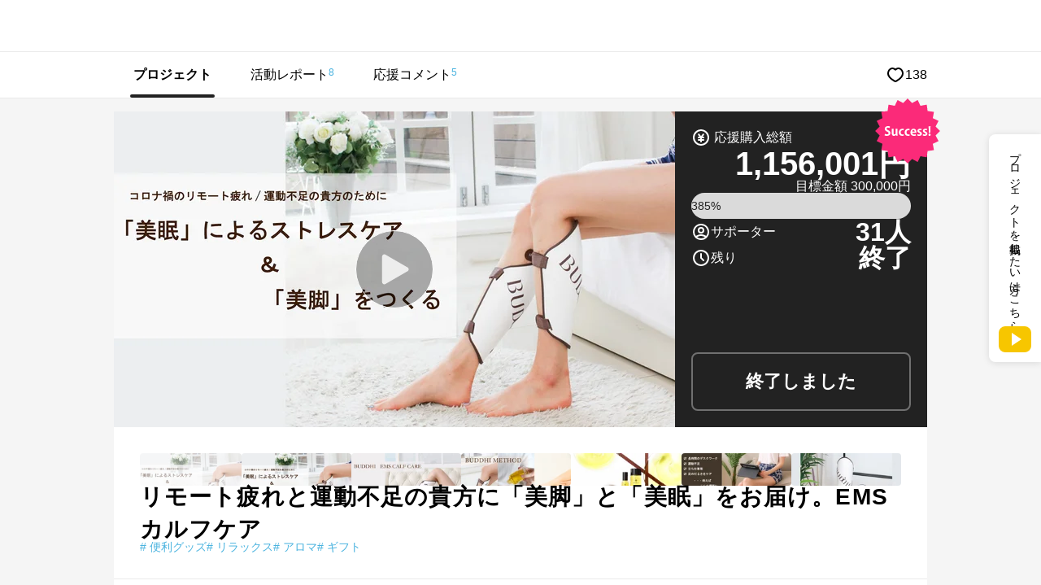

--- FILE ---
content_type: text/html; charset=UTF-8
request_url: https://www.makuake.com/project/buddhi/
body_size: 91728
content:
<!DOCTYPE html>
<html lang="ja">

<head>
    
        <meta charset="UTF-8">
<meta name="viewport" content="width=device-width, initial-scale=1">
<meta name="keywords" content="プロダクト,
便利グッズ, リラックス, アロマ, ギフト, リモート疲れと運動不足の貴方に「美脚」と「美眠」をお届け。EMSカルフケア, Makuake, マクアケ" />
<meta name="description" content="プロジェクト概要
「リトリート-私に還る-」をコンセプトに展開する ラグジュアリーブランド「BUDDHI＜ブッディ＞」による、長時間のデスクワークや運動不足の現代人のために【..." />
<meta name="google-site-verification" content="9pfa7ZRQZisCUcKT4dxMXbpzpm3sl89VBohXrdets8Q" />
<meta name="msvalidate.01" content="E1E1FC54C2FA07FA57AEB0483B623C2E" />
<meta name="fuel_csrf_token" content="dbbd795451597a5a156b22cc628dc66eb350c3627e1bf2a618de0f830ddbd5ce7f60b7ad29d0f2b1fec5cba4dba0b77bc78860ba299a5e57c6f4781be965ee56">


<link rel="alternate" type="application/atom+xml" title="Atom" href="https://www.makuake.com/atom/"/>
<link rel="alternate" type="application/rss+xml" title="RSS2.0" href="https://www.makuake.com/rss/"/>

    <link rel="alternate" hreflang="ja" href="https://www.makuake.com/project/buddhi/">

    
    <meta property="og:title" content="Makuake｜リモート疲れと運動不足の貴方に「美脚」と「美眠」をお届け。EMSカルフケア｜Makuake（マクアケ）" />
<meta property="og:type" content="article" />
<meta property="og:description" content="プロジェクト概要
「リトリート-私に還る-」をコンセプトに展開する ラグジュアリーブランド「BUDDHI＜ブッディ＞」による、長時間のデスクワークや運動不足の現代人のために【トレーニング＆トリートメント＆保湿スキンケア＆心地よく働きかける香り】で心とからだを解きほぐし、良質な眠りにより心身を「リトリート」で心地よくケアする独自メソッド（プログラム）を開発。
[CALF(ふくらはぎ／第２の心臓）アプ" />
<meta property="og:url" content="https://www.makuake.com/project/buddhi/" />
<meta property="og:image" content="https://static.makuake.com/upload/project/12510/main_12510.png?version=1607652003&amp;width=690&amp;height=388" />
<meta property="og:site_name" content="Makuake(マクアケ)" />
<meta property="og:locale" content="ja_JP" />
<meta property="fb:app_id" content="1407034392847669" />


    <meta name="twitter:card" content="summary_large_image">
<meta name="twitter:site" content="@makuake_ca">
<meta name="twitter:title" content="Makuake｜リモート疲れと運動不足の貴方に「美脚」と「美眠」をお届け。EMSカルフケア｜Makuake（マクアケ）">
<meta name="twitter:description" content="プロジェクト概要
「リトリート-私に還る-」をコンセプトに展開する ラグジュアリーブランド「BUDDHI＜ブッディ＞」による、長時間のデスクワークや運動不足の現代人のために【トレーニング＆トリートメント＆保湿スキンケア＆心地よく働きかける香り】で心とからだを解きほぐし、良質な眠りにより心身を「リトリート」で心地よくケアする独自メソッド（プログラム）を開発。
[CALF(ふくらはぎ／第２の心臓）アプ">
<meta name="twitter:image" content="https://static.makuake.com/upload/project/12510/main_12510.png?version=1607652003&amp;width=690&amp;height=388">


    <script type="application/ld+json">
    {"@context":"http:\/\/schema.org","@type":"Product","name":"リモート疲れと運動不足の貴方に「美脚」と「美眠」をお届け。EMSカルフケア","image":"https:\/\/static.makuake.com\/upload\/project\/12510\/main_12510.png?version=1607652003&width=690&height=388","description":"プロジェクト概要\n「リトリート-私に還る-」をコンセプトに展開する ラグジュアリーブランド「BUDDHI＜ブッディ＞」による、長時間のデスクワークや運動不足の現代人のために【トレーニング＆トリートメント＆保湿スキンケア＆心地よく働きかける香り】で心とからだを解きほぐし、良質な眠りにより心身を「リトリート」で心地よくケアする独自メソッド（プログラム）を開発。\n[CALF(ふくらはぎ／第２の心臓）アプ","offers":[{"@type":"Offer","name":"【早割】100個限定：30％OFF EMS１台と美容オイル＆トリートメントオイル","price":"29480","url":"https:\/\/www.makuake.com\/project\/buddhi\/","availability":"LimitedAvailability","priceValidUntil":"2020-12-10T18:00:00+09:00","priceCurrency":"JPY"},{"@type":"Offer","name":"【早割】100個限定：25％OFF EMS１台と美容オイル＆トリートメントオイル","price":"31597","url":"https:\/\/www.makuake.com\/project\/buddhi\/","availability":"LimitedAvailability","priceValidUntil":"2020-12-10T18:00:00+09:00","priceCurrency":"JPY"},{"@type":"Offer","name":"【超早割35％OFF】100個限定 EMS2台と美容オイル＆トリートメントオイル","price":"35607","url":"https:\/\/www.makuake.com\/project\/buddhi\/","availability":"LimitedAvailability","priceValidUntil":"2020-12-10T18:00:00+09:00","priceCurrency":"JPY"},{"@type":"Offer","name":"【早割】50個限定：33％OFF EMS２台と美容オイル＆トリートメントオイル","price":"36702","url":"https:\/\/www.makuake.com\/project\/buddhi\/","availability":"LimitedAvailability","priceValidUntil":"2020-12-10T18:00:00+09:00","priceCurrency":"JPY"},{"@type":"Offer","name":"【早割】50個限定：30％OFF EMS２台と美容オイル＆トリートメントオイル","price":"38346","url":"https:\/\/www.makuake.com\/project\/buddhi\/","availability":"LimitedAvailability","priceValidUntil":"2020-12-10T18:00:00+09:00","priceCurrency":"JPY"},{"@type":"Offer","name":"EMS CALF CARE１台と美容オイル＆トリートメントオイル","price":"42130","url":"https:\/\/www.makuake.com\/project\/buddhi\/","availability":"LimitedAvailability","priceValidUntil":"2020-12-10T18:00:00+09:00","priceCurrency":"JPY"},{"@type":"Offer","name":"EMS CALF CARE２台と美容オイル＆トリートメントオイル","price":"54780","url":"https:\/\/www.makuake.com\/project\/buddhi\/","availability":"LimitedAvailability","priceValidUntil":"2020-12-10T18:00:00+09:00","priceCurrency":"JPY"}]}
</script>


        <meta property="note:type" content="crowdfunding">
    <meta property="note:title" content="リモート疲れと運動不足の貴方に「美脚」と「美眠」をお届け。EMSカルフケア">
    <meta property="note:image" content="https://static.makuake.com/upload/project/12510/main_12510.png?version=1607652003&amp;width=690&amp;height=388" />
    <meta property="note:owner" content="リトリートコスメBUDDHI＜ブッディ＞">
    <meta property="note:category" content="プロダクト">
    <meta property="note:target_amount" content="300000">
    <meta property="note:current_amount" content="1156001">
    <meta property="note:supporters" content="31">
    <meta property="note:start_at" content="2020-10-15T16:39:43+09:00">
    <meta property="note:end_at" content="2020-12-10T18:00:00+09:00">
    <meta property="note:button_label" content="応援購入する">


    <title>リモート疲れと運動不足の貴方に「美脚」と「美眠」をお届け。EMSカルフケア｜マクアケ - アタラシイものや体験の応援購入サービス</title>

    
        <link rel="apple-touch-icon-precomposed" href="//d1h20jgietq515.cloudfront.net/01df6bc9739befb21876845fffba6fab8f0f40cd/img/makuake.png" >
<link rel="shortcut icon" href="//d1h20jgietq515.cloudfront.net/01df6bc9739befb21876845fffba6fab8f0f40cd/img/favicon.ico" />
<link rel="canonical" href="https://www.makuake.com/project/buddhi/"/>    

    
    <link rel="stylesheet" href="//d1h20jgietq515.cloudfront.net/01df6bc9739befb21876845fffba6fab8f0f40cd/css/reset.css" />
<link rel="stylesheet" href="//d1h20jgietq515.cloudfront.net/01df6bc9739befb21876845fffba6fab8f0f40cd/css/common.css" />
<link rel="stylesheet" href="//d1h20jgietq515.cloudfront.net/01df6bc9739befb21876845fffba6fab8f0f40cd/css/header.css" />
<link rel="stylesheet" href="//d1h20jgietq515.cloudfront.net/01df6bc9739befb21876845fffba6fab8f0f40cd/js/lib/perfect-scrollbar-0.4.1.min.css" />
    <link rel="stylesheet" href="//d1h20jgietq515.cloudfront.net/01df6bc9739befb21876845fffba6fab8f0f40cd/css/login_regist.css" />

        
    <link rel="stylesheet" href="//d1h20jgietq515.cloudfront.net/01df6bc9739befb21876845fffba6fab8f0f40cd/css/project_view.css" />
            <link rel="stylesheet" href="//d1h20jgietq515.cloudfront.net/01df6bc9739befb21876845fffba6fab8f0f40cd/css/project_common.css" />
        <link rel="stylesheet" href="//d1h20jgietq515.cloudfront.net/01df6bc9739befb21876845fffba6fab8f0f40cd/css/project_content.css" />
        <link rel="stylesheet" href="//d1h20jgietq515.cloudfront.net/01df6bc9739befb21876845fffba6fab8f0f40cd/css/project/tab_user_investment.css" />
        <link rel="stylesheet" href="//d1h20jgietq515.cloudfront.net/01df6bc9739befb21876845fffba6fab8f0f40cd/css/project_print.css" media="print" />

    

    
    <script src="//d1h20jgietq515.cloudfront.net/01df6bc9739befb21876845fffba6fab8f0f40cd/pc/dest/js/app.js"></script>
<!-- perfect scroll 専用CSSあり -->
<script src="//d1h20jgietq515.cloudfront.net/01df6bc9739befb21876845fffba6fab8f0f40cd/js/lib/perfect-scrollbar-0.4.1.with-mousewheel.min.js"></script>
<script src="//d1h20jgietq515.cloudfront.net/01df6bc9739befb21876845fffba6fab8f0f40cd/js/selectivizr-min.js"></script>
<script src="//d1h20jgietq515.cloudfront.net/01df6bc9739befb21876845fffba6fab8f0f40cd/js/hogan-3.0.2.min.js"></script>
<script src="//d1h20jgietq515.cloudfront.net/01df6bc9739befb21876845fffba6fab8f0f40cd/js/geenie/common.js"></script>
<script type="text/javascript">
	function fuel_csrf_token()
	{
		if (document.cookie.length > 0)
		{
			var c_name = "fuel_csrf_token";
			c_start = document.cookie.indexOf(c_name + "=");
			if (c_start != -1)
			{
				c_start = c_start + c_name.length + 1;
				c_end = document.cookie.indexOf(";" , c_start);
				if (c_end == -1)
				{
					c_end=document.cookie.length;
				}
				return unescape(document.cookie.substring(c_start, c_end));
			}
		}
		return "";
	}
</script>

<script type="text/javascript">
  +function(a,p,P,b,y){a.braze={};a.brazeQueue=[];for(var s="BrazeSdkMetadata DeviceProperties Card Card.prototype.dismissCard Card.prototype.removeAllSubscriptions Card.prototype.removeSubscription Card.prototype.subscribeToClickedEvent Card.prototype.subscribeToDismissedEvent Card.fromContentCardsJson Banner CaptionedImage ClassicCard ControlCard ContentCards ContentCards.prototype.getUnviewedCardCount Feed Feed.prototype.getUnreadCardCount ControlMessage InAppMessage InAppMessage.SlideFrom InAppMessage.ClickAction InAppMessage.DismissType InAppMessage.OpenTarget InAppMessage.ImageStyle InAppMessage.Orientation InAppMessage.TextAlignment InAppMessage.CropType InAppMessage.prototype.closeMessage InAppMessage.prototype.removeAllSubscriptions InAppMessage.prototype.removeSubscription InAppMessage.prototype.subscribeToClickedEvent InAppMessage.prototype.subscribeToDismissedEvent InAppMessage.fromJson FullScreenMessage ModalMessage HtmlMessage SlideUpMessage User User.Genders User.NotificationSubscriptionTypes User.prototype.addAlias User.prototype.addToCustomAttributeArray User.prototype.addToSubscriptionGroup User.prototype.getUserId User.prototype.incrementCustomUserAttribute User.prototype.removeFromCustomAttributeArray User.prototype.removeFromSubscriptionGroup User.prototype.setCountry User.prototype.setCustomLocationAttribute User.prototype.setCustomUserAttribute User.prototype.setDateOfBirth User.prototype.setEmail User.prototype.setEmailNotificationSubscriptionType User.prototype.setFirstName User.prototype.setGender User.prototype.setHomeCity User.prototype.setLanguage User.prototype.setLastKnownLocation User.prototype.setLastName User.prototype.setPhoneNumber User.prototype.setPushNotificationSubscriptionType InAppMessageButton InAppMessageButton.prototype.removeAllSubscriptions InAppMessageButton.prototype.removeSubscription InAppMessageButton.prototype.subscribeToClickedEvent FeatureFlag FeatureFlag.prototype.getStringProperty FeatureFlag.prototype.getNumberProperty FeatureFlag.prototype.getBooleanProperty automaticallyShowInAppMessages destroyFeed hideContentCards showContentCards showFeed showInAppMessage toggleContentCards toggleFeed changeUser destroy getDeviceId initialize isPushBlocked isPushPermissionGranted isPushSupported logCardClick logCardDismissal logCardImpressions logContentCardImpressions logContentCardClick logContentCardsDisplayed logCustomEvent logFeedDisplayed logInAppMessageButtonClick logInAppMessageClick logInAppMessageHtmlClick logInAppMessageImpression logPurchase openSession requestPushPermission removeAllSubscriptions removeSubscription requestContentCardsRefresh requestFeedRefresh refreshFeatureFlags requestImmediateDataFlush enableSDK isDisabled setLogger setSdkAuthenticationSignature addSdkMetadata disableSDK subscribeToContentCardsUpdates subscribeToFeedUpdates subscribeToInAppMessage subscribeToSdkAuthenticationFailures toggleLogging unregisterPush wipeData handleBrazeAction subscribeToFeatureFlagsUpdates getAllFeatureFlags".split(" "),i=0;i<s.length;i++){for(var m=s[i],k=a.braze,l=m.split("."),j=0;j<l.length-1;j++)k=k[l[j]];k[l[j]]=(new Function("return function "+m.replace(/\./g,"_")+"(){window.brazeQueue.push(arguments); return true}"))()}window.braze.getCachedContentCards=function(){return new window.braze.ContentCards};window.braze.getCachedFeed=function(){return new window.braze.Feed};window.braze.getUser=function(){return new window.braze.User};window.braze.getFeatureFlag=function(){return new window.braze.FeatureFlag};(y=p.createElement(P)).type='text/javascript';
    y.src='https://js.appboycdn.com/web-sdk/4.7/braze.min.js';
    y.async=1;(b=p.getElementsByTagName(P)[0]).parentNode.insertBefore(y,b)
  }(window,document,'script');
  window.braze.initialize(
    "6ee1d3b9-ce1b-4614-97ca-ca3e0926b975", { baseUrl: "sdk.iad-05.braze.com", allowUserSuppliedJavascript: true }
  );
  window.braze.subscribeToInAppMessage(function(inAppMessage) {
      if (window.braze.interceptInAppMessage(inAppMessage)) {
          return;
      }
      window.braze.showInAppMessage(inAppMessage);
  });
  // InAppMessageの表示をJS側で制御する場合はinterceptInAppMessageを上書きしてください
  // trueを返すとsubscribeToInAppMessageでshowInAppMessageが呼ばれる
  // falseを返すとsubscribeToInAppMessageでshowInAppMessageが呼ばれない
  window.braze.interceptInAppMessage = function (inAppMessage) {
      return false;
  }
  window.braze.openSession();
</script>


  
    <script>
      (function(h,o,u,n,d) {
        h=h[d]=h[d]||{q:[],onReady:function(c){h.q.push(c)}}
        d=o.createElement(u);d.async=1;d.src=n
        n=o.getElementsByTagName(u)[0];n.parentNode.insertBefore(d,n)
      })(window,document,'script','https://www.datadoghq-browser-agent.com/us1/v5/datadog-rum.js','DD_RUM')
      window.DD_RUM.onReady(function() {
        window.DD_RUM.init({
          clientToken: 'pubb5528c144c39b189590791b8d8b82591',
          applicationId: 'a53ef052-23e8-494d-9964-3f8b9ec807f7',
          site: 'datadoghq.com',
          service: 'makuake-web',
          env: 'prd',
          // Specify a version number to identify the deployed version of your application in Datadog
          // version: '1.0.0',
          sessionSampleRate: 0.01,
          sessionReplaySampleRate: 20,
          trackResources: true,
          trackLongTasks: true,
          trackUserInteractions: true,
          defaultPrivacyLevel: 'mask-user-input',
        });
      })
    </script>
  
    
    <!-- Start VWO Async SmartCode -->
    <link rel="preconnect" href="https://dev.visualwebsiteoptimizer.com" />
    <script type='text/javascript' id='vwoCode'>
        window._vwo_code || (function() {
        var account_id=736887,
        version=2.0,
        settings_tolerance=2000,
        hide_element='body',
        hide_element_style = 'opacity:0 !important;filter:alpha(opacity=0) !important;background:none !important',
        /* DO NOT EDIT BELOW THIS LINE */
        f=false,d=document,v=d.querySelector('#vwoCode'),cK='_vwo_'+account_id+'_settings',cc={};try{var c=JSON.parse(localStorage.getItem('_vwo_'+account_id+'_config'));cc=c&&typeof c==='object'?c:{}}catch(e){}var stT=cc.stT==='session'?window.sessionStorage:window.localStorage;code={use_existing_jquery:function(){return typeof use_existing_jquery!=='undefined'?use_existing_jquery:undefined},library_tolerance:function(){return typeof library_tolerance!=='undefined'?library_tolerance:undefined},settings_tolerance:function(){return cc.sT||settings_tolerance},hide_element_style:function(){return'{'+(cc.hES||hide_element_style)+'}'},hide_element:function(){return typeof cc.hE==='string'?cc.hE:hide_element},getVersion:function(){return version},finish:function(){if(!f){f=true;var e=d.getElementById('_vis_opt_path_hides');if(e)e.parentNode.removeChild(e)}},finished:function(){return f},load:function(e){var t=this.getSettings(),n=d.createElement('script'),i=this;if(t){n.textContent=t;d.getElementsByTagName('head')[0].appendChild(n);if(!window.VWO||VWO.caE){stT.removeItem(cK);i.load(e)}}else{n.fetchPriority='high';n.src=e;n.type='text/javascript';n.onerror=function(){_vwo_code.finish()};d.getElementsByTagName('head')[0].appendChild(n)}},getSettings:function(){try{var e=stT.getItem(cK);if(!e){return}e=JSON.parse(e);if(Date.now()>e.e){stT.removeItem(cK);return}return e.s}catch(e){return}},init:function(){if(d.URL.indexOf('__vwo_disable__')>-1)return;var e=this.settings_tolerance();window._vwo_settings_timer=setTimeout(function(){_vwo_code.finish();stT.removeItem(cK)},e);var t=d.currentScript,n=d.createElement('style'),i=this.hide_element(),r=t&&!t.async&&i?i+this.hide_element_style():'',o=d.getElementsByTagName('head')[0];n.setAttribute('id','_vis_opt_path_hides');v&&n.setAttribute('nonce',v.nonce);n.setAttribute('type','text/css');if(n.styleSheet)n.styleSheet.cssText=r;else n.appendChild(d.createTextNode(r));o.appendChild(n);this.load('https://dev.visualwebsiteoptimizer.com/j.php?a='+account_id+'&u='+encodeURIComponent(d.URL)+'&vn='+version)}};window._vwo_code=code;code.init();})();
    </script>
    <!-- End VWO Async SmartCode -->
    
<script src="//d1h20jgietq515.cloudfront.net/01df6bc9739befb21876845fffba6fab8f0f40cd/js/geenie/me/favorite.js"></script>
<script src="//d1h20jgietq515.cloudfront.net/01df6bc9739befb21876845fffba6fab8f0f40cd/js/geenie/gtm_data_layer.js"></script>
<script src="//d1h20jgietq515.cloudfront.net/01df6bc9739befb21876845fffba6fab8f0f40cd/js/geenie/daily_visit.js"></script>
<script async src="//d1h20jgietq515.cloudfront.net/01df6bc9739befb21876845fffba6fab8f0f40cd/js/geenie/click_tracking.js"></script>
    <script src="//d1h20jgietq515.cloudfront.net/01df6bc9739befb21876845fffba6fab8f0f40cd/js/jquery.leanModal.investment.js"></script>
    <script src="//d1h20jgietq515.cloudfront.net/01df6bc9739befb21876845fffba6fab8f0f40cd/js/geenie/login_regist.js"></script>
    <script src="//d1h20jgietq515.cloudfront.net/01df6bc9739befb21876845fffba6fab8f0f40cd/js/lib/exchecker-ja.js"></script>
    <script src="//d1h20jgietq515.cloudfront.net/01df6bc9739befb21876845fffba6fab8f0f40cd/js/lib/exvalidation.js"></script>
    <script src="//d1h20jgietq515.cloudfront.net/01df6bc9739befb21876845fffba6fab8f0f40cd/js/geenie/login_logout.js"></script>

        
    
</head>

<body>
    <svg style="position:absolute;width:0;height:0" viewBox="0 0 0 0">
    <defs>
        <symbol id="makuakelogo_pc" viewBox="0 0 200 38.382">
            <path d="M52.906 32.464V5.94c0-.686.457-1.28 1.143-1.418a1.502 1.502 0 0 1 1.646.779 250.109 250.109 0 0 0 2.333 4.937c1.281 2.745 2.744 5.946 3.659 7.82.869-1.875 2.333-5.122 3.659-7.82a258.78 258.78 0 0 0 2.333-4.937c.32-.595.96-.916 1.646-.779.686.137 1.143.732 1.143 1.418v26.524c0 .869-.686 1.463-1.463 1.463-.869 0-1.463-.594-1.463-1.463V12.48c-1.098 2.333-2.195 4.709-3.064 6.539a182.6 182.6 0 0 0-1.463 3.111c-.32.548-.732.823-1.326.823-.64 0-1.098-.275-1.326-.823-.458-1.007-.961-2.059-1.463-3.111-.869-1.829-2.012-4.206-3.064-6.539v19.984c0 .869-.686 1.463-1.463 1.463-.873.001-1.467-.594-1.467-1.463zM88.672 18.653c0-1.279-.778-2.377-1.921-2.88-1.235-.503-2.516-.228-3.384.685a1.343 1.343 0 0 1-1.006.412c-.366 0-.686-.138-.96-.412a1.313 1.313 0 0 1-.412-.96c0-.411.137-.732.412-.96a5.85 5.85 0 0 1 6.402-1.28 5.821 5.821 0 0 1 3.612 5.395v13.63c0 .776-.64 1.37-1.372 1.37H85.47a5.932 5.932 0 0 1-5.945-5.944 5.933 5.933 0 0 1 5.945-5.945h3.201v-3.111zM85.471 30.91h3.201v-6.404h-3.201a3.181 3.181 0 0 0-3.201 3.202 3.181 3.181 0 0 0 3.201 3.202zM114.102 33.653c-.686.366-1.509.185-1.875-.502l-5.259-9.65-2.195 2.423v6.54c0 .778-.64 1.373-1.372 1.373a1.348 1.348 0 0 1-1.372-1.373V5.025c0-.777.594-1.372 1.372-1.372.732 0 1.372.595 1.372 1.372v16.784l7.637-8.551c.503-.549 1.371-.595 1.966-.093.549.503.595 1.373.092 1.921l-5.579 6.219 5.762 10.518c.366.687.137 1.464-.549 1.83zM123.618 27.708V14.172c0-.777.594-1.373 1.372-1.373.778 0 1.372.595 1.372 1.373v13.536a3.182 3.182 0 0 0 3.201 3.202h3.201V14.172c0-.777.594-1.373 1.372-1.373.778 0 1.372.595 1.372 1.373v18.111c0 .776-.594 1.37-1.372 1.37h-4.573a5.933 5.933 0 0 1-5.945-5.945zM153.804 18.653c0-1.279-.778-2.377-1.921-2.88-1.235-.503-2.516-.228-3.384.685a1.343 1.343 0 0 1-1.006.412c-.366 0-.686-.138-.96-.412a1.313 1.313 0 0 1-.412-.96c0-.411.137-.732.412-.96a5.85 5.85 0 0 1 6.402-1.28 5.821 5.821 0 0 1 3.612 5.395v13.63c0 .776-.64 1.37-1.372 1.37h-4.573a5.932 5.932 0 0 1-5.945-5.944 5.933 5.933 0 0 1 5.945-5.945h3.201v-3.111zm-3.201 12.257h3.201v-6.404h-3.201a3.181 3.181 0 0 0-3.201 3.202 3.181 3.181 0 0 0 3.201 3.202zM179.234 33.653c-.686.366-1.509.185-1.875-.502l-5.259-9.65-2.195 2.423v6.54c0 .778-.64 1.373-1.372 1.373a1.348 1.348 0 0 1-1.372-1.373V5.025c0-.777.595-1.372 1.372-1.372.732 0 1.372.595 1.372 1.372v16.784l7.637-8.551c.503-.549 1.373-.595 1.967-.093.549.503.594 1.373.091 1.921l-5.579 6.219 5.762 10.518c.366.687.137 1.464-.549 1.83zM188.11 27.891v-9.146a5.934 5.934 0 0 1 5.945-5.946A5.934 5.934 0 0 1 200 18.745v4.573c0 .777-.594 1.373-1.372 1.373h-7.774v3.2c0 1.28.732 2.469 1.967 2.972 1.234.503 2.561.228 3.476-.685.274-.275.594-.412.96-.412.411 0 .732.137 1.006.412.274.228.412.548.412.96 0 .366-.137.685-.412.96-1.692 1.692-4.253 2.195-6.494 1.281-2.241-.915-3.659-3.065-3.659-5.488zm2.744-9.146v3.201h6.402v-3.201a3.181 3.181 0 0 0-3.201-3.201 3.181 3.181 0 0 0-3.201 3.201z"/>
            <path fill="#BBF117" d="M36.256 15.822c-.862-4.372-3.371-8.148-6.846-10.682v9.736c.605.48 2.206 1.573 4.264 1.573.884 0 1.745-.227 2.582-.627z"/>
            <path fill="#FB2A79" d="M17.868 22.834V1.86a17.274 17.274 0 0 0-8.313 2.856v18.122c.61.484 2.197 1.558 4.234 1.558 1.422 0 2.794-.525 4.079-1.562z"/>
            <path fill="#FFE600" d="M27.827 18.951V4.108a17.262 17.262 0 0 0-8.323-2.3v17.184c.634.495 2.202 1.536 4.214 1.536 1.434 0 2.816-.53 4.109-1.577z"/>
            <path fill="#FFF" d="M33.731 18.023c-1.795 0-3.311-.671-4.326-1.274v2.57a.789.789 0 0 1-.27.594c-1.666 1.453-3.469 2.189-5.357 2.189-1.768 0-3.259-.645-4.273-1.239v2.353a.816.816 0 0 1-.28.617c-1.672 1.458-3.481 2.196-5.376 2.196-1.816 0-3.343-.679-4.36-1.286v2.816a.791.791 0 0 1-.244.571c-.017.016-1.434 1.3-3.731 1.779 3.188 4.059 8.127 6.681 13.677 6.681 9.594 0 17.399-7.805 17.399-17.399 0-.581-.031-1.155-.087-1.722a7.255 7.255 0 0 1-2.772.554z"/>
            <path fill="#1AD4FF" d="M7.912 5.968C4.173 9.162 1.793 13.9 1.793 19.191c0 3.419 1.005 6.602 2.716 9.294a6.794 6.794 0 0 0 3.403-1.299V5.968z"/>
            <path d="M37.782 14.506C35.688 6.176 28.171 0 19.191 0 8.592 0 0 8.592 0 19.191c0 3.308.837 6.42 2.311 9.137a19.2 19.2 0 0 0 1.07 1.733c3.461 5.024 9.248 8.322 15.81 8.322 10.599 0 19.191-8.592 19.191-19.191 0-.903-.084-1.784-.204-2.653a19.166 19.166 0 0 0-.396-2.033zM29.41 5.14c3.475 2.534 5.985 6.31 6.846 10.682-.837.4-1.698.627-2.582.627-2.059 0-3.66-1.093-4.264-1.573V5.14zm-9.905-3.332c3.025.054 5.86.884 8.323 2.3v14.843c-1.293 1.046-2.675 1.576-4.108 1.576-2.012 0-3.58-1.04-4.214-1.536V1.808zM9.556 4.715a17.28 17.28 0 0 1 8.313-2.856v20.975c-1.285 1.036-2.657 1.561-4.079 1.561-2.037 0-3.624-1.075-4.234-1.558V4.715zM1.793 19.191c0-5.291 2.381-10.029 6.119-13.222v21.218a6.803 6.803 0 0 1-3.403 1.299 17.266 17.266 0 0 1-2.716-9.295zM19.191 36.59c-5.55 0-10.49-2.622-13.677-6.681 2.297-.479 3.714-1.763 3.731-1.779a.791.791 0 0 0 .244-.571v-2.816c1.017.608 2.543 1.286 4.36 1.286 1.896 0 3.705-.739 5.376-2.196a.816.816 0 0 0 .28-.617v-2.353c1.013.594 2.505 1.239 4.273 1.239 1.889 0 3.691-.736 5.357-2.189a.789.789 0 0 0 .27-.594v-2.57c1.015.604 2.531 1.274 4.326 1.274.948 0 1.874-.186 2.771-.554.056.567.087 1.141.087 1.722.001 9.594-7.804 17.399-17.398 17.399z"/>
        </symbol>
        <symbol id="makuakelogo_sp" viewBox="0 0 200 40.306">
            <path d="M53.051 34.091V6.237c0-.721.48-1.345 1.2-1.489a1.58 1.58 0 0 1 1.729.818 270.452 270.452 0 0 0 2.449 5.185c1.345 2.883 2.881 6.244 3.842 8.212.913-1.969 2.45-5.379 3.842-8.212a264.55 264.55 0 0 0 2.449-5.185 1.58 1.58 0 0 1 1.729-.818c.72.144 1.2.768 1.2 1.489v27.854c0 .913-.721 1.537-1.537 1.537-.913 0-1.537-.624-1.537-1.537V13.105c-1.153 2.45-2.305 4.946-3.218 6.866-.528 1.105-1.056 2.21-1.537 3.267-.336.575-.768.864-1.392.864-.672 0-1.153-.289-1.392-.864a196.633 196.633 0 0 0-1.537-3.267c-.913-1.921-2.113-4.417-3.218-6.866v20.986c0 .913-.721 1.537-1.537 1.537-.911 0-1.535-.624-1.535-1.537zM89.357 19.587c0-1.343-.817-2.496-2.017-3.024-1.297-.529-2.642-.24-3.554.719a1.41 1.41 0 0 1-1.057.433c-.384 0-.721-.144-1.008-.433a1.379 1.379 0 0 1-.433-1.008c0-.432.144-.768.433-1.008a6.142 6.142 0 0 1 6.723-1.344 6.114 6.114 0 0 1 3.793 5.666V33.9c0 .815-.672 1.439-1.441 1.439h-4.802a6.23 6.23 0 0 1-6.243-6.242 6.23 6.23 0 0 1 6.243-6.243h3.362v-3.267zm-3.361 12.872h3.362v-6.724h-3.362a3.341 3.341 0 0 0-3.362 3.362 3.341 3.341 0 0 0 3.362 3.362zM114.809 35.339c-.721.384-1.585.194-1.969-.527l-5.523-10.133-2.305 2.545v6.868c0 .817-.672 1.442-1.441 1.442a1.416 1.416 0 0 1-1.441-1.442V5.277c0-.816.624-1.441 1.441-1.441.768 0 1.441.625 1.441 1.441v17.625l8.02-8.98c.528-.576 1.44-.625 2.065-.097.576.529.625 1.441.096 2.018l-5.859 6.531 6.051 11.045c.384.72.144 1.536-.576 1.92zM123.548 29.097V14.882c0-.816.624-1.441 1.441-1.441.817 0 1.441.625 1.441 1.441v14.215a3.341 3.341 0 0 0 3.362 3.362h3.362V14.882c0-.816.624-1.441 1.441-1.441.817 0 1.441.625 1.441 1.441V33.9c0 .815-.624 1.439-1.441 1.439h-4.802a6.23 6.23 0 0 1-6.245-6.242zM153.995 19.587c0-1.343-.817-2.496-2.017-3.024-1.297-.529-2.642-.24-3.554.719a1.41 1.41 0 0 1-1.056.433c-.384 0-.721-.144-1.008-.433a1.378 1.378 0 0 1-.432-1.008c0-.432.144-.768.432-1.008a6.142 6.142 0 0 1 6.723-1.344 6.114 6.114 0 0 1 3.793 5.666V33.9c0 .815-.672 1.439-1.441 1.439h-4.802a6.23 6.23 0 0 1-6.243-6.242 6.23 6.23 0 0 1 6.243-6.243h3.362v-3.267zm-3.362 12.872h3.362v-6.724h-3.362a3.341 3.341 0 0 0-3.362 3.362 3.342 3.342 0 0 0 3.362 3.362zM179.447 35.339c-.72.384-1.585.194-1.969-.527l-5.522-10.133-2.305 2.545v6.868c0 .817-.672 1.442-1.441 1.442a1.416 1.416 0 0 1-1.441-1.442V5.277c0-.816.625-1.441 1.441-1.441.768 0 1.441.625 1.441 1.441v17.625l8.02-8.98c.529-.576 1.441-.625 2.065-.097.576.529.624 1.441.096 2.018l-5.859 6.531 6.051 11.045c.383.72.143 1.536-.577 1.92zM187.514 29.289v-9.605a6.231 6.231 0 0 1 6.243-6.244A6.231 6.231 0 0 1 200 19.684v4.802c0 .816-.624 1.442-1.441 1.442h-8.164v3.36c0 1.345.768 2.593 2.065 3.121 1.296.529 2.689.24 3.65-.719a1.379 1.379 0 0 1 1.008-.433c.432 0 .768.144 1.056.433.288.24.432.575.432 1.008 0 .384-.144.719-.432 1.008-1.777 1.777-4.466 2.305-6.819 1.345-2.352-.96-3.841-3.217-3.841-5.762zm2.881-9.605v3.361h6.723v-3.361a3.34 3.34 0 0 0-3.362-3.361 3.34 3.34 0 0 0-3.361 3.361z"/>
            <path fill="#BBF117" d="M38.073 16.615c-.905-4.591-3.54-8.556-7.189-11.217v10.224c.635.504 2.316 1.652 4.478 1.652.928-.001 1.832-.239 2.711-.659z"/>
            <path fill="#FB2A79" d="M18.764 23.979V1.953a18.137 18.137 0 0 0-8.729 2.999v19.03c.641.508 2.308 1.636 4.446 1.636 1.493 0 2.933-.551 4.283-1.639z"/>
            <path fill="#FFE600" d="M29.222 19.901V4.314a18.13 18.13 0 0 0-8.74-2.415v18.045c.666.52 2.312 1.613 4.425 1.613 1.506 0 2.957-.557 4.315-1.656z"/>
            <path fill="#FFF" d="M35.422 18.926c-1.885 0-3.477-.704-4.543-1.338v2.698c0 .24-.104.467-.284.624-1.75 1.526-3.642 2.299-5.626 2.299-1.856 0-3.423-.677-4.487-1.301v2.471c0 .25-.107.485-.294.648-1.756 1.531-3.655 2.306-5.646 2.306-1.907 0-3.51-.713-4.578-1.351v2.957a.833.833 0 0 1-.256.6c-.018.017-1.506 1.365-3.918 1.868 3.348 4.263 8.535 7.016 14.363 7.016 10.074 0 18.271-8.196 18.271-18.271 0-.611-.033-1.213-.092-1.808a7.606 7.606 0 0 1-2.91.582z"/>
            <path fill="#1AD4FF" d="M8.308 6.267c-3.926 3.354-6.426 8.329-6.426 13.885 0 3.59 1.055 6.933 2.852 9.76a7.142 7.142 0 0 0 3.574-1.364V6.267z"/>
            <path d="M39.676 15.233C37.476 6.486 29.582 0 20.153 0 9.022 0 0 9.023 0 20.153c0 3.474.879 6.742 2.427 9.595.341.629.72 1.233 1.124 1.819 3.634 5.276 9.711 8.739 16.602 8.739 11.13 0 20.153-9.023 20.153-20.153 0-.948-.089-1.873-.215-2.786a20.265 20.265 0 0 0-.415-2.134zm-8.792-9.835c3.649 2.661 6.285 6.627 7.189 11.217-.879.42-1.783.658-2.711.658-2.162 0-3.843-1.148-4.478-1.652V5.398zM20.482 1.899a18.14 18.14 0 0 1 8.74 2.415v15.587c-1.358 1.099-2.809 1.655-4.314 1.655-2.113 0-3.759-1.093-4.425-1.613V1.899zM10.035 4.952a18.15 18.15 0 0 1 8.729-2.999v22.026c-1.35 1.088-2.79 1.64-4.283 1.64-2.139 0-3.806-1.129-4.446-1.636V4.952zM1.882 20.153c0-5.556 2.5-10.531 6.426-13.885V28.55c-.503.383-1.77 1.192-3.574 1.364a18.148 18.148 0 0 1-2.852-9.761zm18.271 18.27c-5.828 0-11.015-2.754-14.363-7.016 2.412-.503 3.9-1.852 3.918-1.868a.83.83 0 0 0 .256-.6v-2.957c1.068.638 2.671 1.351 4.578 1.351 1.991 0 3.89-.776 5.646-2.306a.857.857 0 0 0 .294-.648v-2.471c1.064.624 2.631 1.301 4.487 1.301 1.983 0 3.876-.773 5.626-2.299a.828.828 0 0 0 .284-.624v-2.698c1.066.634 2.657 1.338 4.543 1.338.995 0 1.967-.195 2.91-.582.059.595.092 1.198.092 1.808-.001 10.075-8.197 18.271-18.271 18.271z"/>
        </symbol>
        <symbol id="makuakelogo_02" viewBox="0 0 200 162.412">
            <path d="M0 160.425v-36.066c0-.932.624-1.74 1.556-1.93a2.05 2.05 0 0 1 2.238 1.059 333.66 333.66 0 0 0 3.17 6.717c1.741 3.728 3.732 8.081 4.972 10.631 1.187-2.551 3.174-6.965 4.976-10.631a363.241 363.241 0 0 0 3.174-6.717 2.045 2.045 0 0 1 2.234-1.059c.936.19 1.556.998 1.556 1.93v36.066c0 1.179-.932 1.987-1.987 1.987-1.183 0-1.991-.809-1.991-1.987v-27.173c-1.49 3.17-2.985 6.405-4.167 8.889-.682 1.429-1.367 2.862-1.987 4.229-.435.747-.998 1.122-1.807 1.122-.87 0-1.49-.375-1.798-1.122-.624-1.367-1.31-2.8-1.991-4.229-1.183-2.484-2.735-5.72-4.167-8.889v27.173c0 1.179-.932 1.987-1.987 1.987-1.189 0-1.994-.808-1.994-1.987zM48.631 141.644c0-1.741-1.059-3.231-2.611-3.917-1.679-.682-3.42-.311-4.599.932a1.838 1.838 0 0 1-1.371.563c-.497 0-.932-.189-1.306-.563-.374-.374-.559-.809-.559-1.306 0-.558.185-.994.559-1.306 2.303-2.299 5.72-2.985 8.709-1.741 2.981 1.244 4.911 4.106 4.911 7.337v18.53a1.87 1.87 0 0 1-1.864 1.864h-6.221a8.065 8.065 0 0 1-8.085-8.08 8.066 8.066 0 0 1 8.085-8.085h4.352v-4.228zm-4.353 16.667h4.352v-8.709h-4.352a4.329 4.329 0 0 0-4.352 4.356 4.329 4.329 0 0 0 4.352 4.353zM83.207 162.039c-.932.497-2.049.251-2.55-.682l-7.148-13.123-2.985 3.297v8.893a1.873 1.873 0 0 1-1.864 1.864c-1.059 0-1.868-.809-1.868-1.864v-37.311c0-1.055.809-1.864 1.868-1.864.99 0 1.864.809 1.864 1.864v22.821l10.384-11.628c.682-.746 1.864-.809 2.673-.123.747.682.809 1.864.123 2.611l-7.584 8.454 7.834 14.305c.497.934.189 1.989-.747 2.486zM96.145 153.958v-18.407c0-1.055.809-1.868 1.868-1.868 1.055 0 1.864.813 1.864 1.868v18.407a4.329 4.329 0 0 0 4.352 4.352h4.352v-22.759c0-1.055.809-1.868 1.864-1.868 1.059 0 1.868.813 1.868 1.868v24.623c0 1.055-.809 1.864-1.868 1.864h-6.216a8.064 8.064 0 0 1-8.084-8.08zM137.191 141.644c0-1.741-1.059-3.231-2.615-3.917-1.679-.682-3.416-.311-4.599.932a1.83 1.83 0 0 1-1.367.563c-.497 0-.936-.189-1.306-.563-.378-.374-.558-.809-.558-1.306 0-.558.181-.994.558-1.306a7.956 7.956 0 0 1 8.705-1.741c2.981 1.244 4.911 4.106 4.911 7.337v18.53a1.87 1.87 0 0 1-1.864 1.864h-6.217a8.066 8.066 0 0 1-8.085-8.08 8.066 8.066 0 0 1 8.085-8.085h4.352v-4.228zm-4.352 16.667h4.352v-8.709h-4.352a4.33 4.33 0 0 0-4.356 4.356 4.33 4.33 0 0 0 4.356 4.353zM171.768 162.039c-.932.497-2.053.251-2.55-.682l-7.152-13.123-2.985 3.297v8.893a1.868 1.868 0 0 1-1.864 1.864 1.83 1.83 0 0 1-1.864-1.864v-37.311a1.83 1.83 0 0 1 1.864-1.864c.998 0 1.864.809 1.864 1.864v22.821l10.388-11.628c.682-.746 1.864-.809 2.673-.123.747.682.809 1.864.123 2.611l-7.584 8.454 7.834 14.305c.497.934.185 1.989-.747 2.486zM183.835 154.204v-12.437a8.07 8.07 0 0 1 8.085-8.085 8.068 8.068 0 0 1 8.081 8.085v6.221c0 1.055-.805 1.865-1.864 1.865h-10.569v4.351c0 1.741.994 3.36 2.673 4.04 1.679.686 3.482.312 4.726-.932.369-.37.809-.559 1.306-.559.558 0 .994.189 1.367.559.374.312.562.747.562 1.31 0 .497-.189.932-.562 1.302-2.304 2.303-5.781 2.986-8.828 1.745-3.047-1.244-4.977-4.167-4.977-7.465zm3.732-12.436v4.352h8.705v-4.352a4.328 4.328 0 0 0-4.352-4.351 4.325 4.325 0 0 0-4.353 4.351z"/>
            <path fill="#BBF117" d="M142.946 39.818c-2.168-11.002-8.484-20.505-17.23-26.883v24.502c1.522 1.208 5.551 3.958 10.732 3.958 2.224.001 4.391-.57 6.498-1.577z"/>
            <path fill="#FB2A79" d="M96.671 57.466V4.68c-7.694.582-14.843 3.129-20.92 7.187v45.606c1.535 1.217 5.53 3.922 10.656 3.922 3.577 0 7.03-1.321 10.264-3.929z"/>
            <path fill="#FFE600" d="M121.734 47.694V10.339a43.444 43.444 0 0 0-20.945-5.788v43.246c1.597 1.246 5.542 3.865 10.606 3.865 3.607-.001 7.085-1.335 10.339-3.968z"/>
            <path fill="#FFF" d="M136.592 45.357c-4.519 0-8.333-1.687-10.887-3.206v6.467c0 .575-.249 1.12-.68 1.495-4.193 3.656-8.729 5.51-13.482 5.51-4.448 0-8.203-1.623-10.752-3.118v5.922c0 .598-.257 1.163-.705 1.553-4.208 3.668-8.76 5.527-13.531 5.527-4.571 0-8.413-1.708-10.972-3.237v7.086c0 .542-.223 1.064-.613 1.437-.044.04-3.61 3.271-9.39 4.478 8.023 10.216 20.454 16.815 34.421 16.815 24.144 0 43.787-19.643 43.787-43.787 0-1.463-.079-2.907-.22-4.334-2.261.924-4.591 1.392-6.976 1.392z"/>
            <path fill="#1AD4FF" d="M71.614 15.02c-9.408 8.037-15.4 19.961-15.4 33.276 0 8.605 2.529 16.615 6.835 23.39 4.324-.411 7.358-2.35 8.565-3.268V15.02z"/>
            <path d="M146.787 36.506C141.517 15.544 122.598 0 99.999 0 73.325 0 51.703 21.624 51.703 48.297a48.075 48.075 0 0 0 5.816 22.994 48.2 48.2 0 0 0 2.693 4.36c8.71 12.644 23.273 20.943 39.787 20.943 26.674 0 48.298-21.624 48.298-48.298 0-2.272-.213-4.489-.515-6.677a47.959 47.959 0 0 0-.995-5.113zm-21.071-23.571c8.745 6.378 15.061 15.881 17.23 26.883-2.107 1.007-4.274 1.578-6.498 1.578-5.181 0-9.21-2.75-10.732-3.958V12.935zM100.79 4.551a43.455 43.455 0 0 1 20.945 5.788v37.355c-3.255 2.633-6.732 3.967-10.339 3.967-5.064 0-9.009-2.618-10.606-3.865V4.551zm-25.039 7.316c6.077-4.058 13.226-6.605 20.92-7.187v52.786c-3.234 2.608-6.687 3.929-10.264 3.929-5.126 0-9.121-2.705-10.656-3.922V11.867zm-19.537 36.43c0-13.315 5.992-25.239 15.4-33.276V68.42c-1.207.918-4.241 2.857-8.565 3.268-4.306-6.776-6.835-14.787-6.835-23.391zm43.785 43.786c-13.968 0-26.399-6.599-34.421-16.815 5.781-1.207 9.346-4.438 9.39-4.478a1.99 1.99 0 0 0 .613-1.437v-7.086c2.56 1.529 6.401 3.237 10.972 3.237 4.771 0 9.323-1.859 13.531-5.527a2.05 2.05 0 0 0 .705-1.553v-5.922c2.55 1.495 6.304 3.118 10.752 3.118 4.753 0 9.289-1.853 13.482-5.51.431-.375.68-.921.68-1.495v-6.467c2.554 1.519 6.369 3.206 10.887 3.206a18.25 18.25 0 0 0 6.974-1.394c.141 1.427.22 2.871.22 4.334.002 24.147-19.641 43.789-43.785 43.789z"/>
        </symbol>
        <symbol id="400" viewBox="0 0 46.7 26.1">
            <path d="M.3 19.9c-.3-.4-.3-.7-.2-1.2L5.7.9C6 .3 6.7-.2 7.4.1c.6.2.9.6.9 1.2 0 .2 0 .3-.1.4C7.5 4.3 6.7 6.6 6 8.8c-1.2 3.7-2.5 7.7-2.9 9.1h5v-4.4c0-.8.5-1.3 1.3-1.3s1.3.5 1.3 1.3v4.4h1.9c.8 0 1.3.5 1.3 1.3s-.5 1.3-1.3 1.3h-1.9v4.4c0 .8-.5 1.3-1.3 1.3s-1.3-.5-1.3-1.3v-4.4H1.3c-.4 0-.7-.2-1-.6zM17.5 20V6.2c0-3.4 2.8-6.2 6.2-6.2 3.4 0 6.2 2.8 6.2 6.2V20c0 3.4-2.8 6.2-6.2 6.2-3.5-.1-6.2-2.8-6.2-6.2zm2.6-13.8V20c0 2 1.6 3.6 3.6 3.6 1.9 0 3.6-1.6 3.6-3.6V6.2c0-1.9-1.6-3.6-3.6-3.6s-3.6 1.6-3.6 3.6zM34.4 20V6.2c0-3.4 2.8-6.2 6.2-6.2 3.4 0 6.2 2.8 6.2 6.2V20c0 3.4-2.8 6.2-6.2 6.2-3.5-.1-6.2-2.8-6.2-6.2zM37 6.2V20c0 2 1.6 3.6 3.6 3.6 1.9 0 3.6-1.6 3.6-3.6V6.2c0-1.9-1.6-3.6-3.6-3.6-2.1 0-3.6 1.6-3.6 3.6z"/>
        </symbol>
        <symbol id="403" viewBox="0 0 46 26">
            <path id="403" d="M10.03 25.844c.373 0 .679-.12.919-.36s.36-.546.36-.919v-4.314h1.916c.373 0 .68-.12.92-.36.239-.239.359-.545.359-.918s-.12-.679-.36-.919-.546-.36-.919-.36h-1.917v-4.313c0-.373-.12-.68-.36-.919-.24-.24-.545-.36-.918-.36s-.68.12-.919.36c-.24.24-.36.546-.36.919v4.314H3.799c.107-.346.26-.832.46-1.458s.426-1.345.679-2.157c.253-.812.526-1.678.819-2.597.293-.918.586-1.83.879-2.736.692-2.13 1.424-4.447 2.196-6.95.054-.08.08-.213.08-.4C8.911.785 8.618.385 8.033.2a1.098 1.098 0 0 0-.98.06c-.305.173-.525.42-.658.739L.803 18.574c-.134.426-.067.812.2 1.158.266.346.612.52 1.038.52h6.71v4.313c0 .373.12.68.36.92.24.239.546.359.919.359Zm13.98 0c.826 0 1.605-.16 2.337-.48a6.428 6.428 0 0 0 1.938-1.298 6.01 6.01 0 0 0 1.318-1.917c.32-.733.48-1.525.48-2.377V6.191a5.92 5.92 0 0 0-.48-2.357 5.952 5.952 0 0 0-1.318-1.937A6.428 6.428 0 0 0 26.347.598 5.779 5.779 0 0 0 24.011.12c-.853 0-1.645.16-2.377.48a6.176 6.176 0 0 0-1.918 1.298 6.114 6.114 0 0 0-1.298 1.937 5.92 5.92 0 0 0-.48 2.357v13.581c0 .852.16 1.644.48 2.377.32.732.753 1.371 1.298 1.917a6.176 6.176 0 0 0 1.918 1.298c.732.32 1.524.48 2.377.48Zm0-2.557c-.985 0-1.817-.34-2.496-1.018-.68-.68-1.019-1.512-1.019-2.497V6.191c0-.959.34-1.784 1.019-2.477.68-.692 1.511-1.038 2.497-1.038.479 0 .932.093 1.358.28.426.186.799.439 1.118.758.32.32.573.693.76 1.119.185.426.279.878.279 1.358v13.581c0 .985-.346 1.817-1.039 2.497-.692.679-1.518 1.018-2.476 1.018Zm15.14 2.557a5.676 5.676 0 0 0 1.997-.2c1.358-.373 2.45-1.099 3.275-2.177.826-1.079 1.239-2.31 1.239-3.695v-2.397c0-.985-.213-1.89-.64-2.716a6.198 6.198 0 0 0-1.717-2.077 6.198 6.198 0 0 0 1.718-2.077c.426-.826.639-1.731.639-2.716V6.19c0-1.385-.413-2.617-1.239-3.695-.825-1.079-1.917-1.804-3.275-2.177a5.676 5.676 0 0 0-1.997-.2 6.095 6.095 0 0 0-3.555 1.498c-.506.44-.932.952-1.279 1.538a1.102 1.102 0 0 0-.12.959c.107.346.307.612.6.798.293.187.612.227.958.12.347-.106.613-.306.8-.599.399-.692.965-1.192 1.697-1.498a3.37 3.37 0 0 1 2.257-.14 3.46 3.46 0 0 1 1.877 1.259c.48.625.72 1.338.72 2.137v1.598c0 .985-.347 1.817-1.04 2.496-.692.68-1.517 1.019-2.476 1.019-.373 0-.679.12-.919.36-.24.239-.36.545-.36.918s.12.679.36.919.546.36.919.36c.959 0 1.784.345 2.477 1.038.692.692 1.038 1.518 1.038 2.476v2.397c0 .799-.24 1.511-.719 2.137a3.46 3.46 0 0 1-1.877 1.258 3.37 3.37 0 0 1-2.257-.14 3.447 3.447 0 0 1-1.698-1.497 1.318 1.318 0 0 0-.799-.58 1.252 1.252 0 0 0-.958.1 1.403 1.403 0 0 0-.6.8c-.106.345-.066.665.12.958a5.643 5.643 0 0 0 1.279 1.558 6.466 6.466 0 0 0 1.657 1.018c.6.253 1.232.406 1.898.46Z"/>
        </symbol>
        <symbol id="404" viewBox="0 0 47.06 25.762">
            <path d="M.264 19.643c-.28-.36-.32-.72-.2-1.16L5.662.886c.28-.641.96-1.08 1.64-.8.601.199.88.6.88 1.199 0 .2-.039.32-.079.4-.761 2.52-1.521 4.839-2.2 6.959-1.159 3.639-2.439 7.599-2.84 8.958h4.96v-4.319c0-.76.52-1.279 1.279-1.279s1.28.52 1.28 1.279v4.319h1.919c.761 0 1.28.521 1.28 1.28s-.52 1.279-1.28 1.279h-1.919v4.319c0 .76-.521 1.28-1.28 1.28s-1.279-.521-1.279-1.28v-4.319H1.304c-.44.001-.761-.159-1.04-.518zM17.223 19.683V6.085A6.077 6.077 0 0 1 23.302.006c3.319 0 6.079 2.72 6.079 6.079v13.598c0 3.359-2.76 6.079-6.079 6.079a6.077 6.077 0 0 1-6.079-6.079zm2.56-13.598v13.598a3.501 3.501 0 0 0 3.52 3.52c1.92 0 3.52-1.561 3.52-3.52V6.085c0-1.92-1.6-3.52-3.52-3.52a3.526 3.526 0 0 0-3.52 3.52zM33.542 19.643c-.28-.36-.32-.72-.2-1.16L38.941.886c.28-.641.96-1.08 1.641-.8.6.199.879.6.879 1.199 0 .2-.039.32-.079.4-.761 2.52-1.521 4.839-2.2 6.959-1.16 3.639-2.439 7.599-2.84 8.958h4.96v-4.319c0-.76.52-1.279 1.279-1.279s1.28.52 1.28 1.279v4.319h1.919c.761 0 1.28.521 1.28 1.28s-.52 1.279-1.28 1.279h-1.919v4.319c0 .76-.521 1.28-1.28 1.28s-1.279-.521-1.279-1.28v-4.319h-6.719c-.441.001-.761-.159-1.041-.518z"/>
        </symbol>
        <symbol id="500" viewBox="0 0 44.837 25.767">
            <path d="M0 12.878V1.439C0 .68.521.16 1.28.16h8.318c.76 0 1.28.52 1.28 1.279s-.521 1.28-1.28 1.28H2.56v7.198c1.4-.76 2.88-.92 4.439-.52 2.72.76 4.52 3.119 4.52 5.879v4.399c0 2.76-1.8 5.119-4.52 5.879-2.64.72-5.479-.439-6.839-2.84-.319-.6-.12-1.399.48-1.76.6-.319 1.399-.119 1.76.48.8 1.399 2.399 2.079 3.959 1.64 1.56-.44 2.6-1.8 2.6-3.399v-4.399c0-1.6-1.04-2.959-2.6-3.399-1.559-.439-3.159.241-3.959 1.641-.28.521-.84.76-1.44.6-.6-.16-.96-.64-.96-1.24zM16.04 19.677V6.079A6.077 6.077 0 0 1 22.119 0c3.319 0 6.079 2.72 6.079 6.079v13.598c0 3.359-2.76 6.079-6.079 6.079a6.077 6.077 0 0 1-6.079-6.079zM18.6 6.079v13.598a3.5 3.5 0 0 0 3.52 3.52c1.92 0 3.52-1.56 3.52-3.52V6.079c0-1.92-1.6-3.52-3.52-3.52a3.525 3.525 0 0 0-3.52 3.52zM32.68 19.677V6.079A6.076 6.076 0 0 1 38.759 0c3.319 0 6.078 2.72 6.078 6.079v13.598c0 3.359-2.759 6.079-6.078 6.079a6.076 6.076 0 0 1-6.079-6.079zm2.559-13.598v13.598a3.5 3.5 0 0 0 3.52 3.52 3.525 3.525 0 0 0 3.519-3.52V6.079c0-1.92-1.6-3.52-3.519-3.52a3.526 3.526 0 0 0-3.52 3.52z"/>
        </symbol>
        <symbol id="app_store" viewBox="0 0 96 32">
            <path fill="#b1b1b1" d="M88.108 0H7.628c-.294 0-.583 0-.876.002-.245.002-.488.006-.735.01a10.57 10.57 0 0 0-1.603.141A5.167 5.167 0 0 0 .656 2.895a5.303 5.303 0 0 0-.5 1.522c-.096.53-.13 1.066-.143 1.602-.007.246-.008.492-.012.737V25.248c.004.249.005.489.012.738.014.536.047 1.072.143 1.602a5.28 5.28 0 0 0 .5 1.523c.242.477.56.916.942 1.291.378.382.816.7 1.295.943.487.25.985.408 1.521.505.532.095 1.07.126 1.603.142.247.006.49.009.735.009l.876.001h80.48c.287 0 .58 0 .867-.002.244 0 .494-.003.738-.009a10.56 10.56 0 0 0 1.6-.142 5.412 5.412 0 0 0 1.526-.505 5.023 5.023 0 0 0 1.294-.943c.382-.376.698-.815.946-1.291a5.24 5.24 0 0 0 .495-1.523c.098-.53.13-1.066.149-1.602.003-.249.003-.489.003-.738.006-.29.006-.58.006-.875V7.63c0-.293 0-.583-.006-.874 0-.246 0-.491-.003-.737a10.64 10.64 0 0 0-.149-1.602 5.273 5.273 0 0 0-.495-1.522 5.145 5.145 0 0 0-.946-1.297 5.143 5.143 0 0 0-2.82-1.445 10.56 10.56 0 0 0-1.6-.142c-.244-.004-.494-.009-.738-.01L88.108 0z"/>
            <path d="M6.756 31.3c-.244 0-.482-.003-.723-.009a10.332 10.332 0 0 1-1.495-.13 4.72 4.72 0 0 1-1.326-.438 4.33 4.33 0 0 1-1.118-.814 4.286 4.286 0 0 1-.817-1.117 4.561 4.561 0 0 1-.434-1.326 9.934 9.934 0 0 1-.133-1.5c-.005-.169-.012-.73-.012-.73V6.755s.007-.553.012-.716c.01-.419.035-.965.133-1.498a4.57 4.57 0 0 1 .434-1.329 4.44 4.44 0 0 1 1.934-1.936A4.648 4.648 0 0 1 4.533.841 9.945 9.945 0 0 1 6.034.709l.722-.01 82.946.01c.41.01.956.034 1.486.13a4.76 4.76 0 0 1 1.337.438c.41.21.786.484 1.114.813.327.325.602.702.818 1.123.206.409.347.842.428 1.319.093.505.122 1.023.139 1.51.002.226.002.47.002.712.006.3.006.586.006.874v16.743c0 .29 0 .574-.006.86 0 .26 0 .498-.003.744-.017.471-.046.989-.137 1.483-.083.49-.223.924-.432 1.336-.216.416-.49.791-.813 1.109-.33.334-.706.607-1.119.818-.415.211-.838.35-1.334.44a9.957 9.957 0 0 1-1.495.13c-.234.006-.48.009-.718.009l-.867.002-81.352-.004z"/>
            <path fill="#fff" d="M19.815 16.241c-.02-2.201 1.802-3.271 1.886-3.322-1.032-1.505-2.631-1.71-3.193-1.726-1.343-.141-2.646.804-3.33.804-.698 0-1.752-.79-2.887-.766-1.461.022-2.829.869-3.578 2.182-1.547 2.678-.393 6.615 1.089 8.781.742 1.06 1.608 2.245 2.742 2.202 1.11-.046 1.524-.707 2.863-.707 1.327 0 1.716.707 2.873.681 1.19-.019 1.941-1.065 2.657-2.135.857-1.216 1.201-2.413 1.214-2.474-.028-.01-2.313-.881-2.335-3.519zM17.63 9.769c.597-.746 1.005-1.762.892-2.793-.864.038-1.944.597-2.566 1.328-.55.643-1.042 1.698-.915 2.689.97.072 1.967-.49 2.59-1.224zM33.842 21.712h-3.786l-.91 2.685h-1.604l3.586-9.934h1.666l3.586 9.934h-1.631l-.908-2.685zm-3.395-1.239h3.002l-1.48-4.358h-.041l-1.481 4.358zM44.128 20.776c0 2.25-1.205 3.697-3.022 3.697-1.032 0-1.851-.462-2.279-1.267h-.034v3.587h-1.486v-9.639h1.439v1.205h.027c.414-.778 1.294-1.281 2.306-1.281 1.838.001 3.05 1.454 3.05 3.698zm-1.528 0c0-1.466-.758-2.43-1.914-2.43-1.136 0-1.9.984-1.9 2.43 0 1.459.764 2.437 1.9 2.437 1.156 0 1.914-.958 1.914-2.437zM52.1 20.776c0 2.25-1.205 3.697-3.022 3.697-1.032 0-1.851-.462-2.279-1.267h-.034v3.587h-1.486v-9.639h1.439v1.205h.027c.414-.778 1.294-1.281 2.306-1.281 1.838.001 3.05 1.454 3.05 3.698zm-1.529 0c0-1.466-.758-2.43-1.914-2.43-1.136 0-1.9.984-1.9 2.43 0 1.459.764 2.437 1.9 2.437 1.157 0 1.914-.958 1.914-2.437zM57.368 21.629c.11.985 1.067 1.632 2.375 1.632 1.253 0 2.154-.647 2.154-1.535 0-.771-.544-1.233-1.831-1.55l-1.287-.31c-1.824-.441-2.671-1.294-2.671-2.678 0-1.714 1.494-2.891 3.615-2.891 2.099 0 3.538 1.178 3.586 2.891h-1.501c-.09-.991-.91-1.59-2.107-1.59s-2.017.606-2.017 1.486c0 .702.523 1.116 1.804 1.432l1.094.269c2.038.482 2.885 1.301 2.885 2.754 0 1.858-1.481 3.022-3.835 3.022-2.203 0-3.69-1.137-3.786-2.934h1.522zM66.677 15.44v1.714h1.378v1.178h-1.378v3.993c0 .62.276.91.882.91.151 0 .393-.021.489-.034v1.17c-.165.042-.495.069-.826.069-1.466 0-2.038-.55-2.038-1.955v-4.151h-1.053v-1.178h1.053v-1.715h1.494zM68.852 20.776c0-2.279 1.342-3.711 3.435-3.711 2.1 0 3.436 1.432 3.436 3.711 0 2.285-1.329 3.711-3.436 3.711s-3.435-1.426-3.435-3.711zm5.356 0c0-1.563-.717-2.486-1.921-2.486s-1.92.93-1.92 2.486c0 1.57.716 2.485 1.92 2.485s1.921-.915 1.921-2.485zM76.949 17.154h1.418v1.233h.034c.227-.819.888-1.309 1.742-1.309.214 0 .392.028.51.055v1.39c-.117-.049-.379-.09-.668-.09-.957 0-1.55.648-1.55 1.666v4.296h-1.486v-7.242zM87.507 22.27c-.2 1.315-1.481 2.217-3.118 2.217-2.107 0-3.415-1.412-3.415-3.677 0-2.272 1.315-3.746 3.352-3.746 2.004 0 3.264 1.377 3.264 3.573v.51h-5.116v.09c0 1.239.778 2.051 1.949 2.051.826 0 1.474-.392 1.673-1.018h1.412zm-5.025-2.162h3.621c-.034-1.109-.744-1.838-1.777-1.838-1.025 0-1.768.744-1.844 1.838zM30.261 6.985c1.416 0 2.246.87 2.246 2.372 0 1.525-.824 2.402-2.246 2.402h-1.724V6.985h1.724zm-.983 4.098h.9c.998 0 1.574-.622 1.574-1.717 0-1.078-.585-1.707-1.574-1.707h-.9v3.424zM33.345 9.955c0-1.162.649-1.869 1.7-1.869 1.05 0 1.698.708 1.698 1.869 0 1.167-.646 1.872-1.698 1.872-1.055.001-1.7-.704-1.7-1.872zm2.666 0c0-.781-.35-1.238-.966-1.238-.618 0-.966.457-.966 1.238 0 .787.348 1.24.966 1.24.615.001.966-.456.966-1.24zM41.258 11.758h-.738l-.745-2.653h-.056l-.742 2.653h-.73l-.993-3.602h.721l.646 2.749h.053l.741-2.749h.682l.741 2.749h.056l.642-2.749h.711l-.99 3.602zM43.083 8.156h.684v.572h.053c.175-.4.533-.642 1.075-.642.804 0 1.247.483 1.247 1.34v2.332h-.711V9.604c0-.579-.251-.866-.778-.866s-.86.35-.86.913v2.107h-.711V8.156zM47.275 6.75h.711v5.009h-.711V6.75zM48.974 9.955c0-1.162.649-1.869 1.7-1.869 1.05 0 1.698.708 1.698 1.869 0 1.167-.646 1.872-1.698 1.872-1.055.001-1.7-.704-1.7-1.872zm2.667 0c0-.781-.35-1.238-.966-1.238-.618 0-.966.457-.966 1.238 0 .787.348 1.24.966 1.24.615.001.966-.456.966-1.24zM53.121 10.739c0-.649.483-1.022 1.34-1.075l.976-.056v-.311c0-.381-.251-.595-.738-.595-.397 0-.672.146-.75.4h-.688c.073-.618.654-1.016 1.472-1.016.903 0 1.413.45 1.413 1.21v2.462h-.684v-.506h-.056c-.215.361-.609.566-1.082.566-.696.001-1.202-.419-1.202-1.078zm2.315-.307v-.301l-.88.056c-.496.034-.721.202-.721.519 0 .324.282.513.668.513.536 0 .933-.341.933-.787zM57.078 9.955c0-1.138.585-1.859 1.495-1.859.493 0 .91.234 1.105.632h.053V6.75h.711v5.009h-.682v-.569h-.056c-.215.394-.635.629-1.131.629-.916-.001-1.495-.722-1.495-1.863zm.735 0c0 .764.36 1.224.962 1.224.599 0 .97-.466.97-1.221 0-.75-.374-1.224-.97-1.224-.598 0-.962.463-.962 1.221zM63.384 9.955c0-1.162.649-1.869 1.7-1.869 1.05 0 1.698.708 1.698 1.869 0 1.167-.646 1.872-1.698 1.872-1.054.001-1.7-.704-1.7-1.872zm2.666 0c0-.781-.35-1.238-.966-1.238-.618 0-.966.457-.966 1.238 0 .787.348 1.24.966 1.24.616.001.966-.456.966-1.24zM67.735 8.156h.684v.572h.053c.175-.4.533-.642 1.075-.642.804 0 1.247.483 1.247 1.34v2.332h-.711V9.604c0-.579-.251-.866-.778-.866s-.86.35-.86.913v2.107h-.711V8.156zM74.812 7.259v.914h.781v.599h-.781v1.852c0 .378.155.542.51.542.11 0 .172-.006.271-.017v.592a2.401 2.401 0 0 1-.386.036c-.79 0-1.106-.278-1.106-.973V8.77h-.572v-.599h.572v-.912h.711zM76.564 6.75h.705v1.985h.056c.175-.404.555-.646 1.098-.646.767 0 1.241.486 1.241 1.343v2.326h-.712v-2.15c0-.575-.268-.866-.77-.866-.583 0-.907.367-.907.914v2.104h-.711V6.75zM83.809 10.786c-.162.646-.738 1.042-1.561 1.042-1.032 0-1.664-.708-1.664-1.859s.646-1.882 1.661-1.882c1.002 0 1.607.685 1.607 1.816v.248h-2.544v.04c.023.632.39 1.032.959 1.032.43 0 .725-.155.857-.437h.685zm-2.501-1.161h1.819c-.017-.566-.36-.934-.886-.934s-.893.371-.933.934z"/>
        </symbol>
    </defs>
</svg>
    <svg style="position:absolute;width:0;height:0" viewBox="0 0 0 0">
    <defs>
        <symbol id="icon-ameba-02" viewBox="0 0 32 32">
            <path
                d="M28.875 24.722c-.328-.792-.926-1.162-2.03-1.879-.832-.54-1.405-1.273-1.506-2.755-.131-1.927.293-3.122.193-5.885-.076-2.13-.842-3.738-1.319-4.679-.562-1.107-.667-1.893-.703-3.172-.034-1.168.015-3.764-.014-4.576-.029-.817-.357-1.343-.915-1.603-.678-.315-1.401-.217-2.009.446-.559.608-1.573 1.696-2.27 2.335-.913.836-1.493 1.02-2.3 1.02s-1.389-.184-2.3-1.02c-.698-.639-1.711-1.727-2.271-2.335-.608-.662-1.331-.761-2.009-.446-.56.26-.889.786-.917 1.603-.029.812.021 3.407-.014 4.576-.037 1.279-.141 2.064-.704 3.171-.477.941-1.243 2.549-1.319 4.679-.099 2.763.323 3.957.193 5.885-.1 1.483-.674 2.216-1.506 2.755-1.104.717-1.702 1.087-2.03 1.879-.231.559-.231 1.363.452 1.711.433.219.957.177 1.502-.039.421-.168.835-.418 1.246-.396.315.016.572.186.617.705.046.533.295.761.687.761.317 0 .618-.216.844-.805.241-.629.361-1.18.739-1.171.404.009.502.445.528 1.057.04.88-.3 1.557-.95 2.159-.75.693-1.314 1.344-1.11 2.196.145.607.807.998 1.858 1.05a63.24 63.24 0 0 0 4.001.035c1.128-.027 1.774-.513 1.912-1.159.158-.734-.267-.996-.159-1.599.059-.332.377-.48.708-.48s.648.148.708.48c.107.604-.318.865-.16 1.599.138.646.784 1.132 1.912 1.159 1.209.029 2.947.019 4.001-.035 1.051-.052 1.712-.443 1.857-1.05.205-.851-.36-1.503-1.11-2.196-.65-.602-.989-1.279-.95-2.159.028-.612.124-1.047.529-1.057.377-.009.497.542.738 1.171.227.589.528.805.845.805.391 0 .64-.228.686-.761.045-.519.302-.689.617-.705.412-.022.825.227 1.247.396.544.216 1.068.258 1.501.039.685-.348.685-1.151.454-1.71zM20.901 9.418a.876.876 0 1 1 0 1.751.876.876 0 0 1 0-1.751zm-9.803 0a.876.876 0 1 1 0 1.751.876.876 0 0 1 0-1.751zM16 27.582a4.062 4.062 0 0 1-4.057-4.058c0-2.236 1.82-4.057 4.057-4.057s4.056 1.82 4.056 4.057A4.061 4.061 0 0 1 16 27.582zm5.789-11.099a2.559 2.559 0 0 1-1.952 1.206c-1.132.1-1.84-.307-2.289-.801-.429-.474-.895-.924-1.548-.924s-1.119.45-1.549.924c-.449.494-1.157.901-2.289.801a2.565 2.565 0 0 1-1.952-1.206c-.739-1.244-.105-2.891.866-3.716 1.414-1.2 2.876-1.67 4.924-1.667 2.047-.003 3.508.466 4.923 1.667.971.825 1.605 2.472.866 3.716z" />
            <path
                d="M16 14.626c-1.137 0-2.027-.678-2.027-1.544s.889-1.543 2.027-1.543c1.136 0 2.027.678 2.027 1.543 0 .866-.89 1.544-2.027 1.544z" />
            <path
                d="M16 11.539c-1.137 0-2.027.678-2.027 1.543 0 .866.889 1.544 2.027 1.544 1.136 0 2.027-.678 2.027-1.544s-.89-1.543-2.027-1.543z" />
        </symbol>
        <symbol id="icon-ameba" viewBox="0 0 32 32">
            <path
                d="M26.638 16.491c-.392-.157-1.079-.398-1.531-.592-.417-.18-.646-.562-.479-1.131.362-1.224.591-2.25.515-3.611-.083-1.507-.77-2.826-1.501-3.899-.39-.572-.428-1.128-.449-1.944 0 0-.018-3.136-.03-3.805C23.152.868 22.811.328 22.177.1c-.586-.21-1.257-.101-1.878.451-.683.604-1.398 1.254-2.036 1.774-.867.705-1.446 1.034-2.305 1.034s-1.437-.33-2.304-1.034c-.639-.52-1.355-1.17-2.036-1.774-.623-.552-1.293-.662-1.88-.451-.634.228-.975.768-.986 1.409-.012.67-.03 3.805-.03 3.805-.022.816-.059 1.372-.449 1.945-.732 1.072-1.418 2.391-1.502 3.898-.075 1.361.154 2.387.516 3.611.167.568-.062.95-.479 1.131-.453.194-1.14.435-1.531.592-.79.305-1.079.716-1.079 1.329 0 .522.322.904.784 1.249.88.657 4.301 2.598 5.527 3.214 1.342.675 2.462.666 3.121.111.637-.536.706-1.098.647-1.839-.046-.595.172-1.186 1.681-1.186s1.728.59 1.681 1.186c-.057.741.011 1.303.648 1.839.658.555 1.779.564 3.121-.111 1.226-.616 4.647-2.557 5.527-3.214.462-.345.784-.727.784-1.249-.001-.614-.291-1.024-1.081-1.329zM20.6 7.208a.995.995 0 1 1-.002 1.99.995.995 0 0 1 .002-1.99zm-9.285 0a.995.995 0 1 1 0 1.99.995.995 0 0 1 0-1.99zm10.119 7.31c-.352.617-1.04 1.062-1.846 1.136-1.07.098-1.741-.253-2.166-.74-.406-.465-.847-.908-1.465-.908s-1.058.443-1.465.908c-.424.486-1.094.838-2.165.74-.806-.074-1.494-.519-1.847-1.136-.699-1.223-.099-2.744.82-3.555 1.338-1.18 2.721-1.738 4.657-1.734 1.937-.004 3.32.554 4.658 1.734.919.811 1.519 2.332.819 3.555z" />
            <path
                d="M15.957 9.818c-1.075 0-1.918.642-1.918 1.461s.843 1.462 1.918 1.462c1.076 0 1.919-.642 1.919-1.462 0-.818-.843-1.461-1.919-1.461z" />
            <path
                d="M3.889 24.363c-1.213 0-2.287.846-2.555 2.012-.05.218-.072.538-.072 1.036v3.916a.664.664 0 0 0 1.328 0v-1.57h2.596v1.57a.663.663 0 1 0 1.327 0v-3.916c0-.498-.022-.818-.072-1.036-.265-1.166-1.34-2.012-2.552-2.012zm-1.297 4.066v-1.017c0-.515.027-.689.038-.74.13-.568.66-.98 1.26-.98.598 0 1.128.412 1.259.98.012.051.039.224.039.74v1.017H2.592z" />
            <path
                d="M25.337 28.131c-.029-1.257-.998-2.23-2.238-2.23-.352 0-.683.081-.98.225v-1.132a.629.629 0 1 0-1.257 0v4.303c0 .437.015.835.09 1.09a2.24 2.24 0 0 0 2.148 1.608c1.199 0 2.203-.996 2.237-2.221.013-.488.013-1.08 0-1.643zm-1.259 1.61c-.015.55-.455.997-.979.997a.99.99 0 0 1-.98-.979 72.992 72.992 0 0 1 0-1.621.991.991 0 0 1 .98-.979c.542 0 .965.435.979.987s.013 1.13 0 1.595z" />
            <path
                d="M12.242 25.897c-.488 0-.934.191-1.271.505a1.863 1.863 0 0 0-1.272-.505c-.869 0-1.628.612-1.845 1.488-.056.228-.056.484-.056.711v3.27a.629.629 0 1 0 1.258 0v-3.271c0-.13 0-.328.019-.406.078-.315.334-.533.623-.533.354 0 .642.316.642.705v3.506a.629.629 0 1 0 1.257 0V27.86c0-.389.289-.705.642-.705.289 0 .545.218.623.533.019.078.019.276.019.406v3.271a.629.629 0 1 0 1.258 0v-3.27c0-.226 0-.482-.056-.711-.215-.875-.972-1.487-1.841-1.487z" />
            <path
                d="M26.231 30.038C26.231 31.12 27.24 32 28.48 32c1.221 0 2.229-.875 2.248-1.95a62.03 62.03 0 0 0 0-2.2c-.018-1.113-.984-1.953-2.248-1.953-1.12 0-1.827.62-2.018.81a.629.629 0 1 0 .89.89 1.633 1.633 0 0 1 1.128-.441c.495 0 .887.243.972.583-.326.164-.9.301-1.208.374-.498.118-2.013.476-2.013 1.925zm3.248-.956c.006.32.011.633-.009.945-.022.345-.406.715-.99.715-.537 0-.99-.322-.99-.703 0-.158 0-.453 1.044-.701.336-.081.655-.16.945-.256z" />
            <path
                d="M19.882 27.859c0-1.082-1.009-1.962-2.249-1.962-1.22 0-2.229.875-2.248 1.95a62.03 62.03 0 0 0 0 2.2C15.403 31.16 16.37 32 17.633 32c1.12 0 1.828-.619 2.017-.81a.629.629 0 1 0-.89-.89 1.63 1.63 0 0 1-1.128.441c-.495 0-.887-.243-.972-.583.326-.164.9-.301 1.208-.374.498-.117 2.014-.476 2.014-1.925zm-3.249.957c-.006-.321-.01-.633.01-.946.021-.345.405-.714.989-.714.537 0 .99.322.99.703 0 .158 0 .453-1.044.701-.336.08-.655.16-.945.256z" />
        </symbol>
        <symbol id="icon-arrow-down-02" viewBox="0 0 32 32">
            <path
                d="M16.001 32a15.894 15.894 0 0 1-11.313-4.684c-6.242-6.241-6.242-16.393-.003-22.631C7.706 1.664 11.723 0 15.998 0s8.295 1.665 11.318 4.688c6.236 6.237 6.236 16.388 0 22.627A15.899 15.899 0 0 1 16.001 32zm-.003-29.283a13.191 13.191 0 0 0-9.391 3.889c-5.18 5.179-5.177 13.607.003 18.788 2.508 2.507 5.843 3.888 9.391 3.888s6.884-1.381 9.394-3.89c5.177-5.179 5.177-13.606 0-18.784a13.205 13.205 0 0 0-9.397-3.891z" />
            <path
                d="M16.001 20.648c-.361 0-.706-.143-.961-.398l-6.576-6.579a1.357 1.357 0 1 1 1.921-1.921L16 17.367l5.615-5.617a1.357 1.357 0 1 1 1.921 1.921L16.96 20.25a1.35 1.35 0 0 1-.959.398z" />
        </symbol>
        <symbol id="icon-arrow-down" viewBox="0 0 32 32">
            <path
                d="M4.085 7.008A2.396 2.396 0 0 0-.002 8.701c0 .613.233 1.225.701 1.693l15.297 15.299 15.303-15.299a2.394 2.394 0 0 0 0-3.389 2.4 2.4 0 0 0-3.389 0L15.996 18.92 4.085 7.008z" />
        </symbol>
        <symbol id="icon-arrow-left-02" viewBox="0 0 32 32">
            <path
                d="M16 32h-.003a15.905 15.905 0 0 1-11.318-4.687c-6.236-6.238-6.236-16.389.003-22.628A15.896 15.896 0 0 1 15.995 0c4.275 0 8.293 1.664 11.313 4.685 3.023 3.022 4.689 7.04 4.689 11.315s-1.664 8.293-4.686 11.315A15.886 15.886 0 0 1 16 32zm-.005-29.283a13.191 13.191 0 0 0-9.391 3.889c-5.18 5.179-5.18 13.607-.003 18.785a13.208 13.208 0 0 0 9.397 3.891H16c3.548 0 6.881-1.381 9.389-3.888 2.508-2.508 3.89-5.845 3.89-9.394s-1.383-6.885-3.893-9.394a13.196 13.196 0 0 0-9.391-3.889z" />
            <path
                d="M19.286 23.935c-.348 0-.695-.133-.961-.398l-6.578-6.577a1.358 1.358 0 0 1 0-1.922l6.578-6.576a1.357 1.357 0 1 1 1.921 1.921L14.629 16l5.618 5.616a1.357 1.357 0 0 1-.961 2.319z" />
        </symbol>
        <symbol id="icon-arrow-left" viewBox="0 0 32 32">
            <path
                d="M24.987 4.086a2.394 2.394 0 0 0-1.692-4.087c-.609 0-1.226.233-1.69.701l-15.3 15.298 15.3 15.3c.937.936 2.45.936 3.386 0a2.387 2.387 0 0 0 0-3.386L13.077 15.998l11.91-11.912z" />
        </symbol>
        <symbol id="icon-arrow-right-02" viewBox="0 0 32 32">
            <path
                d="M16.002 32a15.89 15.89 0 0 1-11.313-4.684C1.667 24.294.003 20.275.003 16S1.67 7.707 4.692 4.685A15.891 15.891 0 0 1 16.005 0c4.272 0 8.293 1.664 11.313 4.685 6.239 6.239 6.239 16.39.003 22.628A15.913 15.913 0 0 1 16.002 32zm.003-29.283a13.191 13.191 0 0 0-9.391 3.889C4.103 9.115 2.721 12.451 2.721 16s1.383 6.886 3.89 9.394c2.508 2.508 5.843 3.888 9.391 3.888s6.886-1.382 9.397-3.891c5.177-5.179 5.177-13.606-.003-18.785a13.197 13.197 0 0 0-9.391-3.889z" />
            <path
                d="M12.714 23.935a1.357 1.357 0 0 1-.961-2.319L17.371 16l-5.618-5.615a1.357 1.357 0 1 1 1.921-1.921l6.578 6.576a1.358 1.358 0 0 1 0 1.922l-6.578 6.577a1.358 1.358 0 0 1-.96.396z" />
        </symbol>
        <symbol id="icon-arrow-right" viewBox="0 0 32 32">
            <path
                d="M7.011 27.913A2.394 2.394 0 0 0 8.703 32c.609 0 1.226-.232 1.688-.701l15.304-15.298L10.391.701a2.394 2.394 0 0 0-3.386 3.386L18.92 16.001 7.011 27.913z" />
        </symbol>
        <symbol id="icon-arrow-up-02" viewBox="0 0 32 32">
            <path
                d="M16.001 32a15.89 15.89 0 0 1-11.315-4.688c-6.239-6.238-6.239-16.388 0-22.627A15.899 15.899 0 0 1 16.001 0c4.273 0 8.29 1.664 11.313 4.684 6.239 6.241 6.239 16.393.003 22.631A15.903 15.903 0 0 1 16.001 32zm0-29.283a13.192 13.192 0 0 0-9.394 3.89c-5.177 5.179-5.18 13.606 0 18.784a13.195 13.195 0 0 0 9.394 3.892c3.551 0 6.886-1.381 9.394-3.889 5.177-5.179 5.177-13.607-.003-18.788a13.196 13.196 0 0 0-9.391-3.889z" />
            <path
                d="M22.577 20.648c-.348 0-.695-.133-.961-.398l-5.618-5.617-5.615 5.617a1.357 1.357 0 1 1-1.921-1.921l6.576-6.578c.51-.51 1.412-.51 1.921 0l6.579 6.578a1.357 1.357 0 0 1-.961 2.319z" />
        </symbol>
        <symbol id="icon-arrow-up" viewBox="0 0 32 32">
            <path
                d="M27.915 24.99a2.393 2.393 0 0 0 3.385-3.383L16.003 6.306.702 21.607a2.389 2.389 0 0 0 0 3.386 2.394 2.394 0 0 0 3.387 0l11.914-11.914L27.915 24.99z" />
        </symbol>
        <symbol id="icon-back" viewBox="0 0 32 32">
            <path
                d="M16.217 9.474a18.344 18.344 0 0 0-.931-.053V5.53c0-1.395-.78-1.937-1.734-1.201L.465 13.85S0 14.235 0 14.772c0 .536.465.922.465.922l13.087 9.521c.954.734 1.734.194 1.734-1.201v-4.758a16.01 16.01 0 0 1 3.382-.061c5.729.49 10.574 3.93 13.33 8.807.149-9.575-6.705-17.752-15.781-18.528z" />
        </symbol>
        <symbol id="icon-bell_line" viewBox="0 0 24 24">
            <path
                d="M5 9a7 7 0 0 1 14 0v3.764l1.822 3.644A1.1 1.1 0 0 1 19.838 18h-3.964a4.002 4.002 0 0 1-7.748 0H4.162a1.1 1.1 0 0 1-.984-1.592L5 12.764zm5.268 9a2 2 0 0 0 3.464 0zM12 4a5 5 0 0 0-5 5v3.764a2 2 0 0 1-.211.894L5.619 16h12.763l-1.17-2.342a2.001 2.001 0 0 1-.212-.894V9a5 5 0 0 0-5-5" />
        </symbol>
        <symbol id="icon-book" viewBox="0 0 32 32">
            <path
                d="M31.015 0H5.99C2.463 0 0 2.463 0 5.99v20.811C0 29.314 1.601 32 6.097 32h24.918c.545 0 .985-.44.985-.985V.985A.984.984 0 0 0 31.015 0zm-24.4 17.858a.98.98 0 0 0 1.049-.139l3.961-3.333 3.712 3.379a.986.986 0 0 0 1.648-.728V3.221h11.794v18.677H5.99c-1.023 0-1.956.173-2.769.508V5.99c0-1.734 1.035-2.769 2.769-2.769h.056v13.745c0 .382.222.731.569.892zm4.435-7.197-1.783 1.5v-8.94h4.497v8.756l-1.418-1.29a.985.985 0 0 0-1.296-.026zM5.99 25.118h22.789v3.66H6.097c-2.566 0-2.791-1.12-2.85-1.613.031-1.69 1.505-2.047 2.743-2.047z" />
        </symbol>
        <symbol id="icon-box" viewBox="0 0 32 32">
            <path d="m6.196 9.56.401 12.79 7.532 5.615V13.793z" />
            <path d="M6.196 9.56 0 14.155l7.458 4.946 6.671-5.308z" />
            <path d="m26.518 10.674-.43 13.398-11.959 3.893V13.793z" />
            <path d="M26.518 10.674 32 7.59l-9.049-3.197-5.168 2.761z" />
            <path d="m17.783 7.154-3.557-3.119-11.434 2.05L6.196 9.56z" />
            <path d="m26.518 10.674 5.013 3.978-12.481 3.559-4.679-4.479z" />
        </symbol>
        <symbol id="icon-calendar" viewBox="0 0 32 32">
            <path d="M29 0H3C1.343 0 0 1.345 0 3v26a3 3 0 0 0 3 3h26a3 3 0 0 0 3-3V3a3 3 0 0 0-3-3zM3 29V11h26v18H3z" />
            <path d="M5.062 13h6v6h-6v-6z" />
            <path d="M13.062 13h6v6h-6v-6z" />
            <path d="M21.062 13h6v6h-6v-6z" />
            <path d="M5.062 21h6v6h-6v-6z" />
            <path d="M13.062 21h6v6h-6v-6z" />
            <path d="M21.062 21h6v6h-6v-6z" />
        </symbol>
        <symbol id="icon-calendar-02" viewBox="0 0 32 32">
            <path
                d="M32 5.053V32H0V3.368h10.105V0h1.684v3.368h8.421V0h1.684v3.368H32v1.685zm-1.684 0h-8.421v1.684h-1.684V5.053H11.79v1.684h-1.684V5.053H1.684v25.263h28.632V5.053zM10.105 16.842H5.053v-5.053h5.053v5.053zm0 8.421H5.053V20.21h5.053v5.053zm8.421-8.421h-5.053v-5.053h5.053v5.053zm0 8.421h-5.053V20.21h5.053v5.053zm8.421-8.421h-5.053v-5.053h5.053v5.053zm0 8.421h-5.053V20.21h5.053v5.053z" />
        </symbol>
        <symbol id="icon-camera" viewBox="0 0 32 32">
            <path d="M18.668 17.915a4.444 4.444 0 1 1-8.889 0 4.444 4.444 0 0 1 8.889 0z" />
            <path
                d="M27.193 4.833H18.01V3.168c0-.489-.4-.889-.889-.889H8.012c-.489 0-.889.4-.889.889v1.665H4.805C2.151 4.833 0 6.955 0 9.567v15.422c0 2.612 2.151 4.731 4.805 4.731h22.388c2.656 0 4.807-2.12 4.807-4.731V9.567c.002-2.614-2.149-4.734-4.807-4.734zM4.807 10.9a1.332 1.332 0 1 1 0-2.665 1.332 1.332 0 0 1 0 2.665zm9.427 14.127a7.112 7.112 0 1 1 7.111-7.113 7.114 7.114 0 0 1-7.111 7.113z" />
        </symbol>
        <symbol id="icon-cart" viewBox="0 0 32 32">
            <path
                d="M8.727 29.415c-2.387 0-4.33-1.942-4.33-4.33s1.944-4.33 4.33-4.33c2.389 0 4.33 1.942 4.33 4.33s-1.941 4.33-4.33 4.33zm0-6.007c-.925 0-1.677.752-1.677 1.677s.752 1.677 1.677 1.677 1.677-.752 1.677-1.677-.752-1.677-1.677-1.677z" />
            <path
                d="M23.623 29.415c-2.387 0-4.33-1.942-4.33-4.33s1.944-4.33 4.33-4.33c2.389 0 4.33 1.942 4.33 4.33s-1.941 4.33-4.33 4.33zm0-6.007c-.925 0-1.677.752-1.677 1.677s.752 1.677 1.677 1.677 1.677-.752 1.677-1.677-.752-1.677-1.677-1.677z" />
            <path d="M20.619 26.412h-8.464a1.326 1.326 0 1 1 0-2.654h8.464a1.326 1.326 0 1 1 0 2.654z" />
            <path
                d="M9.204 23.32a1.326 1.326 0 0 1-1.267-1.72l.744-2.397L4.327 6.145.963 5.186a1.328 1.328 0 0 1-.912-1.64 1.336 1.336 0 0 1 1.64-.912l4.038 1.152c.42.12.754.441.894.856l4.709 14.128c.088.263.093.548.01.812l-.871 2.804c-.176.569-.7.934-1.267.934z" />
            <path
                d="M26.987 20.516H10.075c-.58 0-1.094-.377-1.267-.93L5.539 9.143A1.327 1.327 0 0 1 6.807 7.42h23.865a1.33 1.33 0 0 1 1.278 1.691L29.265 18.5c-.112 1.148-1.071 2.016-2.278 2.016zm-15.938-2.654h15.637l2.226-7.789H8.61l2.439 7.789z" />
            <path d="M26.567 12.874H11.07a.664.664 0 0 1 0-1.326h15.497a.662.662 0 1 1 0 1.326z" />
            <path
                d="M25.546 16.237H12.15a.664.664 0 0 1 0-1.326h13.395c.368 0 .663.297.663.663a.66.66 0 0 1-.662.663z" />
        </symbol>
        <symbol id="icon-case" viewBox="0 0 32 32">
            <path
                d="M30.225 8.649h-5.857V6.576c0-.105.096-.223.096-.349C24.463 2.793 21.675 0 18.241 0a6.18 6.18 0 0 0-2.993.771 6.16 6.16 0 0 0-2.452-.512c-3.312 0-6.029 2.601-6.218 5.866a.783.783 0 0 0-.113.383v2.141H1.901c-.86 0-1.662.987-1.662 1.859v20.281c0 .814.71 1.211 1.662 1.211h28.324c.859 0 1.537-.504 1.537-1.363V10.4c0-.859-.679-1.751-1.537-1.751zm-19.568 6.334c0-1.18.96-2.14 2.14-2.14s2.14.96 2.14 2.14-.96 2.14-2.14 2.14-2.14-.959-2.14-2.14zm11.286 0c0-1.18.96-2.14 2.14-2.14s2.14.96 2.14 2.14-.96 2.14-2.14 2.14-2.14-.959-2.14-2.14zM18.237 1.557a4.675 4.675 0 0 1 4.649 4.252.79.79 0 0 0-.075.31V8.65h-9.34V6.576c0-.105.096-.223.096-.349a4.674 4.674 0 0 1 4.67-4.67zM8.022 6.835c0-.105.096-.223.096-.349 0-2.575 2.105-4.67 4.68-4.67.328 0 .649.037.963.102a6.214 6.214 0 0 0-1.726 3.804.782.782 0 0 0-.122.396v2.531H8.022V6.835z" />
            <path d="M25.057 14.983a.973.973 0 1 1-1.947-.001.973.973 0 0 1 1.947.001z" />
            <path d="M13.771 14.983a.973.973 0 1 1-1.947-.001.973.973 0 0 1 1.947.001z" />
        </symbol>
        <symbol id="icon-category" viewBox="0 0 24 24">
            <path
                d="M9 13a2 2 0 0 1 1.995 1.85L11 15v4a2 2 0 0 1-1.85 1.995L9 21H5a2 2 0 0 1-1.995-1.85L3 19v-4a2 2 0 0 1 1.85-1.995L5 13h4zm0 2H5v4h4v-4zM13 17a4 4 0 1 1 8 0 4 4 0 0 1-8 0zm4-2a2 2 0 1 0 0 4 2 2 0 0 0 0-4zM12 3a1 1 0 0 1 .801.401l.065.099 3.464 6a1 1 0 0 1-.748 1.493l-.118.007H8.536a1 1 0 0 1-.925-1.38l.06-.12 3.463-6A1 1 0 0 1 12 3m0 3-1.732 3h3.464L12 6z" />
        </symbol>
        <symbol id="icon-chain" viewBox="0 0 24 24">
            <path
                d='M16.243 9.878a1 1 0 0 1 1.32-.083l.094.083L19.778 12a5.5 5.5 0 0 1-7.596 7.952L12 19.778l-2.121-2.121a1 1 0 0 1 1.32-1.498l.094.083 2.121 2.122a3.5 3.5 0 0 0 5.091-4.8l-.141-.15-2.121-2.121a1 1 0 0 1 0-1.415ZM9.17 9.171a1 1 0 0 1 1.32-.083l.095.083 4.242 4.243a1 1 0 0 1-1.32 1.497l-.094-.083-4.243-4.242a1 1 0 0 1 0-1.415Zm-4.95-4.95a5.5 5.5 0 0 1 7.597-.173l.182.174 2.121 2.12a1 1 0 0 1-1.32 1.498l-.094-.083-2.121-2.121a3.5 3.5 0 0 0-5.091 4.8l.141.15 2.121 2.12a1 1 0 0 1-1.32 1.498l-.094-.083L4.222 12a5.5 5.5 0 0 1 0-7.778Z' />
        </symbol>
        <symbol id="icon-chart-02" viewBox="0 0 32 32">
            <path d="M0 32h5.818V0H0v32zm13.091 0h5.818V0h-5.818v32zM26.182 0v32H32V0h-5.818z" />
        </symbol>
        <symbol id="icon-chart" viewBox="0 0 32 32">
            <path
                d="M7.682 9.6H1.28A1.28 1.28 0 0 0 0 10.88v19.2c0 .707.573 1.28 1.28 1.28h6.403a1.28 1.28 0 0 0 1.28-1.28v-19.2A1.28 1.28 0 0 0 7.682 9.6zm11.508 6.33h-6.403c-.708 0-1.28.572-1.28 1.28v12.87c0 .707.572 1.28 1.28 1.28h6.403a1.28 1.28 0 0 0 1.28-1.28V17.21a1.28 1.28 0 0 0-1.28-1.28zM30.72.64h-6.389a1.28 1.28 0 0 0-1.28 1.28v28.16c0 .707.573 1.28 1.28 1.28h6.389A1.28 1.28 0 0 0 32 30.08V1.92A1.28 1.28 0 0 0 30.72.64z" />
        </symbol>
        <symbol id="icon-check" viewBox="0 0 32 32">
            <path
                d="M11.48 27.502a2.986 2.986 0 0 1-2.092-.852L.863 18.296a2.86 2.86 0 0 1 0-4.099 3.002 3.002 0 0 1 4.186 0l6.435 6.305L26.952 5.347a3.004 3.004 0 0 1 4.186 0 2.861 2.861 0 0 1 0 4.099L13.576 26.65a2.994 2.994 0 0 1-2.096.852z" />
        </symbol>
        <symbol id="icon-check-circle" viewBox="0 0 24 24">
            <path
                d="M12 2c5.523 0 10 4.477 10 10s-4.477 10-10 10S2 17.523 2 12 6.477 2 12 2m3.535 6.381-4.95 4.95-2.12-2.121a1 1 0 0 0-1.415 1.414l2.758 2.758a1.1 1.1 0 0 0 1.556 0l5.586-5.586a1 1 0 0 0-1.415-1.415" />
        </symbol>
        <symbol id="icon-clip" viewBox="0 0 32 32">
            <path
                d="M7.291 32a5.753 5.753 0 0 1-4.092-1.697A5.822 5.822 0 0 1 1.5 26.172a5.82 5.82 0 0 1 1.699-4.129L17.228 7.914a3.719 3.719 0 0 1 5.278-.002 3.771 3.771 0 0 1 1.103 2.67 3.758 3.758 0 0 1-1.105 2.672l-10.52 10.609-1.905-1.947 10.524-10.608a1.027 1.027 0 0 0 .003-1.448 1.041 1.041 0 0 0-1.476 0L5.104 23.99c-.582.584-.901 1.357-.901 2.182s.319 1.601.9 2.183a3.088 3.088 0 0 0 4.375 0L26.312 11.42a5.055 5.055 0 0 0 1.48-3.594 5.074 5.074 0 0 0-8.667-3.595L6.312 17.125 4.409 15.18 17.222 2.284c3.032-3.044 7.967-3.046 10.995-.001C29.693 3.763 30.5 5.73 30.5 7.826s-.812 4.062-2.283 5.543L11.383 30.303A5.771 5.771 0 0 1 7.291 32z" />
        </symbol>
        <symbol id="icon-close" viewBox="0 0 24 24">
            <path
                d="m12 13.414 5.657 5.657a1 1 0 0 0 1.414-1.414L13.414 12l5.657-5.657a1 1 0 0 0-1.414-1.414L12 10.586 6.343 4.929A1 1 0 0 0 4.93 6.343L10.586 12l-5.657 5.657a1 1 0 1 0 1.414 1.414z" />
        </symbol>
        <symbol id="icon-code" viewBox="0 0 24 24">
            <path
                d="M14.486 3.143a1 1 0 0 1 .692 1.233l-4.43 15.788a1 1 0 0 1-1.926-.54l4.43-15.788a1 1 0 0 1 1.234-.693M7.207 7.05a1 1 0 0 1 0 1.414L3.672 12l3.535 3.535a1 1 0 1 1-1.414 1.415L1.55 12.707a1 1 0 0 1 0-1.414L5.793 7.05a1 1 0 0 1 1.414 0m9.586 1.414a1 1 0 1 1 1.414-1.414l4.243 4.243a1 1 0 0 1 0 1.414l-4.243 4.243a1 1 0 0 1-1.414-1.415L20.328 12z" />
        </symbol>
        <symbol id="icon-crown" viewBox="0 0 32 32">
            <path
                d="M2.388 11.249a2.388 2.388 0 0 1 2.18 3.364c5.055 2.819 8.28 1.509 10.462-4.264a2.389 2.389 0 1 1 1.941 0c2.182 5.773 5.406 7.083 10.462 4.264a2.388 2.388 0 1 1 1.324 1.254c-1.71 2.542-3.139 5.566-3.536 8.97-.143 1.047-.638 1.372-1.704 1.384H8.483c-1.066-.012-1.562-.337-1.705-1.384-.385-3.393-1.819-6.424-3.534-8.97a2.389 2.389 0 1 1-.856-4.618z" />
        </symbol>
        <symbol id="icon-description" viewBox="0 0 32 32">
            <path fill="#fff"
                d="M16 31.5C7.453 31.5.5 24.547.5 16S7.453.5 16 .5 31.5 7.453 31.5 16 24.547 31.5 16 31.5z" />
            <path fill="#495d75"
                d="M16 1c8.271 0 15 6.729 15 15s-6.729 15-15 15S1 24.271 1 16 7.729 1 16 1zm0-1C7.163 0 0 7.163 0 16s7.163 16 16 16 16-7.163 16-16S24.837 0 16 0z" />
            <path fill="#495d75" d="M14 8h4v10h-4V8z" />
            <path fill="#495d75" d="M14 20h4v4h-4v-4z" />
        </symbol>
        <symbol id="icon-earth" viewBox="0 0 24 24">
            <path fill="#222"
                d="M12 2c5.523 0 10 4.477 10 10s-4.477 10-10 10S2 17.523 2 12 6.477 2 12 2Zm2 11.4-1.564 1.251a.5.5 0 0 0-.041.744l1.239 1.239a2 2 0 0 1 .508.864l.175.613a1.8 1.8 0 0 0 1.017 1.163 8.021 8.021 0 0 0 2.533-1.835l-.234-1.877a2 2 0 0 0-1.09-1.54l-1.47-.736A1 1 0 0 0 14 13.4ZM12 4a7.987 7.987 0 0 0-6.335 3.114l-.165.221V9.02a3 3 0 0 0 1.945 2.809l.178.06 1.29.395c1.373.42 2.71-.697 2.577-2.096l-.019-.145-.175-1.049a1 1 0 0 1 .656-1.108l.108-.03.612-.14a2.667 2.667 0 0 0 1.989-3.263A7.987 7.987 0 0 0 12 4Z" />
        </symbol>
        <symbol id="icon-exclam-02" viewBox="0 0 32 32">
            <path
                d="M16 0C7.147 0 0 7.147 0 16c0 8.83 7.147 16 16 16 8.83 0 16-7.17 16-16 0-8.85-7.171-16-16-16zm0 28C9.383 28 4 22.615 4 16S9.383 4 16 4c6.616 0 12 5.384 12 12s-5.384 12-12 12z" />
            <path
                d="M15.719 6.104a2.92 2.92 0 0 0-2.624 3.189l.903 8.334a2.012 2.012 0 0 0 1.809 1.806 2.005 2.005 0 0 0 2.191-1.806l.905-8.334a2.914 2.914 0 0 0-3.184-3.189z" />
            <path
                d="M14.229 21.568a2.53 2.53 0 0 0-.729 1.771c0 .649.271 1.302.729 1.762A2.514 2.514 0 0 0 16 25.84c.659 0 1.303-.271 1.771-.738.461-.46.729-1.109.729-1.762a2.54 2.54 0 0 0-.729-1.771c-.931-.93-2.612-.93-3.542-.001z" />
        </symbol>
        <symbol id="icon-exclam" viewBox="0 0 32 32">
            <path
                d="M16 0C7.148 0 0 7.147 0 16c0 8.83 7.148 16 16 16 8.83 0 16-7.17 16-16 0-8.85-7.17-16-16-16zm1.908 25.1c-.47.471-1.106.738-1.77.738s-1.3-.271-1.771-.738a2.53 2.53 0 0 1-.729-1.762c0-.659.27-1.312.729-1.771.934-.931 2.61-.931 3.541 0 .459.461.729 1.109.729 1.771a2.509 2.509 0 0 1-.729 1.762zm1.139-15.807-.906 8.334a2.01 2.01 0 0 1-4 0l-.906-8.334a2.921 2.921 0 0 1 5.813-.564c.016.185.014.384-.001.564z" />
        </symbol>
        <symbol id="icon-eye" viewBox="0 0 16 10">
            <path
                d="M8 0C4.943 0 2.17 1.752.125 4.598a.689.689 0 0 0 0 .792C2.171 8.24 4.943 9.992 8 9.992c3.057 0 5.83-1.752 7.875-4.598a.689.689 0 0 0 0-.792C13.829 1.752 11.057 0 8 0Zm.22 8.514c-2.03.134-3.706-1.618-3.578-3.748.105-1.755 1.463-3.178 3.139-3.288 2.029-.134 3.705 1.618 3.577 3.748C11.25 6.978 9.892 8.4 8.22 8.514Zm-.102-1.625c-1.093.072-1.997-.871-1.925-2.017.056-.946.79-1.71 1.692-1.772 1.094-.072 1.997.87 1.925 2.016-.059.95-.792 1.714-1.692 1.773Z" />
        </symbol>
        <symbol id="icon-facebook" viewBox="0 0 24 24">
            <path
                d="M13.5 21.888C18.311 21.164 22 17.013 22 12c0-5.523-4.477-10-10-10S2 6.477 2 12c0 5.013 3.689 9.165 8.5 9.888V15H9a1.5 1.5 0 0 1 0-3h1.5v-2A3.5 3.5 0 0 1 14 6.5h.5a1.5 1.5 0 0 1 0 3H14a.5.5 0 0 0-.5.5v2H15a1.5 1.5 0 0 1 0 3h-1.5v6.888Z" />
        </symbol>
        <symbol id="icon-facebook-02" viewBox="0 0 32 32">
            <path
                d="M22.876 16H18.46v16h-6.617V16H8.534v-5.514h3.309V7.173C11.843 2.676 13.709 0 19.014 0h4.417v5.516h-2.759c-2.066 0-2.202.77-2.202 2.207l-.009 2.764h5.005L22.876 16z" />
        </symbol>
        <symbol id="icon-facebook-colored" viewBox="0 0 24 24">
            <path fill="#0866FF"
                d="M13.5 21.888C18.311 21.164 22 17.013 22 12c0-5.523-4.477-10-10-10S2 6.477 2 12c0 5.013 3.689 9.165 8.5 9.888V15H9a1.5 1.5 0 0 1 0-3h1.5v-2A3.5 3.5 0 0 1 14 6.5h.5a1.5 1.5 0 0 1 0 3H14a.5.5 0 0 0-.5.5v2H15a1.5 1.5 0 0 1 0 3h-1.5v6.888Z" />
        </symbol>
        <symbol id="icon-folder-02" viewBox="0 0 32 32">
            <path
                d="M28.996 5.693H16.664C16.548 4.188 15.265 3 13.681 3H7.009C5.425 3 4.143 4.188 4.025 5.693h-1.02C1.347 5.693 0 6.998 0 8.606v17.479C0 27.693 1.347 29 3.005 29h25.989C30.656 29 32 27.693 32 26.086V8.606c0-1.608-1.343-2.913-3.004-2.913z" />
        </symbol>
        <symbol id="icon-folder" viewBox="0 0 32 32">
            <path
                d="M29.836 12.018h-2.009v-2.59a2.598 2.598 0 0 0-2.612-2.588H14.491a2.59 2.59 0 0 0-2.594-2.395H6.093A2.592 2.592 0 0 0 3.499 6.84h-.887C1.168 6.84 0 7.999 0 9.428v15.537a2.6 2.6 0 0 0 2.612 2.59h23.214c1.445 0 2.838-1.161 3.116-2.59l3.011-10.354c.273-1.434-.673-2.593-2.117-2.593zm-3.409 12.23-.033.114-.023.115c-.042.222-.372.488-.549.488H3.826l2.8-9.641.034-.113.021-.116c.045-.221.372-.489.548-.489h21.995l-2.797 9.642z" />
        </symbol>
        <symbol id="icon-funded" viewBox="0 0 32 32">
            <path fill="#79d700"
                d="m16 0 2.175 2.264L20.943.782l1.369 2.826 3.09-.553.429 3.111 3.11.429-.553 3.091 2.825 1.369-1.481 2.769L31.995 16l-2.264 2.176 1.481 2.769-2.825 1.369.553 3.091-3.11.429-.429 3.111-3.09-.553-1.369 2.826-2.768-1.481L16 32l-2.175-2.264-2.768 1.481-1.369-2.826-3.09.553-.429-3.111-3.11-.429.553-3.091-2.825-1.369 1.481-2.769L.005 16l2.264-2.176-1.481-2.769 2.825-1.369-.553-3.09 3.11-.429.429-3.111 3.09.553L11.058.783l2.768 1.482L16 0z" />
            <path fill="#fff"
                d="M6.65 18.162h.939v-1.643h1.227v-.769H7.589v-.928h1.313v-.784H6.65v4.124zm5.478-3.004h-.939v1.841c0 .304-.187.454-.379.454-.261 0-.374-.235-.374-.64v-1.654h-.938v1.787c0 .864.341 1.275.95 1.275.438 0 .71-.24.838-.432h.016l.043.374h.811c-.011-.267-.027-.598-.027-.966v-2.039zm2.319-.059a.992.992 0 0 0-.832.438h-.016l-.048-.379h-.806c.011.283.021.603.021.961v2.044h.939v-1.761c0-.384.208-.528.406-.528.267 0 .363.229.363.544v1.745h.939v-1.83c0-.78-.336-1.234-.966-1.234zm4.251-1.237h-.939v1.547h-.016c-.101-.181-.331-.309-.651-.309-.624 0-1.179.555-1.179 1.574 0 .886.448 1.547 1.136 1.547.32 0 .63-.165.79-.448h.016l.043.39h.822c-.011-.24-.021-.587-.021-.918v-3.383zm-.939 3.078c0 .411-.235.523-.411.523-.288 0-.491-.272-.491-.79 0-.454.155-.827.496-.827.16 0 .405.123.405.539v.555zm2.842-1.841c-.896 0-1.398.752-1.398 1.611 0 .939.534 1.505 1.478 1.505.357 0 .715-.053.992-.165l-.123-.651a2.296 2.296 0 0 1-.72.117c-.39 0-.71-.165-.731-.523h1.697c.021-.101.027-.251.027-.395 0-1.018-.507-1.499-1.222-1.499zm-.507 1.249c.016-.251.139-.603.459-.603.325 0 .411.336.411.603h-.87zm4.876.897v-3.383h-.939v1.547h-.016c-.101-.181-.331-.309-.651-.309-.624 0-1.179.555-1.179 1.574 0 .886.448 1.547 1.137 1.547.32 0 .63-.165.79-.448h.016l.043.39h.822a18.368 18.368 0 0 1-.023-.918zm-.939-.305c0 .411-.235.523-.411.523-.288 0-.491-.272-.491-.79 0-.454.155-.827.496-.827.16 0 .406.123.406.539v.555z" />
        </symbol>
        <symbol id="icon-google" viewBox="0 0 32 32">
            <path
                d="M16.851 25.716c0-.537-.135-1.06-.271-1.48a2.426 2.426 0 0 0-.326-.653 4.986 4.986 0 0 1-.403-.597c-.23-.31-.81-.828-1.039-1.06-.25-.213-1-.772-1.211-.926-.23-.151-1.078-.75-1.23-.847a10.214 10.214 0 0 0-.963-.039c-1.388 0-2.672.154-4.116.617-1.441.461-2.521 1.113-3.211 2.326-.346.596-.521 1.287-.521 2.057 0 1.75 1 3.175 2.48 3.944a10.065 10.065 0 0 0 4.751 1.174c1.521 0 2.886-.312 4.099-1 1.211-.668 1.961-1.899 1.961-3.516zM14.544 9.138c0-1.537-.44-3.348-1.211-4.962-.789-1.614-2.23-2.789-3.924-2.789-2.386 0-3.75 2.039-3.75 4.501 0 1.213.289 2.577.902 3.903.614 1.325 1.403 2.424 2.577 3.098.6.326 1.211.5 1.866.5 2.483-.001 3.54-1.692 3.54-4.251zM12.021.002h8.404l-2.596 1.521h-2.598c1.824 1.153 2.864 3.424 2.864 5.675 0 1.903-.674 3.403-1.52 4.308-.424.442-.85.865-1.272 1.23-.846.771-1.52 1.56-1.52 2.48 0 .673.463 1.31 1.153 1.902.324.289.712.599 1.113.925.828.636 1.674 1.424 2.366 2.325.674.925 1.135 2.23 1.135 3.694C19.55 28.157 15.648 32 8.779 32c-1.522 0-3.061-.23-4.639-.847-1.572-.598-2.807-1.424-3.573-2.827-.389-.691-.576-1.463-.576-2.327 0-1.558.922-3.538 2.557-4.73 1.637-1.192 3.866-1.75 5.772-2.062a24.003 24.003 0 0 1 2.885-.25c-.826-1.058-1.231-2.019-1.231-2.864 0-.31.061-.614.139-.825.075-.211.229-.615.287-.826-.522.058-.962.097-1.35.097-3.827 0-6.962-2.827-6.962-6.615 0-3.598 2.772-6.751 6.327-7.54a18.159 18.159 0 0 1 3.606-.382zm15.063 4.924h4.924v2.461h-4.924v4.925h-2.461V7.388h-4.924V4.926h4.924V0h2.461v4.926z" />
        </symbol>
        <symbol id="icon-hatena" viewBox="0 0 32 32">
            <path
                d="M0 3.059h11.797c5.262 0 7.86 2.512 7.86 6.183 0 3.118-1.235 4.894-4.872 5.803 0 0 6.171-.304 6.171 6.583 0 6.805-6.561 7.02-10.524 7.02H-.001V3.059zm11.342 21.549c1.579 0 2.858-1.564 2.858-3.143s-1.28-3.142-2.858-3.142H6.734v6.285h4.608zm-.886-10.775c1.411 0 2.554-1.507 2.554-2.918s-1.149-2.918-3.163-2.918H6.734v5.836h3.722zM31.874 2.61H25.14v17.059h6.734V2.61zm-3.479 19.569a3.605 3.605 0 1 0 0 7.21 3.605 3.605 0 0 0 0-7.21z" />
        </symbol>
        <symbol id="icon-heart" viewBox="0 0 32 32">
            <path
                d="M32 10.011C32 5.313 28.172 1.5 23.446 1.5A8.549 8.549 0 0 0 16 5.838 8.55 8.55 0 0 0 8.553 1.5C3.83 1.5 0 5.311 0 10.011c0 2.179.826 4.155 2.18 5.661-.002 0-.008.005-.008.005l11.692 13.784c1.175 1.385 3.099 1.385 4.27 0l11.697-13.784-.011-.005A8.44 8.44 0 0 0 32 10.011z" />
        </symbol>
        <symbol id="icon-home" viewBox="0 0 32 32">
            <path
                d="M27.063 28.022h-7.864c-.68 0-1.229-.551-1.229-1.229v-7.75h-3.941v7.75c0 .679-.55 1.229-1.229 1.229H4.935c-.68 0-1.229-.551-1.229-1.229v-12.77a1.229 1.229 0 1 1 2.458 0v11.54h5.405v-7.75c0-.679.55-1.229 1.229-1.229h6.399c.68 0 1.229.55 1.229 1.229v7.75h5.405v-11.54a1.229 1.229 0 1 1 2.458 0v12.77a1.224 1.224 0 0 1-1.226 1.229z" />
            <path
                d="M30.768 17.014a1.22 1.22 0 0 1-.713-.23L16 6.719 1.946 16.784a1.23 1.23 0 1 1-1.431-1.999l14.77-10.578a1.23 1.23 0 0 1 1.431 0l14.77 10.578c.552.395.68 1.163.283 1.715-.24.336-.617.514-1.001.514z" />
        </symbol>
        <symbol id="icon-instagram" viewBox="0 0 32 32">
            <path
                d="M4.109.001h23.784A4.12 4.12 0 0 1 32 4.109v23.784a4.118 4.118 0 0 1-4.107 4.106H4.109A4.12 4.12 0 0 1 0 27.893V4.109A4.12 4.12 0 0 1 4.109.001zm19.203 3.554c-.794 0-1.441.65-1.441 1.443v3.447c0 .793.647 1.442 1.441 1.442h3.616c.792 0 1.441-.648 1.441-1.442V4.998c0-.793-.648-1.443-1.441-1.443h-3.616zm5.07 9.978h-2.815c.267.872.411 1.792.411 2.748 0 5.321-4.454 9.636-9.948 9.636-5.492 0-9.947-4.316-9.947-9.636 0-.956.146-1.876.411-2.748H3.558v13.518c0 .7.571 1.27 1.271 1.27h22.283c.7 0 1.271-.569 1.271-1.27V13.533zM16.03 9.704c-3.548 0-6.426 2.787-6.426 6.228 0 3.438 2.878 6.227 6.426 6.227 3.55 0 6.427-2.789 6.427-6.227.001-3.441-2.877-6.228-6.427-6.228z" />
        </symbol>
        <symbol id="icon-instagram-colored" viewBox="0 0 24 24">
            <path fill="url(#paint0_linear_823_7192)"
                d="M16 3a5 5 0 0 1 5 5v8a5 5 0 0 1-5 5H8a5 5 0 0 1-5-5V8a5 5 0 0 1 5-5h8Zm0 2H8a3 3 0 0 0-3 3v8a3 3 0 0 0 3 3h8a3 3 0 0 0 3-3V8a3 3 0 0 0-3-3Zm-4 3a4 4 0 1 1 0 8 4 4 0 0 1 0-8Zm0 2a2 2 0 1 0 0 4 2 2 0 0 0 0-4Zm4.5-3.5a1 1 0 1 1 0 2 1 1 0 0 1 0-2Z" />
            <linearGradient id="paint0_linear_823_7192" x1="7.5" x2="6.5" y1="21" y2="3" gradientUnits="userSpaceOnUse">
                <stop stop-color="#FED644" />
                <stop offset=".297" stop-color="#FF5124" />
                <stop offset=".54" stop-color="#FF0169" />
                <stop offset=".676" stop-color="#EA36A7" />
                <stop offset=".812" stop-color="#D300C5" />
                <stop offset=".974" stop-color="#6519EE" />
            </linearGradient>
        </symbol>
        <symbol id="icon-key-02" viewBox="0 0 32 32">
            <path
                d="M26.601 14.407h-1.552V9.328a9.46 9.46 0 0 0-2.6-6.546A8.879 8.879 0 0 0 16.005 0 8.886 8.886 0 0 0 9.56 2.782a9.455 9.455 0 0 0-2.601 6.546v1.315h4.293V9.328c0-1.46.565-2.752 1.441-3.668.883-.922 2.03-1.448 3.309-1.45 1.275.002 2.423.528 3.307 1.45.88.92 1.441 2.212 1.441 3.668v5.079H5.403c-.647 0-1.167.511-1.167 1.144v13.421c0 .632.507.923 1.167 1.145C6.065 30.337 10.592 32 16 32c5.41 0 9.996-1.621 10.598-1.882.675-.294 1.167-.513 1.167-1.145V15.551a1.149 1.149 0 0 0-1.164-1.144zm-5.391 6.419-5.98 5.859c-.188.185-.445.289-.711.289s-.523-.1-.712-.289l-2.903-2.843a.97.97 0 0 1 0-1.393 1.022 1.022 0 0 1 1.424 0l2.191 2.144 5.267-5.158c.393-.383 1.033-.383 1.426 0s.392 1.007-.002 1.391z" />
        </symbol>
        <symbol id="icon-key-03" viewBox="0 0 32 32">
            <path
                d="M26.597 14.407h-1.554V9.328c0-2.529-.98-4.849-2.598-6.546C20.833 1.085 18.536-.003 16.002 0c-2.535-.003-4.833 1.085-6.447 2.782a9.463 9.463 0 0 0-2.6 6.546v5.079H5.4c-.644 0-1.164.511-1.164 1.144v13.421c0 .632.507.923 1.164 1.145C6.061 30.337 10.592 32 16 32c5.41 0 9.996-1.621 10.597-1.882.675-.294 1.167-.513 1.167-1.145V15.551c0-.633-.523-1.144-1.167-1.144zm-7.111 12.104a.952.952 0 0 1-1.344 0L16 24.367l-2.146 2.144c-.185.184-.429.278-.67.278s-.485-.095-.671-.278a.946.946 0 0 1 0-1.342l2.146-2.144-2.146-2.143a.948.948 0 0 1 0-1.343.944.944 0 0 1 1.341-.001L16 21.682l2.142-2.143a.951.951 0 0 1 1.345 1.343l-2.146 2.142 2.146 2.143c.37.374.37.975-.001 1.344zm1.264-12.104h-9.498V9.326c0-1.46.565-2.752 1.438-3.669.882-.921 2.033-1.448 3.311-1.45 1.275.003 2.423.529 3.307 1.45.88.921 1.441 2.213 1.441 3.669v5.081z" />
        </symbol>
        <symbol id="icon-key" viewBox="0 0 32 32">
            <path
                d="M26.598 14.407h-1.552V9.328a9.47 9.47 0 0 0-2.597-6.546C20.833 1.085 18.539-.003 16.002 0c-2.531-.003-4.833 1.085-6.445 2.782a9.467 9.467 0 0 0-2.599 6.546v5.079H5.403c-.644 0-1.167.511-1.167 1.144v13.421c0 .632.507.923 1.167 1.145C6.065 30.337 10.593 32 16 32c5.41 0 9.996-1.621 10.598-1.882.676-.294 1.167-.513 1.167-1.145V15.551a1.156 1.156 0 0 0-1.167-1.144zm-15.346 0V9.326c0-1.46.568-2.752 1.441-3.669.883-.921 2.033-1.448 3.309-1.45 1.275.003 2.423.529 3.31 1.45.877.921 1.438 2.213 1.438 3.669v5.079l-9.498.002z" />
        </symbol>
        <symbol id="icon-line" viewBox="0 0 32 32">
            <path
                d="M32 13.739C32 6.58 24.822.755 16 .755S0 6.58 0 13.739c0 6.418 5.692 11.794 13.381 12.811.521.112 1.23.344 1.409.789.161.404.106 1.038.052 1.446l-.228 1.37c-.07.404-.322 1.582 1.386.863s9.214-5.426 12.57-9.29c2.319-2.543 3.43-5.124 3.43-7.989zM9.737 17.998H6.558a.84.84 0 0 1-.839-.839v-6.358a.84.84 0 0 1 1.678 0v5.519h2.34a.84.84 0 0 1 0 1.678zm3.288-.839a.84.84 0 0 1-1.677 0v-6.358a.84.84 0 0 1 1.677 0v6.358zm7.653 0a.837.837 0 0 1-1.509.504l-3.258-4.437v3.933a.84.84 0 0 1-1.678 0v-6.358a.84.84 0 0 1 1.509-.504L19 14.735v-3.934a.84.84 0 0 1 1.678 0v6.358zm5.144-4.018a.84.84 0 0 1 0 1.678h-2.339v1.501h2.339a.84.84 0 0 1 0 1.678h-3.179a.84.84 0 0 1-.839-.839v-6.358a.84.84 0 0 1 .839-.839h3.179a.84.84 0 0 1 0 1.678h-2.339v1.501h2.339z" />
        </symbol>
        <symbol id="icon-link" viewBox="0 0 32 32">
            <path
                d="M0 0h6.519a1.778 1.778 0 1 1 0 3.556H3.556v24.888h24.888v-2.666a1.778 1.778 0 0 1 3.556 0V32H0V0Z" />
            <path
                d="M30.222 0h-16a1.778 1.778 0 0 0 0 3.556H25.93L14.743 14.743l-2.37 2.37a1.778 1.778 0 1 0 2.514 2.515l2.37-2.37L28.445 6.07v11.708a1.778 1.778 0 1 0 3.555 0v-16C32 .796 31.204 0 30.222 0Z" />
        </symbol>
        <symbol id="icon-login" viewBox="0 0 32 32">
            <path
                d="M25.076 0h-2.468a2.741 2.741 0 1 0 0 5.484h2.468a1.44 1.44 0 0 1 1.438 1.438v18.154a1.44 1.44 0 0 1-1.438 1.438h-2.468a2.741 2.741 0 1 0 0 5.485h2.468C28.891 32 32 28.895 32 25.077V6.923C32 3.106 28.892 0 25.076 0z" />
            <path
                d="M23.863 15.696c0-.701-.271-1.402-.807-1.938L14.613 5.31a2.744 2.744 0 0 0-3.88 3.879l3.766 3.767H2.742a2.743 2.743 0 0 0 0 5.485h11.756l-3.597 3.596a2.75 2.75 0 0 0 0 3.881 2.748 2.748 0 0 0 3.88 0l8.275-8.278a2.74 2.74 0 0 0 .807-1.944z" />
        </symbol>
        <symbol id="icon-logout" viewBox="0 0 32 32">
            <path
                d="M9.39 26.513H6.921a1.44 1.44 0 0 1-1.437-1.438V6.922a1.44 1.44 0 0 1 1.437-1.438H9.39A2.742 2.742 0 1 0 9.39 0H6.921A6.93 6.93 0 0 0-.001 6.923v18.153C-.001 28.893 3.104 32 6.921 32H9.39a2.741 2.741 0 0 0 2.744-2.743 2.743 2.743 0 0 0-2.744-2.744z" />
            <path
                d="M31.197 14.535 22.75 6.087a2.743 2.743 0 0 0-3.88 3.879l3.765 3.766H10.878a2.743 2.743 0 0 0 0 5.486h11.756l-3.595 3.595a2.745 2.745 0 0 0-.001 3.88 2.746 2.746 0 0 0 3.88 0l8.277-8.276a2.747 2.747 0 0 0 .002-3.882z" />
        </symbol>
        <symbol id="icon-mail" viewBox="0 0 32 32">
            <path
                d="m16.877 17.663 13.312-13.55a2.642 2.642 0 0 0-.71-.113H2.527c-.248 0-.484.05-.713.113l13.313 13.55a1.25 1.25 0 0 0 1.75 0z" />
            <path
                d="M18.698 19.515c-.723.73-1.682 1.141-2.697 1.141s-1.977-.407-2.697-1.141L.056 6.032A2.813 2.813 0 0 0 0 6.57v18.862c0 1.418 1.132 2.57 2.526 2.57h26.95c1.396 0 2.525-1.151 2.525-2.57V6.57a2.71 2.71 0 0 0-.056-.537L18.698 19.515z" />
        </symbol>
        <symbol id="icon-mail_line" viewBox="0 0 24 24">
            <path
                d="M20 4a2 2 0 0 1 1.995 1.85L22 6v12a2 2 0 0 1-1.85 1.995L20 20H4a2 2 0 0 1-1.995-1.85L2 18V6a2 2 0 0 1 1.85-1.995L4 4zm0 3.414-6.94 6.94a1.5 1.5 0 0 1-2.12 0L4 7.414V18h16zM18.586 6H5.414L12 12.586z" />
        </symbol>
        <symbol id="icon-men" viewBox="0 0 32 32">
            <path
                d="M16.116 17.728c-.168 0-.339-.008-.515-.025a.61.61 0 1 1 .119-1.213c3.431.337 5.149-4.048 5.166-4.092a.611.611 0 0 1 .491-.387c.051-.008 1.385-.224 1.808-1.794.092-.341.159-.809-.041-1.098-.176-.253-.506-.3-.51-.3a.61.61 0 0 1-.546-.526 10.627 10.627 0 0 0-.323-1.553.61.61 0 0 1 1.171-.341c.122.421.223.865.3 1.326.287.109.644.315.91.698.375.541.448 1.251.217 2.11-.486 1.806-1.816 2.412-2.465 2.604-.484 1.079-2.323 4.591-5.782 4.591z" />
            <path
                d="M17.388 32H3.944a.61.61 0 0 1-.61-.61c0-4.553 2.013-8.057 6.153-10.712 3.541-2.272 2.585-4.423 2.543-4.513a.613.613 0 0 1 .284-.811c.3-.146.66-.026.81.272.064.129 1.526 3.189-2.978 6.079-3.626 2.326-5.411 5.222-5.579 9.076h12.821a.61.61 0 1 1 0 1.219z" />
            <path
                d="M28.056 32H14.612a.61.61 0 1 1 0-1.22h12.821c-.168-3.854-1.952-6.75-5.578-9.076-4.488-2.879-3.168-5.93-3.11-6.058.14-.307.501-.442.807-.303s.441.496.306.801c-.044.104-.889 2.26 2.656 4.533 4.14 2.656 6.153 6.16 6.153 10.712a.612.612 0 0 1-.611.611z" />
            <path
                d="M15.774 17.728c-3.459 0-5.298-3.512-5.782-4.592-.649-.192-1.979-.798-2.465-2.604-.231-.859-.159-1.569.217-2.11.264-.38.617-.585.903-.695.221-1.663.422-2.897 2.003-4.656C12.297 1.24 16.199-.188 17.728.48c.658.288 2.121-.113 2.889-.434a.61.61 0 0 1 .804.781c-.28.729-.401 1.178-.453 1.441.675.026 1.303-.422 1.31-.427a.61.61 0 0 1 .941.69c-.279.79-.436 1.269-.524 1.557l1.238.464a.609.609 0 0 1 .27.942c-2.488 3.253-5.997 2.81-8.559 2.486-.584-.074-1.136-.144-1.633-.169-.609-.031-1.057.109-1.363.429-.599.625-.509 1.761-.508 1.772a.61.61 0 0 1-1.214.116c-.007-.069-.149-1.696.841-2.731.558-.583 1.334-.854 2.306-.803.543.028 1.117.1 1.724.177 2.302.291 4.884.617 6.885-1.384l-.79-.296a.58.58 0 0 1-.199-.064c-.463-.248-.323-.744-.23-1.073.04-.142.094-.319.162-.529a2.66 2.66 0 0 1-1.49-.095.613.613 0 0 1-.274-.205c-.156-.208-.257-.566.019-1.553-.817.211-1.875.362-2.643.026-.795-.348-4.179.618-5.682 2.289-1.373 1.527-1.503 2.511-1.719 4.14l-.034.265a.61.61 0 0 1-.546.526c.002 0-.34.047-.515.307-.195.29-.127.753-.036 1.09.423 1.571 1.757 1.787 1.813 1.795a.62.62 0 0 1 .486.387c.017.043 1.739 4.429 5.166 4.092a.61.61 0 0 1 .119 1.213 5.032 5.032 0 0 1-.515.026z" />
            <path
                d="M16.037 23.852h-.048a.611.611 0 0 1-.436-.183l-3.949-4.032a.609.609 0 1 1 .871-.853l3.537 3.612 3.537-3.612a.61.61 0 0 1 .871.853l-3.949 4.032a.603.603 0 0 1-.434.183z" />
        </symbol>
        <symbol id="icon-menu" viewBox="0 0 32 32">
            <path
                d="M31.999 6.153a2.462 2.462 0 0 1-2.461 2.461H2.465A2.467 2.467 0 0 1 0 6.153a2.463 2.463 0 0 1 2.465-2.461h27.073a2.46 2.46 0 0 1 2.461 2.461z" />
            <path
                d="M31.999 15.997a2.462 2.462 0 0 1-2.461 2.462H2.465A2.465 2.465 0 0 1 0 15.997a2.464 2.464 0 0 1 2.465-2.461h27.073a2.46 2.46 0 0 1 2.461 2.461z" />
            <path
                d="M31.999 25.846a2.463 2.463 0 0 1-2.461 2.462H2.465A2.466 2.466 0 0 1 0 25.846a2.466 2.466 0 0 1 2.465-2.463h27.073a2.461 2.461 0 0 1 2.461 2.463z" />
        </symbol>
        <symbol id="icon-mike" viewBox="0 0 32 32">
            <path
                d="M21.367 2.599C21.367 1.164 18.964 0 16 0s-5.367 1.164-5.367 2.599c0 .022.006.044.007.066h-.007v6.634h10.734V2.665h-.007c.001-.022.007-.044.007-.066z" />
            <path
                d="M10.633 16.48h.007c-.001.022-.007.043-.007.065 0 1.435 2.403 2.599 5.367 2.599s5.367-1.164 5.367-2.599c0-.022-.006-.044-.007-.065h.007v-4.902H10.633v4.902z" />
            <path
                d="M24.079 11.579v5.285c0 1.128-.339 1.981-1.068 2.686-1.831 1.771-5.625 2.048-6.941 2.005l-.07-.003-.067.002c-1.3.046-5.113-.233-6.944-2.005-.728-.704-1.068-1.558-1.068-2.686v-5.285H4.125v5.285c0 2.14.773 4.016 2.235 5.425 2.348 2.263 5.901 2.863 8.013 3.014v3.625H9.331V32h13.338v-3.072h-5.043v-3.623c2.112-.152 5.666-.755 8.013-3.017 1.462-1.41 2.235-3.285 2.235-5.425v-5.285h-3.795z" />
        </symbol>
        <symbol id="icon-minus" viewBox="0 0 32 32">
            <path d="M0 14h32v4H0v-4z" />
        </symbol>
        <symbol id="icon-money" viewBox="0 0 24 24">
            <path
                d="M12 2c5.523 0 10 4.477 10 10s-4.477 10-10 10S2 17.523 2 12 6.477 2 12 2m0 2a8 8 0 1 0 0 16 8 8 0 0 0 0-16m3.423 3.424a1 1 0 0 1 .21 1.399L14.024 11H15a1 1 0 1 1 0 2h-2v1h2a1 1 0 1 1 0 2h-2v1a1 1 0 0 1-2 0v-1H9a1 1 0 0 1 0-2h2v-1H9a1 1 0 0 1 0-2h.976L8.367 8.823a1 1 0 1 1 1.609-1.189L12 10.374l2.024-2.74a1 1 0 0 1 1.399-.21" />
        </symbol>
        <symbol id="icon-movie" viewBox="0 0 32 32">
            <path
                d="m30.226 6.611-5.985 3.824c-.099-2.289-1.94-4.12-4.214-4.12H4.234C1.895 6.315 0 8.244 0 10.623v10.756c0 2.378 1.895 4.306 4.234 4.306h15.793c2.275 0 4.116-1.829 4.214-4.118l5.985 3.824c.977.659 1.774.175 1.774-1.081V7.692c.002-1.254-.797-1.741-1.774-1.081zM19.543 9.956a1.264 1.264 0 1 1-.001 2.527 1.264 1.264 0 0 1 .001-2.527z" />
        </symbol>
        <symbol id="icon-network" viewBox="0 0 32 32">
            <path
                d="M27.039 23.822c-1.114 0-2.12.448-2.858 1.169l-15.21-8.205c.05-.255.079-.517.079-.786s-.03-.531-.079-.786l15.211-8.206a4.07 4.07 0 0 0 2.857 1.169 4.089 4.089 0 1 0-4.01-3.302L7.819 13.08a4.074 4.074 0 0 0-2.858-1.17c-2.259 0-4.089 1.83-4.089 4.089s1.83 4.089 4.089 4.089a4.07 4.07 0 0 0 2.858-1.17l15.21 8.205c-.05.255-.079.517-.079.786a4.089 4.089 0 1 0 4.089-4.087z" />
        </symbol>
        <symbol id="icon-new" viewBox="0 0 32 32">
            <path
                d="M16 0C7.164 0 0 7.164 0 16c0 8.838 7.164 16 16 16 8.838 0 16-7.162 16-16 0-8.836-7.162-16-16-16zm-5.017 19.575a.25.25 0 0 1-.25.25h-1.04a.25.25 0 0 1-.201-.101l-2.549-3.438c-.282-.387-.56-.776-.78-1.088.005.376.011.863.011 1.409v2.969a.25.25 0 0 1-.25.25H4.816a.25.25 0 0 1-.25-.25V12.58a.25.25 0 0 1 .25-.25h1.04a.25.25 0 0 1 .201.101l2.568 3.448c.24.327.526.722.76 1.045l.001.001c-.005-.381-.012-.866-.012-1.366V12.58a.25.25 0 0 1 .25-.25h1.109a.25.25 0 0 1 .25.25v6.995zm6.631 0a.25.25 0 0 1-.25.25h-4.868a.25.25 0 0 1-.25-.25v-6.996a.25.25 0 0 1 .25-.25h4.808a.25.25 0 0 1 .25.25v1.039a.25.25 0 0 1-.25.25h-3.448v1.319h2.699a.25.25 0 0 1 .25.25v.979a.25.25 0 0 1-.25.25h-2.699v1.619h3.508a.25.25 0 0 1 .25.25v1.04zm8.147.078a.25.25 0 0 1-.238.172h-1.009a.248.248 0 0 1-.238-.175l-1.12-3.528a21.088 21.088 0 0 1-.126-.414c-.037.125-.079.263-.127.415l-1.12 3.527a.25.25 0 0 1-.238.175h-1.009a.25.25 0 0 1-.238-.173l-2.279-6.996a.246.246 0 0 1 .036-.224.247.247 0 0 1 .202-.104h1.169a.25.25 0 0 1 .239.176l1.329 4.248.071.237.084-.247 1.149-3.394a.249.249 0 0 1 .237-.17h1a.25.25 0 0 1 .237.17l1.149 3.398c.029.08.055.158.08.232l.063-.223 1.341-4.253a.25.25 0 0 1 .238-.175h1.169a.253.253 0 0 1 .238.329l-2.289 6.997z" />
        </symbol>
        <symbol id="icon-note-02" viewBox="0 0 32 32">
            <path
                d="M29.145 11.537c0-.253-.036-.49-.096-.713-.037-.138-.091-.257-.145-.381-.025-.067-.048-.148-.079-.214h-.001c-.188-.384-.105-.681-.255-.851L19.76.915c-.702-.701-1.643-.863-2.097-.901l-.01-.001A2.033 2.033 0 0 0 17.454 0H5.882a3.035 3.035 0 0 0-3.033 3.034v26.285C2.849 30.993 4.207 32 5.882 32h20.539c1.674 0 2.73-1.007 2.73-2.681V11.683c0-.045-.006-.089-.006-.146zM18.197 3.514l7.728 7.199h-4.081c-1.674 0-3.648-1.841-3.648-3.516V3.514zm8.184 25.709H5.623V2.817h9.72v4.38c0 3.346 3.158 6.68 6.505 6.68h4.533v15.346zm-4.142-6.989H9.774a1.385 1.385 0 1 0 0 2.77H22.24a1.384 1.384 0 1 0-.001-2.77zM8.388 18.079c0 .765.62 1.385 1.385 1.385h12.466a1.385 1.385 0 1 0 0-2.77H9.774c-.765 0-1.386.62-1.386 1.385z" />
        </symbol>
        <symbol id="icon-note" viewBox="0 0 32 32">
            <path
                d="M29.494 11.411c0-.25-.035-.484-.095-.705-.036-.137-.09-.254-.144-.377-.024-.066-.047-.146-.078-.211h-.001a3.893 3.893 0 0 0-.552-.842L19.911.905c-.694-.693-1.625-.854-2.074-.892l-.01-.001A2.222 2.222 0 0 0 17.631 0H5.5c-1.657 0-3 1.345-3 3v26c0 1.655 1.343 3 3 3h21c1.656 0 3-1.345 3-3V11.555c0-.044-.006-.088-.006-.144zm-2.99 17.593h-21v-26h10.473v4.115c0 3.31 2.689 6 6 6h4.527v15.885zm-4.53-18.886c-1.655 0-3-1.344-3-3V3.476l7.036 6.643h-4.036z" />
        </symbol>
        <symbol id="icon-notfunded" viewBox="0 0 32 32">
            <path fill="#777"
                d="m16 0 2.175 2.265L20.943.783l1.369 2.826 3.09-.553.429 3.111 3.11.429-.553 3.091 2.825 1.369-1.481 2.769L31.995 16l-2.264 2.176 1.481 2.769-2.825 1.369.553 3.091-3.11.429-.429 3.111-3.09-.553-1.369 2.826-2.768-1.481L16 32l-2.175-2.264-2.768 1.481-1.369-2.826-3.09.553-.428-3.111-3.11-.429.553-3.091-2.825-1.369 1.481-2.769L.005 16l2.264-2.175-1.481-2.769 2.825-1.369-.553-3.091 3.11-.429.429-3.111 3.09.553L11.058.783l2.768 1.482L16 0z" />
            <path fill="#fff"
                d="M12.726 12.003c.149.427.384.966.576 1.361l.72 1.499h.934v-4.125h-.843v.982c0 .683.032 1.329.08 1.809h-.011a14.205 14.205 0 0 0-.566-1.313l-.704-1.478H11.91v4.125h.843V13.85c0-.736-.021-1.366-.048-1.846h.021zm5.584 1.34c0-.902-.518-1.542-1.377-1.542-.827 0-1.435.571-1.435 1.579 0 .966.571 1.542 1.403 1.542.657 0 1.409-.411 1.409-1.579zm-1.862.016c0-.416.112-.875.464-.875.32 0 .448.432.448.875 0 .48-.144.88-.448.88-.32 0-.464-.379-.464-.88zm4.038 1.488-.005-.726a.854.854 0 0 1-.245.027c-.224 0-.336-.128-.336-.48v-1.131h.624v-.678H19.9v-.811l-.93.262v.55h-.368v.678h.368v1.249c0 .341.016 1.131.939 1.131a2.08 2.08 0 0 0 .577-.071zm-13.523 5.73h.939v-1.643H9.13v-.768H7.903v-.928h1.313v-.784H6.963v4.123zm5.479-3.004h-.939v1.841c0 .304-.187.453-.379.453-.261 0-.374-.235-.374-.64v-1.654h-.939v1.787c0 .864.342 1.275.95 1.275.438 0 .71-.24.838-.432h.016l.043.373h.811c-.011-.267-.027-.598-.027-.966v-2.037zm2.319-.059a.992.992 0 0 0-.832.438h-.016l-.048-.379h-.806c.011.283.021.603.021.96v2.044h.939v-1.761c0-.384.208-.528.406-.528.267 0 .363.229.363.544v1.745h.939v-1.83c0-.779-.336-1.233-.966-1.233zm4.251-1.238h-.939v1.547h-.016c-.101-.181-.331-.309-.651-.309-.624 0-1.179.555-1.179 1.574 0 .886.448 1.547 1.137 1.547.32 0 .63-.165.79-.448h.016l.043.389h.822c-.011-.24-.021-.587-.021-.918v-3.382zm-.939 3.079c0 .411-.235.523-.411.523-.288 0-.491-.272-.491-.79 0-.454.155-.827.496-.827.16 0 .406.123.406.539v.555zm2.842-1.841c-.896 0-1.398.752-1.398 1.611 0 .939.534 1.505 1.478 1.505.358 0 .715-.053.992-.165l-.123-.651a2.296 2.296 0 0 1-.72.117c-.39 0-.71-.165-.731-.523h1.697c.021-.101.027-.251.027-.395 0-1.018-.507-1.499-1.222-1.499zm-.507 1.249c.016-.251.139-.603.459-.603.326 0 .411.336.411.603h-.87zm4.875.896v-3.383h-.939v1.547h-.016c-.101-.181-.331-.309-.651-.309-.624 0-1.179.555-1.179 1.574 0 .886.448 1.547 1.137 1.547.32 0 .63-.165.79-.448h.016l.043.389h.822a19.502 19.502 0 0 1-.023-.917zm-.939-.304c0 .411-.235.523-.411.523-.288 0-.491-.272-.491-.79 0-.454.155-.827.496-.827.16 0 .406.123.406.539v.555z" />
        </symbol>
        <symbol id="icon-owner" viewBox="0 0 32 32">
            <path
                d="M16 32.004a15.901 15.901 0 0 1-11.315-4.686C1.664 24.294 0 20.276 0 16S1.664 7.704 4.687 4.682A15.901 15.901 0 0 1 16.002-.004c4.276 0 8.294 1.664 11.318 4.686 6.24 6.241 6.24 16.394 0 22.633A15.906 15.906 0 0 1 16 32.004zm.002-29.29a13.197 13.197 0 0 0-9.393 3.89C4.101 9.114 2.718 12.45 2.718 16s1.38 6.886 3.888 9.396a13.199 13.199 0 0 0 9.393 3.89 13.21 13.21 0 0 0 9.399-3.892c5.178-5.18 5.178-13.608 0-18.789a13.196 13.196 0 0 0-9.396-3.891z" />
            <path
                d="M16 32.004a15.901 15.901 0 0 1-11.315-4.686 17.31 17.31 0 0 1-1.104-1.225 1.361 1.361 0 0 1-.127-1.529c.369-.653.871-1.157 1.449-1.46a25.604 25.604 0 0 1 6.617-2.105c-.626-.563-1.022-1.259-1.088-1.955-.019-.178-.037-.357-.058-.539a1.858 1.858 0 0 1-.995-1.461l-.276-2.648a1.861 1.861 0 0 1 .613-1.579l-.069-.678c-.09-.926-.3-3.095 1.409-4.62 1.123-1.103 2.941-1.76 4.947-1.76 2.004 0 3.827.657 4.995 1.802 1.659 1.477 1.455 3.642 1.367 4.565l-.075.694c.43.385.677.962.611 1.577l-.276 2.646a1.834 1.834 0 0 1-.995 1.465l-.066.565c-.053.662-.446 1.359-1.075 1.926a25.46 25.46 0 0 1 6.564 2.082c.632.33 1.133.837 1.5 1.49a1.354 1.354 0 0 1-.13 1.524c-.342.421-.709.828-1.102 1.22A15.91 15.91 0 0 1 16 32.004zm-9.452-6.668.064.064A13.19 13.19 0 0 0 16 29.286a13.21 13.21 0 0 0 9.399-3.892c.018-.02.04-.038.058-.057a22.883 22.883 0 0 0-6.702-1.845 1.364 1.364 0 0 1-1.184-1.543l.271-1.863c.058-.387.279-.73.608-.941.26-.166.401-.36.425-.422l.194-1.691c.064-.524.425-.965.926-1.129.005-.003.013-.004.019-.007l.101-.964c-.024-.015-.05-.029-.074-.046a1.357 1.357 0 0 1-.579-1.283l.199-1.731c.082-.871.109-1.766-.518-2.325-.701-.686-1.858-1.07-3.14-1.07-1.279 0-2.437.384-3.089 1.026-.677.605-.648 1.504-.563 2.376l.194 1.732a1.357 1.357 0 0 1-.653 1.322l.098.964.024.007c.502.165.863.605.926 1.129.069.58.133 1.156.196 1.737.013.009.157.204.417.37.337.214.563.563.618.957l.26 1.847a1.356 1.356 0 0 1-1.183 1.547 23 23 0 0 0-6.7 1.845z" />
        </symbol>
        <symbol id="icon-pagenation-left-02" viewBox="0 0 32 32">
            <path
                d="m31.126 23.016-7.113-7.017 7.11-7.016a2.913 2.913 0 0 0 0-4.153 3 3 0 0 0-4.206 0L15.594 15.999l11.323 11.17c.563.555 1.31.861 2.105.861s1.542-.306 2.103-.859c.565-.556.875-1.294.875-2.08s-.311-1.522-.874-2.075zM8.419 15.999l7.11-7.016a2.913 2.913 0 0 0 0-4.153 3.004 3.004 0 0 0-4.207 0L0 15.999l11.323 11.17c.563.555 1.31.861 2.105.861s1.542-.306 2.103-.859a2.893 2.893 0 0 0 .875-2.079c0-.785-.311-1.523-.874-2.075l-7.113-7.018z" />
        </symbol>
        <symbol id="icon-pagenation-left" viewBox="0 0 32 32">
            <path
                d="m25.748 25.332-9.46-9.333 9.457-9.331a3.873 3.873 0 0 0 0-5.523A3.96 3.96 0 0 0 22.946 0a3.99 3.99 0 0 0-2.796 1.144L5.09 15.999l15.06 14.856c.748.739 1.743 1.145 2.8 1.145s2.052-.407 2.797-1.143a3.852 3.852 0 0 0 1.164-2.765 3.847 3.847 0 0 0-1.163-2.76z" />
        </symbol>
        <symbol id="icon-pagenation-right-02" viewBox="0 0 32 32">
            <path
                d="M2.905 3.434c-.774 0-1.503.319-2.051.898-1.131 1.196-1.131 3.142 0 4.338l6.929 7.328-6.932 7.33A3.133 3.133 0 0 0 0 25.496c0 .821.302 1.592.853 2.172.546.578 1.275.898 2.049.898s1.503-.32 2.052-.9l11.034-11.668L4.954 4.332a2.83 2.83 0 0 0-2.049-.898zm18.06.898a2.825 2.825 0 0 0-2.049-.898c-.775 0-1.503.319-2.051.898-1.131 1.196-1.131 3.142 0 4.338l6.929 7.328-6.932 7.33a3.131 3.131 0 0 0-.851 2.168c0 .821.302 1.592.853 2.172a2.804 2.804 0 0 0 2.05.898c.774 0 1.503-.32 2.051-.9L32 15.999 20.965 4.332z" />
        </symbol>
        <symbol id="icon-pagenation-right" viewBox="0 0 32 32">
            <path
                d="m6.905 25.331 8.826-9.333-8.823-9.331c-1.44-1.523-1.44-4 0-5.523A3.57 3.57 0 0 1 9.52 0a3.6 3.6 0 0 1 2.609 1.144l14.05 14.854-14.05 14.856C11.431 31.593 10.503 32 9.516 32s-1.914-.407-2.61-1.143a3.992 3.992 0 0 1-1.086-2.765 3.992 3.992 0 0 1 1.085-2.761z" />
        </symbol>
        <symbol id="icon-pc-02" viewBox="0 0 32 32">
            <path
                d="M30.667 24.305H1.333A1.332 1.332 0 0 1 0 22.972V4.305c0-.737.596-1.333 1.333-1.333h29.333c.738 0 1.334.596 1.334 1.333v18.667c0 .737-.596 1.333-1.333 1.333zm-28-2.666h26.667v-16H2.667v16z" />
            <path d="M20.917 29.028h-9.833a1.332 1.332 0 1 1 0-2.666h9.833a1.332 1.332 0 1 1 0 2.666z" />
        </symbol>
        <symbol id="icon-pc" viewBox="0 0 32 32">
            <path
                d="M29.33 3.138H2.666A2.667 2.667 0 0 0 0 5.804v15.948a2.667 2.667 0 0 0 2.666 2.666h7.744c-.124 1.142-.373 2.444-.889 2.752-.96.575-1.507.612-1.507.612v1.08h15.998v-1.08s-.543-.037-1.504-.612c-.516-.308-.765-1.61-.887-2.752h7.712a2.667 2.667 0 0 0 2.666-2.666V5.804a2.67 2.67 0 0 0-2.669-2.666z" />
        </symbol>
        <symbol id="icon-pen-02" viewBox="0 0 32 32">
            <path
                d="M31.934 11.082a17.237 17.237 0 0 0-4.186-6.83A17.217 17.217 0 0 0 20.916.065a1.341 1.341 0 0 0-1.357.326L.39 19.56a1.339 1.339 0 0 0-.386 1.055c.253 3.039.3 6.335.331 9.725a1.334 1.334 0 0 0 1.323 1.324c3.382.03 6.67.078 9.728.331a1.329 1.329 0 0 0 1.055-.386L31.608 12.44c.355-.356.483-.88.326-1.358zM2.728 21.257a13.553 13.553 0 0 1 8.016 8.015c-2.489-.175-5.086-.236-7.749-.266-.031-2.673-.093-5.272-.267-7.749zm24.764-8.48-8.269-8.268 1.631-1.631a14.563 14.563 0 0 1 5.005 3.264 14.571 14.571 0 0 1 3.262 5.006l-1.629 1.629z" />
        </symbol>
        <symbol id="icon-pen-03" viewBox="0 0 32 32">
            <path
                d="M31.471 4.012 28.385.926a1.806 1.806 0 0 0-2.558.005L9.854 16.906l-1.517 7.153 7.155-1.514L31.467 6.571a1.807 1.807 0 0 0 .004-2.559zM15.006 21.184l-4.938 1.145 1.147-4.936.602-.604 3.79 3.789-.601.606z" />
            <path
                d="M23.573 8.03v20.573H3V8.03h20.573zm.62-3H2.38A2.38 2.38 0 0 0 0 7.409v21.813a2.38 2.38 0 0 0 2.38 2.38h21.813a2.38 2.38 0 0 0 2.38-2.38V7.409a2.38 2.38 0 0 0-2.38-2.379z" />
        </symbol>
        <symbol id="icon-pen-04" viewBox="0 0 32 32">
            <path
                d="M10.498 23.157c-.347 0-.679-.137-.924-.383a1.295 1.295 0 0 1-.38-1.001l.299-5.074c.018-.32.153-.622.38-.848L24.995.728a1.303 1.303 0 0 1 1.849.001L31.617 5.5a1.31 1.31 0 0 1 0 1.85L16.494 22.477a1.31 1.31 0 0 1-.848.381l-5.072.297c-.025.002-.05.002-.076.002zm1.573-5.808-.181 3.11 3.105-.183 13.848-13.85-2.923-2.924-13.849 13.847z" />
            <path
                d="M28.463 8.177 24.17 3.885a.655.655 0 0 0-.925.924l1.684 1.684-11.418 11.419a.654.654 0 0 0 .924.924l11.42-11.418 1.684 1.684a.65.65 0 0 0 .924 0 .653.653 0 0 0 0-.925z" />
            <path
                d="M10.473 22.609a.656.656 0 0 1-.654-.692l.146-2.462a.655.655 0 0 1 .549-.607c.094-.022.153-.035.217-.042.107-.01.194-.013.281-.013.746 0 1.417.285 1.89.802.48.525.707 1.237.641 2.002a3.624 3.624 0 0 1-.059.315c-.066.281-.322.536-.61.553l-2.362.143-.039.001zm.764-2.492-.069 1.142 1.075-.065a1.221 1.221 0 0 0-.306-.716 1.179 1.179 0 0 0-.7-.361z" />
            <path
                d="M25.067 31.655H0v-21.57l7.85-7.849h15.909a1.306 1.306 0 1 1 0 2.614H8.933l-6.318 6.316V29.04h19.837V13.677a1.307 1.307 0 1 1 2.614 0v17.978h.001z" />
            <path
                d="M9.045 11.28H1.307c-.363 0-.654-.292-.654-.654s.291-.654.654-.654h6.43V3.544a.653.653 0 1 1 1.308 0v7.736z" />
        </symbol>
        <symbol id="icon-pen-05" viewBox="0 0 32 32">
            <path
                d="M23.27 28.3H3.303V8.332h13.004l3.303-3.303H2.38A2.38 2.38 0 0 0 0 7.409v21.813a2.38 2.38 0 0 0 2.38 2.38h21.813a2.38 2.38 0 0 0 2.38-2.38V13.617L23.27 16.92V28.3z" />
            <path
                d="M31.471 4.012 28.385.926a1.806 1.806 0 0 0-2.558.005L9.854 16.907 8.337 24.06l7.155-1.513L31.467 6.572a1.808 1.808 0 0 0 .004-2.56zM15.006 21.184l-4.938 1.145 1.147-4.937.602-.604 3.79 3.789-.601.607z" />
        </symbol>
        <symbol id="icon-pen" viewBox="0 0 32 32">
            <path
                d="M31.285 4.889 27.113.716a2.443 2.443 0 0 0-3.459.007L2.052 22.325 0 31.999l9.676-2.047L31.279 8.349a2.443 2.443 0 0 0 .006-3.46zM9.019 28.11l-6.678 1.549 1.552-6.675.814-.817 5.124 5.124-.812.819z" />
        </symbol>
        <symbol id="icon-plus" viewBox="0 0 32 32">
            <path d="M32 14H18V0h-4v14H0v4h14v14h4V18h14z" />
        </symbol>
        <symbol id="icon-pocket" viewBox="0 0 32 32">
            <path
                d="M32 4.909v8.814c0 8.93-6.98 15.934-15.578 15.934-.129 0-.255-.015-.383-.018-.128.003-.255.056-.383.056-8.597 0-15.578-6.926-15.578-15.857H0v-8.93c0-1.554 1.338-2.604 2.855-2.604h26.369C30.74 2.304 32 3.355 32 4.909zm-6.763 5.84a2.118 2.118 0 0 0-2.995-.064L16 16.667l-6.242-5.982a2.118 2.118 0 0 0-2.931 3.059l7.708 7.387a2.115 2.115 0 0 0 2.932 0l7.708-7.387a2.12 2.12 0 0 0 .062-2.995z" />
        </symbol>
        <symbol id="icon-pos-02" viewBox="0 0 32 32">
            <path
                d="M11.535.043H1.773C.794.043 0 .835 0 1.815v9.763c0 .979.797 1.772 1.773 1.772h9.763c.98 0 1.772-.794 1.772-1.772V1.815A1.768 1.768 0 0 0 11.535.043z" />
            <path
                d="M30.229.043h-9.762c-.98 0-1.773.793-1.773 1.772v9.763c0 .979.793 1.772 1.773 1.772h9.762c.979 0 1.771-.794 1.771-1.772V1.815A1.772 1.772 0 0 0 30.229.043z" />
            <path
                d="M11.535 18.65H1.773C.794 18.65 0 19.445 0 20.422v9.762c0 .98.797 1.773 1.773 1.773h9.763c.98 0 1.772-.793 1.772-1.773v-9.762a1.77 1.77 0 0 0-1.773-1.772z" />
            <path
                d="M30.229 18.65h-9.762c-.98 0-1.773.794-1.773 1.772v9.762c0 .98.793 1.773 1.773 1.773h9.762A1.77 1.77 0 0 0 32 30.184v-9.762a1.773 1.773 0 0 0-1.771-1.772z" />
        </symbol>
        <symbol id="icon-pos" viewBox="0 0 32 32">
            <path d="M13.308 6.695A6.654 6.654 0 1 1 0 6.695a6.654 6.654 0 0 1 13.308 0z" />
            <path
                d="M25.346 3.04C27.361 3.04 29 4.68 29 6.695s-1.639 3.654-3.654 3.654-3.654-1.639-3.654-3.654 1.639-3.655 3.654-3.655zm0-3a6.654 6.654 0 1 0 0 13.308 6.654 6.654 0 0 0 0-13.308z" />
            <path
                d="M6.654 21.651c2.015 0 3.654 1.639 3.654 3.654S8.669 28.96 6.654 28.96 3 27.32 3 25.305s1.639-3.654 3.654-3.654zm0-3a6.654 6.654 0 1 0 0 13.308 6.654 6.654 0 0 0 0-13.308z" />
            <path
                d="M25.346 21.651c2.015 0 3.654 1.639 3.654 3.654s-1.639 3.654-3.654 3.654-3.654-1.639-3.654-3.654 1.639-3.654 3.654-3.654zm0-3a6.654 6.654 0 1 0 0 13.308 6.654 6.654 0 0 0 0-13.308z" />
        </symbol>
        <symbol id="icon-question" viewBox="0 0 24 24">
            <path
                d="M12 2c5.523 0 10 4.477 10 10s-4.477 10-10 10S2 17.523 2 12 6.477 2 12 2m0 2a8 8 0 1 0 0 16 8 8 0 0 0 0-16m0 12a1 1 0 1 1 0 2 1 1 0 0 1 0-2m0-9.5a3.625 3.625 0 0 1 1.348 6.99.837.837 0 0 0-.305.201c-.044.05-.051.114-.05.18L13 14a1 1 0 0 1-1.993.117L11 14v-.25c0-1.153.93-1.845 1.604-2.116a1.626 1.626 0 1 0-2.229-1.509 1 1 0 1 1-2 0A3.625 3.625 0 0 1 12 6.5" />
        </symbol>
        <symbol id="icon-reload" viewBox="0 0 32 32">
            <path
                d="M10.426 18.537H8.231V9.302h10.392L22.195 4H5.611C4.164 4 2.992 5.188 2.992 6.652v11.885H.797c-.727 0-1.008.482-.625 1.074l4.964 8.102s.196.287.479.287c.282 0 .48-.287.48-.287l4.961-8.102c.378-.591.097-1.074-.63-1.074z" />
            <path
                d="m31.83 12.391-4.961-8.103s-.199-.289-.479-.289-.48.29-.48.29l-4.961 8.103c-.383.592-.101 1.072.625 1.072h2.195v9.234H13.375L9.805 28h16.584c1.444 0 2.619-1.187 2.619-2.649V13.464H31.2c.729 0 1.011-.482.63-1.073z" />
        </symbol>
        <symbol id="icon-reset" viewBox="0 0 32 32">
            <path
                d="M17.267 1.265c-7.07 0-12.994 5.011-14.41 11.67H.683c-.623 0-.865.414-.537.922l4.259 6.956s.171.246.41.246c.242 0 .412-.246.412-.246l4.259-6.956c.327-.507.086-.922-.538-.922H7.576c1.304-4.11 5.152-7.097 9.687-7.097 5.604 0 10.163 4.557 10.163 10.161s-4.56 10.163-10.163 10.163c-2.29 0-4.452-.742-6.25-2.15a2.285 2.285 0 0 0-3.21.393 2.284 2.284 0 0 0 .393 3.21 14.592 14.592 0 0 0 9.067 3.12C25.39 30.735 32 24.125 32 15.999c.004-8.125-6.604-14.734-14.733-14.734z" />
        </symbol>
        <symbol id="icon-search" viewBox="0 0 32 32">
            <path
                d="m30.729 24.674-6.215-6.213a4.274 4.274 0 0 0-1.762-1.046c2.268-4.507 1.531-10.137-2.233-13.899A11.955 11.955 0 0 0 12.03 0a11.984 11.984 0 0 0-8.498 3.518c-4.691 4.69-4.691 12.298 0 16.99a11.969 11.969 0 0 0 8.498 3.519c1.839 0 3.684-.431 5.369-1.273a4.23 4.23 0 0 0 1.051 1.775l6.215 6.213A4.272 4.272 0 0 0 27.702 32a4.279 4.279 0 0 0 3.036-1.258 4.298 4.298 0 0 0-.009-6.068zM6.358 17.679c-3.124-3.125-3.124-8.205 0-11.326a7.964 7.964 0 0 1 5.67-2.348c2.135 0 4.148.833 5.661 2.348a7.954 7.954 0 0 1 2.349 5.664 7.974 7.974 0 0 1-2.351 5.668 7.952 7.952 0 0 1-5.659 2.346 7.992 7.992 0 0 1-5.67-2.352z" />
        </symbol>
        <symbol id="icon-set-02" viewBox="0 0 32 32">
            <path
                d="m30.016 12.971-2.566-.569c-.2-.64-.462-1.253-.763-1.841l1.389-2.314c.519-.829.78-2.048 0-2.829L26.66 4.004c-.78-.781-2.099-.641-2.895-.088L21.514 5.35a11.934 11.934 0 0 0-1.829-.768l-.576-2.598C18.937 1.031 18.104 0 17 0h-2c-1.104 0-1.781 1.047-2 2l-.642 2.566c-.678.216-1.328.493-1.948.819l-2.307-1.47c-.795-.552-2.114-.692-2.895.089L3.794 5.418c-.781.781-.519 2 0 2.829l1.461 2.435a11.865 11.865 0 0 0-.704 1.72l-2.566.569C1.031 13.143 0 13.975 0 15.08v2c0 1.105 1.047 1.781 2 2l2.599.649c.18.551.404 1.08.658 1.593L3.794 23.76c-.518.828-.78 2.047 0 2.828l1.415 1.414c.78.781 2.099.641 2.895.089l2.312-1.474c.624.329 1.277.607 1.96.823l.64 2.56c.219.953.896 2 2 2h2c1.105 0 1.937-1.031 2.109-1.984l.577-2.604c.628-.203 1.23-.459 1.808-.758l2.256 1.437c.796.552 2.114.692 2.895-.089l1.415-1.414c.78-.781.519-2 0-2.828l-1.39-2.317c.279-.549.522-1.12.716-1.714L30 19.08c.953-.219 2-.896 2-2v-2c0-1.105-1.031-1.937-1.984-2.109zm-.015 3.968a1.312 1.312 0 0 1-.448.192l-3.708.926-.344 1.051c-.155.474-.357.954-.598 1.429l-.502.987 1.959 3.266c.125.201.183.379.201.485l-1.316 1.313a1.549 1.549 0 0 1-.341-.14l-3.292-2.1-1.023.529a9.856 9.856 0 0 1-1.503.631l-1.09.353-.824 3.723c-.038.199-.144.359-.217.417h-1.8a1.297 1.297 0 0 1-.191-.447l-.92-3.682-1.065-.338a9.741 9.741 0 0 1-1.629-.685l-1.028-.543-3.292 2.099a.75.75 0 0 1-.409.143L5.31 25.272c.018-.104.072-.275.181-.449l2.045-3.409-.486-.979a9.747 9.747 0 0 1-.55-1.326l-.343-1.052-3.672-.918a1.414 1.414 0 0 1-.485-.2v-1.86l.004.001c.034 0 .198-.117.335-.142l3.773-.836L6.459 13c.141-.449.334-.917.588-1.431l.486-.98-2.024-3.371a1.42 1.42 0 0 1-.201-.485l1.315-1.315c.127.041.271.092.34.14l3.354 2.137 1.027-.542a9.992 9.992 0 0 1 1.622-.682l1.063-.338.912-3.649c.053-.231.138-.398.2-.485H17c-.014.021.115.195.141.339l.84 3.794 1.089.352a9.92 9.92 0 0 1 1.522.639l1.023.532 3.224-2.054a.756.756 0 0 1 .409-.143l1.313 1.275a1.33 1.33 0 0 1-.182.451L24.4 10.482l.505.988c.273.533.481 1.033.635 1.529l.346 1.105 3.696.82c.224.041.397.17.435.241l-.016 1.774zM16.013 9.99c-3.321 0-6.023 2.696-6.023 6.01 0 3.313 2.702 6.009 6.023 6.009s6.023-2.696 6.023-6.009c.001-3.314-2.702-6.01-6.023-6.01zM16 20c-2.206 0-4-1.794-4-4s1.794-4 4-4 4 1.794 4 4c0 2.205-1.794 4-4 4z" />
        </symbol>
        <symbol id="icon-set" viewBox="0 0 32 32">
            <path
                d="M31.636 12.586a5.99 5.99 0 0 1-5.203-2.993 5.997 5.997 0 0 1-.08-5.848A15.94 15.94 0 0 0 21.245.826a5.99 5.99 0 0 1-5.251 3.101A5.99 5.99 0 0 1 10.745.826a15.83 15.83 0 0 0-5.116 2.931 5.986 5.986 0 0 1 .242 6.377 5.991 5.991 0 0 1-5.606 2.978A15.992 15.992 0 0 0 0 15.924c0 1.066.107 2.111.311 3.123a5.99 5.99 0 0 1 5.644 9.315 15.95 15.95 0 0 0 5.223 2.812 5.99 5.99 0 0 1 5.446-3.506c2.27 0 4.242 1.26 5.264 3.116a16.015 16.015 0 0 0 4.976-3.146 5.997 5.997 0 0 1-.109-6.18 5.98 5.98 0 0 1 5.022-2.991c.133-.832.223-1.681.223-2.55a17.188 17.188 0 0 0-.364-3.331zm-15.645 9.335a5.999 5.999 0 1 1 .002-11.998 5.999 5.999 0 0 1-.002 11.998z" />
        </symbol>
        <symbol id="icon-sp-02" viewBox="0 0 32 32">
            <path
                d="M25.333 32H6.667a1.332 1.332 0 0 1-1.333-1.333V1.333A1.331 1.331 0 0 1 6.667 0h18.667c.737 0 1.333.596 1.333 1.333v29.333c0 .738-.597 1.334-1.334 1.334zM8 29.333h16V2.667H8v26.666z" />
            <path d="M17.583 26.306a1.583 1.583 0 1 1-3.167 0 1.583 1.583 0 0 1 3.167 0z" />
        </symbol>
        <symbol id="icon-sp" viewBox="0 0 32 32">
            <path
                d="M22.133 0H9.864C8.008 0 6.502 1.534 6.502 3.429v25.143C6.502 30.467 8.008 32 9.864 32h12.269c1.859 0 3.365-1.533 3.365-3.428V3.429C25.498 1.534 23.992 0 22.133 0zm-6.134 27.997A1.5 1.5 0 1 1 16 24.996 1.5 1.5 0 0 1 16 27.997z" />
        </symbol>
        <symbol id="icon-star" viewBox="0 0 32 32">
            <path
                d="m2.149 15.415.088.062.082.06.002.002 6.073 4.351-2.338 7.094c-.002 0-.002.002-.002.004l-.014.039-.018.053c-1.275 3.895.401 5.124 3.739 2.732l.082-.059 6.158-4.411 6.071 4.351.002.001.082.062.086.061c3.339 2.388 5.017 1.156 3.735-2.734l-.018-.053-.013-.039c0-.002 0-.004-.002-.004l-2.341-7.094 6.07-4.348.006-.004.164-.116c3.344-2.396 2.715-4.354-1.396-4.354h-7.752l-2.353-7.137-.014-.038c-1.287-3.904-3.396-3.904-4.681-.001l-.015.039-2.355 7.137H3.532c-4.088-.004-4.719 1.951-1.383 4.344z" />
        </symbol>
        <symbol id="icon-success-02" viewBox="0 0 32 32">
            <path fill="#fb2a79"
                d="m16-.002 2.683 3.486 3.861-2.087 1.041 4.282 4.371-.327-.781 4.337 4.126 1.489-2.467 3.643L32 17.868l-3.728 2.319 1.66 4.079-4.342.594-.133 4.406-4.208-1.234-1.904 3.971L16 29.154l-3.345 2.849-1.904-3.971-4.208 1.234-.132-4.406-4.343-.594 1.66-4.079L0 17.868l3.167-3.048L.7 11.177l4.126-1.489-.782-4.337 4.371.327 1.041-4.282 3.861 2.087L16-.002z" />
            <path fill="#fff"
                d="M19.056 10.646c-.535-.268-1.368-.521-2.454-.521-2.469 0-3.941 1.443-3.941 3.317 0 1.487 1.071 2.558 2.796 3.302 1.264.55 1.814 1.041 1.814 1.859 0 .848-.639 1.428-1.859 1.428-.922 0-1.874-.283-2.469-.639l-.431 1.844c.535.327 1.681.639 2.811.639 2.662 0 4.164-1.458 4.164-3.45 0-1.502-.818-2.558-2.647-3.376-1.398-.639-1.963-1.011-1.963-1.829 0-.64.521-1.264 1.681-1.264a4.41 4.41 0 0 1 2.038.491l.46-1.801z" />
        </symbol>
        <symbol id="icon-success" viewBox="0 0 32 32">
            <path fill="#fb2a79"
                d="m16-.005 2.175 2.265L20.944.778l1.369 2.827 3.091-.554.429 3.112 3.111.429-.553 3.092 2.826 1.37-1.481 2.769L32 16l-2.265 2.176 1.481 2.77-2.826 1.37.553 3.092-3.111.429-.429 3.112-3.091-.553-1.369 2.827-2.769-1.482L16 32.005l-2.175-2.265-2.769 1.482-1.369-2.827-3.091.553-.429-3.112-3.111-.429.553-3.092-2.826-1.37 1.481-2.77L0 16l2.265-2.176-1.481-2.769 2.826-1.37-.554-3.092 3.111-.429.429-3.112 3.091.554L11.056.779l2.769 1.482L16-.005z" />
            <path fill="#fff"
                d="M6.45 15.607c-.573-.262-.805-.415-.805-.75 0-.262.213-.518.689-.518.384 0 .671.116.836.201l.189-.738a2.268 2.268 0 0 0-1.006-.213c-1.012 0-1.616.592-1.616 1.36 0 .61.439 1.049 1.147 1.354.518.226.744.427.744.762 0 .348-.262.586-.762.586-.378 0-.768-.116-1.012-.262l-.177.756c.22.134.689.262 1.153.262 1.092 0 1.708-.598 1.708-1.415-.002-.617-.337-1.05-1.088-1.385zm4.592-.659h-.903v2.092c0 .384-.262.634-.555.634-.372 0-.518-.323-.518-.836v-1.891h-.903v2.025c0 1.019.439 1.439 1.086 1.439.524 0 .836-.299.976-.518h.018l.043.451h.787c-.012-.287-.031-.634-.031-1.037v-2.359zm2.444.64c.25 0 .415.055.531.11l.146-.689a1.98 1.98 0 0 0-.708-.128c-1.122 0-1.781.781-1.781 1.799 0 1.08.646 1.726 1.641 1.726.36 0 .671-.073.823-.146l-.098-.677a1.29 1.29 0 0 1-.549.11c-.518 0-.903-.384-.903-1.049.001-.598.33-1.056.898-1.056zm2.859 0c.25 0 .415.055.531.11l.146-.689a1.98 1.98 0 0 0-.708-.128c-1.122 0-1.781.781-1.781 1.799 0 1.08.646 1.726 1.641 1.726.36 0 .671-.073.823-.146l-.097-.677a1.29 1.29 0 0 1-.549.11c-.518 0-.903-.384-.903-1.049 0-.598.33-1.056.897-1.056zm2.603-.713c-.994 0-1.555.842-1.555 1.818 0 1.055.598 1.714 1.647 1.714.421 0 .817-.073 1.098-.195l-.128-.622c-.232.079-.494.14-.829.14-.488 0-.903-.232-.927-.811h2.031c.018-.098.024-.226.024-.36-.001-1.099-.538-1.684-1.361-1.684zm-.695 1.415c.024-.336.207-.787.64-.787.445 0 .586.433.579.787h-1.219zm3.926.006c-.39-.165-.518-.262-.518-.451 0-.183.146-.323.421-.323a1.4 1.4 0 0 1 .64.177l.171-.634a1.843 1.843 0 0 0-.842-.189c-.756 0-1.244.464-1.244 1.073 0 .372.232.732.866.988.372.159.488.268.488.476s-.152.342-.47.342a1.78 1.78 0 0 1-.793-.226l-.171.653c.226.134.586.226.958.226.848 0 1.336-.427 1.336-1.073 0-.472-.268-.801-.842-1.039zm2.701 0c-.39-.165-.518-.262-.518-.451 0-.183.146-.323.421-.323a1.4 1.4 0 0 1 .64.177l.171-.634a1.843 1.843 0 0 0-.842-.189c-.756 0-1.244.464-1.244 1.073 0 .372.232.732.866.988.372.159.488.268.488.476s-.152.342-.47.342a1.78 1.78 0 0 1-.793-.226l-.171.653c.226.134.586.226.958.226.848 0 1.336-.427 1.336-1.073 0-.472-.269-.801-.842-1.039zm2.262.567.122-3.208h-.951l.122 3.208h.707zm-.354.433c-.311 0-.537.232-.537.561 0 .311.207.555.537.555s.537-.238.537-.555c0-.329-.22-.561-.537-.561z" />
        </symbol>
        <symbol id="icon-swipe" viewBox="0 0 32 32">
            <path
                d="M21.326 32h-9.662c-.154 0-.307-.033-.447-.096-2.075-.937-5.107-5.068-5.365-8.009a1.006 1.006 0 0 1-.004-.095c0-2.202-1.491-3.497-2.806-4.639-1.169-1.016-2.379-2.066-1.931-3.596l.012-.038c.51-1.53 2.247-2.227 3.645-2.227.239 0 .47.02.687.059 1.464.263 2.427 1.396 2.87 2.049.059.087.12.165.181.237V5.87c0-2.324 1.664-3.54 3.307-3.54 1.599 0 3.298 1.211 3.298 3.457 0 1.316.003 3.174.006 4.96a3.261 3.261 0 0 1 1.104-.184c1.073 0 1.916.473 2.449 1.37a2.984 2.984 0 0 1 1.604-.45c.329 0 1.524.091 2.3 1.344a2.605 2.605 0 0 1 1.263-.322c1.486 0 3.023 1.179 3.023 3.151v5.969c0 6.138-4.651 9.973-4.849 10.133a1.09 1.09 0 0 1-.685.242zm-9.398-2.176h8.983c.907-.856 3.774-3.902 3.774-8.2v-5.969c0-.771-.533-.976-.848-.976-.497 0-.572.734-.572 1.171a1.088 1.088 0 1 1-2.176 0c0-1.333-.32-2.194-.816-2.194-.228 0-.92 0-.92 1.685a1.088 1.088 0 1 1-2.176 0c0-2.605-.696-2.605-.957-2.605-.3 0-1.098 0-1.098 2.474a1.088 1.088 0 1 1-2.176 0c0-.988-.003-2.564-.006-4.227-.003-1.858-.007-3.823-.007-5.199 0-.946-.604-1.281-1.122-1.281-.547 0-1.132.359-1.132 1.365v11.488c0 .601-.487 1.088-1.088 1.088-.887 0-2.158-.477-3.068-1.815-.203-.298-.749-1.004-1.455-1.131a1.74 1.74 0 0 0-.302-.025c-.628 0-1.394.282-1.569.706.03.261.805.934 1.27 1.338 1.492 1.296 3.532 3.068 3.555 6.229.213 2.112 2.575 5.289 3.906 6.078z" />
            <path
                d="M27.292.248a1.087 1.087 0 0 0-.148 1.531l.497.603h-6.039l.488-.622A1.088 1.088 0 0 0 20.38.416l-1.915 2.437c-.316.402-.309.969.015 1.363l1.916 2.327a1.087 1.087 0 1 0 1.679-1.383l-.496-.603h6.038l-.489.623a1.088 1.088 0 0 0 1.71 1.344l1.915-2.437a1.086 1.086 0 0 0-.016-1.363L28.821.397a1.085 1.085 0 0 0-1.529-.149z" />
        </symbol>
        <symbol id="icon-tag" viewBox="0 0 24 24">
            <path
                d="M10.537 2.164a3 3 0 0 1 2.244.727l.15.14 7.822 7.823a3 3 0 0 1 .135 4.098l-.135.144-5.657 5.657a3 3 0 0 1-4.098.135l-.144-.135L3.03 12.93a3 3 0 0 1-.878-2.188l.011-.205.472-5.185a3 3 0 0 1 2.537-2.695l.179-.021zm.308 1.989-.127.003-5.185.472a1 1 0 0 0-.888.787l-.017.118-.472 5.185a1 1 0 0 0 .206.703l.083.095 7.823 7.823a1 1 0 0 0 1.32.083l.094-.083 5.657-5.657a1 1 0 0 0 .083-1.32l-.083-.094-7.823-7.823a1 1 0 0 0-.671-.292M7.317 7.318a3 3 0 1 1 4.243 4.243 3 3 0 0 1-4.243-4.243m2.829 1.414a1 1 0 1 0-1.415 1.414 1 1 0 0 0 1.415-1.414" />
        </symbol>
        <symbol id="icon-time" viewBox="0 0 24 24">
            <path
                d="M12 2c5.523 0 10 4.477 10 10s-4.477 10-10 10S2 17.523 2 12 6.477 2 12 2m0 2a8 8 0 1 0 0 16 8 8 0 0 0 0-16m0 2a1 1 0 0 1 .993.883L13 7v4.586l2.707 2.707a1 1 0 0 1-1.32 1.497l-.094-.083-3-3a1 1 0 0 1-.284-.576L11 12V7a1 1 0 0 1 1-1">
            </path>
        </symbol>
        <symbol id="icon-time-02" viewBox="0 0 32 32">
            <path
                d="m24.063 16.565-6.133-.002-4.337-4.336a1.796 1.796 0 0 0-2.541 2.538l4.865 4.863c.082.085.175.16.275.224.045.03.093.053.139.077.055.03.109.062.168.089.058.023.123.04.186.056.049.016.095.033.149.044.118.022.235.035.355.035h6.875a1.791 1.791 0 0 0 1.796-1.794c0-.991-.805-1.796-1.797-1.794z" />
            <path
                d="M21.225 3.636V.473h-7.183v3.161a14.337 14.337 0 0 0-3.828 1.605L8.885 3.91l1.27-1.27L7.615.101 0 7.719l2.539 2.539 1.27-1.27 1.378 1.38a14.302 14.302 0 0 0-1.918 7.164c0 7.928 6.417 14.366 14.366 14.366C25.562 31.899 32 25.461 32 17.533c0-6.703-4.585-12.302-10.775-13.897zm-3.591 24.669c-5.941 0-10.775-4.833-10.775-10.775 0-5.939 4.833-10.775 10.775-10.775 5.941 0 10.774 4.836 10.774 10.775 0 5.943-4.833 10.775-10.774 10.775z" />
        </symbol>
        <symbol id="icon-time-03" viewBox="0 0 32 32">
            <path
                d="M26 5.193V2.809c0-1.551-1.285-2.812-2.866-2.812H8.865C7.285-.003 6 1.259 6 2.809v2.384c0 1.574 1.168 3.22 2.523 5.122 1.281 1.805 3.271 4.047 3.271 5.686s-1.988 3.881-3.271 5.684C7.168 23.586 6 25.233 6 26.809v2.382c0 1.552 1.285 2.812 2.865 2.812h14.268c1.581 0 2.866-1.263 2.866-2.812v-2.382c0-1.576-1.17-3.223-2.521-5.125-1.281-1.803-3.271-4.045-3.271-5.684s1.989-3.881 3.271-5.686C24.83 8.413 26 6.767 26 5.193zm-3.412-.001c0 .012-.01.285-.457 1.057-.368.634-.896 1.371-1.451 2.155-1.637 2.3-3.592 4.905-3.592 7.597 0 2.688 1.955 5.296 3.592 7.598.56.782 1.083 1.521 1.451 2.154.447.771.457 1.044.457 1.057v1.182h-1.353c0-1.771-2.804-3.483-5.234-5.188-2.492 1.755-5.232 3.419-5.232 5.188H9.414V26.81c0-.013.012-.285.459-1.057.367-.633.896-1.372 1.45-2.154 1.638-2.302 3.593-4.908 3.593-7.598 0-2.688-1.955-5.297-3.593-7.597-.559-.784-1.083-1.522-1.45-2.155-.447-.772-.459-1.045-.459-1.056V4.012h13.178v1.18h-.004z" />
        </symbol>
        <symbol id="icon-twitter-02" viewBox="0 0 32 32">
            <path
                d="M31.919 6.792c-.734 1.166-1.744 2.25-3.058 3.214v.56c.082 5.129-2.49 11.816-8.483 15.59-3.002 1.896-6.363 2.847-10.101 2.847-3.022 0-5.854-.692-8.537-2.062-.733-.371-1.228-.662-1.483-.85-.166-.139-.256-.29-.256-.46 0-.283.256-.536.547-.536.153 0 .408.02.752.031.342.033.599.051.768.051 2.321 0 4.455-.594 6.399-1.795a6.873 6.873 0 0 1-4.979-4.557.923.923 0 0 1-.033-.186c0-.271.236-.521.529-.521.049 0 .133.018.233.03.102.018.172.033.205.033-2.03-1.236-3.328-3.453-3.328-5.81 0-.34.311-.604.662-.604.121 0 .311.061.604.186.287.139.459.221.514.233-1.043-1.235-1.572-2.689-1.572-4.328 0-1.155.344-2.571.938-3.438.121-.187.26-.272.424-.272.19 0 .345.071.466.209.873.947 1.483 1.588 1.877 1.943a17.469 17.469 0 0 0 10.121 4.367 3.66 3.66 0 0 1-.072-.832c0-3.771 3.094-6.838 6.899-6.838 1.859 0 3.459.646 4.812 1.935 1.075-.228 2.27-.695 3.562-1.394a.56.56 0 0 1 .271-.08c.294 0 .546.252.546.543 0 .541-.816 1.908-1.35 2.518.154-.05.783-.285 1.248-.455.224-.088.357-.119.408-.119a.558.558 0 0 1 .467.847z" />
        </symbol>
        <symbol id="icon-twitter" viewBox="0 0 32 32">
            <path
                d="M15.999 0C7.164 0 0 7.164 0 16c0 8.838 7.163 16 15.999 16 8.841 0 16-7.162 16-16 0-8.836-7.16-16-16-16zm10.045 11.139c-.451.723-1.068 1.393-1.873 1.988v.348c.051 3.172-1.529 7.305-5.203 9.641-1.842 1.174-3.904 1.76-6.197 1.76-1.852 0-3.59-.432-5.231-1.275-.448-.23-.754-.408-.908-.524-.103-.084-.157-.178-.157-.281 0-.18.157-.334.335-.334.096 0 .251.011.461.021.209.021.366.031.471.031a7.272 7.272 0 0 0 3.926-1.109 4.234 4.234 0 0 1-3.057-2.813c-.011-.053-.022-.094-.022-.113 0-.168.147-.323.322-.323.031 0 .084.011.146.022.061.013.104.02.125.02-1.246-.765-2.041-2.135-2.041-3.59 0-.209.188-.377.408-.377.069 0 .188.042.364.113.181.084.281.139.312.146a4.068 4.068 0 0 1-.963-2.68c0-.712.209-1.593.575-2.125.071-.115.153-.168.262-.168a.36.36 0 0 1 .283.127c.53.586.909.981 1.147 1.202a10.666 10.666 0 0 0 6.207 2.699 2.502 2.502 0 0 1-.041-.515 4.232 4.232 0 0 1 4.229-4.229c1.141 0 2.125.396 2.95 1.19.657-.137 1.394-.43 2.188-.856a.383.383 0 0 1 .168-.053c.179 0 .337.154.337.334 0 .336-.505 1.185-.828 1.561.099-.031.481-.181.769-.283a.894.894 0 0 1 .25-.071c.178 0 .336.155.336.334a.325.325 0 0 1-.05.182z" />
        </symbol>
        <symbol id="icon-user" viewBox="0 0 24 24">
            <path
                d="M12 2c5.523 0 10 4.477 10 10a9.959 9.959 0 0 1-2.258 6.33l.02.022-.132.112A9.978 9.978 0 0 1 12 22c-2.95 0-5.6-1.277-7.43-3.307l-.2-.23-.132-.11.02-.024A9.958 9.958 0 0 1 2 12C2 6.477 6.477 2 12 2m0 15c-1.86 0-3.541.592-4.793 1.406A7.965 7.965 0 0 0 12 20a7.965 7.965 0 0 0 4.793-1.594A8.897 8.897 0 0 0 12 17m0-13a8 8 0 0 0-6.258 12.984C7.363 15.821 9.575 15 12 15s4.637.821 6.258 1.984A8 8 0 0 0 12 4m0 2a4 4 0 1 1 0 8 4 4 0 0 1 0-8m0 2a2 2 0 1 0 0 4 2 2 0 0 0 0-4">
            </path>
        </symbol>
        <symbol id="icon-user-02" viewBox="0 0 32 32">
            <path
                d="M9.691 21.081c.838-.3 1.703-.609 2.301-.91.012-.006.022-.014.033-.021-.639-.232-1.278-.465-1.735-.697-.758-.387-1.145-1.212-1.145-1.941 0-.374.246-.682.465-.935.183-.211.339-.518.475-.888.307-.128.665-.425.665-1.116 0-.433-.069-.712-.21-.89.055-.393.099-.804.131-1.216.009-.104.009-.208.005-.308-.056-3.472-3.639-3.347-4.149-3.088-.487.247-.647.771-.666.842l-.009.005c-.314-.139-1.02.033-1.422.756-.405.728-.238 1.794-.238 1.794.033.412.077.823.132 1.217-.141.178-.211.457-.211.891 0 .69.359.988.666 1.116.135.372.292.677.475.888.219.254.465.561.465.935 0 .727-.385 1.555-1.145 1.94-1.142.582-3.43 1.163-4 1.746C0 21.783 0 22.947 0 22.947h6.24a2.19 2.19 0 0 1 .321-.421c.505-.506 1.78-.962 3.13-1.445z" />
            <path
                d="M25.325 22.525c.126.126.231.27.322.422H32c.001-.001.001-1.166-.571-1.748-.573-.582-2.859-1.163-4.002-1.746-.668-.339-1.047-1.022-1.127-1.677h1.212s.442-.832.628-4.412c.15-2.863-1.277-3.884-2.491-4.236a4.047 4.047 0 0 0-.843-.157h-.001l-.012-.001c-.07-.007-.139-.009-.207-.011-.441-.013-.791.046-.925.114-.367.188-.547.527-.622.717a.79.79 0 0 0-.043.124l-.01.006c-.248-.111-.744-.026-1.138.374-1.521 1.344-.221 7.484-.221 7.484h1.209c-.08.655-.46 1.338-1.127 1.677-.473.24-1.14.481-1.802.722.598.299 1.456.607 2.288.904 1.35.482 2.625.938 3.13 1.444z" />
            <path
                d="M24.94 23.074c-.006-.006-.01-.077-.017-.084-.415-.416-1.688-.903-2.92-1.343-.852-.305-1.733-.636-2.362-.953a2.823 2.823 0 0 1-.412-.261c-.878-.644-1.276-1.708-1.276-2.563 0-.578.357-1.037.692-1.42.857-.979 1.348-2.689 1.348-4.688 0-3.418-2.092-4.636-4.05-4.636s-4.05 1.217-4.05 4.636c0 2 .491 3.708 1.348 4.687.335.383.692.84.692 1.417a3.18 3.18 0 0 1-1.242 2.529c-.14.106-.286.204-.445.283-.629.316-1.511.632-2.365.937-1.231.441-2.504.896-2.919 1.311-.006.006-.011.141-.017.147-.473.495-.609 1.927-.648 1.927H25.59c-.039 0-.176-1.434-.65-1.926z" />
        </symbol>
        <symbol id="icon-user-03" viewBox="0 0 32 32">
            <path
                d="M2.985 31.071c0 .245.099.484.272.657a.939.939 0 0 0 .658.272h24.169a.933.933 0 0 0 .93-.929c.002-4.193-1.43-7.775-3.789-10.302a12.435 12.435 0 0 0-5.813-3.516c3.261-1.342 5.559-4.545 5.559-8.289C24.971 4.013 20.955.001 16 0c-4.955.001-8.971 4.013-8.972 8.964 0 3.743 2.298 6.946 5.559 8.289a12.44 12.44 0 0 0-5.813 3.516c-2.358 2.526-3.79 6.108-3.789 10.302z" />
        </symbol>
        <symbol id="icon-user-04" viewBox="0 0 32 32">
            <path
                d="M29.678 22.54a7.496 7.496 0 0 0-3.503-2.119 5.403 5.403 0 0 0 3.35-4.994c0-2.983-2.42-5.401-5.406-5.401s-5.406 2.418-5.406 5.401a5.4 5.4 0 0 0 3.35 4.994c-.63.174-1.23.427-1.788.751.454.714.838 1.483 1.146 2.304a13.49 13.49 0 0 1 .887 4.908c0 .27-.067.615-.298.615h9.391c.148 0 .292.094.396-.01s.164-.172.164-.319c.001-2.526-.862-4.607-2.283-6.13z" />
            <path
                d="M20.735 29c.243 0 .482.033.624-.165.067-.093.113-.125.134-.238.024-.132.012-.233.01-.367a14.313 14.313 0 0 0-.12-1.615 13.298 13.298 0 0 0-.314-1.607 12.397 12.397 0 0 0-.514-1.55c-.203-.5-.44-.984-.71-1.451a11.165 11.165 0 0 0-.911-1.34 10.318 10.318 0 0 0-3.634-2.914 10.361 10.361 0 0 0-1.74-.651 7.428 7.428 0 0 0 1.731-1.005 7.401 7.401 0 0 0 2.836-5.153 7.458 7.458 0 0 0-.089-2.045 7.369 7.369 0 0 0-1.733-3.561 7.497 7.497 0 0 0-1.516-1.311 7.385 7.385 0 0 0-3.793-1.198 7.442 7.442 0 0 0-2.033.209 7.439 7.439 0 0 0-3.347 1.834 7.427 7.427 0 0 0-2.053 3.444 7.455 7.455 0 0 0 0 3.855 7.371 7.371 0 0 0 1.881 3.275 7.476 7.476 0 0 0 2.467 1.659A10.434 10.434 0 0 0 5.07 18.37c-.442.283-.863.601-1.256.949a10.54 10.54 0 0 0-1.106 1.14c-.336.403-.643.83-.918 1.276-.283.46-.533.939-.749 1.434s-.402 1.008-.552 1.529a13.204 13.204 0 0 0-.347 1.56 14.077 14.077 0 0 0-.175 1.978c-.003.135-.014.277.004.411.034.244.188.308.406.422.111.054.233-.069.357-.069h20.001z" />
        </symbol>
        <symbol id="icon-women" viewBox="0 0 32 32">
            <path
                d="M27.27 32H4.73a.614.614 0 0 1-.614-.614c0-3.544 1.103-6.412 3.372-8.769a.614.614 0 0 1 .884.852c-1.907 1.98-2.897 4.374-3.016 7.304h21.289c-.156-3.888-1.824-6.807-5.212-9.148-3.202-2.212-3.214-4.561-3.07-5.468a.613.613 0 1 1 1.212.192c-.107.678-.073 2.45 2.556 4.266 3.872 2.675 5.754 6.199 5.754 10.772a.615.615 0 0 1-.615.613z" />
            <path
                d="M20.906 7.72a.62.62 0 0 0-.505-.535c-1.652-.313-2.219-2.283-2.229-2.319a.633.633 0 0 0-.769-.437.614.614 0 0 0-.45.75c.028.104.67 2.409 2.741 3.091.101 1.131.316 4.279-.233 5.779-.402 1.098-1.088 1.777-2.083 2.048-.626.143-.994.194-1.65.143s-1.047-.128-1.612-.449c-.3-.172-.686-.073-.862.22s-.075.669.225.84a4.526 4.526 0 0 0 2.357.619l.562-.011c2.08-.038 3.542-1.064 4.25-2.998.77-2.104.28-6.553.258-6.741z" />
            <path
                d="M22.999 22.22h-.013a.613.613 0 0 1-.6-.627c.002-.096.206-9.596.206-13.001 0-3.185-1.486-5.778-3.878-6.767a.613.613 0 1 1 .468-1.134c2.86 1.182 4.636 4.21 4.636 7.901 0 3.418-.204 12.932-.206 13.027a.613.613 0 0 1-.613.601z" />
            <path
                d="M15.5 26.475a.613.613 0 0 1-.565-.374c-.9-2.123-2.644-2.998-2.662-3.007a.613.613 0 0 1 .534-1.105c.074.036 1.552.764 2.668 2.513.859-1.559 2.729-4.162 5.642-4.162l.095.001c.339.006.608.287.602.625s-.278.614-.625.602l-.068-.001c-3.244 0-5.031 4.472-5.048 4.518a.614.614 0 0 1-.563.39h-.01z" />
            <path
                d="M19.474.831c-1.926-1.055-4.025-1.106-6.24-.152a5.092 5.092 0 0 0-1.647 1.163l-.913.963a.749.749 0 0 0-.051.061C9.439 4.495 8.781 6.638 8.679 8.883a.616.616 0 0 0-.032.182l-.033 10.438a.956.956 0 0 1-1.91 0c0-.339-.275-.614-.614-.614s-.621.275-.614.614c.017.852.331 1.357.408 1.571.488 1.343 1.699 3.06 3.937 3.06.135 0 .274-.006.416-.019 4.293-.39 3.925-6.396 3.804-8.369-.164-2.686-.962-5.449-1.376-6.73 3.694-.609 5.272-3.417 5.342-3.544a.614.614 0 1 0-1.076-.589c-.015.027-1.541 2.74-5.134 3.001a.609.609 0 0 0-.531.821c.013.037 1.343 3.713 1.551 7.115.284 4.632-.571 6.879-2.69 7.072-.979.089-1.68-.386-2.066-.703-.385-.317-.34-.507-.34-.507a2.183 2.183 0 0 0 2.12-2.177l.028-8.595.003-.897s.008-.814.031-1.218c.11-1.936.681-3.771 1.691-5.175l.881-.93c.382-.395.8-.693 1.245-.884 1.876-.808 3.565-.774 5.164.101a.613.613 0 1 0 .59-1.076z" />
        </symbol>
        <symbol id="icon-x" viewBox="0 0 24 24">
            <path
                d="M19.753 4.659a1 1 0 0 0-1.506-1.317l-5.11 5.84L8.8 3.4A1 1 0 0 0 8 3H4a1 1 0 0 0-.8 1.6l6.437 8.582-5.39 6.16a1 1 0 0 0 1.506 1.317l5.11-5.841L15.2 20.6a1 1 0 0 0 .8.4h4a1 1 0 0 0 .8-1.6l-6.437-8.582 5.39-6.16ZM16.5 19 6 5h1.5L18 19h-1.5Z" />
        </symbol>
        <symbol id="icon-zoomin" viewBox="0 0 32 32">
            <path
                d="m30.729 24.674-6.215-6.213a4.274 4.274 0 0 0-1.762-1.046c2.268-4.507 1.531-10.137-2.233-13.899A11.955 11.955 0 0 0 12.03 0a11.984 11.984 0 0 0-8.498 3.518c-4.691 4.69-4.691 12.298 0 16.99a11.969 11.969 0 0 0 8.498 3.519c1.839 0 3.684-.431 5.369-1.273a4.23 4.23 0 0 0 1.051 1.775l6.215 6.213A4.272 4.272 0 0 0 27.702 32a4.279 4.279 0 0 0 3.036-1.258 4.298 4.298 0 0 0-.009-6.068zM6.358 17.679c-3.124-3.125-3.124-8.205 0-11.326a7.964 7.964 0 0 1 5.67-2.348c2.135 0 4.148.833 5.661 2.348a7.954 7.954 0 0 1 2.349 5.664 7.974 7.974 0 0 1-2.351 5.668 7.952 7.952 0 0 1-5.659 2.346 7.992 7.992 0 0 1-5.67-2.352z" />
            <path
                d="M16.206 11.134h-3.184V7.95a.999.999 0 0 0-.996-.997 1 1 0 0 0-.997.997v3.184H7.844a1 1 0 0 0-.705 1.703c.18.181.431.29.705.29h3.184v3.184a.99.99 0 0 0 .293.706.996.996 0 0 0 1.7-.705v-3.185h3.184c.55 0 .997-.448.997-.997a.995.995 0 0 0-.996-.996z" />
        </symbol>
        <symbol id="icon-zoomout" viewBox="0 0 32 32">
            <path
                d="m30.729 24.674-6.215-6.213a4.274 4.274 0 0 0-1.762-1.046c2.268-4.507 1.531-10.137-2.233-13.899A11.955 11.955 0 0 0 12.03 0a11.984 11.984 0 0 0-8.498 3.518c-4.691 4.69-4.691 12.298 0 16.99a11.969 11.969 0 0 0 8.498 3.519c1.839 0 3.684-.431 5.369-1.273a4.23 4.23 0 0 0 1.051 1.775l6.215 6.213A4.272 4.272 0 0 0 27.702 32a4.279 4.279 0 0 0 3.036-1.258 4.298 4.298 0 0 0-.009-6.068zM6.358 17.679c-3.124-3.125-3.124-8.205 0-11.326a7.964 7.964 0 0 1 5.67-2.348c2.135 0 4.148.833 5.661 2.348a7.954 7.954 0 0 1 2.349 5.664 7.974 7.974 0 0 1-2.351 5.668 7.952 7.952 0 0 1-5.659 2.346 7.992 7.992 0 0 1-5.67-2.352z" />
            <path
                d="M16.176 11.228H7.813a.998.998 0 0 0-.705 1.703c.18.181.431.29.705.29h8.363a.998.998 0 0 0 0-1.993z" />
        </symbol>
        <symbol id="icon-instagram-02" viewBox="0 0 32 32">
            <path
                d="M16 2.883c4.272 0 4.778.016 6.465.093 1.56.071 2.407.332 2.971.551.747.29 1.28.637 1.84 1.197s.907 1.093 1.197 1.84c.219.564.48 1.411.551 2.971.077 1.687.093 2.193.093 6.465s-.016 4.778-.093 6.465c-.071 1.56-.332 2.407-.551 2.971-.29.747-.637 1.28-1.197 1.84s-1.093.907-1.84 1.197c-.564.219-1.411.48-2.971.551-1.687.077-2.193.093-6.465.093s-4.778-.016-6.465-.093c-1.56-.071-2.407-.332-2.971-.551-.747-.29-1.28-.637-1.84-1.197s-.907-1.093-1.197-1.84c-.219-.564-.48-1.411-.551-2.971-.077-1.687-.093-2.193-.093-6.465s.016-4.778.093-6.465c.071-1.56.332-2.407.551-2.971.29-.747.637-1.28 1.197-1.84s1.093-.907 1.84-1.197c.564-.219 1.411-.48 2.971-.551 1.687-.077 2.193-.093 6.465-.093zM16 0c-4.345 0-4.89.018-6.597.096C7.7.174 6.537.444 5.519.84a7.855 7.855 0 0 0-2.834 1.845A7.855 7.855 0 0 0 .84 5.519C.444 6.537.174 7.7.096 9.403.018 11.11 0 11.655 0 16s.018 4.89.096 6.597c.078 1.703.348 2.866.744 3.884a7.855 7.855 0 0 0 1.845 2.834 7.842 7.842 0 0 0 2.834 1.845c1.018.396 2.181.666 3.884.744C11.11 31.982 11.655 32 16 32s4.89-.018 6.597-.096c1.703-.078 2.866-.348 3.884-.744a7.855 7.855 0 0 0 2.834-1.845 7.842 7.842 0 0 0 1.845-2.834c.396-1.018.666-2.181.744-3.884C31.982 20.89 32 20.345 32 16s-.018-4.89-.096-6.597c-.078-1.703-.348-2.866-.744-3.884a7.855 7.855 0 0 0-1.845-2.834A7.842 7.842 0 0 0 26.481.84C25.463.444 24.3.174 22.597.096 20.89.018 20.345 0 16 0z" />
            <path
                d="M16 7.784a8.216 8.216 0 1 0 0 16.432 8.216 8.216 0 0 0 0-16.432zm0 13.549a5.333 5.333 0 1 1 0-10.666 5.333 5.333 0 0 1 0 10.666z" />
            <path d="M26.461 7.459a1.92 1.92 0 1 1-3.841-.001 1.92 1.92 0 0 1 3.841.001z" />
        </symbol>
        <symbol id="icon-clap" viewBox="0 0 32 32">
            <path
                d="m3.752 14.646-.065-6.938a1.39 1.39 0 0 1 1.37-1.403v.001a1.388 1.388 0 0 1 1.394 1.376L6.49 11.8c.297-.175.605-.328.922-.46l5.478-8.818a1.382 1.382 0 0 1 1.905-.443 1.4 1.4 0 0 1 .44 1.916L13.068 7.48c-.8.198-1.526.7-1.988 1.461l-3.364 5.53c-2.416 1.551-3.879 4.083-4.199 6.795-.921-2.08-.9-4.524.234-6.62Zm5.312 1.189 3.6-5.919a1.383 1.383 0 0 1 1.9-.46 1.4 1.4 0 0 1 .458 1.91l-2.137 3.513c.344.01.687.044 1.025.102l9.292-4.56a1.383 1.383 0 0 1 1.848.641 1.398 1.398 0 0 1-.636 1.859l-7.168 3.517c.265.204.52.427.76.667l8.748-4.292a1.38 1.38 0 0 1 1.847.64 1.397 1.397 0 0 1-.636 1.859l-8.368 4.105c.13.289.241.58.334.876l7.227-3.545a1.38 1.38 0 0 1 1.847.639 1.399 1.399 0 0 1-.636 1.86l-8.054 3.95-.052.024c-.029.38-.087.757-.172 1.125l1.131-.554.037-.017 5.105-2.506a1.381 1.381 0 0 1 1.847.64 1.398 1.398 0 0 1-.635 1.86l-5.11 2.506-.03.016-1.338.655-4.902 2.405-.065.032-.023.01-.15.075a1.334 1.334 0 0 1-.135.058c-3.642 1.584-7.942-.037-9.735-3.733-1.775-3.66-.438-8.02 2.976-9.958ZM21.92 7.25l-1.539 2.478-3.384 1.66c.113-.487.11-.988.003-1.465l2.576-4.147a1.382 1.382 0 0 1 1.905-.442 1.4 1.4 0 0 1 .44 1.916Zm-2.414-3.122L16.56 8.87a3.214 3.214 0 0 0-1.026-1.006 3.218 3.218 0 0 0-1.324-.458l2.952-4.75a1.38 1.38 0 0 1 1.904-.443 1.4 1.4 0 0 1 .44 1.916ZM3.777 24.892c.158.583.37 1.16.642 1.72 2.184 4.505 7.492 6.623 12.099 4.647.086-.034.172-.071.254-.112l.142-.07.045-.021 11.431-5.608c1.598-.784 2.271-2.75 1.492-4.357a3.228 3.228 0 0 0-.252-.431 3.287 3.287 0 0 0 1.045-4.091 3.198 3.198 0 0 0-.557-.807c.555-.92.652-2.097.153-3.128a3.255 3.255 0 0 0-3.333-1.801 3.232 3.232 0 0 0-2.062-2.23 3.22 3.22 0 0 0-1.141-.827 3.275 3.275 0 0 0-1.27-4.027 3.231 3.231 0 0 0-.894-.388A3.264 3.264 0 0 0 20.05.628a3.232 3.232 0 0 0-3.776.248 3.233 3.233 0 0 0-4.959.655l-3.18 5.118c-.44-1.292-1.67-2.225-3.096-2.212-1.777.017-3.226 1.5-3.21 3.289l.06 6.48c-1.721 3.644-.86 7.91 1.89 10.686Z" />
            <path
                d="m5.311 6.519.247-.25-.103-.104-.147.002.003.352Zm.001 0-.247.25.104.104.147-.001-.004-.352Zm1.4 5.373-.35.003.006.607.52-.307-.177-.303Zm.9-.45.134.325.104-.043.059-.096-.297-.186Zm5.525-3.774.084.342.138-.034.075-.122-.296-.186ZM7.91 14.504l.188.296.068-.043.042-.07-.298-.183Zm-4.1 6.646-.32.143.516 1.169.15-1.27-.347-.042Zm9.148-6.246-.298-.184-.315.518.603.017.01-.352Zm1 .1-.058.346.111.02.101-.05-.153-.317ZM24.84 11.17h.35v-.082l-.036-.073-.314.155Zm0 0h-.35v.082l.036.073.314-.155Zm-7.622 5.257-.154-.316-.508.25.45.346.212-.28Zm.742.652-.247.25.176.177.224-.11-.153-.317Zm1.554 2.262-.153-.317-.305.15.14.31.318-.143Zm.326.856-.333.106.122.39.365-.18-.154-.316Zm8.863-2.842-.315.154.026.053.041.042.248-.249Zm0 .001.315-.154-.026-.053-.041-.042-.247.25Zm-8.488 5.682.142.322.011-.005-.153-.317Zm-.05.023-.142-.322-.19.085-.017.21.349.027Zm-.168 1.1-.34-.08-.166.72.659-.323-.153-.317Zm1.105-.542-.146-.32-.007.004.153.316Zm.036-.017.146.32.007-.003-.153-.317Zm6.79-1.823-.314.154.095.198h.219v-.352Zm0 0 .315-.155-.096-.198h-.218l-.001.353Zm-5.612 4.268-.153-.316-.007.004.16.312Zm-.03.016.153.317.008-.004-.16-.313Zm-6.157 3.024.151.318.004-.002-.155-.316Zm-.022.01-.151-.317-.002.001.153.317Zm-.148.073-.153-.316-.003.001.156.315Zm-.13.057-.122-.33-.009.003-.009.004.14.323Zm4.451-19.362.153.317.09-.045.053-.085-.296-.187Zm-3.305 1.624-.34-.08-.168.72.66-.324-.152-.316Zm.003-1.433-.297-.187-.076.123.032.142.34-.078Zm-.43-1.03-.293.19.298.466.292-.47-.297-.187Zm-2.295-1.433-.297-.186-.293.473.55.063.04-.35Zm4.742-5.078h.35V2.32l-.165-.104-.185.299Zm0 0h-.35v.196l.165.103.185-.3ZM4.062 24.696l.338-.092-.024-.09-.066-.067-.248.249Zm12.444 6.227-.128-.328-.01.004.138.324Zm.248-.11-.152-.317-.002.001.154.316Zm.138-.067-.14-.323-.013.006.153.317Zm.045-.022-.153-.317-.003.002.156.315Zm12.375-10.167-.202-.287-.283.201.198.287.287-.2Zm.477-4.79-.299-.183-.138.23.184.196.253-.243Zm-3.106-4.82-.338.09.078.298.304-.04-.044-.348Zm-2.014-2.181L24.408 9l.06.068.086.03.115-.332Zm-.685-.583.186-.299h-.002l-.184.299Zm-.43-.226-.322-.137-.135.324.32.137.137-.324Zm-2.113-4.318-.35.004.004.269.258.068.088-.34Zm-5.174-2.43-.239.257.224.21.237-.195-.222-.272Zm-7.95 5.646-.33.114.238.7.389-.628-.297-.186Zm-6.1 7.391.316.151.035-.073v-.081l-.35.003Zm2.17.427-.063-6.786-.7.007.064 6.785.699-.006Zm-.063-6.786a1.009 1.009 0 0 1 .99-1.016l-.006-.704a1.71 1.71 0 0 0-1.683 1.727l.699-.007Zm.74-1.12.001.002.494-.498V6.27l-.495.498Zm.252.105a1.006 1.006 0 0 1 1.008.997l.7-.007a1.707 1.707 0 0 0-1.715-1.694l.007.704Zm1.008.997.038 4.026.699-.007-.038-4.026-.699.007Zm.564 4.326c.276-.162.563-.305.858-.428l-.267-.65c-.324.134-.64.291-.944.47l.353.608Zm1.02-.567 5.351-8.623-.593-.374-5.35 8.624.593.373Zm5.351-8.623a1 1 0 0 1 1.38-.322l.37-.597a1.696 1.696 0 0 0-2.343.545l.593.374Zm1.38-.322c.466.294.608.92.317 1.389l.593.373a1.723 1.723 0 0 0-.54-2.359l-.37.597Zm.317 1.389-2.115 3.41.593.372 2.115-3.409-.593-.373Zm-1.902 3.254a3.5 3.5 0 0 0-2.157 1.587l.597.367a2.8 2.8 0 0 1 1.727-1.27l-.167-.684Zm-2.157 1.587L7.611 14.32l.597.367 3.286-5.407-.597-.367Zm-3.176 5.294c-2.453 1.578-3.935 4.151-4.259 6.902l.694.082c.301-2.553 1.676-4.933 3.942-6.39l-.377-.594Zm-3.593 6.8c-.858-1.94-.837-4.215.216-6.163l-.614-.336c-1.163 2.15-1.182 4.656-.24 6.785l.638-.286Zm5.395-4.985 3.517-5.788-.597-.368-3.516 5.789.596.367Zm3.517-5.788a1 1 0 0 1 1.376-.334l.364-.6a1.697 1.697 0 0 0-2.337.566l.597.367Zm1.376-.334c.469.29.617.914.33 1.385l.597.368a1.724 1.724 0 0 0-.563-2.354l-.364.601Zm.33 1.385L12.66 14.72l.596.367 2.087-3.434-.597-.368Zm-1.798 3.97c.32.01.638.041.952.095l.118-.694a7.502 7.502 0 0 0-1.05-.104l-.02.703Zm1.164.065 9.075-4.459-.306-.633-9.075 4.459.306.633Zm9.075-4.459a1.002 1.002 0 0 1 1.338.465l.628-.31a1.698 1.698 0 0 0-2.272-.788l.306.633Zm1.338.465c.24.497.033 1.104-.46 1.346l.306.633a1.722 1.722 0 0 0 .782-2.289l-.628.31Zm-.46 1.346-7.002 3.44.307.633 7-3.44-.306-.633Zm-7.06 4.036c.247.19.484.398.707.622l.493-.5a7.883 7.883 0 0 0-.776-.682l-.425.56Zm1.107.689 8.545-4.198-.307-.633-8.545 4.198.307.633Zm8.545-4.198a1 1 0 0 1 1.336.464l.629-.308a1.696 1.696 0 0 0-2.272-.789l.307.633Zm1.336.464a1.014 1.014 0 0 1-.46 1.348l.306.632a1.72 1.72 0 0 0 .783-2.288l-.629.308Zm-.46 1.348-8.173 4.014.306.633 8.173-4.015-.306-.633Zm-8.339 4.475c.122.271.226.544.312.818l.667-.212a8.21 8.21 0 0 0-.341-.895l-.638.289Zm.799 1.029 7.058-3.467-.307-.633-7.058 3.467.307.633Zm7.058-3.467a1 1 0 0 1 1.337.463l.628-.31a1.696 1.696 0 0 0-2.272-.786l.307.633Zm1.403.557.001.001.495-.498h-.001l-.495.497Zm-.067-.095c.241.498.035 1.106-.46 1.349l.307.633a1.722 1.722 0 0 0 .783-2.289l-.63.308Zm-.46 1.349-7.866 3.864.306.633 7.867-3.864-.306-.633Zm-7.854 3.858-.05.023.282.644.05-.023-.282-.644Zm-.258.318a7.107 7.107 0 0 1-.16 1.048l.681.158a7.81 7.81 0 0 0 .176-1.152l-.697-.054Zm.334 1.444 1.105-.542-.306-.633-1.105.541.306.634Zm1.098-.539.036-.017-.292-.64-.036.017.292.64Zm.043-.02 4.986-2.45-.306-.634-4.987 2.451.307.633Zm4.986-2.45a1 1 0 0 1 1.337.464l.629-.309a1.698 1.698 0 0 0-2.273-.789l.307.633Zm1.337.464c.24.497.034 1.104-.46 1.347l.306.633a1.722 1.722 0 0 0 .783-2.289l-.63.309Zm-.46 1.347-4.99 2.45.306.634 4.99-2.45-.306-.634Zm-4.998 2.455-.03.015.32.626.03-.016-.32-.625Zm-.023.011-1.306.641.306.633 1.306-.64-.306-.634Zm-1.306.641-4.788 2.352.307.633 4.787-2.352-.306-.633Zm-4.788 2.352-.064.032.309.632.063-.031-.308-.633Zm-.06.03-.023.011.302.635.022-.01-.302-.636Zm-.025.012-.148.073.306.633.148-.073-.306-.633Zm-.151.074a.956.956 0 0 1-.096.041l.242.661c.055-.02.11-.044.166-.072l-.312-.63Zm-.114.049c-3.38 1.472-7.384-.032-9.055-3.482l-.628.308c1.83 3.78 6.228 5.446 9.96 3.82l-.277-.646Zm-9.055-3.482c-1.654-3.417-.405-7.477 2.764-9.278l-.343-.613c-3.5 1.989-4.861 6.457-3.05 10.2l.63-.31ZM21.486 7.256 19.983 9.68l.592.373 1.503-2.424-.592-.373Zm-1.36 2.294-3.306 1.623.307.633 3.305-1.623-.306-.633Zm-2.812 2.02c.123-.53.12-1.074.003-1.59l-.681.155a2.86 2.86 0 0 1-.003 1.274l.681.16Zm-.04-1.327 2.515-4.055-.593-.373L16.68 9.87l.593.373Zm2.515-4.055a1 1 0 0 1 1.379-.32l.37-.598a1.697 1.697 0 0 0-2.342.545l.593.373Zm1.379-.32c.465.293.609.918.318 1.388l.592.373c.496-.8.253-1.86-.54-2.359l-.37.598Zm-2.04-1.665L16.251 8.84l.593.373 2.877-4.637-.593-.373Zm-2.287 4.632a3.49 3.49 0 0 0-1.114-1.093l-.364.6c.37.229.67.53.89.875l.588-.382Zm-1.114-1.093a3.488 3.488 0 0 0-1.436-.497l-.079.7c.397.044.789.175 1.151.398l.364-.601Zm-1.179.039 2.883-4.645-.593-.374-2.883 4.646.593.373Zm2.883-4.645a1 1 0 0 1 1.378-.32l.37-.599a1.695 1.695 0 0 0-2.34.545l.592.374Zm1.378-.32c.466.293.61.918.319 1.387l.593.373a1.723 1.723 0 0 0-.541-2.359l-.37.598ZM3.725 24.787c.159.59.373 1.176.65 1.745l.628-.31a9.143 9.143 0 0 1-.603-1.62l-.675.185Zm.65 1.745c2.211 4.567 7.59 6.722 12.268 4.713l-.274-.647c-4.322 1.856-9.311-.131-11.366-4.375l-.628.309Zm12.258 4.717a3.53 3.53 0 0 0 .276-.121l-.31-.632a2.78 2.78 0 0 1-.22.098l.254.655Zm.274-.12.138-.068-.306-.633-.137.067.305.634Zm.125-.062c.025-.01.047-.022.061-.03l-.312-.629a.568.568 0 0 1-.029.014l.28.645Zm.058-.028 11.165-5.484-.307-.633-11.164 5.485.306.632Zm11.165-5.484c1.734-.852 2.463-2.985 1.617-4.732l-.628.309c.676 1.396.091 3.109-1.296 3.79l.307.633Zm1.617-4.732a3.512 3.512 0 0 0-.273-.468l-.574.402c.082.118.155.243.219.375l.628-.309Zm-.358.02a3.57 3.57 0 0 0 1.133-4.442l-.628.308a2.864 2.864 0 0 1-.909 3.56l.404.575Zm1.133-4.442a3.477 3.477 0 0 0-.605-.878l-.506.486c.191.202.355.436.482.7l.629-.308Zm-.559-.452c.6-.997.707-2.274.165-3.396l-.629.308c.433.895.35 1.92-.134 2.722l.598.366Zm.165-3.396a3.528 3.528 0 0 0-3.614-1.957l.088.699a2.829 2.829 0 0 1 2.897 1.566l.629-.308Zm-3.232-1.698a3.5 3.5 0 0 0-.238-.64l-.628.309c.081.167.144.338.19.512l.676-.18Zm-.238-.64a3.508 3.508 0 0 0-1.999-1.783l-.23.665a2.808 2.808 0 0 1 1.601 1.427l.628-.31ZM24.93 8.532a3.5 3.5 0 0 0-.76-.648l-.37.597a2.8 2.8 0 0 1 .608.519l.522-.468Zm-.762-.649a3.524 3.524 0 0 0-.477-.25l-.273.648c.128.055.256.123.383.201l.367-.599Zm-.291.21c.656-1.571.104-3.44-1.377-4.373l-.37.597a2.852 2.852 0 0 1 1.102 3.503l.645.273ZM22.5 3.72a3.506 3.506 0 0 0-.97-.421l-.177.68c.267.071.528.183.776.338l.37-.597Zm-.71-.085A3.545 3.545 0 0 0 20.14.668l-.37.597a2.84 2.84 0 0 1 1.322 2.378l.699-.008ZM20.14.668a3.5 3.5 0 0 0-4.095.269l.444.544a2.805 2.805 0 0 1 3.28-.216l.371-.597Zm-3.634.284a3.506 3.506 0 0 0-.537-.415l-.37.597c.156.098.3.21.43.332l.477-.514Zm-.537-.415a3.503 3.503 0 0 0-4.842 1.126l.593.373a2.807 2.807 0 0 1 3.878-.902l.37-.597Zm-4.842 1.126L8.021 6.668l.593.373 3.106-5.005-.593-.373ZM8.648 6.74C8.171 5.339 6.839 4.325 5.29 4.339l.007.704c1.236-.01 2.306.8 2.69 1.926l.661-.228ZM5.29 4.339c-1.929.019-3.499 1.628-3.48 3.572l.699-.006C2.494 6.35 3.754 5.058 5.297 5.043L5.29 4.34ZM1.81 7.911l.058 6.338.7-.006-.06-6.338-.698.006Zm.092 6.184c-1.748 3.704-.872 8.036 1.913 10.85l.495-.498C1.723 21.834.918 17.82 2.533 14.397l-.631-.302Z" />
        </symbol>
        <symbol id="icon-com-04" viewBox="0 0 32 32">
            <path
                d="M6.457 30.501c-.387 0-.78-.015-1.175-.043a1.377 1.377 0 0 1-.508-2.608c1.221-.599 2.22-1.402 2.984-2.395C2.995 23.143 0 18.942 0 14.403 0 7.288 7.177 1.499 16 1.499s16 5.789 16 12.903c0 7.114-7.177 12.903-16 12.903-.21 0-.417-.005-.621-.015-2.263 2.075-5.406 3.211-8.922 3.211zM16 4.252c-7.306 0-13.247 4.554-13.247 10.151 0 3.841 2.935 7.422 7.479 9.121.366.137.656.422.798.785s.126.77-.048 1.12l-.081.164a5.78 5.78 0 0 1-.272.523c-.245.41-.516.802-.817 1.176 1.597-.461 2.984-1.263 4.051-2.366.28-.286.664-.429 1.072-.415.35.022.704.043 1.065.043 7.304 0 13.247-4.554 13.247-10.151S23.304 4.252 16 4.252z" />
        </symbol>
        <symbol id="icon-com-05" viewBox="0 0 32 32">
            <path
                d="M2 7C2 4.10051 4.35051 1.75 7.25 1.75C9.45208 1.75 11.3393 3.10602 12.1186 5.03141C12.2741 5.41536 12.7113 5.60065 13.0953 5.4452C13.4792 5.28978 13.6644 4.85254 13.5091 4.46859C12.5083 1.99624 10.084 0.25 7.25 0.25C3.52208 0.25 0.5 3.27208 0.5 7C0.5 8.26225 0.84716 9.44545 1.45143 10.4571L0.867042 12.444C0.698142 13.0183 1.23169 13.5518 1.80595 13.3829L3.79289 12.7985C4.57545 13.266 5.46102 13.5798 6.4072 13.6978C6.81822 13.7491 7.193 13.4574 7.24423 13.0464C7.29553 12.6354 7.00385 12.2606 6.59278 12.2094C5.80539 12.1112 5.07237 11.8386 4.4329 11.4311C4.18017 11.27 3.86105 11.215 3.55472 11.3051L2.69084 11.5592L2.94492 10.6952C3.03502 10.389 2.98 10.0698 2.81893 9.81707C2.30048 9.00355 2 8.038 2 7ZM14 10.375C14 8.92525 12.8247 7.75 11.375 7.75C9.92525 7.75 8.75 8.92525 8.75 10.375C8.75 11.8247 9.92525 13 11.375 13C11.893 13 12.3739 12.8507 12.7797 12.5931C12.976 12.4683 13.2196 12.4157 13.4616 12.4616C13.4157 12.2196 13.4683 11.976 13.5931 11.7797C13.8507 11.3739 14 10.893 14 10.375ZM11.375 6.25C13.6532 6.25 15.5 8.0968 15.5 10.375C15.5 11.094 15.3155 11.7716 14.991 12.3613L15.2801 13.3442C15.4484 13.9166 14.9166 14.4484 14.3442 14.2801L13.3613 13.991C12.7716 14.3155 12.094 14.5 11.375 14.5C9.0968 14.5 7.25 12.6532 7.25 10.375C7.25 8.0968 9.0968 6.25 11.375 6.25Z" />
        </symbol>
        <symbol id="icon-heart_line" viewBox="0 0 24 24">
            <path
                d="M18.494 3.801c2.095 1.221 3.569 3.7 3.504 6.592-.081 3.61-2.89 6.794-7.679 9.638-.71.422-1.458.969-2.319.969-.845 0-1.625-.557-2.32-.97-4.787-2.843-7.597-6.028-7.678-9.637-.065-2.892 1.409-5.37 3.504-6.592C7.466 2.66 9.928 2.653 12 4.338c2.072-1.685 4.534-1.679 6.494-.537M17.487 5.53c-1.394-.812-3.136-.783-4.644.743a1.188 1.188 0 0 1-1.686 0c-1.508-1.526-3.25-1.555-4.644-.743-1.444.842-2.56 2.628-2.511 4.82.056 2.511 2.04 5.194 6.7 7.962.408.243.834.554 1.298.683.464-.129.89-.44 1.298-.683 4.66-2.768 6.644-5.45 6.7-7.963.05-2.19-1.067-3.977-2.511-4.819" />
        </symbol>
        <symbol id="icon-heart_fill" viewBox="0 0 24 24">
            <path
                d="M18.494 3.801c2.095 1.221 3.569 3.7 3.504 6.592C21.86 16.5 13.5 21 12 21s-9.861-4.5-9.998-10.607c-.065-2.892 1.409-5.37 3.504-6.592C7.466 2.66 9.928 2.653 12 4.338c2.072-1.685 4.534-1.679 6.494-.537" />
        </symbol>
        <symbol id="icon-search_fill" viewBox="0 0 32 32">
            <path
                d="m31.587 29.827-7.674-7.642a13.49 13.49 0 0 0 3.162-8.695C27.059 6.037 20.982-.014 13.528 0 6.075.016.023 6.093.038 13.545c.016 7.453 6.093 13.505 13.546 13.491a13.51 13.51 0 0 0 8.524-3.06l7.686 7.653a1.268 1.268 0 0 0 2.17-.904 1.271 1.271 0 0 0-.377-.898zm-10.255-8.564a10.913 10.913 0 0 1-7.754 3.23 10.916 10.916 0 0 1-7.767-3.198c-2.076-2.07-3.224-4.823-3.23-7.754S3.712 7.852 5.78 5.774c2.069-2.076 4.823-3.224 7.754-3.23s5.689 1.13 7.767 3.198a10.909 10.909 0 0 1 3.23 7.753 10.917 10.917 0 0 1-3.199 7.768z" />
        </symbol>
        <symbol id="icon-hash" viewBox="0 0 32 32">
            <path
                d="M30.792 11.697c.666 0 1.208-.542 1.208-1.208s-.542-1.208-1.208-1.208h-4.097a.82.82 0 0 1-.801-1.008l1.432-6.167A1.285 1.285 0 0 0 26.071.528a1.28 1.28 0 0 0-1.252.996l-1.653 7.122a.82.82 0 0 1-.801.636h-9.484a.82.82 0 0 1-.801-1.008l1.432-6.167A1.285 1.285 0 0 0 12.257.529a1.28 1.28 0 0 0-1.252.996l-1.652 7.12a.823.823 0 0 1-.801.636H3.818c-.666 0-1.208.542-1.208 1.208s.542 1.208 1.208 1.208h3.791a.82.82 0 0 1 .801 1.008l-1.616 6.961a.82.82 0 0 1-.801.636H1.208a1.21 1.21 0 0 0 0 2.417H5.05a.82.82 0 0 1 .801 1.008L4.42 29.894a1.285 1.285 0 0 0 1.255 1.578 1.28 1.28 0 0 0 1.252-.996l1.653-7.121a.82.82 0 0 1 .801-.636h9.484a.82.82 0 0 1 .801 1.008l-1.432 6.167a1.285 1.285 0 0 0 1.255 1.578 1.28 1.28 0 0 0 1.252-.996l1.653-7.121a.82.82 0 0 1 .801-.636h4.698c.666 0 1.208-.542 1.208-1.208s-.542-1.208-1.208-1.208h-3.755a.82.82 0 0 1-.801-1.008l1.616-6.961a.82.82 0 0 1 .801-.636h5.038zm-8.569 1.008-1.616 6.961a.82.82 0 0 1-.801.636h-9.484a.82.82 0 0 1-.801-1.008l1.616-6.961a.82.82 0 0 1 .801-.636h9.484a.82.82 0 0 1 .801 1.008z" />
        </symbol>
        <symbol id="icon-hash-02" viewBox="0 0 32 32">
            <path
                d="M10.552 20.484a3.212 3.212 0 0 1-.487-1.129h-.814a.74.74 0 0 1-.718-.903l1.448-6.238a.737.737 0 0 1 .718-.57h8.422a4.94 4.94 0 0 1 .584-.922c.809-.99 1.733-1.138 2.213-1.138.479 0 1.403.148 2.212 1.137.213.26.408.569.585.922h2.881c.597 0 1.083-.486 1.083-1.083s-.486-1.083-1.083-1.083h-3.672a.74.74 0 0 1-.718-.903l1.283-5.527a1.153 1.153 0 0 0-1.125-1.415c-.539 0-1 .367-1.122.893l-1.481 6.382a.736.736 0 0 1-.718.57h-8.499a.74.74 0 0 1-.718-.903l1.283-5.527a1.153 1.153 0 0 0-1.125-1.415c-.539 0-1 .367-1.122.893l-1.48 6.383a.736.736 0 0 1-.718.57H3.422c-.597 0-1.083.486-1.083 1.083s.486 1.083 1.083 1.083H6.82a.74.74 0 0 1 .718.903L6.09 18.785a.737.737 0 0 1-.718.57H1.083C.486 19.356 0 19.841 0 20.438s.486 1.083 1.083 1.083h3.444a.74.74 0 0 1 .718.903l-1.283 5.527a1.153 1.153 0 0 0 1.125 1.415c.539 0 1-.367 1.122-.893l1.481-6.382a.736.736 0 0 1 .718-.57h3.079a5.176 5.176 0 0 1-.935-1.037z" />
            <path
                d="M31.779 18.298c-.324-.319-1.001-.508-2.012-.508h-4.883l-1.482-4.496-.009-.024a6.634 6.634 0 0 0-.158-.432c-.186-.458-.392-.804-.608-1.039-.228-.248-.469-.373-.709-.373-.535 0-1.069.615-1.474 1.844l-.005.014-.004.01-1.483 4.496H14.07l-.073.001h-.048l-.07.002-.046.001-.07.003-.042.002-.069.004-.041.002-.076.006-.03.002-.076.007-.027.002-.08.009-.02.002a2.081 2.081 0 0 0-.083.011l-.013.002c-1.209.174-1.628.745-1.188 1.51.158.275.428.575.812.891l.003.003.062.05.023.019.038.03c.076.06.156.12.241.18l.055.039.052.038.001.001 3.826 2.741-1.473 4.469v.001l-.001.002-.009.025-.007.02-.005.013v.001l-.062.199-.014.048a5.423 5.423 0 0 0-.052.189l-.004.016c-.014.057-.028.113-.04.168a.541.541 0 0 1-.01.043c-.012.058-.024.115-.033.17l-.004.024-.022.143-.005.039a4.282 4.282 0 0 0-.015.151l-.002.028a2.66 2.66 0 0 0-.006.123l-.001.033c-.001.045 0 .089.002.132l.002.028c.002.036.005.071.009.105l.003.027c.005.039.011.077.018.113l.006.026a1.183 1.183 0 0 0 .064.204l.01.023a.877.877 0 0 0 .038.075l.007.014a.888.888 0 0 0 .05.075l.014.018a.784.784 0 0 0 .054.061l.006.007c.021.02.043.039.066.056l.018.013a.6.6 0 0 0 .073.046l.002.001a.754.754 0 0 0 .082.036l.021.008c.029.01.058.019.089.026l.007.001a.846.846 0 0 0 .09.014l.024.003c.033.003.067.005.102.005l.016-.001c.031-.001.063-.002.096-.005l.031-.003c.038-.004.077-.01.117-.017h.001c.04-.008.082-.017.124-.028l.034-.009c.037-.01.075-.021.113-.034l.02-.006c.044-.015.09-.032.136-.05l.036-.014.117-.05.032-.014a4.953 4.953 0 0 0 .309-.159l.04-.023c.053-.03.106-.062.16-.095l.025-.016.144-.093.046-.031.172-.119.001-.001.052-.037 3.879-2.779 3.824 2.74.001.001.013.01.039.029.054.038.173.12.045.03c.049.032.097.064.145.093l.024.015c.054.034.107.065.16.095l.04.023a5.44 5.44 0 0 0 .308.159l.033.015c.039.018.078.034.116.05l.036.015c.046.018.091.035.135.05l.022.007a3.318 3.318 0 0 0 .145.042 2.167 2.167 0 0 0 .128.029c.039.007.077.012.114.016l.031.003c.033.003.066.005.097.005h.014c.035 0 .069-.002.103-.005l.024-.003c.031-.004.062-.008.092-.015l.006-.001a.834.834 0 0 0 .089-.026l.02-.007a.759.759 0 0 0 .082-.037l.001-.001a.92.92 0 0 0 .074-.046l.017-.012c.023-.018.046-.036.067-.057l.005-.005a.84.84 0 0 0 .056-.063l.013-.016a.685.685 0 0 0 .051-.077l.006-.011c.014-.025.027-.052.04-.079l.009-.019a.924.924 0 0 0 .035-.097l.005-.016c.009-.031.017-.062.024-.095l.005-.022a1.337 1.337 0 0 0 .03-.25l.001-.024c.002-.044.002-.088.002-.135l-.001-.029a2.874 2.874 0 0 0-.006-.128l-.001-.023a2.842 2.842 0 0 0-.021-.189c-.006-.048-.014-.097-.022-.147l-.003-.021a3.97 3.97 0 0 0-.034-.171l-.009-.042-.04-.17-.004-.015c-.016-.062-.034-.125-.052-.189l-.014-.048a6.334 6.334 0 0 0-.062-.198v-.001l-.019-.057-.001-.002v-.001l-1.474-4.468 3.824-2.739.004-.003.103-.073c1.284-.924 1.638-1.742 1.133-2.24z" />
        </symbol>
        <symbol id="icon-store" viewBox="0 0 32 32">
            <path
                d="M22.495 17.896h-4.348a2.16 2.16 0 0 0-2.158 2.158v3.335a2.16 2.16 0 0 0 2.158 2.158h4.348a2.16 2.16 0 0 0 2.158-2.158v-3.335a2.16 2.16 0 0 0-2.158-2.158zm.588 5.492a.59.59 0 0 1-.588.588h-4.348a.59.59 0 0 1-.588-.588v-3.335a.59.59 0 0 1 .588-.588h4.348a.59.59 0 0 1 .588.588v3.335z" />
            <path
                d="M32 11.184a.73.73 0 0 0-.105-.386l-4.76-8.37a.789.789 0 0 0-.68-.399H5.538a.774.774 0 0 0-.68.399l-4.754 8.37a.8.8 0 0 0-.104.386 4.59 4.59 0 0 0 2.746 4.198v13.803c0 .432.353.785.784.785h24.932a.787.787 0 0 0 .785-.785V15.48c0-.033 0-.059-.006-.085A4.603 4.603 0 0 0 32 11.184zM5.996 3.606h20.002l3.721 6.545H2.282l3.714-6.545zm16.778 8.108c-.248 1.413-1.484 2.485-2.969 2.485s-2.72-1.072-2.969-2.485h5.938zm-7.604 0c-.249 1.413-1.484 2.485-2.969 2.485s-2.72-1.072-2.975-2.485h5.944zm-13.548 0h5.944a3.02 3.02 0 0 1-2.975 2.485 3.009 3.009 0 0 1-2.969-2.485zm11.56 16.687H8.67v-8.468c0-.615.497-1.118 1.118-1.118h2.282c.615 0 1.118.497 1.118 1.118v8.468h-.006zm14.496 0H14.751v-8.468a2.69 2.69 0 0 0-2.687-2.687H9.782a2.69 2.69 0 0 0-2.687 2.687v8.474H4.316V15.768c.092.007.183.007.275.007a4.582 4.582 0 0 0 3.805-2.027 4.584 4.584 0 0 0 7.611 0 4.573 4.573 0 0 0 7.598 0 4.583 4.583 0 0 0 3.805 2.027c.092 0 .177-.007.268-.007v12.633zm-.268-14.196a3.015 3.015 0 0 1-2.969-2.485h5.944a3.033 3.033 0 0 1-2.975 2.485z" />
        </symbol>
        <symbol id="icon-location" viewBox="0 0 24 24">
            <path
                d="M12 2a9 9 0 0 1 9 9c0 3.074-1.676 5.59-3.442 7.395a20.441 20.441 0 0 1-2.876 2.416l-.426.29-.2.133-.377.24-.336.205-.416.242a1.874 1.874 0 0 1-1.854 0l-.416-.242-.52-.32-.192-.125-.41-.273a20.638 20.638 0 0 1-3.093-2.566C4.676 16.589 3 14.074 3 11a9 9 0 0 1 9-9m0 2a7 7 0 0 0-7 7c0 2.322 1.272 4.36 2.871 5.996a18.03 18.03 0 0 0 2.222 1.91l.458.326c.148.103.29.199.427.288l.39.25.343.209.289.169.455-.269.367-.23c.195-.124.405-.263.627-.417l.458-.326a18.03 18.03 0 0 0 2.222-1.91C17.728 15.361 19 13.322 19 11a7 7 0 0 0-7-7m0 3a4 4 0 1 1 0 8 4 4 0 0 1 0-8m0 2a2 2 0 1 0 0 4 2 2 0 0 0 0-4" />
        </symbol>
        <symbol id="icon-makuake" viewBox="0 0 32 32">
            <path fill="var(--color1, #bbf117)"
                d="M30.2 13.2c-.7-3.6-2.8-6.8-5.7-8.9v8.1c.5.4 1.8 1.3 3.6 1.3.7 0 1.4-.2 2.1-.5z" />
            <path fill="var(--color2, #fb2a79)"
                d="M14.9 19V1.6c-2.6.1-4.9 1-6.9 2.3V19c.5.4 1.8 1.3 3.5 1.3 1.2 0 2.3-.4 3.4-1.3z" />
            <path fill="var(--color3, #ffe600)"
                d="M23.2 15.8V3.4c-2.1-1.2-4.4-1.9-6.9-1.9v14.3c.5.4 1.8 1.3 3.5 1.3 1.2 0 2.3-.4 3.4-1.3z" />
            <path fill="var(--color4, #fff)"
                d="M28.1 15c-1.5 0-2.8-.6-3.6-1.1V16c0 .2-.1.4-.2.5-1.4 1.2-2.9 1.8-4.5 1.8-1.5 0-2.7-.5-3.6-1v2c0 .2-.1.4-.2.5-1.4 1.2-2.9 1.8-4.5 1.8-1.5 0-2.8-.6-3.6-1.1V23c0 .2-.1.4-.2.5 0 0-1.2 1.1-3.1 1.5 2.7 3.4 6.8 5.6 11.4 5.6 8 0 14.5-6.5 14.5-14.5 0-.5 0-1-.1-1.4-.7.2-1.5.3-2.3.3z" />
            <path fill="var(--color5, #1ad4ff)"
                d="M6.6 5c-3.1 2.7-5.1 6.6-5.1 11 0 2.9.8 5.5 2.3 7.7 1.4-.1 2.4-.8 2.8-1.1V5z" />
            <path fill="var(--color6, #000)"
                d="M31.5 12.1C29.8 5.1 23.5 0 16 0 7.2 0 0 7.2 0 16c0 2.8.7 5.4 1.9 7.6.3.5.6 1 .9 1.4 2.9 4.3 7.7 7 13.2 7 8.8 0 16-7.2 16-16 0-.8-.1-1.5-.2-2.2-.1-.6-.2-1.2-.3-1.7zm-7-7.8c2.9 2.1 5 5.3 5.7 8.9-.7.3-1.4.5-2.2.5-1.7 0-3.1-.9-3.6-1.3V4.3zm-8.2-2.8c2.5 0 4.9.7 6.9 1.9v12.4c-1.1.9-2.2 1.3-3.4 1.3-1.7 0-3-.9-3.5-1.3V1.5zM8 3.9c2-1.3 4.4-2.2 6.9-2.4V19c-1.1.9-2.2 1.3-3.4 1.3-1.7 0-3-.9-3.5-1.3V3.9zM1.5 16c0-4.4 2-8.4 5.1-11v17.7c-.4.3-1.4.9-2.8 1.1-1.5-2.3-2.3-4.9-2.3-7.8zM16 30.5c-4.6 0-8.7-2.2-11.4-5.6 1.9-.4 3.1-1.5 3.1-1.5.1-.1.2-.3.2-.5v-2.3c.8.5 2.1 1.1 3.6 1.1 1.6 0 3.1-.6 4.5-1.8.1-.1.2-.3.2-.5v-2c.8.5 2.1 1 3.6 1 1.6 0 3.1-.6 4.5-1.8.1-.1.2-.3.2-.5V14c.8.5 2.1 1.1 3.6 1.1.8 0 1.6-.2 2.3-.5 0 .5.1 1 .1 1.4 0 8-6.5 14.5-14.5 14.5z" />
        </symbol>
        <symbol id="icon-omni7" viewBox="0 0 32 32">
            <path fill="#fff"
                d="M5.7 12H0V7.79h10.44A15 15 0 0 0 5.7 12ZM4.6 17.2a33.08 33.08 0 0 0-.56 7h5.25s-.11-5.24.51-7.5a6.78 6.78 0 0 1 3.88-4.26V7.79c-2.22 0-6.27 3.37-7.91 6.31a11.81 11.81 0 0 0-1.17 3.1ZM18.4 7.79a2.59 2.59 0 1 0 2.6 2.58 2.58 2.58 0 0 0-2.6-2.58ZM23.27 7.79H21a3.65 3.65 0 0 1 1.07 2.58 3.52 3.52 0 0 1-.15 1h1.32a4.42 4.42 0 0 1 4.65 4.7 4.38 4.38 0 0 1-4.65 4.6h-1.66v3.57h1.69C28.43 24.22 32 20.63 32 16c0-4.67-3.57-8.21-8.73-8.21ZM18.4 14.07a3.67 3.67 0 0 1-2.07-.63v10.78h4.14V13.44a3.67 3.67 0 0 1-2.07.63Z" />
        </symbol>
        <symbol id="icon-yconnect" viewBox="0 0 32 32">
            <path fill="#fff"
                d="M25.3 11.2c-.4 0-2.3.5-2.9.6-.7.2-7.1 5.2-7.5 6.3-.1.4 0 4.7 0 4.7l3.6.2-.1 1.2h-6c-1.1 0-4.3.1-5.4.1l.1-1.1c.7.1 1.7-.1 2.4-.2.6-.2 1.1-.4 1.1-1.1v-3.7c-.2-.7-5.5-7.4-6.9-8.4-.5-.2-3.1-.4-3.7-.6l.1-1.1h12.1l-.2 1c-.4.2-3 .2-3.7.4 1.7 2.6 4.5 5.9 5.4 7.2.5-.7 5.1-4 5.3-5-.7-.1-2.9-.5-3.2-.5l-.2-1.1H26l-.7 1.1zM23.5 24.4l-1.4-.4 1-2.2 1.3.5 1.3.3-1 2.2-1.2-.4zm2.8-3.7-2-.6 3.2-10.5L32 11l-.9 1.5-4.8 8.2z" />
        </symbol>
        <symbol id="icon-apple" viewBox="-4 0 24 24">
            <path
                d="M13.44 10.52a4.495 4.495 0 0 1 2.141-3.772 4.6 4.6 0 0 0-3.625-1.96c-1.525-.16-3.004.912-3.781.912-.792 0-1.99-.896-3.278-.87A4.828 4.828 0 0 0 .834 7.308c-1.757 3.042-.446 7.511 1.237 9.97.842 1.204 1.826 2.549 3.113 2.5 1.26-.051 1.73-.803 3.251-.803 1.507 0 1.948.804 3.262.773 1.352-.021 2.204-1.209 3.016-2.424a9.958 9.958 0 0 0 1.38-2.809 4.343 4.343 0 0 1-2.652-3.996ZM10.96 3.17A4.426 4.426 0 0 0 11.972 0 4.503 4.503 0 0 0 9.06 1.507a4.211 4.211 0 0 0-1.04 3.054 3.723 3.723 0 0 0 2.94-1.39Z" />
        </symbol>
        <symbol id="icon-loudspeaker">
            <path fill="#F7C600"
                d="m9.372 19.387 1.482 3.492a1.882 1.882 0 0 1-3.465 1.47l-1.647-3.88c-2.522.736-4.312.955-5.192-1.214-1.304-3.214 2.373-4.279 3.485-4.881 2.25-1.22 4.929-2.458 6.474-5.38 1.546-2.92 1.323-3.133 2.192-3.59 1.743-.918 4.931 2.66 6.503 6.364 1.572 3.703 1.605 7.97.44 8.515-.255.12-.527.535-2.01 0-4.933-1.777-6.336-1.383-7.754-1.028-.171.043-.34.087-.508.132Zm4.252-12.114a1.817 1.817 0 0 0-.119-.063 1.777 1.777 0 0 0-.037.15c-.076.362-.092.881-.037 1.505.122 1.397.573 3.125 1.285 4.802.704 1.658 1.639 3.106 2.577 4.062.729.742 1.304 1.018 1.397.975.082-.038.213-.566.108-1.554-.131-1.236-.599-2.865-1.337-4.605-.702-1.653-1.68-3.19-2.667-4.261-.435-.473-.844-.822-1.17-1.011Zm14.797-.397a.941.941 0 1 1 .781 1.713l-5.138 2.343a.941.941 0 0 1-.78-1.713l5.137-2.343ZM23.938.347a.941.941 0 0 1 1.372 1.289l-3.866 4.116a.941.941 0 0 1-1.372-1.288L23.938.347Zm1.107 14.129 5.645.138a.941.941 0 1 1-.046 1.881l-5.645-.138a.941.941 0 0 1 .046-1.881Z" />
        </symbol>
        <symbol id="icon-user-share-people">
            <path fill="#FC83B1"
                d="m13.041 16.4-.057-.001H.483a.26.26 0 0 0-.095.025c-.044.018-.087.036-.127.015l-.023-.011c-.124-.063-.21-.107-.231-.248-.01-.065-.007-.132-.005-.198l.002-.056a8.762 8.762 0 0 1 .11-1.221c.053-.325.124-.647.216-.963a7.489 7.489 0 0 1 .813-1.83 6.595 6.595 0 0 1 1.264-1.49 6.333 6.333 0 0 1 1.626-1.034c.303-.134.616-.246.935-.333a4.648 4.648 0 0 1-2.29-2.01 4.514 4.514 0 0 1-.426-3.414 4.555 4.555 0 0 1 1.282-2.126A4.629 4.629 0 0 1 5.627.373a4.729 4.729 0 0 1 2.496.078 4.672 4.672 0 0 1 2.092 1.343 4.508 4.508 0 0 1 1.139 3.46 4.519 4.519 0 0 1-.91 2.316 4.645 4.645 0 0 1-1.946 1.485 6.58 6.58 0 0 1 1.895.858 6.385 6.385 0 0 1 1.465 1.342 7.153 7.153 0 0 1 1.013 1.722 7.731 7.731 0 0 1 .517 1.95 8.558 8.558 0 0 1 .077 1.045.766.766 0 0 1-.008.178.217.217 0 0 1-.056.112.986.986 0 0 0-.027.035c-.078.107-.202.104-.333.102Zm3.342-5.292a4.69 4.69 0 0 1 2.19 1.307c.887.94 1.427 2.225 1.426 3.785 0 .09-.037.132-.102.197-.044.042-.098.03-.157.018a.442.442 0 0 0-.09-.012h-5.87c.144 0 .185-.214.185-.38a8.225 8.225 0 0 0-1.27-4.452c.35-.2.724-.356 1.118-.463a3.335 3.335 0 0 1-2.094-3.084c0-1.841 1.513-3.334 3.379-3.334s3.379 1.493 3.379 3.334a3.334 3.334 0 0 1-2.094 3.084Z" />
        </symbol>
        <symbol id="icon-eye-user-share" viewBox="0 0 32 32">
            <path fill="#b1d14f"
                d="M0 15.5C-.01 12.92 7.22 6 16 6c8.78 0 15.99 6.987 16 9.5.01 2.513-7.267 9.5-16 9.5S.011 18.08 0 15.5Zm16 6.35a6.35 6.35 0 1 0 0-12.7 6.35 6.35 0 0 0 0 12.7Zm0-3.2a3.15 3.15 0 1 1 0-6.3 3.15 3.15 0 0 1 0 6.3Z" />
        </symbol>
        <symbol id="icon-user-share-arrow">
            <path fill="#F7C600" fill-rule="evenodd"
                d="M10.999 22.5c6.075 0 11-4.925 11-11s-4.925-11-11-11-11 4.925-11 11 4.925 11 11 11ZM7.442 9.59a1 1 0 0 0-1.344 1.48l4.284 3.888a1 1 0 0 0 1.353-.009l4.177-3.887a1 1 0 0 0-1.362-1.464l-3.505 3.261-3.603-3.27Z" />
        </symbol>
        <symbol id="icon-user-share-yen">
            <path fill="#F7C600"
                d="M12.757 8.337v1.259h-2.67l-.12.19v.57h2.79v1.27h-2.79v2.314H8.022v-2.314H5.243v-1.27h2.778v-.57l-.119-.19H5.243V8.337h1.888l-2.422-3.94h2.172l2.114 3.597 2.112-3.598h2.184l-2.433 3.941h1.9ZM9 0C4.02 0 0 4.02 0 9c0 4.967 4.02 9 9 9 4.967 0 9-4.033 9-9 0-4.978-4.034-9-9-9Z" />
        </symbol>
        <symbol id="user-share-background-dots">
            <circle cx="368" cy="44" r="3" fill="#E74379" />
            <circle cx="3" cy="58" r="3" fill="#E74379" />
            <circle cx="284.5" cy="3.5" r="3.5" fill="#61D2FA" />
            <circle cx="140.5" cy="4.5" r="3.5" fill="#61D2FA" />
            <circle cx="280" cy="102" r="3" fill="#E74379" />
            <circle cx="355" cy="85" r="2" fill="#61D2FA" />
            <circle cx="45.5" cy="12.5" r="3.5" fill="#C7EE50" />
            <circle cx="83.5" cy="18.5" r="3.5" fill="#FCE54D" />
            <circle cx="73.5" cy="108.5" r="3.5" fill="#E74379" />
            <circle cx="26" cy="92" r="4" fill="#61D2FA" />
            <circle cx="327.5" cy="33.5" r="4.5" fill="#C7EE50" />
            <circle cx="153.5" cy="101.5" r="2.5" fill="#C7EE50" />
            <circle cx="211.5" cy="16.5" r="2.5" fill="#C7EE50" />
            <circle cx="330" cy="112" r="4" fill="#FCE54D" />
            <circle cx="34.5" cy="44.5" r="2.5" fill="#FCE54D" />
        </symbol>
        <symbol id="icon-warning" viewBox="0 0 24 20">
            <path fill="#FF7E30"
                d="M23.593 16.453 13.889 1.569a2 2 0 0 0-3.351 0L.833 16.453c-.867 1.33.088 3.092 1.676 3.092h19.409c1.588 0 2.542-1.762 1.675-3.092Z" />
            <path fill="#FFF"
                d="m13.84 7.432-.51 4.687a1.131 1.131 0 0 1-2.25 0l-.509-4.687a1.643 1.643 0 1 1 3.27 0ZM13.2 16.323a1.408 1.408 0 0 1-.995.415c-.373 0-.732-.153-.997-.415a1.423 1.423 0 0 1-.41-.991c0-.37.152-.739.41-.997.525-.523 1.469-.523 1.992 0 .258.26.41.625.41.997.002.366-.15.732-.41.991Z" />
        </symbol>
        <symbol id="icon-calendar-03" viewBox="0 0 16 16">
            <path
                d="M11.333.5c.46 0 .834.373.834.833v.834h1.666c.92 0 1.667.746 1.667 1.666v10c0 .92-.746 1.667-1.667 1.667H2.167C1.247 15.5.5 14.754.5 13.833v-10c0-.92.746-1.666 1.667-1.666h1.666v-.834a.833.833 0 0 1 1.667 0v.834h5v-.834c0-.46.373-.833.833-.833ZM4.667 3.833h-2.5V5.5h11.666V3.833H4.667Zm-2.5 3.334v6.666h11.666V7.167H2.167Zm1.666 1.666c0-.46.373-.833.834-.833h.008a.833.833 0 1 1 0 1.667h-.008a.833.833 0 0 1-.834-.834Zm.834 1.667a.833.833 0 1 0 0 1.667h.008a.833.833 0 0 0 0-1.667h-.008Zm2.5-1.667C7.167 8.373 7.54 8 8 8h.008a.833.833 0 1 1 0 1.667H8a.833.833 0 0 1-.833-.834ZM8 10.5a.833.833 0 1 0 0 1.667h.008a.833.833 0 0 0 0-1.667H8Zm2.5-1.667c0-.46.373-.833.833-.833h.009a.833.833 0 0 1 0 1.667h-.009a.833.833 0 0 1-.833-.834Zm.833 1.667a.833.833 0 0 0 0 1.667h.009a.833.833 0 0 0 0-1.667h-.009Z" />
        </symbol>
        <symbol id="icon-person_check" viewBox="0 0 24 20">
            <path
                d="M2 18.594a.409.409 0 0 0 .407.406H12.98a.409.409 0 0 0 .407-.406c0-1.835-.626-3.402-1.658-4.508a5.44 5.44 0 0 0-2.543-1.538A3.922 3.922 0 0 0 7.694 5a3.922 3.922 0 0 0-1.493 7.548 5.443 5.443 0 0 0-2.543 1.538C2.626 15.192 1.999 16.76 2 18.594Z" />
            <path
                d="M15.854 13.719a.742.742 0 0 1-.52-.212l-2.119-2.077a.71.71 0 0 1 0-1.019.746.746 0 0 1 1.04 0l1.6 1.568 3.846-3.768a.747.747 0 0 1 1.04 0 .71.71 0 0 1 0 1.019l-4.365 4.277a.744.744 0 0 1-.522.212Z" />
        </symbol>
        <symbol id="icon-person_board" viewBox="0 0 18 18">
            <path fill="#222"
                d="M12.615 14.297c-.386-.386-1.923-.77-2.692-1.156-.51-.256-.77-.803-.77-1.286 0-.247.166-.45.313-.619.4-.458.713-1.293.713-2.45 0-1.704-1.026-2.473-2.179-2.473-1.153 0-2.179.77-2.179 2.473 0 1.157.312 1.992.713 2.45.147.168.313.372.313.619 0 .482-.258 1.03-.77 1.286-.768.386-2.306.77-2.692 1.156C3 14.684 3 15.457 3 15.457h10c0-.001 0-.773-.385-1.159Z" />
            <path fill="#222"
                d="M4 4.5a.5.5 0 0 1 .5-.5h9a.5.5 0 0 1 0 1h-9a.5.5 0 0 1-.5-.5ZM11 8.5a.5.5 0 0 1 .5-.5h2a.5.5 0 0 1 0 1h-2a.5.5 0 0 1-.5-.5ZM11 6.5a.5.5 0 0 1 .5-.5h2a.5.5 0 0 1 0 1h-2a.5.5 0 0 1-.5-.5Z" />
            <path fill="#222"
                d="M4.5 2A2.5 2.5 0 0 0 2 4.5v4A2.5 2.5 0 0 0 4.5 11H5a.5.5 0 0 0 0-1h-.5A1.5 1.5 0 0 1 3 8.5v-4A1.5 1.5 0 0 1 4.5 3h9A1.5 1.5 0 0 1 15 4.5v4a1.5 1.5 0 0 1-1.5 1.5H12a.5.5 0 0 0 0 1h1.5A2.5 2.5 0 0 0 16 8.5v-4A2.5 2.5 0 0 0 13.5 2h-9Z" />
        </symbol>
        <symbol id="app-store-badge" viewBox="0 0 108.85 40">
            <path fill="#a6a6a6"
                d="M99.32 0H8.44l-.92.01a13.21 13.21 0 0 0-2 .18 6.67 6.67 0 0 0-1.9.63A6.44 6.44 0 0 0 2 2 6.26 6.26 0 0 0 .82 3.62a6.6 6.6 0 0 0-.63 1.9 13 13 0 0 0-.17 2L0 8.44v23.12c0 .3 0 .61.02.92a13 13 0 0 0 .17 2 6.59 6.59 0 0 0 .63 1.9A6.2 6.2 0 0 0 2 38a6.27 6.27 0 0 0 1.62 1.18 6.7 6.7 0 0 0 1.9.63 13.46 13.46 0 0 0 2 .18h.92l1.1.01h90.87l.92-.01a13.28 13.28 0 0 0 2-.18 6.8 6.8 0 0 0 1.9-.63 6.28 6.28 0 0 0 1.62-1.18 6.4 6.4 0 0 0 1.19-1.61 6.6 6.6 0 0 0 .61-1.9 13.5 13.5 0 0 0 .19-2.01v-.92l.01-1.1V8.44l-.01-.92a13.5 13.5 0 0 0-.19-2 6.62 6.62 0 0 0-.61-1.9 6.47 6.47 0 0 0-2.8-2.8 6.77 6.77 0 0 0-1.91-.63 13.04 13.04 0 0 0-2-.18h-.92L99.32 0Z" />
            <path
                d="M8.44 39.13c-.3 0-.6 0-.9-.02a12.69 12.69 0 0 1-1.87-.16 5.88 5.88 0 0 1-1.66-.55 5.4 5.4 0 0 1-1.4-1.01 5.32 5.32 0 0 1-1.01-1.4 5.72 5.72 0 0 1-.55-1.66 12.41 12.41 0 0 1-.16-1.87l-.02-.92V8.44l.02-.89a12.37 12.37 0 0 1 .16-1.87 5.76 5.76 0 0 1 .55-1.66 5.37 5.37 0 0 1 1.01-1.4 5.57 5.57 0 0 1 1.4-1.02 5.82 5.82 0 0 1 1.66-.55A12.59 12.59 0 0 1 7.54.9l.9-.02h91.96l.91.02a12.38 12.38 0 0 1 1.86.16 5.94 5.94 0 0 1 1.67.55 5.6 5.6 0 0 1 2.42 2.42 5.76 5.76 0 0 1 .53 1.65 13 13 0 0 1 .18 1.88v24.92a12.73 12.73 0 0 1-.17 1.85 5.74 5.74 0 0 1-.54 1.67 5.48 5.48 0 0 1-1.02 1.39 5.41 5.41 0 0 1-1.4 1.02 5.86 5.86 0 0 1-1.67.55 12.54 12.54 0 0 1-1.87.16l-.9.01h-1.08Z" />
            <path fill="#fff"
                d="M41.17 16.55h-4.05l-.98 2.88h-1.71L38.26 8.8h1.79l3.83 10.63h-1.74Zm-3.63-1.32h3.2l-1.58-4.66h-.04Zm14.63.32c0 2.41-1.29 3.96-3.23 3.96a2.63 2.63 0 0 1-2.44-1.36h-.04V22h-1.59V11.68h1.54v1.29h.03a2.75 2.75 0 0 1 2.47-1.37c1.97 0 3.26 1.55 3.26 3.95Zm-1.63 0c0-1.57-.81-2.6-2.05-2.6-1.22 0-2.03 1.06-2.03 2.6 0 1.56.81 2.61 2.03 2.61 1.24 0 2.05-1.02 2.05-2.6Zm10.16 0c0 2.41-1.29 3.96-3.23 3.96a2.63 2.63 0 0 1-2.44-1.36h-.04V22H53.4V11.68h1.54v1.29h.03a2.75 2.75 0 0 1 2.47-1.37c1.97 0 3.26 1.55 3.26 3.95Zm-1.63 0c0-1.57-.81-2.6-2.05-2.6-1.22 0-2.03 1.06-2.03 2.6 0 1.56.81 2.61 2.03 2.61 1.24 0 2.05-1.02 2.05-2.6Zm7.27.92c.12 1.05 1.14 1.74 2.54 1.74 1.34 0 2.3-.69 2.3-1.64 0-.83-.58-1.32-1.95-1.66l-1.38-.33c-1.95-.47-2.86-1.38-2.86-2.87 0-1.83 1.6-3.09 3.87-3.09 2.24 0 3.78 1.26 3.84 3.1h-1.61c-.1-1.07-.97-1.7-2.25-1.7s-2.16.64-2.16 1.58c0 .76.56 1.2 1.93 1.54l1.17.28c2.18.52 3.08 1.4 3.08 2.95 0 1.99-1.58 3.23-4.1 3.23-2.35 0-3.95-1.21-4.05-3.13Zm9.96-6.63v1.84h1.47v1.26H76.3v4.27c0 .66.3.97.94.97a4.97 4.97 0 0 0 .53-.03v1.25a4.37 4.37 0 0 1-.89.07c-1.57 0-2.18-.59-2.18-2.09v-4.44h-1.13v-1.26h1.13V9.84Zm2.33 5.71c0-2.44 1.43-3.97 3.67-3.97 2.25 0 3.68 1.53 3.68 3.97 0 2.45-1.42 3.97-3.68 3.97-2.25 0-3.67-1.52-3.67-3.97Zm5.73 0c0-1.67-.77-2.66-2.06-2.66s-2.05 1-2.05 2.66c0 1.68.76 2.66 2.05 2.66s2.06-.98 2.06-2.66Zm2.93-3.87h1.52V13h.03a1.85 1.85 0 0 1 1.87-1.4 2.45 2.45 0 0 1 .54.06v1.48a2.22 2.22 0 0 0-.71-.1 1.6 1.6 0 0 0-1.66 1.8v4.59h-1.6Zm11.3 5.47a3.11 3.11 0 0 1-3.34 2.37c-2.26 0-3.65-1.5-3.65-3.93s1.4-4 3.58-4c2.15 0 3.5 1.47 3.5 3.82v.54H93.2v.1a2.02 2.02 0 0 0 2.09 2.2 1.75 1.75 0 0 0 1.79-1.1Zm-5.38-2.31h3.87a1.86 1.86 0 0 0-1.9-1.97 1.96 1.96 0 0 0-1.97 1.97ZM36.44 30.81l.06-.82a3.13 3.13 0 0 0 .95.15c.3 0 .4-.02.55-.22a4.57 4.57 0 0 0 .43-2.32c0-.85-.26-1.1-.93-1.1l-.5.03a13.73 13.73 0 0 1-1.78 4.12l-.78-.42a11.07 11.07 0 0 0 1.65-3.62 13.68 13.68 0 0 0-1.54.26l-.17-.83c.58-.1 1.27-.2 1.9-.26a17.6 17.6 0 0 0 .3-1.89l.92.1a21.2 21.2 0 0 1-.32 1.72h.37c1.2 0 1.77.6 1.77 1.85a5.83 5.83 0 0 1-.55 2.8 1.16 1.16 0 0 1-1.13.6 5.18 5.18 0 0 1-1.2-.15Zm3.03-5.07.69-.46a5.3 5.3 0 0 1 1.6 3.48l-.9.14a4.4 4.4 0 0 0-1.4-3.16Zm5.42 5.2-.2-.84c.24.02.55.02.74.02 1.87 0 2.57-.52 2.57-1.3 0-.63-.4-.98-1.3-.98a4.04 4.04 0 0 0-2.59 1.26l-.72-.32a5.52 5.52 0 0 1 .8-3.53l.84.27a3.69 3.69 0 0 0-.72 2.45 4.82 4.82 0 0 1 2.57-.88c1.26 0 2.05.65 2.05 1.7 0 1.34-1.06 2.16-3.6 2.16h-.44ZM44 24.7l.24-.83a25.89 25.89 0 0 1 3.7.85l-.23.82a21.14 21.14 0 0 0-3.7-.84Zm7.65 5.6a5.95 5.95 0 0 0 2.53-1.64 10.7 10.7 0 0 0-1.76-1.19l.52-.65a11.45 11.45 0 0 1 1.79 1.13 5.95 5.95 0 0 0 .92-2.18h-2.4a9.7 9.7 0 0 1-2.05 2.37l-.69-.6a8.92 8.92 0 0 0 2.62-3.6l.9.23c-.1.26-.2.53-.33.79h2.34l.67.3a7.14 7.14 0 0 1-4.51 5.77Zm3.98-6.58.52-.25a5.68 5.68 0 0 1 .67 1.16l-.6.27a5.13 5.13 0 0 0-.6-1.18Zm1.17-.1.54-.25a6.36 6.36 0 0 1 .69 1.2l-.6.24a5.17 5.17 0 0 0-.63-1.18Zm4.12 7.37-.48-.76a3.94 3.94 0 0 0 3.32-4.15H59.8v1.89h-.95v-2.7h2.36V23.9h.95v1.39h1.76l.87.24c-.11 2.67-1 4.72-3.87 5.47Zm5.7-5.65.53-.77a11.68 11.68 0 0 1 2.32 1.4l-.6.81a11.05 11.05 0 0 0-2.25-1.44Zm.18 4.64a7.32 7.32 0 0 0 5.43-3.91l.62.7a7.96 7.96 0 0 1-5.69 4.09Zm13.77.46h-5.92v-5.6h5.92Zm-4.99-4.74v3.87h4.05V25.7Zm13.47 2.22h-6.66v-.96h6.66Zm2.26-4h.94v2.41a29.01 29.01 0 0 1 3.6 1.8l-.53.83a22.72 22.72 0 0 0-3.07-1.65v3.63h-.94Zm2.22.5.55-.25a6.2 6.2 0 0 1 .67 1.28l-.61.27a5.52 5.52 0 0 0-.61-1.3Zm1.07-.4.56-.26a6.1 6.1 0 0 1 .71 1.28l-.61.27a6.13 6.13 0 0 0-.66-1.29Z" />
            <path fill="#fff"
                d="M24.77 20.3a4.95 4.95 0 0 1 2.36-4.15 5.07 5.07 0 0 0-4-2.16c-1.67-.18-3.3 1-4.16 1-.87 0-2.19-.98-3.6-.95a5.32 5.32 0 0 0-4.48 2.73c-1.93 3.34-.5 8.26 1.36 10.97.93 1.33 2.01 2.8 3.43 2.75 1.39-.05 1.9-.88 3.58-.88 1.66 0 2.14.88 3.59.85 1.49-.02 2.43-1.33 3.32-2.67a10.96 10.96 0 0 0 1.52-3.09 4.78 4.78 0 0 1-2.92-4.4Zm-2.73-8.09a4.87 4.87 0 0 0 1.11-3.49 4.96 4.96 0 0 0-3.2 1.66 4.64 4.64 0 0 0-1.15 3.36 4.1 4.1 0 0 0 3.24-1.53Z" />
        </symbol>
        <symbol id="google-play-badge" viewBox="0 0 180 53.33">
            <defs>
                <clipPath id="google-play-badge-path" clipPathUnits="userSpaceOnUse">
                    <path d="M0 40h135V0H0Z" />
                </clipPath>
            </defs>
            <g clip-path="url(#google-play-badge-path)" transform="matrix(1.33333 0 0 -1.33333 0 53.33)">
                <path
                    d="M130 0H5C2.25 0 0 2.25 0 5v30c0 2.75 2.25 5 5 5h125c2.75 0 5-2.25 5-5V5c0-2.75-2.25-5-5-5" />
                <path fill="#a6a6a6"
                    d="M130 40H5c-2.75 0-5-2.25-5-5V5c0-2.75 2.25-5 5-5h125c2.75 0 5 2.25 5 5v30c0 2.75-2.25 5-5 5m0-.8a4.2 4.2 0 0 0 4.2-4.2V5A4.2 4.2 0 0 0 130 .8H5A4.2 4.2 0 0 0 .8 5v30A4.2 4.2 0 0 0 5 39.2z" />
                <path fill="#fff"
                    d="M106.94 21h1.86v12.5h-1.86zm16.8 8-2.14-5.42h-.06L119.32 29h-2.01l3.33-7.58-1.9-4.21h1.95L125.82 29zm-10.58-6.58c-.61 0-1.46.3-1.46 1.06 0 .97 1.06 1.34 1.97 1.34.82 0 1.21-.18 1.71-.42a2.26 2.26 0 0 0-2.22-1.98m.23 6.85c-1.36 0-2.76-.6-3.33-1.91l1.65-.7c.36.7 1.02.92 1.7.92.97 0 1.95-.58 1.97-1.6v-.13c-.34.19-1.06.48-1.95.48-1.78 0-3.6-.98-3.6-2.82 0-1.67 1.47-2.75 3.1-2.75 1.26 0 1.95.57 2.39 1.23h.06v-.97h1.8v4.8c0 2.21-1.66 3.45-3.8 3.45m-11.53-1.8H99.2v4.3h2.65c1.4 0 2.2-1.16 2.2-2.15 0-.97-.8-2.14-2.2-2.14m-.04 6.02h-4.48V21h1.87v4.74h2.6c2.07 0 4.1 1.5 4.1 3.88s-2.03 3.88-4.1 3.88M77.43 22.42c-1.28 0-2.36 1.08-2.36 2.56 0 1.5 1.08 2.6 2.36 2.6 1.28 0 2.28-1.1 2.28-2.6 0-1.48-1-2.56-2.28-2.56m2.15 5.88h-.07c-.42.5-1.22.95-2.24.95a4.23 4.23 0 0 1-4.07-4.27 4.21 4.21 0 0 1 4.07-4.24 2.9 2.9 0 0 1 2.24.97h.07v-.61c0-1.63-.87-2.5-2.27-2.5-1.15 0-1.86.82-2.15 1.51l-1.62-.67a4.05 4.05 0 0 1 3.77-2.52c2.19 0 4.04 1.3 4.04 4.43V29h-1.77Zm3.06-7.3h1.87v12.5h-1.87zm4.62 4.12a2.33 2.33 0 0 0 2.22 2.48c.75 0 1.37-.37 1.58-.9zm5.8 1.42c-.35.95-1.43 2.7-3.64 2.7-2.19 0-4.01-1.71-4.01-4.24 0-2.39 1.8-4.26 4.22-4.26 1.95 0 3.08 1.2 3.54 1.89l-1.45.96a2.43 2.43 0 0 0-2.09-1.17c-.95 0-1.63.43-2.06 1.29l5.68 2.35zm-45.3 1.4v-1.8h4.31a3.77 3.77 0 0 0-.98-2.27 4.42 4.42 0 0 0-3.34-1.32 4.74 4.74 0 0 0-4.73 4.8A4.74 4.74 0 0 0 51 30.86l1.27 1.27a6.3 6.3 0 0 1-4.53 1.82 6.7 6.7 0 0 1-6.7-6.6 6.7 6.7 0 0 1 6.7-6.6c1.97 0 3.45.64 4.61 1.84a5.96 5.96 0 0 1 1.56 4.23c0 .41-.03.8-.1 1.12zm11.07-5.52c-1.29 0-2.4 1.06-2.4 2.57 0 1.54 1.11 2.58 2.4 2.58 1.3 0 2.4-1.04 2.4-2.58 0-1.5-1.1-2.57-2.4-2.57m0 6.83a4.2 4.2 0 0 1-4.27-4.26 4.2 4.2 0 0 1 4.27-4.25A4.2 4.2 0 0 1 63.1 25a4.2 4.2 0 0 1-4.27 4.26m9.32-6.83c-1.3 0-2.4 1.06-2.4 2.57 0 1.54 1.1 2.58 2.4 2.58 1.28 0 2.4-1.04 2.4-2.58 0-1.5-1.12-2.57-2.4-2.57m0 6.83a4.2 4.2 0 0 1-4.27-4.26 4.2 4.2 0 0 1 4.27-4.25A4.2 4.2 0 0 1 72.4 25a4.2 4.2 0 0 1-4.26 4.26" />
                <path fill="#ea4335"
                    d="M20.72 20.58 10.07 9.28v-.01a2.87 2.87 0 0 1 4.24-1.73l.03.02 11.99 6.91z" />
                <path fill="#fbbc04"
                    d="M31.49 22.5h-.01l-5.18 3-5.82-5.18 5.85-5.85 5.14 2.97a2.88 2.88 0 0 1 .02 5.06" />
                <path fill="#4285f4"
                    d="M10.07 30.72c-.06-.23-.1-.48-.1-.74V10.02c0-.26.04-.5.1-.74l11.01 11z" />
                <path fill="#34a853" d="m20.8 20 5.5 5.5-11.96 6.95a2.88 2.88 0 0 1-4.27-1.72z" />
                <text xml:space="preserve" fill="#fff" font-family="Noto Sans JP Medium"
                    font-size="8.7" font-weight="500"
                    style="-inkscape-font-specification:NotoSansJP-Medium"
                    transform="matrix(1 0 0 -1 41.08 6.87)">
                    <tspan x="0 8.51 17.13 25.83 34.31 42.99 50.92" y="0">で手に入れよう</tspan>
                </text>
            </g>
        </symbol>
    </defs>
</svg>
    
    
        <!-- Google Tag Manager for makuake.com -->
<noscript><iframe src="//www.googletagmanager.com/ns.html?id=GTM-TRFW8F"
height="0" width="0" style="display:none;visibility:hidden"></iframe></noscript>
<script>(function(w,d,s,l,i){w[l]=w[l]||[];w[l].push({'gtm.start':
new Date().getTime(),event:'gtm.js'});var f=d.getElementsByTagName(s)[0],
j=d.createElement(s),dl=l!='dataLayer'?'&l='+l:'';j.async=true;j.src=
'//www.googletagmanager.com/gtm.js?id='+i+dl;f.parentNode.insertBefore(j,f);
})(window,document,'script','dataLayer','GTM-TRFW8F');</script>
<!-- End Google Tag Manager for makuake.com -->

<!-- Google Tag Manager for ad.makuake.com -->
<noscript><iframe src="https://www.googletagmanager.com/ns.html?id=GTM-5B8S4PW"
height="0" width="0" style="display:none;visibility:hidden"></iframe></noscript>
<script>(function(w,d,s,l,i){w[l]=w[l]||[];w[l].push({'gtm.start':
new Date().getTime(),event:'gtm.js'});var f=d.getElementsByTagName(s)[0],
j=d.createElement(s),dl=l!='dataLayer'?'&l='+l:'';j.async=true;j.src=
'https://www.googletagmanager.com/gtm.js?id='+i+dl;f.parentNode.insertBefore(j,f);
})(window,document,'script','dataLayer','GTM-5B8S4PW');</script>
<!-- End Google Tag Manager for ad.makuake.com -->

<!-- Google Tag Manager for ca-ad.makuake.com -->
<noscript><iframe src="https://www.googletagmanager.com/ns.html?id=GTM-NS9B8H6"
height="0" width="0" style="display:none;visibility:hidden"></iframe></noscript>
<script>(function(w,d,s,l,i){w[l]=w[l]||[];w[l].push({'gtm.start':
new Date().getTime(),event:'gtm.js'});var f=d.getElementsByTagName(s)[0],
j=d.createElement(s),dl=l!='dataLayer'?'&l='+l:'';j.async=true;j.src=
'https://www.googletagmanager.com/gtm.js?id='+i+dl;f.parentNode.insertBefore(j,f);
})(window,document,'script','dataLayer','GTM-NS9B8H6');</script>
<!-- End Google Tag Manager for ca-ad.makuake.com -->


<div id="gtmHaveInvestmentedData">
    <input type="hidden" id="gtmUserHaveInvestmentedFlag" name="have_investmented_flag" value="0">
</div>


    <input type="hidden" id="staticurl" value="//s3-ap-northeast-1.amazonaws.com/static.makuake-ca.com" />
<input type="hidden" id="staticurl_makuake" value="//d1h20jgietq515.cloudfront.net/01df6bc9739befb21876845fffba6fab8f0f40cd" />
<input type="hidden" id="staticurl_static_cdn" value="//static.makuake.com" />

<div id="vue-header" class="contents">
    <header id="header">
        <div id="headerIn"></div>
    </header>
</div>


<link rel="stylesheet" href="//d1h20jgietq515.cloudfront.net/01df6bc9739befb21876845fffba6fab8f0f40cd/vue/css/header/index.css">
<script async src="//d1h20jgietq515.cloudfront.net/01df6bc9739befb21876845fffba6fab8f0f40cd/vue/js/header/index.js"></script>

    
    
    <script src="//d1h20jgietq515.cloudfront.net/01df6bc9739befb21876845fffba6fab8f0f40cd/js/geenie/project/view_youtube.js"></script>

<script src="//d1h20jgietq515.cloudfront.net/01df6bc9739befb21876845fffba6fab8f0f40cd/js/geenie/project/view_like.js"></script>

<script src="//d1h20jgietq515.cloudfront.net/01df6bc9739befb21876845fffba6fab8f0f40cd/js/geenie/project/soldout_experience.js"></script>
<script src="//d1h20jgietq515.cloudfront.net/01df6bc9739befb21876845fffba6fab8f0f40cd/js/geenie/project/secession_project.js"></script>

<div class="toApplyLinkSide_Pos_Project">
    <div id="campaign_a">
        <a href="https://lp-mk-2.makuake.com/?utm_medium=referral&utm_source=makuake.com&utm_campaign=pc_side_banner_mk" class="toApplyLinkSide"
    data-click-element-element-id='application'>
    <div class="toApplyLinkTxt">プロジェクトを掲載したい方はこちら</div>
    <div class="toApplyLinkBtn btncol_03"></div>
</a>
    </div>
</div>

<input id="is_finished" type="hidden" value="1" />
<input id="is_shopping" type="hidden" value="0" />
<input id="project_id" type="hidden" value="12510" />
<input type="hidden" id="project_code" value="buddhi" />
<input type="hidden" id="project_status" value="4" />
    <input type="hidden" id="tag_ids" value="203,204,37,175" />


        
            <div class="grayBase" data-page-type="classic">

                        <div class="tab_wrapper" data-component-name="project_header">
    <div class="tabNavigation">
        <ul class="tabNav_menu">
            <li data-tab_type="project">
                <a
                    class="tabOn"                     href="/project/buddhi/"
                    data-click-element-element-id="tab_project">
                    <span>プロジェクト</span>
                </a>
            </li>
            <li data-tab_type="owner">
                <a
                                        href="/project/buddhi/communication/"
                    data-click-element-element-id="tab_activity_report">
                    <span>活動レポート
                                                    <i class="tabnavicon">8</i>
                                            </span>
                </a>
            </li>
            <li data-tab_type="supporter">
                <a
                                        href="/project/buddhi/communication/supporter/"
                    data-click-element-element-id="tab_comment">
                    <span>応援コメント
                        <i class="tabnavicon">5</i>
                    </span>
                </a>
            </li>
                    </ul>
                            <div id="tab-user-investment" class="tab_user_investment">
    <div id="tab-user-investment-button" class="tab_user_investment_button"
        data-click-element-element-id="order">
        <svg id="tab-user-investment-arrow" class="tab_user_investment_arrow" width="22" height="23" viewBox="0 0 22 23"
            fill="none" xmlns="http://www.w3.org/2000/svg">
            <use xmlns:xlink="http://www.w3.org/1999/xlink" xlink:href="#icon-user-share-arrow"></use>
        </svg>
        <p class="tab_user_investment_title">
                            あなたの応援購入
                    </p>
    </div>
    <div id="tab-user-investment-contents" class="tab_user_investment_contents">
        <div class="tab_user_investment_return_container">
            <p class="tab_user_investment_return_title">
                                    応援購入したリターン
                            </p>
            <p class="tab_user_investment_return_detail_title">
                                    応援購入金額
                            </p>
            <div class="tab_user_investment_return_price">
                <svg width="18" height="18" viewBox="0 0 18 18" fill="none" xmlns="http://www.w3.org/2000/svg">
                    <use xmlns:xlink="http://www.w3.org/1999/xlink" xlink:href="#icon-user-share-yen"></use>
                </svg>
                <p id="invested-return-price">0</p><span>円</span>
            </div>
            <div class="tab_user_investment_return_content">
                <img id="invested-return-image" class="tab_user_investment_return_image">
                <div class="tab_user_investment_return_detail">
                    <p id="invested-return-title" class="tab_user_investment_return_detail_name" />
                    <p id="invested-return-date" class="tab_user_investment_return_shipping_date" />
                </div>
            </div>
            <p id="invested-return-etc" class="invested_return_etc">など</p>
        </div>
        <div>
            <p class="tab_user_investment_share_title">シェア支援</p>
            <div class="tab_user_investment_share_detail">
                <div>
                    <p class="tab_user_investment_share_detail_title">シェアを見て訪問</p>
                    <div class="tab_user_investment_share_detail_count">
                        <svg class="icon-people" width="20" height="22" viewBox="0 0 20 20" fill="none">
                            <use xmlns:xlink="http://www.w3.org/1999/xlink" xlink:href="#icon-eye-user-share"></use>
                        </svg>
                        <p id="summary-view-count" />
                    </div>
                </div>
                <div>
                    <p class="tab_user_investment_share_detail_title">
                                                    シェアを見て支援
                                            </p>
                    <div class="tab_user_investment_share_detail_count">
                        <svg class="icon-people" width="20" height="22" viewBox="0 0 20 20" fill="none">
                            <use xmlns:xlink="http://www.w3.org/1999/xlink" xlink:href="#icon-user-share-people"></use>
                        </svg>
                        <p id="summary-conversion-count" />
                    </div>
                </div>
            </div>
                            <p class="tab_uesr_investment_share_button_disabled">プロジェクトの期間が終了しました</p>
                    </div>
    </div>
</div>

<div id="lean-overlay" class="lean_overlay"></div>
<div id="user-share-activated" class="user_share_activated">
    <svg id="modal-close-global-icon" class="modal_close_global-icon" data-click-element-element-id="close_share_dialog">
        <use xmlns:xlink="http://www.w3.org/1999/xlink" xlink:href="#icon-close"></use>
    </svg>
    <div class="user-share-box">
        <svg viewBox="0 0 371 140" fill="none" xmlns="http://www.w3.org/2000/svg" class="background_dots">
            <use xmlns:xlink="http://www.w3.org/1999/xlink" xlink:href="#user-share-background-dots"></use>
        </svg>
        <h3 class="user-share-copy">
            <span class="user-share-copy-emphasized">シェア支援リンク</span>で
            <br>仲間にプロジェクトを紹介しよう
        </h3>
        <ul class="user-share-activated-sns-list">
            <li>
                <a id="tab-facebook-share-url-button" data-token href="#" target="_blank" data-click-element-element-id="facebook_share_dialog">
                    <div class="user-share-icon-facebook-background">
                        <svg class="user-share-activated-icon">
                            <use xmlns:xlink="http://www.w3.org/1999/xlink" xlink:href="#icon-facebook-02"></use>
                        </svg>
                    </div>
                    <p class="user-share-activated-facebook-action">シェアする</p>
                </a>
            </li>
            <li>
                <a id="tab-twitter-share-url-button" data-token href="#" target="_blank" data-click-element-element-id="x_share_dialog">
                    <div class="user-share-icon-twitter-background">
                        <svg class="user-share-activated-icon">
                            <use xmlns:xlink="http://www.w3.org/1999/xlink" xlink:href="#icon-twitter-02"></use>
                        </svg>
                    </div>
                    <p class="user-share-activated-twitter-action">ツイートする</p>
                </a>
            </li>
        </ul>
        <p class="user-share-activated-url-title">あなた専用のシェア支援リンク</p>
        <div class="user-share-activated-url-copy">
            <input id="tab-user-share-url" type="text" class="user-share-activated-url-copy-form" readonly="readonly"
                data-token>
            <input id="tab-user-share-activated-url-copy-button" type="button" value="コピー"
                class="user-share-activated-url-copy-button"
                data-click-element-element-id="share_link"
                data-token>
        </div>
        <p class="user-share-message">シェア支援リンクなら、あなたのシェアで<br>何人がプロジェクトにやってきたか確認できます</p>
    </div>
</div>

<div id="user_share_copy_feedback" class="user-share-copy-feedback"><svg class="user-share-icon-url">
        <use xmlns:xlink="http://www.w3.org/1999/xlink" xlink:href="#icon-chain"></use>
</svg>コピーしました</div>
                                <div
            class="goodBase_tab"
            data-geenie-project-id="12510"
            data-geenie-users-goods-count="138">
            <a class="goodBaseIn_tab" data-geenie-project-good="off"
                data-click-element-element-id="like"
                data-add-to-like-list-project-id="12510">
                <i class="icon_heart_off_tab">
                    <svg class="icon_heart_off_tab-in">
                        <use xmlns:xlink="http://www.w3.org/1999/xlink" xlink:href="#icon-heart_line"></use>
                    </svg>
                </i>
                                <span class="users-goods-count"></span>
            </a>
            <a class="goodBaseIn2_tab" data-geenie-project-good="on" style="display:none;"
                data-click-element-element-id="unlike">
                <i class="icon_heart_on_tab">
                    <svg class="icon_heart_on_tab-in">
                        <use xmlns:xlink="http://www.w3.org/1999/xlink" xlink:href="#icon-heart_fill"></use>
                    </svg>
                </i>
                                <span class="users-goods-count"></span>
            </a>
        </div>
            </div>
</div>

            
                        <div class="heroBase">
                <aside class="hero">

                                        <div id="media">
                        <div class="videoIn">
                                                                                        
                                    <script>
                                        var bindVideoTap = function() {
                                            $(".videoIn")
                                                .off()
                                                .click(function() {
                                                    $(".videoIn").html(
                                                        '<iframe allowfullscreen class="movieMoveBase" frameborder="0" height="388" src="//www.youtube.com/embed/Tfa218qkTwk?fs=1&autoplay=1&rel=0" width="690"></iframe>'
                                                    );
                                                });
                                        };
                                        $(function() {
                                            bindVideoTap();
                                        });
                                    </script>
                                
                                <div id="btn-playBase">
                                    <div id="btn-play" data-click-element-element-id="video">
                                        <svg class="play-icon" xmlns="http://www.w3.org/2000/svg" width="96" height="96"
                                            viewBox="0 0 96 96">
                                            <path
                                                d="M64.1129 45.6385C65.9311 46.6884 65.9311 49.3127 64.1129 50.3624L36.9229 66.0605C35.1047 67.1102 32.832 65.7982 32.832 63.6987L32.832 32.3024C32.832 30.2029 35.1048 28.8908 36.9229 29.9405L64.1129 45.6385Z"
                                                fill="white" />
                                        </svg>
                                    </div>
                                </div>
                                <img
                                    alt="リモート疲れと運動不足の貴方に「美脚」と「美眠」をお届け。EMSカルフケア"
                                    height="388"
                                    src="//static.makuake.com/upload/project/12510/main_12510.png?version=1607652003&width=690&height=388"
                                    width="690" />
                                
                                                                                                                </div>
                    </div>
                    
                                        <div class="pnumBase">

                                                                            <svg class="icon_success">
                                <use xmlns:xlink="http://www.w3.org/1999/xlink" xlink:href="#icon-success"></use>
                            </svg>
                                                
                                                                        
                                                                        
                                                <div class="pnumBaseUp">

                                                                                    
                                                                <div class="stMoney">
                                    <p class="stMoneyTtl">
                                        <svg class="stMoneyTtlIcon">
                                            <use xmlns:xlink="http://www.w3.org/1999/xlink" xlink:href="#icon-money"></use>
                                        </svg>
                                                                                    <span>応援購入総額</span>
                                                                            </p>
                                    <p data-investment-info-collected-money></p>
                                    <p class="stMoneyGoal">
                                        目標金額
                                        300,000円
                                    </p>
                                </div>
                                
                                                            
                                                        <div class="stbar">
                                                                    <div class="stbarin" data-investment-info-percent-style>
                                        <p data-investment-info-percent></p>
                                    </div>
                                                            </div>
                            
                                                        <div class="stSupo">
                                <p class="stSupoTtl">
                                    <svg class="stSupoTtlIcon">
                                        <use xmlns:xlink="http://www.w3.org/1999/xlink" xlink:href="#icon-user"></use>
                                    </svg>
                                                                            <span>サポーター</span>
                                                                    </p>
                                <p class="stSupoNum" data-investment-info-collected-supporter></p>
                            </div>
                            
                                                                                        <div class="stDay">
                                                                            <p class="stDayTtl">
                                            <svg class="stDayTtlIcon">
                                                <use xmlns:xlink="http://www.w3.org/1999/xlink" xlink:href="#icon-time"></use>
                                            </svg>
                                            <span>残り</span>
                                        </p>
                                        <p class="timer stDayNum" id="last">計算中</p>

                                                                                <script type="text/javascript">
                                            $(function() {
                                                timer();
                                            });

                                            function timer() {
                                                var now = Math.round((new Date()).getTime() / 1000);
                                                var end = 1607590800;
                                                var d = Math.floor((end - now) / (24 * 60 * 60));
                                                var h = Math.floor(((end - now) % (24 * 60 * 60)) / (60 * 60));
                                                var remain_h = Math.floor((end - now) / (60 * 60));
                                                var m = Math.floor(((end - now) % (24 * 60 * 60)) / 60) % 60;
                                                var s = Math.floor(((end - now) % (24 * 60 * 60))) % 60 % 60;
                                                if (end - now < 0) {
                                                    $(".timer").html('終了');
                                                } else {
                                                    // 72時間から1時間前の場合
                                                    if (remain_h <= 72 && remain_h > 1) {
                                                        $(".timer").html(remain_h + '<span>時間</span>');
                                                    } else if (d > 0) {
                                                        $(".timer").html(d + '<span>日</span>');
                                                    } else if (h > 0) {
                                                        $(".timer").html(h + '<span>時間</span>');
                                                    } else if (m > 0) {
                                                        $(".timer").html(m + '<span>分</span>' + s + '<span>秒</span>');
                                                        setTimeout('timer()', 1000);
                                                    } else if (s > 0) {
                                                        $(".timer").html(s + '<span>秒</span>');
                                                        setTimeout('timer()', 1000);
                                                    }
                                                }
                                            }
                                        </script>
                                                                    </div>

                                                            
                        </div>
                        
                        <div class="pnumBaseDown">
                                                            <div class="shienEnd">終了しました</div>
                                                    </div>

                    </div>
                                    </aside>
            </div>
            
                        <div class="heroBtmBase">
                <section>
                                        <div class="heroBtmBaseUp">
                                                    <div id="thumbnailList">
                                <div class="slideShowThumbnail keyVisualThumbnail selected"
                                    data-click-element-element-id="slideshow_main">
                                    <img
                                        alt=""
                                        src="//static.makuake.com/upload/project/12510/main_12510.png?version=1607652003&width=170&height=98&fit=crop" />
                                </div>
                                                                    <div class="slideShowThumbnail" data-click-element-element-id="slideshow"
                                        data-click-element-element-index="0">
                                        <img
                                            alt=""
                                            data-is-gif=""
                                            src="//static.makuake.com/upload/project/12510/detail_12510_16021320702872.png?version=1607652003&amp;width=184&amp;height=104&fit=crop" />
                                    </div>
                                                                    <div class="slideShowThumbnail" data-click-element-element-id="slideshow"
                                        data-click-element-element-index="1">
                                        <img
                                            alt=""
                                            data-is-gif=""
                                            src="//static.makuake.com/upload/project/12510/detail_12510_16021312969811.png?version=1607652003&amp;width=184&amp;height=104&fit=crop" />
                                    </div>
                                                                    <div class="slideShowThumbnail" data-click-element-element-id="slideshow"
                                        data-click-element-element-index="2">
                                        <img
                                            alt=""
                                            data-is-gif=""
                                            src="//static.makuake.com/upload/project/12510/detail_12510_16021315455395.png?version=1607652003&amp;width=184&amp;height=104&fit=crop" />
                                    </div>
                                                                    <div class="slideShowThumbnail" data-click-element-element-id="slideshow"
                                        data-click-element-element-index="3">
                                        <img
                                            alt=""
                                            data-is-gif=""
                                            src="//static.makuake.com/upload/project/12510/detail_12510_16021317307811.png?version=1607652003&amp;width=184&amp;height=104&fit=crop" />
                                    </div>
                                                                    <div class="slideShowThumbnail" data-click-element-element-id="slideshow"
                                        data-click-element-element-index="4">
                                        <img
                                            alt=""
                                            data-is-gif=""
                                            src="//static.makuake.com/upload/project/12510/detail_12510_16021341213449.png?version=1607652003&amp;width=184&amp;height=104&fit=crop" />
                                    </div>
                                                                    <div class="slideShowThumbnail" data-click-element-element-id="slideshow"
                                        data-click-element-element-index="5">
                                        <img
                                            alt=""
                                            data-is-gif=""
                                            src="//static.makuake.com/upload/project/12510/detail_12510_16021344635690.png?version=1607652003&amp;width=184&amp;height=104&fit=crop" />
                                    </div>
                                                            </div>
                        
                        <script>
                            $(function() {
                                var defaultKeyVisual = $("#media").clone();
                                $(".slideShowThumbnail").on("click", function() {
                                    if (
                                        $(this)
                                        .attr("class")
                                        .split(" ")
                                        .indexOf("keyVisualThumbnail") >= 0
                                    ) {
                                        // タップしたサムネイルがキービジュアルだった場合は動画再生前の状態に戻す
                                        $("#media").remove();
                                        $("aside.hero")
                                            .first()
                                            .append(defaultKeyVisual.clone());
                                        bindVideoTap();
                                    } else {
                                        $("#media").html(
                                            '<img class="slideshowImg" src="" alt="リモート疲れと運動不足の貴方に「美脚」と「美眠」をお届け。EMSカルフケア">'
                                        );
                                    }
                                    var src = $(this).find("img").attr("src");
                                    src = src.replace(/width=(.*?)&/, "width=690&");
                                    src = src.replace(/height=(.*?)&/, "height=388&");
                                    src = src.replace(/fit=crop/, "fit=bounds");
                                    if ($(this).find("img").data("is-gif")) {
                                        src = src.replace(/format=png/, "format=gif");
                                    }
                                    $("#media").find("img").attr("src", src);
                                    $(".slideShowThumbnail.selected").removeClass(
                                        "selected"
                                    );
                                    $(this).addClass("selected");
                                });
                            });
                        </script>
                        <h1 class="projectTtl">リモート疲れと運動不足の貴方に「美脚」と「美眠」をお届け。EMSカルフケア</h1>
                                                                            <div class="tagWrapper">
                                                                    <a class="pjTag" href="/discover/tags/203/?from=tag_project_page_203"
                                        data-click-element-element-id="tags"
                                        data-click-element-element-index="0">
                                        <span class="tag">#</span>
                                        <span class="tagName">便利グッズ</span></a>
                                                                    <a class="pjTag" href="/discover/tags/204/?from=tag_project_page_204"
                                        data-click-element-element-id="tags"
                                        data-click-element-element-index="1">
                                        <span class="tag">#</span>
                                        <span class="tagName">リラックス</span></a>
                                                                    <a class="pjTag" href="/discover/tags/37/?from=tag_project_page_37"
                                        data-click-element-element-id="tags"
                                        data-click-element-element-index="2">
                                        <span class="tag">#</span>
                                        <span class="tagName">アロマ</span></a>
                                                                    <a class="pjTag" href="/discover/tags/175/?from=tag_project_page_175"
                                        data-click-element-element-id="tags"
                                        data-click-element-element-index="3">
                                        <span class="tag">#</span>
                                        <span class="tagName">ギフト</span></a>
                                                            </div>
                                                                    </div>
                    
                                        <div class="heroBtmBaseDown">
                                                    <div class="project-location">
                                <a class="projectLocation"
                                    href="/discover/locations/13/?from=location_project_page_13"
                                    data-click-element-element-id="location">
                                    <svg class="icon-location">
                                        <use xmlns:xlink="http://www.w3.org/1999/xlink" xlink:href="#icon-location"></use>
                                    </svg>
                                    <span class="location-name">東京</span>
                                </a>
                            </div>
                                                <div class="project_category">
                                                            <a class="projectCategory"
                                    href="/discover/categories/product/"
                                    data-click-element-element-id="category">
                                    <svg class="icon_category">
                                        <use xmlns:xlink="http://www.w3.org/1999/xlink" xlink:href="#icon-category"></use>
                                    </svg>
                                    <span class="category-name">プロダクト</span>
                                </a>
                                                    </div>

                                                <div class="sns-wrapper">
                            <ul>
                                <li>
                                        <a href="https://twitter.com/share" class="twitter-share-button"
        data-via="makuake_ca" data-hashtags="Makuake" data-text="リモート疲れと運動不足の貴方に「美脚」と「美眠」をお届け。EMSカルフケア" data-url="https://www.makuake.com/project/buddhi/?utm_source=buddhi&utm_medium=sns_share_tw" data-counturl="https://www.makuake.com/project/buddhi/"
        data-lang="ja">ポスト</a>
                                </li>
                                <li>
                                    <a href="https://b.hatena.ne.jp/entry/s/https://www.makuake.com/project/buddhi/"
    class="hatena-bookmark-button"
    data-hatena-bookmark-title="リモート疲れと運動不足の貴方に「美脚」と「美眠」をお届け。EMSカルフケア Makuake[マクアケ]"
    data-hatena-bookmark-layout="basic"
    data-hatena-bookmark-width="20"
    data-hatena-bookmark-height="20"
    title="このエントリーをはてなブックマークに追加">
    <img src="https://b.st-hatena.com/images/v4/public/entry-button/button-only@2x.png" alt="このエントリーをはてなブックマークに追加"
        width="20" height="20" style="border: none;" />
</a>
                                </li>
                                <li>
                                    <a
                                        class="newJoin js-iframe-call"
                                        href="#iframeBase"
                                        rel="leanModal"
                                        data-click-element-element-id="embedding">
                                        <svg class="icon-code">
                                            <use xmlns:xlink="http://www.w3.org/1999/xlink" xlink:href="#icon-code"></use>
                                        </svg>
                                        <span class="title-widget">埋め込み</span>
                                    </a>
                                </li>
                            </ul>
                        </div>
                    </div>
                    
                                        <div id="hotComment" class="hot-comment"></div>
                    
                                                                            </section>
            </div>
            
                        <div class="movieReturn">戻す</div>
            
                        <script src="//d1h20jgietq515.cloudfront.net/01df6bc9739befb21876845fffba6fab8f0f40cd/js/jquery.leanModal.min.js"></script>

<script>
$(function() {

    $(".js-iframe-call").click(function() {
       $(".typeAfook").click();
    });

    $(".typeAfook").click(function(){
        if ($("#typeAL").html().length < 1) {
            $("#typeAL").html('<iframe scrolling="no" frameborder="0" style="border:none; overflow:hidden; width:310px; height:390px;" allowtransparency="true" src="https://www.makuake.com/widget/project/buddhi/"></iframe>');
        }
        $(".boxcDiplay > div").hide();
        $(".tabs li").removeClass("baGray");
        $(".typeA").show();
        $(this).addClass("baGray");
    });

    $(".typeBfook").click(function(){
        if ($("#typeBL").html().length < 1) {
            $("#typeBL").html('<iframe  scrolling="no" frameborder="0" style="border:none; overflow:hidden; width:160px; height:420px;" allowtransparency="true" src="https://www.makuake.com/widget/project/buddhi/length/"></iframe>');
        }
        $(".boxcDiplay > div").hide();
        $(".tabs li").removeClass("baGray");
        $(".typeB").show();
        $(this).addClass("baGray");
    });

    $(".typeCfook").click(function(){
        if ($("#typeCL").html().length < 1) {
            $("#typeCL").html('<iframe  scrolling="no" frameborder="0" style="border:none; overflow:hidden; width:460px; height:200px;" allowtransparency="true" src="https://www.makuake.com/widget/project/buddhi/wide/"></iframe>');
        }
        $(".boxcDiplay > div").hide();
        $(".tabs li").removeClass("baGray");
        $(".typeC").show();
        $(this).addClass("baGray");
    });

    $(".typeDfook").click(function(){
        if ($("#typeDL").html().length < 1) {
            $("#typeDL").html('<iframe  scrolling="no" frameborder="0" style="border:none; overflow:hidden; width:160px; height:160px;" allowtransparency="true" src="https://www.makuake.com/widget/project/buddhi/square/"></iframe>');
        }
        $(".boxcDiplay > div").hide();
        $(".tabs li").removeClass("baGray");
        $(".typeD").show();
        $(this).addClass("baGray");
    });

    $(".typeEfook").click(function(){
        if ($("#typeEL").html().length < 1) {
            $("#typeEL").html('<iframe  scrolling="no" frameborder="0" style="border:none; overflow:hidden; width:1000px; height:287px;" allowtransparency="true" src="https://www.makuake.com/widget/project/buddhi/hero/"></iframe>');
        }
        $(".boxcDiplay > div").hide();
        $(".tabs li").removeClass("baGray");
        $(".typeE").show();
        $(this).addClass("baGray");
    });

});
</script>

<div id="iframeBase">
    <svg class="modal_close"><use  xlink:href="#icon-close"></use></svg>
    <p class="modal_text">下方のHTMLコードをコピーして、あなたのWebサイトやブログに用途に
あわせて様々な形のプロジェクト概要を表示して応援しよう！</p>
    <ul class="tabs">
        <li class="typeAfook baGray">310x390</li><li class="typeBfook">160x420</li><li class="typeCfook">460x200</li><li class="typeDfook">160x160</li><li class="typeEfook">1000x287</li>
    </ul>
    <div class="boxcDiplay">

                <div class="typeA">
            <div class="bnnerAreaIn clearfix">
                <div class="bnnerAreaInL" id="typeAL"></div>
                <div class="bnnerAreaInR">
                    <textarea class="wighetText310" onclick="this.focus();this.select()"><iframe  scrolling="no" frameborder="0" style="border:none; overflow:hidden; width:310px; height:390px;" allowtransparency="true" src="https://www.makuake.com/widget/project/buddhi/"></iframe></textarea>
                </div>
            </div>
        </div>
        

                <div class="typeB">
            <div class="bnnerAreaIn clearfix">
                <div class="bnnerAreaInL" id="typeBL"></div>
                <div class="bnnerAreaInR">
                    <textarea class="wighetText160" onclick="this.focus();this.select()"><iframe  scrolling="no" frameborder="0" style="border:none; overflow:hidden; width:160px; height:420px;" allowtransparency="true" src="https://www.makuake.com/widget/project/buddhi/length/"></iframe></textarea>
                </div>
            </div>
        </div>
        
                <div class="typeC">
            <div class="bnnerAreaIn clearfix">
                <div class="bnnerAreaInL" id="typeCL"></div>
                <div class="bnnerAreaInR">
                    <textarea class="wighetText460" onclick="this.focus();this.select()"><iframe  scrolling="no" frameborder="0" style="border:none; overflow:hidden; width:460px; height:200px;" allowtransparency="true" src="https://www.makuake.com/widget/project/buddhi/wide/"></iframe></textarea>
                </div>
            </div>
        </div>
        
                <div class="typeD">

            <div class="bnnerAreaIn clearfix">
                <div class="bnnerAreaInL" id="typeDL"></div>
                <div class="bnnerAreaInR">
                    <textarea class="wighetText160_02" onclick="this.focus();this.select()"><iframe  scrolling="no" frameborder="0" style="border:none; overflow:hidden; width:160px; height:160px;" allowtransparency="true" src="https://www.makuake.com/widget/project/buddhi/square/"></iframe></textarea>
                </div>
            </div>

        </div>
        
                <div class="typeE">

            <div class="bnnerAreaIn">
                <div class="mb" id="typeEL"></div>
                <div>
                    <textarea class="wighetText1000" onclick="this.focus();this.select()"><iframe  scrolling="no" frameborder="0" style="border:none; overflow:hidden; width:1000px; height:287px;" allowtransparency="true" src="https://www.makuake.com/widget/project/buddhi/hero/"></iframe></textarea>
                </div>
            </div>

        </div>
            </div>

</div>


            
            <div id="main">

                                <div id="leftContent">

                                        <div class="owner-info">
    <h2 class="owner-info_title">プロジェクト実行者</h2>
    <div class="owner-info-content">
        <div class="owner-info_left-content">
            <div class="owner-info_main">
                <a class="owner-info_thumb-wrapper" href="/member/index/1234576/"
                    data-click-element-element-id="owner_icon">
                    <img class="owner-info_thumb"
                        src="//static.makuake.com/upload/user/regist2020/09/18/1234576/main_1234576.png?version=1602753695&width=112&height=112"
                        alt="リトリートコスメBUDDHI＜ブッディ＞">
                                    </a>
                <div class="owner-info_name-wrapper">
                                            <div>
                            <a
                                class="owner-info_name"
                                href="/member/index/1234576/"
                                data-click-element-element-id="owner_name">リトリートコスメBUDDHI＜ブッディ＞</a>
                        </div>
                        <div id="vue-project-owner-rate" data-user-id="1234576"></div>
                                    </div>
            </div>
            <div class="owner-contact">
                                <a
                    class="owner-contact_ask open_contact_window"
                    data-location="/my/message/new/12510/"
                    data-click-element-element-id="message">
                    <span class="owner-contact_title">実行者にメッセージ</span>
                </a>
            </div>
                    </div>
                    <div class="owner-info_bottom-content-divider"></div>
            <div class="owner-info_bottom-content">
                <div class="owner-info_bottom-title">
                    <span class="owner-info_latest-label">最新の活動レポート</span>
                    <span class="owner-info_latest-time">2021.01.08</span>
                </div>
                <div class="owner-info_latest-post">
                    <a href="/project/buddhi/communication/detail/576361/"
                        data-click-element-element-id="activity_report">
                        <span>リトリートコスメBUDDHIです。
この度、本日をもちまして皆さまへのリターンの発送手配が完了いたしましたので、この場をお借りしてご連絡させて頂きます...</span>
                        <div>
                            <svg class="owner-info_latest-right-arrow">
                                <use xmlns:xlink="http://www.w3.org/1999/xlink" xlink:href="#icon-arrow-right"></use>
                            </svg>
                        </div>
                    </a>
                </div>
            </div>
            </div>
</div>

                                        <section>
                        <h2 class="story_title">ストーリー</h2>

                                                                            <div class="summaryContainer">
                                <ol class="summaryList">
                                                                            <li class="summaryItem">
                                            <svg class="icon-check">
                                                <use xmlns:xlink="http://www.w3.org/1999/xlink" xlink:href="#icon-check-circle"></use>
                                            </svg>
                                            <span>「EMS」でカルフ（第２の心臓）ケアからの「心地よい香り」で美眠、「オイルケア」で美脚へ！</span>
                                        </li>
                                                                            <li class="summaryItem">
                                            <svg class="icon-check">
                                                <use xmlns:xlink="http://www.w3.org/1999/xlink" xlink:href="#icon-check-circle"></use>
                                            </svg>
                                            <span>人間工学＆皮膚構造に基づき、肌に優しいジェルパッド、超軽量＆薄型スマートデザイン持ち運び便利！</span>
                                        </li>
                                                                            <li class="summaryItem">
                                            <svg class="icon-check">
                                                <use xmlns:xlink="http://www.w3.org/1999/xlink" xlink:href="#icon-check-circle"></use>
                                            </svg>
                                            <span>香り（アロマ）&times;スキンケア（オイル）&times;EMSで「美脚&times;美眠」を目指すBUDDHIメソッド提供！</span>
                                        </li>
                                                                    </ol>
                            </div>
                                                
                                                <div id="leftContentMain" class="leftTextColor">
                            <section class="leftProjectDetail">
                                                                                                                                <div class="leftText project-content">
                                    <h2>プロジェクト概要</h2>
<p>「リトリート-私に還る-」をコンセプトに展開する ラグジュアリーブランド「BUDDHI＜ブッディ＞」による、長時間のデスクワークや運動不足の現代人のために【<span style="color: #000000;"><span style="background: #ffffff;">トレーニング＆トリートメント＆保湿スキンケア＆心地よく働きかける香り</span></span>】で心とからだを解きほぐし、良質な眠りにより心身を「リトリート」で心地よくケアする独自メソッド（プログラム）を開発。</p>
<p>[CALF(ふくらはぎ／第２の心臓）アプローチから内外、お肌（ヒフ）から頭まで五感を通じて美脚と美眠を目指し、心身の心地よいケア]を実現するため、NASAの宇宙飛行士の為に開発された技術を活用し当プログラムに必要なEMSの開発を目的とするプロジェクトです。</p><img class="detail-image" src="//static.makuake.com/upload/project/12510/detail_12510_16027432581660.png?width=640&format=png">
<h2>プロジェクト詳細</h2>
<p>【プロジェクトの魅力】</p>
<p>日々を過ごす中で感じる不調は、<span style="color: #000000;"><span style="background: #ffffff;">悩む時間・迷う時間・後悔する時間・・・そんな心の状態からもくると言われています。</span></span></p>
<p><span style="color: #000000;"><span style="background: #ffffff;">「香り」なら、わずか0.2秒で方向転換が可能。リトリートコスメBUDDHIの美容オイルは、スキンケア・ボディケアを通じてこの「香りのちから」にも着目し、問題、 悩み、目標、理想を掲げ、自分と向き合う「スキンケア」の時間に、合った香りで心を切り替える。左脳だけでは出来ないアプローチ「香りによって心の状態をケアする」美容オイル（フレグランスオイル）、トリートメントオイルを提案してきました。美容成分豊富なオイルと香りが特長の「リトリートオイル」は実績として、ラグジュアリーホテル客室アメニティや高級SPA、サロン等に採用実績があります。</span></span></p>
<div class="iframe-wrapper" style="position: relative;padding-bottom: 56.25%; margin-bottom: 18px; " data-iframe-video="true"><iframe style="position: absolute; top: 0; left: 0; width: 100%; height: 100%;" src="//www.youtube.com/embed/Tfa218qkTwk?rel=0" allow="accelerometer; autoplay; encrypted-media; gyroscope; picture-in-picture" frameborder="0" allowfullscreen="true"></iframe></div>
<p>今回、このwithコロナ時代において運動不足や長時間のデスクワークを経験している方々に向け、知らぬうちに負担をかけてしまっている心身のためにブランドとして何かをご提案することはできないかと考え、これまでのブランドとしての知見を活かし、第二の心臓とも呼ばれる重要なボディパーツ「ふくらはぎ」へのアプローチを絡めたプログラムを開発しました。</p>
<p>このリトリートオイルと、この度開発・展開するEMSトレーニング（Electrical Muscle Stimulation＝筋電気刺激／NASAで宇宙飛行士のために開発）の組み合わせで、CALF（第2の心臓＝ふくらはぎ）の集中トレーニング＆トリートメントにより、<span style="color: #000000;"><span style="background: #ffffff;">足の冷えやかかとの肌荒れまでケア</span></span>＋スッキリとした健康的な美脚、睡眠負債をケアし、美眠を目指す方のためのBUDDHIリトリートメソッドを、いつでもどこでもご体感いただき、日常生活の中で気軽に、健やかに心身を心地よくケアしていただくことができます。</p>
<p></p><img class="detail-image" src="//static.makuake.com/upload/project/12510/detail_12510_16015596020478.png?width=640&format=png">
<p></p>
<h2>ご利用シーン / ご利用方法・操作方法</h2>
<p>＜こんな方におすすめ＞</p>
<p>☑長時間のデスクワークによる運動不足の方</p>
<p>☑健康的な美脚を目指している方</p>
<p>☑睡眠負債のため美眠を目指している方</p>
<p>☑心身を「リトリート」で心地よくケアしたい方</p>
<p>☑かかとや足の肌荒れに悩んでいる方</p>
<p>☑デスクワーク、立ち仕事等による足のダルさ、不快感を解消したい方</p>
<p>☑足の冷えにお悩みの方</p>
<p></p><img class="detail-image" src="//static.makuake.com/upload/project/12510/detail_12510_16026637550795.jpg?width=640&format=jpg">
<p></p>
<p>＜EMS CALF CAREとは＞</p>
<p></p><img class="detail-image" src="//static.makuake.com/upload/project/12510/detail_12510_16026639428846.jpg?width=640&format=jpg">
<p></p>
<p></p>
<p></p><img class="detail-image" src="//static.makuake.com/upload/project/12510/detail_12510_16026638209564.jpg?width=640&format=jpg">
<p></p>
<p>＜操作方法＞</p>
<p>～貴方のライフスタイルに今こそ、BUDDHI＜ブッディ＞リトリートメソッド～</p>
<p>貴方の日常に寄り添うBUDDHIリトリートメソッドは1日30分（最短21分）</p>
<p>Step1</p>
<p>「EMS CALF CARE」によるCALF（第二の心臓／ふくらはぎ）」への筋力トレーニングをしながらトリートメント＆スキンケア&hellip;18分</p>
<p></p><img class="detail-image" src="//static.makuake.com/upload/project/12510/detail_12510_16027432929023.png?width=640&format=png">
<p></p><img class="detail-image" src="//static.makuake.com/upload/project/12510/detail_12510_16015616707714.png?width=640&format=png">
<p></p>
<p></p>
<p>Step2</p>
<p>「リトリートオイル（希釈）」を手のひらに薄く広げ「フレグランスオイル（い草）を1～2滴ブレンドし、EMSのアフターケアに軽くハンドマッサージ＆スキンケア&hellip;3分～12分</p>
<p></p><img class="detail-image" src="//static.makuake.com/upload/project/12510/detail_12510_16015604810902.png?width=640&format=png">
<p></p>
<p>Step3</p>
<p>リトリートオイルの深みのある香りで「BRAIN（心）」を通じて心身を心地よい状態へ。<span style="color: #000000;"><span style="background: #ffffff;">良質な眠りをサポートしてくれるような、</span></span>リトリートをご堪能下さい。</p>
<p></p><img class="detail-image" src="//static.makuake.com/upload/project/12510/detail_12510_16027371922454.jpg?width=640&format=jpg">
<p></p>
<p></p><img class="detail-image" src="//static.makuake.com/upload/project/12510/detail_12510_16021329934928.png?width=640&format=png">
<p></p>
<p>【内容】</p><img class="detail-image" src="//static.makuake.com/upload/project/12510/detail_12510_16021354148759.png?width=640&format=png">
<p></p>
<h2>スケジュール</h2>
<p>・試作品完成</p>
<p>・2020年10月下旬：本商品完成</p>
<p>・リトリートオイルとのセット組み</p>
<p>・2020年11月上旬～発送開始</p>
<h2>リターンについて</h2>
<p>■【Makuake価格より超早割35%off 特別価格】35,607円（税込）</p>
<p>完成したEMS 2個とリトリートオイルセット（美容オイル＋トリートメント）</p>
<p></p>
<p>■【Makuake価格より早割33%off】36,702円（税込）</p>
<p>完成したEMS 2個とリトリートオイルセット（美容オイル＋トリートメント）</p>
<p></p>
<p>■【Makuake価格より早割30%off】38,346円（税込）</p>
<p>完成したEMS2個とリトリートオイルセット（美容オイル＋トリートメント）</p>
<p></p>
<p>■【Makuake価格より早割30%off】29,480円（税込）</p>
<p>完成したEMS 1個とリトリートオイルセット（美容オイル＋トリートメント）</p>
<p></p>
<p>■【Makuake価格より早割25%off】31,597円（税込）</p>
<p>完成したEMS 1個とリトリートオイルセット（美容オイル＋トリートメント）</p>
<p></p>
<p>■【Makuake価格】54,780円（税込）</p>
<p>完成したEMS 2個とリトリートオイルセット（美容オイル＋トリートメント）</p>
<p></p>
<p>■【Makuake価格】42,130円（税込）</p>
<p>完成したEMS 1個とリトリートオイルセット（美容オイル＋トリートメント）</p>
<p></p>
<p>※オイルの内容量</p>
<p><span style="color: #000000;"><span style="background: #ffffff;">・ブッディ リトリートオイル い草（美容オイル）：20mL</span></span></p>
<p><span style="color: #000000;"><span style="background: #ffffff;">・ブッディ リトリートオイル 希釈（トリートメントオイル）：120mL</span></span></p>
<h2>資金の使い道</h2>
<p>独自メソッド（プログラム）を提案するための<span style="color: #000000;"><span style="background: #ffffff;">キット（「BUDDHI EMS(ふくらはぎ筋肉トレーニング）」）</span></span>※マッサージ＆保湿用フレグランスオイル（リトリートオイル）＋トリートメントオイル付）を展開するにあたり、必要なEMSの開発費用の一部、及び当EMSを取り入れた今後のBUDDHIリトリートメソッドのプロモーションに活用させていただきます。</p>
<h2>実行者紹介</h2>
<p>リトリートコスメBUDDHI＜ブッディ＞</p>
<p>美容成分を通じヒマラヤ地域の自然環境を守りながら、現地女性達とのパートナーシップのもと女性のQOL向上を共に目指すプロジェクトを発端に誕生しました。現代社会に生きる私たちが慌しい日常の中でも、「五感に訴えかけて身体と精神を解きほぐし、自らの心身を自らでエナジャイズできるように」との願いのもと「私に還る＝リトリート」の精神をコスメティックで体現した「リトリートコスメ」を展開するライフスタイルブランドです。日々それぞれの環境で日々頑張る皆さまお一人お一人の心身にチャージできる商品やメソッド提案を、日々研究しています。</p>
<p>今回の新たなプロダクトを通じ、心地よい日常生活を送るための "リトリート" 体感を皆さまにお伝えできることを楽しみにしています。応援宜しくお願いいたします。</p>
<p></p>
<p></p></div>
                            </section>
                                                            <section class="riskAndChallenge">
                                    <h3 class="riskAndChallenge_header">リスク&チャレンジ</h3>
                                    <p class="riskAndChallenge_body leftText">わたしたちはBUDDHIリトリートメソッド（美容オイル&times;EMS CALF CARE製造活用）を制作するために、現在工場とデザイン、仕様を実現できるようプロジェクトを誠心誠意進めています。しかしながら、開発中の工程においてデザイン・仕様が一部変更になる可能性もございます。製造スケジュールについては、現在プロジェクト成功を想定した数で調整しておりますが、想定を上回る応援購入の申し込みがあった場合、製造工程上の都合や配送作業に伴うやむを得ない事情によりお届けが遅れる場合がございます。
上記のようにプロジェクトページに記載している内容に変更がある場合、できるだけ早く活動レポートなどで共有を行っていく予定です。

最後に、EMS CALF CAREを手に取ったみなさまに喜んでもらえるよう、チームメンバー一同心を込めて対応していきますので、応援よろしくお願い致します。
</p>
                                </section>
                                                    </div>
                        
                                                                        
                        <div id="supporting-comment">
                                                            <h2 id="supporting-comment-title">サポーターからの応援コメント</h2>
                                                        <div id="supporting-comment-wrapper">
                                <div id="supporting-comment-list"></div>
                                <div class="supporting-comment-more">
                                    <a id="support-comment-link" data-click-element-element-id="more_comments">すべて見る</a>
                                </div>
                            </div>
                        </div>

                                                <a
                            href="#"
                            id="sienBtn03"
                            onclick="window.onSupportPurchase();return false;"
                            data-click-element-element-id="scroller_description">
                            <p>文章のトップに戻る</p>
                        </a>

                                                <div class="share-block">
                            <a
                                class="share-btn-facebook"
                                href="http://www.facebook.com/share.php?u=https://www.makuake.com/project/buddhi/"
                                onclick="window.open(this.href, 'FBwindow', 'width=650, height=450, menubar=no, toolbar=no, scrollbars=yes'); return false;"
                                target="blank"
                                data-click-element-element-id="facebook">
                                <svg class="share-icon-facebook">
                                    <use xmlns:xlink="http://www.w3.org/1999/xlink" xlink:href="#icon-facebook"></use>
                                </svg>
                                <span>Facebookでシェア</span>
                            </a>

                            <a
                                class="share-btn-twitter"
                                href="http://twitter.com/share?url=https%3A%2F%2Fwww.makuake.com%2Fproject%2Fbuddhi%2F%3Futm_source%3Dbuddhi%26utm_medium%3Dsns_share_tw&text=%E3%83%AA%E3%83%A2%E3%83%BC%E3%83%88%E7%96%B2%E3%82%8C%E3%81%A8%E9%81%8B%E5%8B%95%E4%B8%8D%E8%B6%B3%E3%81%AE%E8%B2%B4%E6%96%B9%E3%81%AB%E3%80%8C%E7%BE%8E%E8%84%9A%E3%80%8D%E3%81%A8%E3%80%8C%E7%BE%8E%E7%9C%A0%E3%80%8D%E3%82%92%E3%81%8A%E5%B1%8A%E3%81%91%E3%80%82EMS%E3%82%AB%E3%83%AB%E3%83%95%E3%82%B1%E3%82%A2&hashtags=Makuake&via=makuake_ca"
                                onclick="window.open(this.href, 'FBwindow', 'width=650, height=450, menubar=no, toolbar=no, scrollbars=yes'); return false;"
                                target="blank"
                                data-click-element-element-id="x">
                                <svg class="share-icon-twitter">
                                    <use xmlns:xlink="http://www.w3.org/1999/xlink" xlink:href="#icon-x"></use>
                                </svg>
                                <span>Xでシェア</span>
                            </a>
                        </div>
                                            </section>
                                    </div>
                
                                <div id="rightContent">
    <section>
                    <div id="return-question-coach" class="return-question-overflow">
    <h2 id="returnTitleText" class="returnTtl return-question-box">応援購入する</h2>
    <div class="return-question return-question-box">
        <a
            class="return-question-text"
            href="/guide"
            target="_blank"
            data-click-element-element-id="guide">
            <svg class="return-question-icon">
                <use xmlns:xlink="http://www.w3.org/1999/xlink" xlink:href="#icon-question"></use>
            </svg>
        </a>
        <div class="return-coach-mark">
            <p class="return-coach-mark-text">
                <a
                    class="return-question-text-link"
                    target="_blank"
                    href="/guide"
                    data-click-element-element-id="guide_chip">
                    購入の仕組みを知る
                </a>
            </p>
            <i
                class="return-coach-mark-close"
                data-click-element-element-id="close_guide_chip">
                <svg>
                    <use xmlns:xlink="http://www.w3.org/1999/xlink" xlink:href="#icon-close"></use>
                </svg>
            </i>
        </div>
    </div>
</div>
<div class="anoInfo">
            <p>このプロジェクトはAll
            in型です。目標金額の達成に関わらず、プロジェクト終了日の2020年12月10日までに支払いを完了した時点で購入が成立します。</p>
            </div>
        
                            <div id="vue-has-ticket" data-project-id="12510" data-max-return-price="54780"
                data-tag-ids="203,204,37,175"></div>
        
                <div>
            <div id="return">
                                                            
<section
    class="return-section legacy"
    id="return98770"
    data-ecommerce-item-id="98770"
    data-ecommerce-item-name="【早割】100個限定：30％OFF EMS１台と美容オイル＆トリートメントオイル"
    data-ecommerce-price="29480"
    data-ecommerce-item-brand="1234576"
    data-ecommerce-item-category="2"
    data-ecommerce-item-category2="12510"
    data-ecommerce-item-category3="buddhi">
        <a
        class="ProjectDetailInRight"
        data-investment-info-return-link-to-select-main
        data-click-element-element-id="returns"
        data-click-element-element-index=0
        href="/ja/payment/cf/buddhi/98770">
        <h3 class="lefth5Right">【早割】100個限定：30％OFF EMS１台と美容オイル＆トリートメントオイル</h3>
                    <div class="photoSectionUp">
                <img
                    alt=""
                    height="174"
                    loading="lazy"
                    srcset="//static.makuake.com/upload/project/12510/return_12510_98770.png?version=1610113454&width=620&height=348 2x"
                    src=" //static.makuake.com/upload/project/12510/return_12510_98770.png?version=1610113454&width=310&height=174"
                    width="310">
            </div>
                <div class="lefth4RightBase">
            <p class="lefth4Right">29,480円<span
                    class="abstractSpan">(税込)</span>            </p>
        </div>
        <div class="returnDetails">
                        <div class="detailRemainNum">
                残り<span data-investment-info-return-remain-detail></span>個
                            </div>
        </div>
                <div class="returnInfo">
            <div class="infoTextWrapper">
                <svg class="icon_shien" xmlns="http://www.w3.org/2000/svg" viewBox="0 0 24 24">
                    <path
                        d="M12 2c5.523 0 10 4.477 10 10a9.959 9.959 0 0 1-2.258 6.33l.02.022-.132.112A9.978 9.978 0 0 1 12 22c-2.95 0-5.6-1.277-7.43-3.307l-.2-.23-.132-.11.02-.024A9.958 9.958 0 0 1 2 12C2 6.477 6.477 2 12 2m0 15c-1.86 0-3.541.592-4.793 1.406A7.965 7.965 0 0 0 12 20a7.965 7.965 0 0 0 4.793-1.594A8.897 8.897 0 0 0 12 17m0-13a8 8 0 0 0-6.258 12.984C7.363 15.821 9.575 15 12 15s4.637.821 6.258 1.984A8 8 0 0 0 12 4m0 2a4 4 0 1 1 0 8 4 4 0 0 1 0-8m0 2a2 2 0 1 0 0 4 2 2 0 0 0 0-4" />
                </svg>
                <span class="infoText">
                                            <span data-investment-info-return-supported-amount></span>のサポーター
                                    </span>
            </div>
                            <div class="infoTextWrapper">
                    <svg class="icon_delivery" xmlns="http://www.w3.org/2000/svg" viewBox="0 0 24 24">
                        <path
                            d="M9 2a3.99 3.99 0 0 1 3 1.354A3.99 3.99 0 0 1 15 2h.5A1.5 1.5 0 0 1 17 3.5V4c0 .729-.195 1.412-.535 2H19a2 2 0 0 1 2 2v3a2 2 0 0 1-1 1.732V18a3 3 0 0 1-3 3H7a3 3 0 0 1-3-3v-5.268A2 2 0 0 1 3 11V8a2 2 0 0 1 2-2h2.535A3.982 3.982 0 0 1 7 4v-.5A1.5 1.5 0 0 1 8.5 2zm9 11h-5v6h4l.117-.007a1 1 0 0 0 .876-.876L18 18zm-7 0H6v5a1 1 0 0 0 .883.993L7 19h4zm8-5h-6v3h6zm-8 0H5v3h6zM9 4a2 2 0 0 0 2 2 2 2 0 0 0-2-2m6 0a2 2 0 0 0-2 2 2 2 0 0 0 2-2" />
                    </svg>
                    <span class="infoText"><span>2021年01月末</span>までにお届け予定</span>
                </div>
                                    </div>
        <p class="detailText">【早割】30％OFF  EMS１台と美容オイル＆トリートメントオイル<br />
【Makuake価格より30%off特別価格】29,480円（税込）<br />
CALF（第2の心臓／ふくらはぎ）の集中トレーニング＆トリートメントにより、<br />
スッキリとした健康的な美脚、睡眠負債をケアし美眠を目指す貴方のための、<br />
BUDDHIリトリートメソッドが体感できるお得なセットです。<br />
<br />
・完成したEMS CALF CARE&times;１台<br />
※ジェルパッド２枚付き<br />
・ブッディ　リトリートオイル　い草（美容オイル）※香り付き　&times;１個<br />
・ブッディ　リトリートオイル　希釈（トリートメントオイル）※無香　&times;１個</p>
    </a>
</section>
                                                                                                        
<section
    class="return-section legacy"
    id="return98771"
    data-ecommerce-item-id="98771"
    data-ecommerce-item-name="【早割】100個限定：25％OFF EMS１台と美容オイル＆トリートメントオイル"
    data-ecommerce-price="31597"
    data-ecommerce-item-brand="1234576"
    data-ecommerce-item-category="2"
    data-ecommerce-item-category2="12510"
    data-ecommerce-item-category3="buddhi">
        <a
        class="ProjectDetailInRight"
        data-investment-info-return-link-to-select-main
        data-click-element-element-id="returns"
        data-click-element-element-index=1
        href="/ja/payment/cf/buddhi/98771">
        <h3 class="lefth5Right">【早割】100個限定：25％OFF EMS１台と美容オイル＆トリートメントオイル</h3>
                    <div class="photoSectionUp">
                <img
                    alt=""
                    height="174"
                    loading="lazy"
                    srcset="//static.makuake.com/upload/project/12510/return_12510_98771.png?version=1602744688&width=620&height=348 2x"
                    src=" //static.makuake.com/upload/project/12510/return_12510_98771.png?version=1602744688&width=310&height=174"
                    width="310">
            </div>
                <div class="lefth4RightBase">
            <p class="lefth4Right">31,597円<span
                    class="abstractSpan">(税込)</span>            </p>
        </div>
        <div class="returnDetails">
                        <div class="detailRemainNum">
                残り<span data-investment-info-return-remain-detail></span>個
                            </div>
        </div>
                <div class="returnInfo">
            <div class="infoTextWrapper">
                <svg class="icon_shien" xmlns="http://www.w3.org/2000/svg" viewBox="0 0 24 24">
                    <path
                        d="M12 2c5.523 0 10 4.477 10 10a9.959 9.959 0 0 1-2.258 6.33l.02.022-.132.112A9.978 9.978 0 0 1 12 22c-2.95 0-5.6-1.277-7.43-3.307l-.2-.23-.132-.11.02-.024A9.958 9.958 0 0 1 2 12C2 6.477 6.477 2 12 2m0 15c-1.86 0-3.541.592-4.793 1.406A7.965 7.965 0 0 0 12 20a7.965 7.965 0 0 0 4.793-1.594A8.897 8.897 0 0 0 12 17m0-13a8 8 0 0 0-6.258 12.984C7.363 15.821 9.575 15 12 15s4.637.821 6.258 1.984A8 8 0 0 0 12 4m0 2a4 4 0 1 1 0 8 4 4 0 0 1 0-8m0 2a2 2 0 1 0 0 4 2 2 0 0 0 0-4" />
                </svg>
                <span class="infoText">
                                            <span data-investment-info-return-supported-amount></span>のサポーター
                                    </span>
            </div>
                            <div class="infoTextWrapper">
                    <svg class="icon_delivery" xmlns="http://www.w3.org/2000/svg" viewBox="0 0 24 24">
                        <path
                            d="M9 2a3.99 3.99 0 0 1 3 1.354A3.99 3.99 0 0 1 15 2h.5A1.5 1.5 0 0 1 17 3.5V4c0 .729-.195 1.412-.535 2H19a2 2 0 0 1 2 2v3a2 2 0 0 1-1 1.732V18a3 3 0 0 1-3 3H7a3 3 0 0 1-3-3v-5.268A2 2 0 0 1 3 11V8a2 2 0 0 1 2-2h2.535A3.982 3.982 0 0 1 7 4v-.5A1.5 1.5 0 0 1 8.5 2zm9 11h-5v6h4l.117-.007a1 1 0 0 0 .876-.876L18 18zm-7 0H6v5a1 1 0 0 0 .883.993L7 19h4zm8-5h-6v3h6zm-8 0H5v3h6zM9 4a2 2 0 0 0 2 2 2 2 0 0 0-2-2m6 0a2 2 0 0 0-2 2 2 2 0 0 0 2-2" />
                    </svg>
                    <span class="infoText"><span>2021年01月末</span>までにお届け予定</span>
                </div>
                                    </div>
        <p class="detailText">【早割】25％OFF  EMS１台と美容オイル＆トリートメントオイル<br />
【Makuake価格より25%off特別価格】31,597円（税込）<br />
CALF（第2の心臓／ふくらはぎ）の集中トレーニング＆トリートメントにより、<br />
スッキリとした健康的な美脚、睡眠負債をケアし美眠を目指す貴方のための、<br />
BUDDHIリトリートメソッドが体感できるお得なセットです。<br />
<br />
・完成したEMS CALF CARE&times;１台<br />
※ジェルパッド２枚付き<br />
・ブッディ　リトリートオイル　い草（美容オイル）※香り付き　&times;１個<br />
・ブッディ　リトリートオイル　希釈（トリートメントオイル）※無香　&times;１個</p>
    </a>
</section>
                                                                                                        
<section
    class="return-section legacy"
    id="return98772"
    data-ecommerce-item-id="98772"
    data-ecommerce-item-name="【超早割35％OFF】100個限定 EMS2台と美容オイル＆トリートメントオイル"
    data-ecommerce-price="35607"
    data-ecommerce-item-brand="1234576"
    data-ecommerce-item-category="2"
    data-ecommerce-item-category2="12510"
    data-ecommerce-item-category3="buddhi">
        <a
        class="ProjectDetailInRight"
        data-investment-info-return-link-to-select-main
        data-click-element-element-id="returns"
        data-click-element-element-index=2
        href="/ja/payment/cf/buddhi/98772">
        <h3 class="lefth5Right">【超早割35％OFF】100個限定 EMS2台と美容オイル＆トリートメントオイル</h3>
                    <div class="photoSectionUp">
                <img
                    alt=""
                    height="174"
                    loading="lazy"
                    srcset="//static.makuake.com/upload/project/12510/return_12510_98772.png?version=1610113454&width=620&height=348 2x"
                    src=" //static.makuake.com/upload/project/12510/return_12510_98772.png?version=1610113454&width=310&height=174"
                    width="310">
            </div>
                <div class="lefth4RightBase">
            <p class="lefth4Right">35,607円<span
                    class="abstractSpan">(税込)</span>            </p>
        </div>
        <div class="returnDetails">
                        <div class="detailRemainNum">
                残り<span data-investment-info-return-remain-detail></span>個
                            </div>
        </div>
                <div class="returnInfo">
            <div class="infoTextWrapper">
                <svg class="icon_shien" xmlns="http://www.w3.org/2000/svg" viewBox="0 0 24 24">
                    <path
                        d="M12 2c5.523 0 10 4.477 10 10a9.959 9.959 0 0 1-2.258 6.33l.02.022-.132.112A9.978 9.978 0 0 1 12 22c-2.95 0-5.6-1.277-7.43-3.307l-.2-.23-.132-.11.02-.024A9.958 9.958 0 0 1 2 12C2 6.477 6.477 2 12 2m0 15c-1.86 0-3.541.592-4.793 1.406A7.965 7.965 0 0 0 12 20a7.965 7.965 0 0 0 4.793-1.594A8.897 8.897 0 0 0 12 17m0-13a8 8 0 0 0-6.258 12.984C7.363 15.821 9.575 15 12 15s4.637.821 6.258 1.984A8 8 0 0 0 12 4m0 2a4 4 0 1 1 0 8 4 4 0 0 1 0-8m0 2a2 2 0 1 0 0 4 2 2 0 0 0 0-4" />
                </svg>
                <span class="infoText">
                                            <span data-investment-info-return-supported-amount></span>のサポーター
                                    </span>
            </div>
                            <div class="infoTextWrapper">
                    <svg class="icon_delivery" xmlns="http://www.w3.org/2000/svg" viewBox="0 0 24 24">
                        <path
                            d="M9 2a3.99 3.99 0 0 1 3 1.354A3.99 3.99 0 0 1 15 2h.5A1.5 1.5 0 0 1 17 3.5V4c0 .729-.195 1.412-.535 2H19a2 2 0 0 1 2 2v3a2 2 0 0 1-1 1.732V18a3 3 0 0 1-3 3H7a3 3 0 0 1-3-3v-5.268A2 2 0 0 1 3 11V8a2 2 0 0 1 2-2h2.535A3.982 3.982 0 0 1 7 4v-.5A1.5 1.5 0 0 1 8.5 2zm9 11h-5v6h4l.117-.007a1 1 0 0 0 .876-.876L18 18zm-7 0H6v5a1 1 0 0 0 .883.993L7 19h4zm8-5h-6v3h6zm-8 0H5v3h6zM9 4a2 2 0 0 0 2 2 2 2 0 0 0-2-2m6 0a2 2 0 0 0-2 2 2 2 0 0 0 2-2" />
                    </svg>
                    <span class="infoText"><span>2021年01月末</span>までにお届け予定</span>
                </div>
                                    </div>
        <p class="detailText">【超早割】100個限定：35％OFF EMS２台と美容オイル＆トリートメントオイル<br />
【Makuake価格より35%off特別価格】35,607円（税込）<br />
CALF（第2の心臓／ふくらはぎ）の集中トレーニング＆トリートメントにより、<br />
スッキリとした健康的な美脚、睡眠負債をケアし美眠を目指す貴方のための、<br />
BUDDHIリトリートメソッドが体感できるお得なセットです。<br />
<br />
・完成したEMS CALF CARE&times;２台<br />
※ジェルパッド４枚付き<br />
・ブッディ　リトリートオイル　い草（美容オイル）※香り付き　&times;１個<br />
・ブッディ　リトリートオイル　希釈（トリートメントオイル）※無香　&times;１個</p>
    </a>
</section>
                                                                                                        
<section
    class="return-section legacy"
    id="return98773"
    data-ecommerce-item-id="98773"
    data-ecommerce-item-name="【早割】50個限定：33％OFF EMS２台と美容オイル＆トリートメントオイル"
    data-ecommerce-price="36702"
    data-ecommerce-item-brand="1234576"
    data-ecommerce-item-category="2"
    data-ecommerce-item-category2="12510"
    data-ecommerce-item-category3="buddhi">
        <a
        class="ProjectDetailInRight"
        data-investment-info-return-link-to-select-main
        data-click-element-element-id="returns"
        data-click-element-element-index=3
        href="/ja/payment/cf/buddhi/98773">
        <h3 class="lefth5Right">【早割】50個限定：33％OFF EMS２台と美容オイル＆トリートメントオイル</h3>
                    <div class="photoSectionUp">
                <img
                    alt=""
                    height="174"
                    loading="lazy"
                    srcset="//static.makuake.com/upload/project/12510/return_12510_98773.png?version=1602744688&width=620&height=348 2x"
                    src=" //static.makuake.com/upload/project/12510/return_12510_98773.png?version=1602744688&width=310&height=174"
                    width="310">
            </div>
                <div class="lefth4RightBase">
            <p class="lefth4Right">36,702円<span
                    class="abstractSpan">(税込)</span>            </p>
        </div>
        <div class="returnDetails">
                        <div class="detailRemainNum">
                残り<span data-investment-info-return-remain-detail></span>個
                            </div>
        </div>
                <div class="returnInfo">
            <div class="infoTextWrapper">
                <svg class="icon_shien" xmlns="http://www.w3.org/2000/svg" viewBox="0 0 24 24">
                    <path
                        d="M12 2c5.523 0 10 4.477 10 10a9.959 9.959 0 0 1-2.258 6.33l.02.022-.132.112A9.978 9.978 0 0 1 12 22c-2.95 0-5.6-1.277-7.43-3.307l-.2-.23-.132-.11.02-.024A9.958 9.958 0 0 1 2 12C2 6.477 6.477 2 12 2m0 15c-1.86 0-3.541.592-4.793 1.406A7.965 7.965 0 0 0 12 20a7.965 7.965 0 0 0 4.793-1.594A8.897 8.897 0 0 0 12 17m0-13a8 8 0 0 0-6.258 12.984C7.363 15.821 9.575 15 12 15s4.637.821 6.258 1.984A8 8 0 0 0 12 4m0 2a4 4 0 1 1 0 8 4 4 0 0 1 0-8m0 2a2 2 0 1 0 0 4 2 2 0 0 0 0-4" />
                </svg>
                <span class="infoText">
                                            <span data-investment-info-return-supported-amount></span>のサポーター
                                    </span>
            </div>
                            <div class="infoTextWrapper">
                    <svg class="icon_delivery" xmlns="http://www.w3.org/2000/svg" viewBox="0 0 24 24">
                        <path
                            d="M9 2a3.99 3.99 0 0 1 3 1.354A3.99 3.99 0 0 1 15 2h.5A1.5 1.5 0 0 1 17 3.5V4c0 .729-.195 1.412-.535 2H19a2 2 0 0 1 2 2v3a2 2 0 0 1-1 1.732V18a3 3 0 0 1-3 3H7a3 3 0 0 1-3-3v-5.268A2 2 0 0 1 3 11V8a2 2 0 0 1 2-2h2.535A3.982 3.982 0 0 1 7 4v-.5A1.5 1.5 0 0 1 8.5 2zm9 11h-5v6h4l.117-.007a1 1 0 0 0 .876-.876L18 18zm-7 0H6v5a1 1 0 0 0 .883.993L7 19h4zm8-5h-6v3h6zm-8 0H5v3h6zM9 4a2 2 0 0 0 2 2 2 2 0 0 0-2-2m6 0a2 2 0 0 0-2 2 2 2 0 0 0 2-2" />
                    </svg>
                    <span class="infoText"><span>2021年01月末</span>までにお届け予定</span>
                </div>
                                    </div>
        <p class="detailText">【早割】50個限定：33％OFF EMS２台と美容オイル＆トリートメントオイル<br />
【Makuake価格より33%off特別価格】36,702円（税込）<br />
CALF（第2の心臓／ふくらはぎ）の集中トレーニング＆トリートメントにより、<br />
スッキリとした健康的な美脚、睡眠負債をケアし美眠を目指す貴方のための、<br />
BUDDHIリトリートメソッドが体感できるお得なセットです。<br />
<br />
・完成したEMS CALF CARE&times;２台<br />
※ジェルパッド４枚付き<br />
・ブッディ　リトリートオイル　い草（美容オイル）※香り付き　&times;１個<br />
・ブッディ　リトリートオイル　希釈（トリートメントオイル）※無香　&times;１個</p>
    </a>
</section>
                                                                                                        
<section
    class="return-section legacy"
    id="return98774"
    data-ecommerce-item-id="98774"
    data-ecommerce-item-name="【早割】50個限定：30％OFF EMS２台と美容オイル＆トリートメントオイル"
    data-ecommerce-price="38346"
    data-ecommerce-item-brand="1234576"
    data-ecommerce-item-category="2"
    data-ecommerce-item-category2="12510"
    data-ecommerce-item-category3="buddhi">
        <a
        class="ProjectDetailInRight"
        data-investment-info-return-link-to-select-main
        data-click-element-element-id="returns"
        data-click-element-element-index=4
        href="/ja/payment/cf/buddhi/98774">
        <h3 class="lefth5Right">【早割】50個限定：30％OFF EMS２台と美容オイル＆トリートメントオイル</h3>
                    <div class="photoSectionUp">
                <img
                    alt=""
                    height="174"
                    loading="lazy"
                    srcset="//static.makuake.com/upload/project/12510/return_12510_98774.png?version=1602744689&width=620&height=348 2x"
                    src=" //static.makuake.com/upload/project/12510/return_12510_98774.png?version=1602744689&width=310&height=174"
                    width="310">
            </div>
                <div class="lefth4RightBase">
            <p class="lefth4Right">38,346円<span
                    class="abstractSpan">(税込)</span>            </p>
        </div>
        <div class="returnDetails">
                        <div class="detailRemainNum">
                残り<span data-investment-info-return-remain-detail></span>個
                            </div>
        </div>
                <div class="returnInfo">
            <div class="infoTextWrapper">
                <svg class="icon_shien" xmlns="http://www.w3.org/2000/svg" viewBox="0 0 24 24">
                    <path
                        d="M12 2c5.523 0 10 4.477 10 10a9.959 9.959 0 0 1-2.258 6.33l.02.022-.132.112A9.978 9.978 0 0 1 12 22c-2.95 0-5.6-1.277-7.43-3.307l-.2-.23-.132-.11.02-.024A9.958 9.958 0 0 1 2 12C2 6.477 6.477 2 12 2m0 15c-1.86 0-3.541.592-4.793 1.406A7.965 7.965 0 0 0 12 20a7.965 7.965 0 0 0 4.793-1.594A8.897 8.897 0 0 0 12 17m0-13a8 8 0 0 0-6.258 12.984C7.363 15.821 9.575 15 12 15s4.637.821 6.258 1.984A8 8 0 0 0 12 4m0 2a4 4 0 1 1 0 8 4 4 0 0 1 0-8m0 2a2 2 0 1 0 0 4 2 2 0 0 0 0-4" />
                </svg>
                <span class="infoText">
                                            <span data-investment-info-return-supported-amount></span>のサポーター
                                    </span>
            </div>
                            <div class="infoTextWrapper">
                    <svg class="icon_delivery" xmlns="http://www.w3.org/2000/svg" viewBox="0 0 24 24">
                        <path
                            d="M9 2a3.99 3.99 0 0 1 3 1.354A3.99 3.99 0 0 1 15 2h.5A1.5 1.5 0 0 1 17 3.5V4c0 .729-.195 1.412-.535 2H19a2 2 0 0 1 2 2v3a2 2 0 0 1-1 1.732V18a3 3 0 0 1-3 3H7a3 3 0 0 1-3-3v-5.268A2 2 0 0 1 3 11V8a2 2 0 0 1 2-2h2.535A3.982 3.982 0 0 1 7 4v-.5A1.5 1.5 0 0 1 8.5 2zm9 11h-5v6h4l.117-.007a1 1 0 0 0 .876-.876L18 18zm-7 0H6v5a1 1 0 0 0 .883.993L7 19h4zm8-5h-6v3h6zm-8 0H5v3h6zM9 4a2 2 0 0 0 2 2 2 2 0 0 0-2-2m6 0a2 2 0 0 0-2 2 2 2 0 0 0 2-2" />
                    </svg>
                    <span class="infoText"><span>2021年01月末</span>までにお届け予定</span>
                </div>
                                    </div>
        <p class="detailText">【早割】50個限定：30％OFF EMS２台と美容オイル＆トリートメントオイル<br />
<br />
【Makuake価格より30%off特別価格】38,346円（税込）<br />
CALF（第2の心臓／ふくらはぎ）の集中トレーニング＆トリートメントにより、<br />
スッキリとした健康的な美脚、睡眠負債をケアし美眠を目指す貴方のための、<br />
BUDDHIリトリートメソッドが体感できるお得なセットです。<br />
<br />
・完成したEMS CALF CARE&times;２台<br />
※ジェルパッド４枚付き<br />
・ブッディ　リトリートオイル　い草（美容オイル）※香り付き　&times;１個<br />
・ブッディ　リトリートオイル　希釈（トリートメントオイル）※無香　&times;１個</p>
    </a>
</section>
                                                                                                        
<section
    class="return-section legacy"
    id="return98775"
    data-ecommerce-item-id="98775"
    data-ecommerce-item-name="EMS CALF CARE１台と美容オイル＆トリートメントオイル"
    data-ecommerce-price="42130"
    data-ecommerce-item-brand="1234576"
    data-ecommerce-item-category="2"
    data-ecommerce-item-category2="12510"
    data-ecommerce-item-category3="buddhi">
        <a
        class="ProjectDetailInRight"
        data-investment-info-return-link-to-select-main
        data-click-element-element-id="returns"
        data-click-element-element-index=5
        href="/ja/payment/cf/buddhi/98775">
        <h3 class="lefth5Right">EMS CALF CARE１台と美容オイル＆トリートメントオイル</h3>
                    <div class="photoSectionUp">
                <img
                    alt=""
                    height="174"
                    loading="lazy"
                    srcset="//static.makuake.com/upload/project/12510/return_12510_98775.png?version=1602744689&width=620&height=348 2x"
                    src=" //static.makuake.com/upload/project/12510/return_12510_98775.png?version=1602744689&width=310&height=174"
                    width="310">
            </div>
                <div class="lefth4RightBase">
            <p class="lefth4Right">42,130円<span
                    class="abstractSpan">(税込)</span>            </p>
        </div>
        <div class="returnDetails">
                        <div class="detailRemainNum">
                無制限
                            </div>
        </div>
                <div class="returnInfo">
            <div class="infoTextWrapper">
                <svg class="icon_shien" xmlns="http://www.w3.org/2000/svg" viewBox="0 0 24 24">
                    <path
                        d="M12 2c5.523 0 10 4.477 10 10a9.959 9.959 0 0 1-2.258 6.33l.02.022-.132.112A9.978 9.978 0 0 1 12 22c-2.95 0-5.6-1.277-7.43-3.307l-.2-.23-.132-.11.02-.024A9.958 9.958 0 0 1 2 12C2 6.477 6.477 2 12 2m0 15c-1.86 0-3.541.592-4.793 1.406A7.965 7.965 0 0 0 12 20a7.965 7.965 0 0 0 4.793-1.594A8.897 8.897 0 0 0 12 17m0-13a8 8 0 0 0-6.258 12.984C7.363 15.821 9.575 15 12 15s4.637.821 6.258 1.984A8 8 0 0 0 12 4m0 2a4 4 0 1 1 0 8 4 4 0 0 1 0-8m0 2a2 2 0 1 0 0 4 2 2 0 0 0 0-4" />
                </svg>
                <span class="infoText">
                                            <span data-investment-info-return-supported-amount></span>のサポーター
                                    </span>
            </div>
                            <div class="infoTextWrapper">
                    <svg class="icon_delivery" xmlns="http://www.w3.org/2000/svg" viewBox="0 0 24 24">
                        <path
                            d="M9 2a3.99 3.99 0 0 1 3 1.354A3.99 3.99 0 0 1 15 2h.5A1.5 1.5 0 0 1 17 3.5V4c0 .729-.195 1.412-.535 2H19a2 2 0 0 1 2 2v3a2 2 0 0 1-1 1.732V18a3 3 0 0 1-3 3H7a3 3 0 0 1-3-3v-5.268A2 2 0 0 1 3 11V8a2 2 0 0 1 2-2h2.535A3.982 3.982 0 0 1 7 4v-.5A1.5 1.5 0 0 1 8.5 2zm9 11h-5v6h4l.117-.007a1 1 0 0 0 .876-.876L18 18zm-7 0H6v5a1 1 0 0 0 .883.993L7 19h4zm8-5h-6v3h6zm-8 0H5v3h6zM9 4a2 2 0 0 0 2 2 2 2 0 0 0-2-2m6 0a2 2 0 0 0-2 2 2 2 0 0 0 2-2" />
                    </svg>
                    <span class="infoText"><span>2021年01月末</span>までにお届け予定</span>
                </div>
                                    </div>
        <p class="detailText">EMS CALF CARE１台と美容オイル＆トリートメントオイル<br />
【Makuake価格】42,130円（税込）<br />
CALF（第2の心臓／ふくらはぎ）の集中トレーニング＆トリートメントにより、<br />
スッキリとした健康的な美脚、睡眠負債をケアし美眠を目指す貴方のための、<br />
BUDDHIリトリートメソッドが体感できるお得なセットです。<br />
<br />
・完成したEMS CALF CARE&times;１台<br />
※ジェルパッド２枚付き<br />
・ブッディ　リトリートオイル　い草（美容オイル）※香り付き　&times;１個<br />
・ブッディ　リトリートオイル　希釈（トリートメントオイル）※無香　&times;１個</p>
    </a>
</section>
                                                                                                        
<section
    class="return-section legacy"
    id="return98776"
    data-ecommerce-item-id="98776"
    data-ecommerce-item-name="EMS CALF CARE２台と美容オイル＆トリートメントオイル"
    data-ecommerce-price="54780"
    data-ecommerce-item-brand="1234576"
    data-ecommerce-item-category="2"
    data-ecommerce-item-category2="12510"
    data-ecommerce-item-category3="buddhi">
        <a
        class="ProjectDetailInRight"
        data-investment-info-return-link-to-select-main
        data-click-element-element-id="returns"
        data-click-element-element-index=6
        href="/ja/payment/cf/buddhi/98776">
        <h3 class="lefth5Right">EMS CALF CARE２台と美容オイル＆トリートメントオイル</h3>
                    <div class="photoSectionUp">
                <img
                    alt=""
                    height="174"
                    loading="lazy"
                    srcset="//static.makuake.com/upload/project/12510/return_12510_98776.png?version=1610113454&width=620&height=348 2x"
                    src=" //static.makuake.com/upload/project/12510/return_12510_98776.png?version=1610113454&width=310&height=174"
                    width="310">
            </div>
                <div class="lefth4RightBase">
            <p class="lefth4Right">54,780円<span
                    class="abstractSpan">(税込)</span>            </p>
        </div>
        <div class="returnDetails">
                        <div class="detailRemainNum">
                無制限
                            </div>
        </div>
                <div class="returnInfo">
            <div class="infoTextWrapper">
                <svg class="icon_shien" xmlns="http://www.w3.org/2000/svg" viewBox="0 0 24 24">
                    <path
                        d="M12 2c5.523 0 10 4.477 10 10a9.959 9.959 0 0 1-2.258 6.33l.02.022-.132.112A9.978 9.978 0 0 1 12 22c-2.95 0-5.6-1.277-7.43-3.307l-.2-.23-.132-.11.02-.024A9.958 9.958 0 0 1 2 12C2 6.477 6.477 2 12 2m0 15c-1.86 0-3.541.592-4.793 1.406A7.965 7.965 0 0 0 12 20a7.965 7.965 0 0 0 4.793-1.594A8.897 8.897 0 0 0 12 17m0-13a8 8 0 0 0-6.258 12.984C7.363 15.821 9.575 15 12 15s4.637.821 6.258 1.984A8 8 0 0 0 12 4m0 2a4 4 0 1 1 0 8 4 4 0 0 1 0-8m0 2a2 2 0 1 0 0 4 2 2 0 0 0 0-4" />
                </svg>
                <span class="infoText">
                                            <span data-investment-info-return-supported-amount></span>のサポーター
                                    </span>
            </div>
                            <div class="infoTextWrapper">
                    <svg class="icon_delivery" xmlns="http://www.w3.org/2000/svg" viewBox="0 0 24 24">
                        <path
                            d="M9 2a3.99 3.99 0 0 1 3 1.354A3.99 3.99 0 0 1 15 2h.5A1.5 1.5 0 0 1 17 3.5V4c0 .729-.195 1.412-.535 2H19a2 2 0 0 1 2 2v3a2 2 0 0 1-1 1.732V18a3 3 0 0 1-3 3H7a3 3 0 0 1-3-3v-5.268A2 2 0 0 1 3 11V8a2 2 0 0 1 2-2h2.535A3.982 3.982 0 0 1 7 4v-.5A1.5 1.5 0 0 1 8.5 2zm9 11h-5v6h4l.117-.007a1 1 0 0 0 .876-.876L18 18zm-7 0H6v5a1 1 0 0 0 .883.993L7 19h4zm8-5h-6v3h6zm-8 0H5v3h6zM9 4a2 2 0 0 0 2 2 2 2 0 0 0-2-2m6 0a2 2 0 0 0-2 2 2 2 0 0 0 2-2" />
                    </svg>
                    <span class="infoText"><span>2021年01月末</span>までにお届け予定</span>
                </div>
                                    </div>
        <p class="detailText">EMS CALFCA RE２台と美容オイル＆トリートメントオイル<br />
【Makuake価格】54,780円（税込）<br />
CALF（第2の心臓／ふくらはぎ）の集中トレーニング＆トリートメントにより、<br />
スッキリとした健康的な美脚、睡眠負債をケアし美眠を目指す貴方のための、<br />
BUDDHIリトリートメソッドが体感できるお得なセットです。<br />
                                                                                       <br />
・完成したEMS CALF CARE&times;２台<br />
※ジェルパッド４枚付き<br />
・ブッディ　リトリートオイル　い草（美容オイル）※香り付き　&times;１個<br />
・ブッディ　リトリートオイル　希釈（トリートメントオイル）※無香　&times;１個</p>
    </a>
</section>
                                                                        </div>
                    </div>
    </section>

    <div class="anotherInfo">
        <p>「Makuake（マクアケ）」は、実行者の想いを応援購入によって実現するアタラシイものやサービスのプラットフォームです。このページは、
                            プロダクトカテゴリの
                        「リモート疲れと運動不足の貴方に「美脚」と「美眠」をお届け。EMSカルフケア」プロジェクト詳細ページです。</p>
    </div>

        <div class="anotherLinkArea">
        <a class="owner-contact_ask--02 open_contact_window" data-location="/my/message/new/12510/"
            data-click-element-element-id="message_sub">
            <span class="owner-contact_title--02">実行者にメッセージ</span>
        </a>
    </div>
    
            <div class="sct">
            <a class="go-to-sct" href="https://www.makuake.com/project/buddhi/sct/"
                data-click-element-element-id="sct">特定商取引法に基づく表記</a>
        </div>
    

</div>

<div id="contact_me_overlay" style="display:none;"></div>
<div id="contact_me_box" style="display:none;">
    <div class="contact_me_modal_close"><svg class="contact_me_modal_close_btn">
            <use xlink:href="#icon-close"></use>
        </svg></div>
    <p class="contact_me_ttl">メッセージ</p>
    <span id="message_error" style="display:none;"></span>
    <p class="contact_me_ttl02">To:リトリートコスメBUDDHI＜ブッディ＞</p>
    <textarea id="message_content" maxlength=2000 placeholder="機種依存文字や絵文字は使用できません"></textarea>
    <div class="message_hint">
        <div class="message_caution_box">
            <div>ユーザーの皆様に安心してご利用いただくため、メッセージの内容はMakuakeを運営する株式会社マクアケが確認する場合があります。</div>
            <div>予め同意事項をご一読ください。</div>
            <div class="message_caution_link_box">
                <a class="message_caution_link_text" href="https://mkhelp.makuake.com/hc/ja/articles/14246462723353"
                    target="_blank">メッセージに関する同意事項</a>
                <svg class="message_caution_link_icon">
                    <use xmlns:xlink="http://www.w3.org/1999/xlink" xlink:href="#icon-link"></use>
                </svg>
            </div>
        </div>
        <div><span id="counter">2000</span>/2000</div>
    </div>
    <button id="message_post">同意して送信する</button>
</div>

<div id="contact_me_box_confirm" style="display:none;">
    <div class="contact_me_modal_close"></div>
    <p id="message_sent" class="contact_me_ttl">質問が送信されました。</p>
    <a id="url_confirm" href="">確認する</a>
</div>
<input type="hidden" id="project_id" value="12510">
                            </div>

                        <div class="bread-crumb-listBase"><ol id="bread-crumb-list" itemscope itemtype="https://schema.org/BreadcrumbList"><li itemprop="itemListElement" itemscope itemtype="https://schema.org/ListItem"><a itemprop="item" href="/"><span itemprop="name">TOP</span></a><meta itemprop="position" content="1" /></li>&nbsp;<i>&gt;</i>&nbsp;<li itemprop="itemListElement" itemscope itemtype="https://schema.org/ListItem"><a itemprop="item" href="/discover/projects/search/"><span itemprop="name">プロジェクト一覧</span></a><meta itemprop="position" content="2" /></li>&nbsp;<i>&gt;</i>&nbsp;<li itemprop="itemListElement" itemscope itemtype="https://schema.org/ListItem"><a itemprop="item" href="/discover/categories/product/"><span itemprop="name">プロダクト</span></a><meta itemprop="position" content="3" /></li>&nbsp;<i>&gt;</i>&nbsp;<li itemprop="itemListElement" itemscope itemtype="https://schema.org/ListItem"><span itemprop="name">リモート疲れと運動不足の貴方に「美脚」と「美眠」をお届け。EMSカルフケア</span><meta itemprop="position" content="4" /></li></ol></div>

                        <div id="vue-project-explore" data-project-id="12510"
                data-tag-ids="203,204,37,175"></div>
        </div>
    
        <div id="scrollContent"
    class="scrollContent legacy">
    <div class="scrollTitle">シェアで応援</div>
    <div id="scrollFb">
        <div class="fb-share-button" data-href="https://www.makuake.com/project/buddhi/" data-layout="box_count"
            data-size="large">
            <a target="_blank"
                href="https://www.facebook.com/sharer/sharer.php?u=https://www.makuake.com/project/buddhi/&amp;src=sdkpreparse"
                class="fb-xfbml-parse-ignore">シェア</a>
        </div>
    </div>
    <div id="scrollTw">
            <a href="https://twitter.com/share" class="twitter-share-button"
        data-via="makuake_ca" data-hashtags="Makuake" data-text="リモート疲れと運動不足の貴方に「美脚」と「美眠」をお届け。EMSカルフケア" data-url="https://www.makuake.com/project/buddhi/?utm_source=buddhi&utm_medium=sns_share_tw" data-counturl="https://www.makuake.com/project/buddhi/"
        data-lang="ja">ポスト</a>
    </div>

        </div>

    
    <div
        id="vue-braze-page-scrolled"
        data-project-id="12510"
        data-project-code="buddhi"
        data-project-name="リモート疲れと運動不足の貴方に「美脚」と「美眠」をお届け。EMSカルフケア"
        data-image-url="//static.makuake.com/upload/project/12510/main_12510.png?version=1607652003&width=690&height=388"
        data-is-coming-soon=""
        data-is-finished="1"
        data-tag-ids="203,204,37,175"></div>

    <div id="vue-footer"></div>

<p id="page-top_jq">
    <a href="#wrap" data-click-element-element-id="footer_scroller_page_top">PAGE TOP</a>
</p>


<script async src="//d1h20jgietq515.cloudfront.net/01df6bc9739befb21876845fffba6fab8f0f40cd/vue/js/footer/index.js"></script>


    <input type="hidden" id="staticurl_static_cdn" value="//static.makuake.com" />
    
        
<script async src="//d1h20jgietq515.cloudfront.net/01df6bc9739befb21876845fffba6fab8f0f40cd/vue/js/manifest.js"></script>
    

    <script src="//d1h20jgietq515.cloudfront.net/01df6bc9739befb21876845fffba6fab8f0f40cd/js/geenie/ga_seo.js"></script>

        <div id="fb-root"></div>
<script>
window.fbAsyncInit = function() {
    FB.init({appId  : '1407034392847669',
             status : true,
             cookie : true,
             xfbml  : true,
             version: 'v24.0'
    });
};
(function(d, s, id) {
        var js, fjs = d.getElementsByTagName(s)[0];
        if (d.getElementById(id)) return;
        js = d.createElement(s); js.id = id;
        js.src = "//connect.facebook.net/ja_JP/sdk.js";
        fjs.parentNode.insertBefore(js, fjs);
}(document, 'script', 'facebook-jssdk'));
</script>


        <script src="//platform.twitter.com/widgets.js"></script>

        <script async src="https://b.st-hatena.com/js/bookmark_button.js"></script>

        <!-- TYMタグ -->
<script type="text/javascript">
  (function () {
    var tagjs = document.createElement("script");
    var s = document.getElementsByTagName("script")[0];
    tagjs.async = true;
    tagjs.src = "//s.yjtag.jp/tag.js#site=o8OAs3a";
    s.parentNode.insertBefore(tagjs, s);
  }());
</script>
<noscript>
  <iframe src="//b.yjtag.jp/iframe?c=o8OAs3a" width="1" height="1" frameborder="0" scrolling="no" marginheight="0" marginwidth="0"></iframe>
</noscript>
<!-- End TYMタグ -->

    <script src="//d1h20jgietq515.cloudfront.net/01df6bc9739befb21876845fffba6fab8f0f40cd/dest/js/geenie/csrf.js"></script>
    <script src="//d1h20jgietq515.cloudfront.net/01df6bc9739befb21876845fffba6fab8f0f40cd/dest/js/geenie/watched.js"></script>
    <script src="//d1h20jgietq515.cloudfront.net/01df6bc9739befb21876845fffba6fab8f0f40cd/dest/js/geenie/project/view.js"></script>

    
<script src="//d1h20jgietq515.cloudfront.net/01df6bc9739befb21876845fffba6fab8f0f40cd/vue/js/modules/env.js"></script>
    

            <script src="//d1h20jgietq515.cloudfront.net/01df6bc9739befb21876845fffba6fab8f0f40cd/dest/js/geenie/good.js"></script>
        <script src="//d1h20jgietq515.cloudfront.net/01df6bc9739befb21876845fffba6fab8f0f40cd/dest/js/geenie/pages/project/good.js"></script>
        <script src="//d1h20jgietq515.cloudfront.net/01df6bc9739befb21876845fffba6fab8f0f40cd/dest/js/geenie/project/investment.js"></script>
        <script src="//d1h20jgietq515.cloudfront.net/01df6bc9739befb21876845fffba6fab8f0f40cd/dest/js/geenie/pages/project/investment.js"></script>
        <script src="//d1h20jgietq515.cloudfront.net/01df6bc9739befb21876845fffba6fab8f0f40cd/dest/js/geenie/project/hot_comment.js"></script>
        <script src="//d1h20jgietq515.cloudfront.net/01df6bc9739befb21876845fffba6fab8f0f40cd/dest/js/geenie/project/support_comment.js"></script>
        <script src="//d1h20jgietq515.cloudfront.net/01df6bc9739befb21876845fffba6fab8f0f40cd/dest/js/geenie/contact_me.js"></script>
        <script src="//d1h20jgietq515.cloudfront.net/01df6bc9739befb21876845fffba6fab8f0f40cd/dest/js/geenie/project/tab_user_investment.js"></script>
        <script src="//d1h20jgietq515.cloudfront.net/01df6bc9739befb21876845fffba6fab8f0f40cd/dest/js/geenie/project/braze_favorite_project.js"></script>
    
    <script src="//d1h20jgietq515.cloudfront.net/01df6bc9739befb21876845fffba6fab8f0f40cd/dest/js/geenie/project/braze_pageview_project.js"></script>
    <script defer>
        $(function() {window.Geenie.PageViewProject.send(
        
        "12510",
        "buddhi",
        "リモート疲れと運動不足の貴方に「美脚」と「美眠」をお届け。EMSカルフケア",
        "//static.makuake.com/upload/project/12510/main_12510.png?version=1607652003&width=690&height=388",
        false,
        true,
        "203,204,37,175"
        );});
    </script>
    <script src="//d1h20jgietq515.cloudfront.net/01df6bc9739befb21876845fffba6fab8f0f40cd/dest/js/geenie/project/braze_pageview_project_60seconds.js">
    </script>
    <script defer>
        $(function() {window.Geenie.PageViewProject60Seconds.send(
        
        "12510",
        "buddhi",
        "リモート疲れと運動不足の貴方に「美脚」と「美眠」をお届け。EMSカルフケア",
        "//static.makuake.com/upload/project/12510/main_12510.png?version=1607652003&width=690&height=388",
        false,
        true,
        "203,204,37,175"
        );});
    </script>
    
<link rel="stylesheet" href="//d1h20jgietq515.cloudfront.net/01df6bc9739befb21876845fffba6fab8f0f40cd/vue/css/pc/project/project-owner-rate.css">
        <link rel="stylesheet" href="//d1h20jgietq515.cloudfront.net/01df6bc9739befb21876845fffba6fab8f0f40cd/vue/css/project/explore.css">
        <link rel="stylesheet" href="//d1h20jgietq515.cloudfront.net/01df6bc9739befb21876845fffba6fab8f0f40cd/vue/css/pc/ticket/has-ticket.css">

        
        <script src="//d1h20jgietq515.cloudfront.net/01df6bc9739befb21876845fffba6fab8f0f40cd/vue/js/pc/project/project-owner-rate.js"></script>
        <script src="//d1h20jgietq515.cloudfront.net/01df6bc9739befb21876845fffba6fab8f0f40cd/vue/js/project/explore.js"></script>
        <script src="//d1h20jgietq515.cloudfront.net/01df6bc9739befb21876845fffba6fab8f0f40cd/vue/js/pc/ticket/has-ticket.js"></script>
    
    <script src="//d1h20jgietq515.cloudfront.net/01df6bc9739befb21876845fffba6fab8f0f40cd/vue/js/pc/project/brazePageScrolled.js"></script>
    

    <script src="//d1h20jgietq515.cloudfront.net/01df6bc9739befb21876845fffba6fab8f0f40cd/dest/js/geenie/project/braze_pageview.js"></script>
</body>

</html>


--- FILE ---
content_type: text/css
request_url: https://d1h20jgietq515.cloudfront.net/01df6bc9739befb21876845fffba6fab8f0f40cd/css/reset.css
body_size: 586
content:
@charset "utf-8";

/* reset.css */

html, body, div, span, applet, object, iframe,
h1, h2, h3, h4, h5, h6, p, blockquote, pre,
a, abbr, acronym, address, big, cite, code,
del, dfn, em, img, ins, kbd, q, s, samp,
small, strike, strong, sub, sup, tt, var,
b, u, i, center,
dl, dt, dd, ol, ul, li,
fieldset, form, label, legend,
table, caption, tbody, tfoot, thead, tr, th, td,
article, aside, canvas, details, embed,
figure, figcaption, footer, header, hgroup,
menu, nav, output, ruby, section, summary,
time, mark, audio, video {
	border: 0;
	font: inherit;
	font-size: 100%;
	margin: 0;
	padding: 0;
	vertical-align: baseline;
}

body {
	line-height: 1;
}

/* Render the `main` element consistently in IE */
main {
  display: block;
}

ol, ul {
	list-style: none;
}

blockquote, q {
	quotes: none;
}

blockquote:before, blockquote:after,
q:before, q:after {
	content: '';
	content: none;
}

table {
	border-collapse: collapse;
	border-spacing: 0;
}

/* clearFix */
.clearfix {
	zoom:1;
}

.clearfix:after {
	clear: both;
	content: '';
	display: block;
}

/* Box sizing rules */
*,
*::before,
*::after {
  box-sizing: border-box;
}

/* appearance */
input[type=submit],input[type=button] {
	-webkit-appearance: none;
	appearance: none;
}

/* Inherit fonts for inputs and buttons */
button,
input,
optgroup,
select,
textarea {
  font: inherit;
}


--- FILE ---
content_type: text/css
request_url: https://d1h20jgietq515.cloudfront.net/01df6bc9739befb21876845fffba6fab8f0f40cd/css/login_regist.css
body_size: 2186
content:

/* ============================================================
  モーダルウインドウ
============================================================ */
 #modalBase {
    width: 884px;
    padding: 40px;
    display:none;
    background: #FFF;
    border-radius: 4px;
}


#lean_overlay {
position: fixed;
z-index: 10000;
top: 0px;
left: 0px;
height: 100%;
width: 100%;
background: #000;
display: none;
}

.modal_close_global {position: absolute;right: 3px;top: -28px;cursor: pointer;}

.modal_close_global-icon{
  width: 16px;
  height: 16px;
  z-index: 9999;
  fill:white;
}

.modal_close_global-icon:hover{
opacity: .8;
}


/* ============================================================
   0101010101010101010101010101
============================================================ */
.modal01{position: relative;}
.modal01__block{text-align: center;}
.modal01__title {
text-align: center;
font-size: 30px;
color: rgb(75, 75, 75);
line-height: 1.2;
margin: 21px auto 42px auto;
}


.btnLogin,.btnRegist{
  border:none;
  outline: none;
  width: 300px;
  height: 60px;
  line-height: 60px;
  border-radius: 4px;
  cursor: pointer;
  color: #ffffff;
  font-size: 20px;
      box-shadow: inset 0 -3px 0 0 rgba(0, 0, 0, 0.08);
}
.btnLogin:hover,.btnRegist:hover{opacity: 0.8;}
.btnLogin{margin-right: 20px;}





/* ============================================================
   020202020202020202020202020200202020202020202020
============================================================ */
.modal02{display: none;position: relative;}
.modal02__title{ font-size: 24px;text-align: center;}
.modal02__title-recomend {font-size: 18px;text-align: center;margin: 30px 0;}
.modal02__title-guide-link {font-size: 26px;text-align: center;margin-bottom: 25px;}

.modal02__agreeBase {font-size: 13px;margin-top: 30px;}

.modal02__agreeBase-label{
  cursor: pointer;
}

.modal02__checkbox {
position: relative;
top: -1px;
margin-right: 8px;
}


.modal02__block__title-text{
    font-size: 12px;
    text-align: center;
    margin-bottom: 12px;
    color: #333;
}


.modal02__block{
    display: -webkit-flex; /* Safari */
    display: flex;
}
.modal02__leftblock,.modal02__rightblock{
  width:  50%;
      padding: 20px 0;
}
.modal02__leftblock{
    border-right: 1px solid #e7e7e7;
    padding-right: 46px;
}
.modal02__rightblock{
    padding-left: 46px;
}
.modal02__block__title{
    font-size: 20px;
    text-align: center;
    margin-bottom: 30px;
}
.modal02__block__content{
    text-align: center;
    margin-bottom: 30px;
}
.modal02__hintText{
  margin-top: 12px;
}


.registFacebook,
.registTwitter,
.registLine,
.registOmni7,
.registYconnect,
.registApple {
  display: block;
  width: 226px;
  height: 46px;
  border-radius: 4px;
  border: none;
  cursor: pointer;
  margin: auto;
  outline: none;
  font-size: 16px;
  font-weight: bold;
  color: #fff;
  position: relative;
  margin-bottom: 12px;
}

.registFacebook {background: #3b5998;}
.registTwitter {background: #55acee;}
.registLine {background: #00c300;}
.registOmni7 {background: #ff6600;}
.registYconnect {background: #ff0033;}
.registApple {background-color: #fff;line-height: 35px;height: 44px; border: 1px solid #000;}
.registApple p {
  color: #000;
  font-weight: 500;
  font-size: 19px;
  margin-left: 24px;
}

.registsns__icon {
    fill: #fff;
    width: 24px;
    height: 24px;
    position: absolute;
    left: 14px;
    top: 10px;
}

.fill-black {
  fill: #000;
}

.registFacebook:hover,
.registLine:hover,
.registTwitter:hover,
.registOmni7:hover,
.registYconnect:hover {
  opacity: 0.8;
}
/*.snsBaseDown{
  width: 440px;
  margin: 0 auto 50px auto;
}*/

.btnRegit02{
  display: block;
    border: none;
    cursor: pointer;
    font-size: 18px;
    border-radius: 4px;
    line-height: 44px;
    height: 46px;
    width: 140px;
    position: relative;
    margin: auto;
    margin-top: 25px;
  }

.btnLogin02-icon{    width: 11px;
    height: 13px;
    position: relative;
    top: 1px;
    left: -1px;}



.btnRegit02:hover{
  opacity: 0.8;
}
.btnLogin02{outline: none;
    border: none;
    background: transparent;
    display: block;
    cursor: pointer;
    font-size: 14px;
    margin: 15px auto 30px auto;}

.btnLogin02:hover{text-decoration: underline;}
.btnLogin02:hover{text-decoration: none;opacity: .6;}


/*.checkErr {
width: 440px;
height: 26px;
text-align: center;
background: #ed5565;
font-size: 12px;
line-height: 26px;
color: white;
border-radius: 4px;
margin: -38px auto 30px auto;
}


.formBack02{margin-top: 18px;}
*/



/* ============================================================
   03030303030303003303303303303000030303003030303330
============================================================ */
.modal03{
  display: none;
  position: relative;
}

.modal03__title {
    font-size: 24px;
    text-align: center;
}

.modal03__block{
    display: -webkit-flex; /* Safari */
    display: flex;
}
.modal03__leftblock,.modal03__rightblock{
  width: 50%;
      padding: 20px 0;
}
.modal03__leftblock{
    border-right: 1px solid #e7e7e7;
    padding-right: 46px;
}
.modal03__rightblock{
    padding-left: 46px;
}
.modal03__block__title{
      font-size: 20px;
    text-align: center;
    margin-bottom: 30px;
}
.modal03__block__content{
    text-align: center;
    margin-bottom: 30px;
}

/*.namenInput{
padding: 6px;
font-size: 16px;
color: #333333;
border: solid 1px #D5D5D5;
border-radius: 2px;
background-color: #fff;
width: 440px;
height: 43px;
margin: 0 auto 0px auto;
display: block;
border-radius: 4px;
}*/
.submitBtn03 {
    display: block;
    border: none;
    cursor: pointer;
    font-size: 18px;
    border-radius: 4px;
    line-height: 44px;
    height: 46px;
    width: 140px;
    position: relative;
    margin-left: auto;
}


.modal03__btn__block{position: relative;margin-top: 30px;}


.modal03__forgetPass {
  text-align: center;
  position: absolute;
  bottom: 14px;
  font-size: 12px;
  color: #858585;
}
.modal03__forgetPass:hover{opacity: .6;text-decoration: none;}
.modal03__forgetPass-icon {
    width: 12px;
    height: 10px;
    position: relative;
    top: 0px;
    left: 2px;
    fill: #858585;
}
.btnLogin03 {
    outline: none;
    border: none;
    background: transparent;
    display: block;
    cursor: pointer;
    font-size: 14px;
    margin: 15px auto 30px auto;
}
.btnLogin03-icon {
    width: 11px;
    height: 13px;
    position: relative;
    top: 1px;
    left: -1px;
}
.btnLogin03:hover{text-decoration: none;opacity: .6;}



/* ============================================================
   0404040404040404040404040404040404040404040
============================================================ */
.modal04{display: none;position: relative;}

.modal04__title {
  font-size: 24px;
  text-align: center;
  margin: 0 0 40px 0;
}

.modal04__block{width: 360px;margin: auto;}

.modal04__agreeBase {font-size: 14px;}

.modal04__agreeBase-label{
  cursor: pointer;
}


.joinFormbaseIn {
position: relative;
}
.kurumi {
    margin-bottom: 20px;
    display: -webkit-flex;
    display: flex;
    -webkit-align-items: center;
    align-items: center;
    -webkit-flex-wrap: wrap;
    flex-wrap: wrap;
    -webkit-justify-content: flex-end;
    justify-content: flex-end;
}
.note {margin-bottom: 5px;font-size: 14px;margin-right: 20px;width: 100px;}

.note--textright{text-align: right;}

.modal04__from-text {
       font-size: 14px;
    line-height: 1.8;
    margin-left: 125px;
    margin-top: -18px;
}
/*日本版*/
.notes {
    color: #949494;
    font-size: 12px;
    margin-top: 6px;
    line-height: 1.4;
}
/*海外版*/
.notes_En {
color: #7d7d7d;
font-size: 12px;
display: block;
margin-top: 7px;
}

.loginForm {
padding: 6px;
font-size: 13px;
color: #333;
border: solid 1px #D5D5D5;
border-radius: 2px;
background-color: #fff;
width: 236px;
height: 40px;
}


.checkbox {
  font-size: 12px;
  margin: 30px 0 15px 0;
  display: block;
  line-height: 20px;
}
.checkbox input{
  position:relative;
  top:-1px;
  margin-right: 8px;
}

.checkBtn02 {
  display: block;
  border: none;
  cursor: pointer;
  font-size: 18px;
  border-radius: 4px;
  line-height: 44px;
  height: 46px;
  width: 140px;
  position: relative;
  box-shadow: inset 0 -3px 0 0 rgba(0, 0, 0, 0.08);
  margin: auto;
  margin-top: 25px;
}

.checkBtn02:hover{opacity: 0.8;}




/* ============================================================
   050505050505050505050505050505050505050505050505
============================================================ */
.overlay{
background-color: rgba(0, 0, 0, 0.6);
z-index: 9999;
position: fixed;
top: 0;
left: 0;
width: 100%;
height: 100%;
}
#modal_regist {
background: #f4f4f4;
border-radius: 4px;
z-index: 10000;
width: 660px;
height: auto;
margin: -50px 0 0 -200px;
top: 50%;
left: 50%;
position: absolute;
margin-top: -150px;
opacity: 1;
margin-left: -330px;
margin-top: -225px;
}
.joinFormbaseInRegist {
position: relative;
}

/* ============================================================
   ローディング
============================================================ */

.loadingBase:after {
content: "";
position: absolute;
width: 100%;
height: 100%;
top: 0;
left: 0;
background: url("../img/common_loading.gif") no-repeat center center rgba(0, 0, 0, 0.8);
z-index: 10000;
border-radius: 4px;
}

/* ============================================================
   exvaridation
============================================================ */

.errMsg {
    display: block;
    line-height: 1.4;
    margin-top: 5px;
}


.formError {
  display: block;
  line-height: 1.8;
}
.fixed {
  padding-bottom: 0;
}

  .formError .formErrorClose {
    border: solid #252525 2px;
    border-radius: 9px 9px 9px 9px;
    -moz-border-radius: 9px 9px 9px 9px;
    -webkit-border-radius: 9px 9px 9px 9px;
    display: block;
    width: 16px;
    height: 16px;
    position: absolute;
    top: -4px;
    right: -4px;
    color: #efefef;
    background: #333;
    font-weight: bold;
    text-align: center;
    line-height: middle;
    cursor: pointer;
    box-shadow: 1px -1px 3px #888;
    -moz-box-shadow: 1px -1px 3px #888;
    -webkit-box-shadow: 1px -1px 3px #888;
    _z-index:2;
  }
  .formError .formErrorClose:hover {
    background: #666;
  }
  .fixed .formErrorClose {
    display: none;
  }

  #modalBase .formError .formErrorContent{
    color: #f53a67!important;
    padding: 0px!important;
  }
   .formError .formErrorContent {
    width: 236px;
    position: relative;
    color: #fff;
    font-size: 14px;
    padding: 4px;
    padding-left: 8px;
  }
  .formErrorContent__icon{
    width: 16px;
    height: 16px;
    position: relative;
    fill: #f53a67;
    top: 2px;
    margin-right: 4px;
  }


--- FILE ---
content_type: text/css
request_url: https://d1h20jgietq515.cloudfront.net/01df6bc9739befb21876845fffba6fab8f0f40cd/vue/css/project/explore.css
body_size: 180
content:
.gradient[data-v-726a0b82]{background-image:conic-gradient(from 240deg,#8bea74,#4edcd5,#1ad4ff,#1ad0ff,#9ea8ff,#dd79ff,#ff5998,#ff6a42,#ff9811,#ffe600,#f1f504,#b5ed0c,#8bea74);background-position:0 1px;height:24px;width:24px}.mark[data-v-8db33060]{height:var(--9d589810);left:var(--9bb0ccc0);top:var(--9bb0ccc0);width:var(--9d589810)}

--- FILE ---
content_type: application/javascript
request_url: https://in.treasuredata.com/js/v3/global_id?callback=TreasureJSONPCallback1
body_size: 124
content:
typeof TreasureJSONPCallback1 === 'function' && TreasureJSONPCallback1({"global_id":"f0fda9e0-5fd5-46fb-a2b4-aaf06a3f9d25"});

--- FILE ---
content_type: text/javascript
request_url: https://d1h20jgietq515.cloudfront.net/01df6bc9739befb21876845fffba6fab8f0f40cd/pc/dest/js/app.js
body_size: 33562
content:
/*! For license information please see app.js.LICENSE.txt */
!function(){var e={94:function(e,t,n){var r,i,o;i=[n(441)],void 0===(o="function"==typeof(r=function(e){var t=/\+/g;function n(e){return o.raw?e:encodeURIComponent(e)}function r(e){return n(o.json?JSON.stringify(e):String(e))}function i(n,r){var i=o.raw?n:function(e){0===e.indexOf('"')&&(e=e.slice(1,-1).replace(/\\"/g,'"').replace(/\\\\/g,"\\"));try{return e=decodeURIComponent(e.replace(t," ")),o.json?JSON.parse(e):e}catch(e){}}(n);return e.isFunction(r)?r(i):i}var o=e.cookie=function(t,a,s){if(void 0!==a&&!e.isFunction(a)){if("number"==typeof(s=e.extend({},o.defaults,s)).expires){var u=s.expires,l=s.expires=new Date;l.setTime(+l+864e5*u)}return document.cookie=[n(t),"=",r(a),s.expires?"; expires="+s.expires.toUTCString():"",s.path?"; path="+s.path:"",s.domain?"; domain="+s.domain:"",s.secure?"; secure":""].join("")}for(var c=t?void 0:{},f=document.cookie?document.cookie.split("; "):[],d=0,p=f.length;d<p;d++){var h=f[d].split("="),g=(v=h.shift(),o.raw?v:decodeURIComponent(v)),m=h.join("=");if(t&&t===g){c=i(m,a);break}t||void 0===(m=i(m))||(c[g]=m)}var v;return c};o.defaults={},e.removeCookie=function(t,n){return void 0!==e.cookie(t)&&(e.cookie(t,"",e.extend({},n,{expires:-1})),!e.cookie(t))}})?r.apply(t,i):r)||(e.exports=o)},441:function(e,t){var n,r,i;r="undefined"!=typeof window?window:this,i=function(r,i){var o=[],a=r.document,s=o.slice,u=o.concat,l=o.push,c=o.indexOf,f={},d=f.toString,p=f.hasOwnProperty,h={},g="1.12.4",m=function(e,t){return new m.fn.init(e,t)},v=/^[\s\uFEFF\xA0]+|[\s\uFEFF\xA0]+$/g,y=/^-ms-/,x=/-([\da-z])/gi,b=function(e,t){return t.toUpperCase()};function w(e){var t=!!e&&"length"in e&&e.length,n=m.type(e);return"function"!==n&&!m.isWindow(e)&&("array"===n||0===t||"number"==typeof t&&t>0&&t-1 in e)}m.fn=m.prototype={jquery:g,constructor:m,selector:"",length:0,toArray:function(){return s.call(this)},get:function(e){return null!=e?e<0?this[e+this.length]:this[e]:s.call(this)},pushStack:function(e){var t=m.merge(this.constructor(),e);return t.prevObject=this,t.context=this.context,t},each:function(e){return m.each(this,e)},map:function(e){return this.pushStack(m.map(this,(function(t,n){return e.call(t,n,t)})))},slice:function(){return this.pushStack(s.apply(this,arguments))},first:function(){return this.eq(0)},last:function(){return this.eq(-1)},eq:function(e){var t=this.length,n=+e+(e<0?t:0);return this.pushStack(n>=0&&n<t?[this[n]]:[])},end:function(){return this.prevObject||this.constructor()},push:l,sort:o.sort,splice:o.splice},m.extend=m.fn.extend=function(){var e,t,n,r,i,o,a=arguments[0]||{},s=1,u=arguments.length,l=!1;for("boolean"==typeof a&&(l=a,a=arguments[s]||{},s++),"object"==typeof a||m.isFunction(a)||(a={}),s===u&&(a=this,s--);s<u;s++)if(null!=(i=arguments[s]))for(r in i)e=a[r],a!==(n=i[r])&&(l&&n&&(m.isPlainObject(n)||(t=m.isArray(n)))?(t?(t=!1,o=e&&m.isArray(e)?e:[]):o=e&&m.isPlainObject(e)?e:{},a[r]=m.extend(l,o,n)):void 0!==n&&(a[r]=n));return a},m.extend({expando:"jQuery"+(g+Math.random()).replace(/\D/g,""),isReady:!0,error:function(e){throw new Error(e)},noop:function(){},isFunction:function(e){return"function"===m.type(e)},isArray:Array.isArray||function(e){return"array"===m.type(e)},isWindow:function(e){return null!=e&&e==e.window},isNumeric:function(e){var t=e&&e.toString();return!m.isArray(e)&&t-parseFloat(t)+1>=0},isEmptyObject:function(e){var t;for(t in e)return!1;return!0},isPlainObject:function(e){var t;if(!e||"object"!==m.type(e)||e.nodeType||m.isWindow(e))return!1;try{if(e.constructor&&!p.call(e,"constructor")&&!p.call(e.constructor.prototype,"isPrototypeOf"))return!1}catch(e){return!1}if(!h.ownFirst)for(t in e)return p.call(e,t);for(t in e);return void 0===t||p.call(e,t)},type:function(e){return null==e?e+"":"object"==typeof e||"function"==typeof e?f[d.call(e)]||"object":typeof e},globalEval:function(e){e&&m.trim(e)&&(r.execScript||function(e){r.eval.call(r,e)})(e)},camelCase:function(e){return e.replace(y,"ms-").replace(x,b)},nodeName:function(e,t){return e.nodeName&&e.nodeName.toLowerCase()===t.toLowerCase()},each:function(e,t){var n,r=0;if(w(e))for(n=e.length;r<n&&!1!==t.call(e[r],r,e[r]);r++);else for(r in e)if(!1===t.call(e[r],r,e[r]))break;return e},trim:function(e){return null==e?"":(e+"").replace(v,"")},makeArray:function(e,t){var n=t||[];return null!=e&&(w(Object(e))?m.merge(n,"string"==typeof e?[e]:e):l.call(n,e)),n},inArray:function(e,t,n){var r;if(t){if(c)return c.call(t,e,n);for(r=t.length,n=n?n<0?Math.max(0,r+n):n:0;n<r;n++)if(n in t&&t[n]===e)return n}return-1},merge:function(e,t){for(var n=+t.length,r=0,i=e.length;r<n;)e[i++]=t[r++];if(n!=n)for(;void 0!==t[r];)e[i++]=t[r++];return e.length=i,e},grep:function(e,t,n){for(var r=[],i=0,o=e.length,a=!n;i<o;i++)!t(e[i],i)!==a&&r.push(e[i]);return r},map:function(e,t,n){var r,i,o=0,a=[];if(w(e))for(r=e.length;o<r;o++)null!=(i=t(e[o],o,n))&&a.push(i);else for(o in e)null!=(i=t(e[o],o,n))&&a.push(i);return u.apply([],a)},guid:1,proxy:function(e,t){var n,r,i;if("string"==typeof t&&(i=e[t],t=e,e=i),m.isFunction(e))return n=s.call(arguments,2),r=function(){return e.apply(t||this,n.concat(s.call(arguments)))},r.guid=e.guid=e.guid||m.guid++,r},now:function(){return+new Date},support:h}),"function"==typeof Symbol&&(m.fn[Symbol.iterator]=o[Symbol.iterator]),m.each("Boolean Number String Function Array Date RegExp Object Error Symbol".split(" "),(function(e,t){f["[object "+t+"]"]=t.toLowerCase()}));var T=function(e){var t,n,r,i,o,a,s,u,l,c,f,d,p,h,g,m,v,y,x,b="sizzle"+1*new Date,w=e.document,T=0,C=0,E=oe(),k=oe(),N=oe(),S=function(e,t){return e===t&&(f=!0),0},A=1<<31,D={}.hasOwnProperty,j=[],L=j.pop,H=j.push,q=j.push,_=j.slice,O=function(e,t){for(var n=0,r=e.length;n<r;n++)if(e[n]===t)return n;return-1},F="checked|selected|async|autofocus|autoplay|controls|defer|disabled|hidden|ismap|loop|multiple|open|readonly|required|scoped",M="[\\x20\\t\\r\\n\\f]",R="(?:\\\\.|[\\w-]|[^\\x00-\\xa0])+",P="\\["+M+"*("+R+")(?:"+M+"*([*^$|!~]?=)"+M+"*(?:'((?:\\\\.|[^\\\\'])*)'|\"((?:\\\\.|[^\\\\\"])*)\"|("+R+"))|)"+M+"*\\]",B=":("+R+")(?:\\((('((?:\\\\.|[^\\\\'])*)'|\"((?:\\\\.|[^\\\\\"])*)\")|((?:\\\\.|[^\\\\()[\\]]|"+P+")*)|.*)\\)|)",W=new RegExp(M+"+","g"),I=new RegExp("^"+M+"+|((?:^|[^\\\\])(?:\\\\.)*)"+M+"+$","g"),$=new RegExp("^"+M+"*,"+M+"*"),z=new RegExp("^"+M+"*([>+~]|"+M+")"+M+"*"),X=new RegExp("="+M+"*([^\\]'\"]*?)"+M+"*\\]","g"),U=new RegExp(B),V=new RegExp("^"+R+"$"),J={ID:new RegExp("^#("+R+")"),CLASS:new RegExp("^\\.("+R+")"),TAG:new RegExp("^("+R+"|[*])"),ATTR:new RegExp("^"+P),PSEUDO:new RegExp("^"+B),CHILD:new RegExp("^:(only|first|last|nth|nth-last)-(child|of-type)(?:\\("+M+"*(even|odd|(([+-]|)(\\d*)n|)"+M+"*(?:([+-]|)"+M+"*(\\d+)|))"+M+"*\\)|)","i"),bool:new RegExp("^(?:"+F+")$","i"),needsContext:new RegExp("^"+M+"*[>+~]|:(even|odd|eq|gt|lt|nth|first|last)(?:\\("+M+"*((?:-\\d)?\\d*)"+M+"*\\)|)(?=[^-]|$)","i")},Y=/^(?:input|select|textarea|button)$/i,G=/^h\d$/i,Q=/^[^{]+\{\s*\[native \w/,K=/^(?:#([\w-]+)|(\w+)|\.([\w-]+))$/,Z=/[+~]/,ee=/'|\\/g,te=new RegExp("\\\\([\\da-f]{1,6}"+M+"?|("+M+")|.)","ig"),ne=function(e,t,n){var r="0x"+t-65536;return r!=r||n?t:r<0?String.fromCharCode(r+65536):String.fromCharCode(r>>10|55296,1023&r|56320)},re=function(){d()};try{q.apply(j=_.call(w.childNodes),w.childNodes),j[w.childNodes.length].nodeType}catch(e){q={apply:j.length?function(e,t){H.apply(e,_.call(t))}:function(e,t){for(var n=e.length,r=0;e[n++]=t[r++];);e.length=n-1}}}function ie(e,t,r,i){var o,s,l,c,f,h,v,y,T=t&&t.ownerDocument,C=t?t.nodeType:9;if(r=r||[],"string"!=typeof e||!e||1!==C&&9!==C&&11!==C)return r;if(!i&&((t?t.ownerDocument||t:w)!==p&&d(t),t=t||p,g)){if(11!==C&&(h=K.exec(e)))if(o=h[1]){if(9===C){if(!(l=t.getElementById(o)))return r;if(l.id===o)return r.push(l),r}else if(T&&(l=T.getElementById(o))&&x(t,l)&&l.id===o)return r.push(l),r}else{if(h[2])return q.apply(r,t.getElementsByTagName(e)),r;if((o=h[3])&&n.getElementsByClassName&&t.getElementsByClassName)return q.apply(r,t.getElementsByClassName(o)),r}if(n.qsa&&!N[e+" "]&&(!m||!m.test(e))){if(1!==C)T=t,y=e;else if("object"!==t.nodeName.toLowerCase()){for((c=t.getAttribute("id"))?c=c.replace(ee,"\\$&"):t.setAttribute("id",c=b),s=(v=a(e)).length,f=V.test(c)?"#"+c:"[id='"+c+"']";s--;)v[s]=f+" "+ge(v[s]);y=v.join(","),T=Z.test(e)&&pe(t.parentNode)||t}if(y)try{return q.apply(r,T.querySelectorAll(y)),r}catch(e){}finally{c===b&&t.removeAttribute("id")}}}return u(e.replace(I,"$1"),t,r,i)}function oe(){var e=[];return function t(n,i){return e.push(n+" ")>r.cacheLength&&delete t[e.shift()],t[n+" "]=i}}function ae(e){return e[b]=!0,e}function se(e){var t=p.createElement("div");try{return!!e(t)}catch(e){return!1}finally{t.parentNode&&t.parentNode.removeChild(t),t=null}}function ue(e,t){for(var n=e.split("|"),i=n.length;i--;)r.attrHandle[n[i]]=t}function le(e,t){var n=t&&e,r=n&&1===e.nodeType&&1===t.nodeType&&(~t.sourceIndex||A)-(~e.sourceIndex||A);if(r)return r;if(n)for(;n=n.nextSibling;)if(n===t)return-1;return e?1:-1}function ce(e){return function(t){return"input"===t.nodeName.toLowerCase()&&t.type===e}}function fe(e){return function(t){var n=t.nodeName.toLowerCase();return("input"===n||"button"===n)&&t.type===e}}function de(e){return ae((function(t){return t=+t,ae((function(n,r){for(var i,o=e([],n.length,t),a=o.length;a--;)n[i=o[a]]&&(n[i]=!(r[i]=n[i]))}))}))}function pe(e){return e&&void 0!==e.getElementsByTagName&&e}for(t in n=ie.support={},o=ie.isXML=function(e){var t=e&&(e.ownerDocument||e).documentElement;return!!t&&"HTML"!==t.nodeName},d=ie.setDocument=function(e){var t,i,a=e?e.ownerDocument||e:w;return a!==p&&9===a.nodeType&&a.documentElement?(h=(p=a).documentElement,g=!o(p),(i=p.defaultView)&&i.top!==i&&(i.addEventListener?i.addEventListener("unload",re,!1):i.attachEvent&&i.attachEvent("onunload",re)),n.attributes=se((function(e){return e.className="i",!e.getAttribute("className")})),n.getElementsByTagName=se((function(e){return e.appendChild(p.createComment("")),!e.getElementsByTagName("*").length})),n.getElementsByClassName=Q.test(p.getElementsByClassName),n.getById=se((function(e){return h.appendChild(e).id=b,!p.getElementsByName||!p.getElementsByName(b).length})),n.getById?(r.find.ID=function(e,t){if(void 0!==t.getElementById&&g){var n=t.getElementById(e);return n?[n]:[]}},r.filter.ID=function(e){var t=e.replace(te,ne);return function(e){return e.getAttribute("id")===t}}):(delete r.find.ID,r.filter.ID=function(e){var t=e.replace(te,ne);return function(e){var n=void 0!==e.getAttributeNode&&e.getAttributeNode("id");return n&&n.value===t}}),r.find.TAG=n.getElementsByTagName?function(e,t){return void 0!==t.getElementsByTagName?t.getElementsByTagName(e):n.qsa?t.querySelectorAll(e):void 0}:function(e,t){var n,r=[],i=0,o=t.getElementsByTagName(e);if("*"===e){for(;n=o[i++];)1===n.nodeType&&r.push(n);return r}return o},r.find.CLASS=n.getElementsByClassName&&function(e,t){if(void 0!==t.getElementsByClassName&&g)return t.getElementsByClassName(e)},v=[],m=[],(n.qsa=Q.test(p.querySelectorAll))&&(se((function(e){h.appendChild(e).innerHTML="<a id='"+b+"'></a><select id='"+b+"-\r\\' msallowcapture=''><option selected=''></option></select>",e.querySelectorAll("[msallowcapture^='']").length&&m.push("[*^$]="+M+"*(?:''|\"\")"),e.querySelectorAll("[selected]").length||m.push("\\["+M+"*(?:value|"+F+")"),e.querySelectorAll("[id~="+b+"-]").length||m.push("~="),e.querySelectorAll(":checked").length||m.push(":checked"),e.querySelectorAll("a#"+b+"+*").length||m.push(".#.+[+~]")})),se((function(e){var t=p.createElement("input");t.setAttribute("type","hidden"),e.appendChild(t).setAttribute("name","D"),e.querySelectorAll("[name=d]").length&&m.push("name"+M+"*[*^$|!~]?="),e.querySelectorAll(":enabled").length||m.push(":enabled",":disabled"),e.querySelectorAll("*,:x"),m.push(",.*:")}))),(n.matchesSelector=Q.test(y=h.matches||h.webkitMatchesSelector||h.mozMatchesSelector||h.oMatchesSelector||h.msMatchesSelector))&&se((function(e){n.disconnectedMatch=y.call(e,"div"),y.call(e,"[s!='']:x"),v.push("!=",B)})),m=m.length&&new RegExp(m.join("|")),v=v.length&&new RegExp(v.join("|")),t=Q.test(h.compareDocumentPosition),x=t||Q.test(h.contains)?function(e,t){var n=9===e.nodeType?e.documentElement:e,r=t&&t.parentNode;return e===r||!(!r||1!==r.nodeType||!(n.contains?n.contains(r):e.compareDocumentPosition&&16&e.compareDocumentPosition(r)))}:function(e,t){if(t)for(;t=t.parentNode;)if(t===e)return!0;return!1},S=t?function(e,t){if(e===t)return f=!0,0;var r=!e.compareDocumentPosition-!t.compareDocumentPosition;return r||(1&(r=(e.ownerDocument||e)===(t.ownerDocument||t)?e.compareDocumentPosition(t):1)||!n.sortDetached&&t.compareDocumentPosition(e)===r?e===p||e.ownerDocument===w&&x(w,e)?-1:t===p||t.ownerDocument===w&&x(w,t)?1:c?O(c,e)-O(c,t):0:4&r?-1:1)}:function(e,t){if(e===t)return f=!0,0;var n,r=0,i=e.parentNode,o=t.parentNode,a=[e],s=[t];if(!i||!o)return e===p?-1:t===p?1:i?-1:o?1:c?O(c,e)-O(c,t):0;if(i===o)return le(e,t);for(n=e;n=n.parentNode;)a.unshift(n);for(n=t;n=n.parentNode;)s.unshift(n);for(;a[r]===s[r];)r++;return r?le(a[r],s[r]):a[r]===w?-1:s[r]===w?1:0},p):p},ie.matches=function(e,t){return ie(e,null,null,t)},ie.matchesSelector=function(e,t){if((e.ownerDocument||e)!==p&&d(e),t=t.replace(X,"='$1']"),n.matchesSelector&&g&&!N[t+" "]&&(!v||!v.test(t))&&(!m||!m.test(t)))try{var r=y.call(e,t);if(r||n.disconnectedMatch||e.document&&11!==e.document.nodeType)return r}catch(e){}return ie(t,p,null,[e]).length>0},ie.contains=function(e,t){return(e.ownerDocument||e)!==p&&d(e),x(e,t)},ie.attr=function(e,t){(e.ownerDocument||e)!==p&&d(e);var i=r.attrHandle[t.toLowerCase()],o=i&&D.call(r.attrHandle,t.toLowerCase())?i(e,t,!g):void 0;return void 0!==o?o:n.attributes||!g?e.getAttribute(t):(o=e.getAttributeNode(t))&&o.specified?o.value:null},ie.error=function(e){throw new Error("Syntax error, unrecognized expression: "+e)},ie.uniqueSort=function(e){var t,r=[],i=0,o=0;if(f=!n.detectDuplicates,c=!n.sortStable&&e.slice(0),e.sort(S),f){for(;t=e[o++];)t===e[o]&&(i=r.push(o));for(;i--;)e.splice(r[i],1)}return c=null,e},i=ie.getText=function(e){var t,n="",r=0,o=e.nodeType;if(o){if(1===o||9===o||11===o){if("string"==typeof e.textContent)return e.textContent;for(e=e.firstChild;e;e=e.nextSibling)n+=i(e)}else if(3===o||4===o)return e.nodeValue}else for(;t=e[r++];)n+=i(t);return n},r=ie.selectors={cacheLength:50,createPseudo:ae,match:J,attrHandle:{},find:{},relative:{">":{dir:"parentNode",first:!0}," ":{dir:"parentNode"},"+":{dir:"previousSibling",first:!0},"~":{dir:"previousSibling"}},preFilter:{ATTR:function(e){return e[1]=e[1].replace(te,ne),e[3]=(e[3]||e[4]||e[5]||"").replace(te,ne),"~="===e[2]&&(e[3]=" "+e[3]+" "),e.slice(0,4)},CHILD:function(e){return e[1]=e[1].toLowerCase(),"nth"===e[1].slice(0,3)?(e[3]||ie.error(e[0]),e[4]=+(e[4]?e[5]+(e[6]||1):2*("even"===e[3]||"odd"===e[3])),e[5]=+(e[7]+e[8]||"odd"===e[3])):e[3]&&ie.error(e[0]),e},PSEUDO:function(e){var t,n=!e[6]&&e[2];return J.CHILD.test(e[0])?null:(e[3]?e[2]=e[4]||e[5]||"":n&&U.test(n)&&(t=a(n,!0))&&(t=n.indexOf(")",n.length-t)-n.length)&&(e[0]=e[0].slice(0,t),e[2]=n.slice(0,t)),e.slice(0,3))}},filter:{TAG:function(e){var t=e.replace(te,ne).toLowerCase();return"*"===e?function(){return!0}:function(e){return e.nodeName&&e.nodeName.toLowerCase()===t}},CLASS:function(e){var t=E[e+" "];return t||(t=new RegExp("(^|"+M+")"+e+"("+M+"|$)"))&&E(e,(function(e){return t.test("string"==typeof e.className&&e.className||void 0!==e.getAttribute&&e.getAttribute("class")||"")}))},ATTR:function(e,t,n){return function(r){var i=ie.attr(r,e);return null==i?"!="===t:!t||(i+="","="===t?i===n:"!="===t?i!==n:"^="===t?n&&0===i.indexOf(n):"*="===t?n&&i.indexOf(n)>-1:"$="===t?n&&i.slice(-n.length)===n:"~="===t?(" "+i.replace(W," ")+" ").indexOf(n)>-1:"|="===t&&(i===n||i.slice(0,n.length+1)===n+"-"))}},CHILD:function(e,t,n,r,i){var o="nth"!==e.slice(0,3),a="last"!==e.slice(-4),s="of-type"===t;return 1===r&&0===i?function(e){return!!e.parentNode}:function(t,n,u){var l,c,f,d,p,h,g=o!==a?"nextSibling":"previousSibling",m=t.parentNode,v=s&&t.nodeName.toLowerCase(),y=!u&&!s,x=!1;if(m){if(o){for(;g;){for(d=t;d=d[g];)if(s?d.nodeName.toLowerCase()===v:1===d.nodeType)return!1;h=g="only"===e&&!h&&"nextSibling"}return!0}if(h=[a?m.firstChild:m.lastChild],a&&y){for(x=(p=(l=(c=(f=(d=m)[b]||(d[b]={}))[d.uniqueID]||(f[d.uniqueID]={}))[e]||[])[0]===T&&l[1])&&l[2],d=p&&m.childNodes[p];d=++p&&d&&d[g]||(x=p=0)||h.pop();)if(1===d.nodeType&&++x&&d===t){c[e]=[T,p,x];break}}else if(y&&(x=p=(l=(c=(f=(d=t)[b]||(d[b]={}))[d.uniqueID]||(f[d.uniqueID]={}))[e]||[])[0]===T&&l[1]),!1===x)for(;(d=++p&&d&&d[g]||(x=p=0)||h.pop())&&((s?d.nodeName.toLowerCase()!==v:1!==d.nodeType)||!++x||(y&&((c=(f=d[b]||(d[b]={}))[d.uniqueID]||(f[d.uniqueID]={}))[e]=[T,x]),d!==t)););return(x-=i)===r||x%r==0&&x/r>=0}}},PSEUDO:function(e,t){var n,i=r.pseudos[e]||r.setFilters[e.toLowerCase()]||ie.error("unsupported pseudo: "+e);return i[b]?i(t):i.length>1?(n=[e,e,"",t],r.setFilters.hasOwnProperty(e.toLowerCase())?ae((function(e,n){for(var r,o=i(e,t),a=o.length;a--;)e[r=O(e,o[a])]=!(n[r]=o[a])})):function(e){return i(e,0,n)}):i}},pseudos:{not:ae((function(e){var t=[],n=[],r=s(e.replace(I,"$1"));return r[b]?ae((function(e,t,n,i){for(var o,a=r(e,null,i,[]),s=e.length;s--;)(o=a[s])&&(e[s]=!(t[s]=o))})):function(e,i,o){return t[0]=e,r(t,null,o,n),t[0]=null,!n.pop()}})),has:ae((function(e){return function(t){return ie(e,t).length>0}})),contains:ae((function(e){return e=e.replace(te,ne),function(t){return(t.textContent||t.innerText||i(t)).indexOf(e)>-1}})),lang:ae((function(e){return V.test(e||"")||ie.error("unsupported lang: "+e),e=e.replace(te,ne).toLowerCase(),function(t){var n;do{if(n=g?t.lang:t.getAttribute("xml:lang")||t.getAttribute("lang"))return(n=n.toLowerCase())===e||0===n.indexOf(e+"-")}while((t=t.parentNode)&&1===t.nodeType);return!1}})),target:function(t){var n=e.location&&e.location.hash;return n&&n.slice(1)===t.id},root:function(e){return e===h},focus:function(e){return e===p.activeElement&&(!p.hasFocus||p.hasFocus())&&!!(e.type||e.href||~e.tabIndex)},enabled:function(e){return!1===e.disabled},disabled:function(e){return!0===e.disabled},checked:function(e){var t=e.nodeName.toLowerCase();return"input"===t&&!!e.checked||"option"===t&&!!e.selected},selected:function(e){return e.parentNode&&e.parentNode.selectedIndex,!0===e.selected},empty:function(e){for(e=e.firstChild;e;e=e.nextSibling)if(e.nodeType<6)return!1;return!0},parent:function(e){return!r.pseudos.empty(e)},header:function(e){return G.test(e.nodeName)},input:function(e){return Y.test(e.nodeName)},button:function(e){var t=e.nodeName.toLowerCase();return"input"===t&&"button"===e.type||"button"===t},text:function(e){var t;return"input"===e.nodeName.toLowerCase()&&"text"===e.type&&(null==(t=e.getAttribute("type"))||"text"===t.toLowerCase())},first:de((function(){return[0]})),last:de((function(e,t){return[t-1]})),eq:de((function(e,t,n){return[n<0?n+t:n]})),even:de((function(e,t){for(var n=0;n<t;n+=2)e.push(n);return e})),odd:de((function(e,t){for(var n=1;n<t;n+=2)e.push(n);return e})),lt:de((function(e,t,n){for(var r=n<0?n+t:n;--r>=0;)e.push(r);return e})),gt:de((function(e,t,n){for(var r=n<0?n+t:n;++r<t;)e.push(r);return e}))}},r.pseudos.nth=r.pseudos.eq,{radio:!0,checkbox:!0,file:!0,password:!0,image:!0})r.pseudos[t]=ce(t);for(t in{submit:!0,reset:!0})r.pseudos[t]=fe(t);function he(){}function ge(e){for(var t=0,n=e.length,r="";t<n;t++)r+=e[t].value;return r}function me(e,t,n){var r=t.dir,i=n&&"parentNode"===r,o=C++;return t.first?function(t,n,o){for(;t=t[r];)if(1===t.nodeType||i)return e(t,n,o)}:function(t,n,a){var s,u,l,c=[T,o];if(a){for(;t=t[r];)if((1===t.nodeType||i)&&e(t,n,a))return!0}else for(;t=t[r];)if(1===t.nodeType||i){if((s=(u=(l=t[b]||(t[b]={}))[t.uniqueID]||(l[t.uniqueID]={}))[r])&&s[0]===T&&s[1]===o)return c[2]=s[2];if(u[r]=c,c[2]=e(t,n,a))return!0}}}function ve(e){return e.length>1?function(t,n,r){for(var i=e.length;i--;)if(!e[i](t,n,r))return!1;return!0}:e[0]}function ye(e,t,n,r,i){for(var o,a=[],s=0,u=e.length,l=null!=t;s<u;s++)(o=e[s])&&(n&&!n(o,r,i)||(a.push(o),l&&t.push(s)));return a}function xe(e,t,n,r,i,o){return r&&!r[b]&&(r=xe(r)),i&&!i[b]&&(i=xe(i,o)),ae((function(o,a,s,u){var l,c,f,d=[],p=[],h=a.length,g=o||function(e,t,n){for(var r=0,i=t.length;r<i;r++)ie(e,t[r],n);return n}(t||"*",s.nodeType?[s]:s,[]),m=!e||!o&&t?g:ye(g,d,e,s,u),v=n?i||(o?e:h||r)?[]:a:m;if(n&&n(m,v,s,u),r)for(l=ye(v,p),r(l,[],s,u),c=l.length;c--;)(f=l[c])&&(v[p[c]]=!(m[p[c]]=f));if(o){if(i||e){if(i){for(l=[],c=v.length;c--;)(f=v[c])&&l.push(m[c]=f);i(null,v=[],l,u)}for(c=v.length;c--;)(f=v[c])&&(l=i?O(o,f):d[c])>-1&&(o[l]=!(a[l]=f))}}else v=ye(v===a?v.splice(h,v.length):v),i?i(null,a,v,u):q.apply(a,v)}))}function be(e){for(var t,n,i,o=e.length,a=r.relative[e[0].type],s=a||r.relative[" "],u=a?1:0,c=me((function(e){return e===t}),s,!0),f=me((function(e){return O(t,e)>-1}),s,!0),d=[function(e,n,r){var i=!a&&(r||n!==l)||((t=n).nodeType?c(e,n,r):f(e,n,r));return t=null,i}];u<o;u++)if(n=r.relative[e[u].type])d=[me(ve(d),n)];else{if((n=r.filter[e[u].type].apply(null,e[u].matches))[b]){for(i=++u;i<o&&!r.relative[e[i].type];i++);return xe(u>1&&ve(d),u>1&&ge(e.slice(0,u-1).concat({value:" "===e[u-2].type?"*":""})).replace(I,"$1"),n,u<i&&be(e.slice(u,i)),i<o&&be(e=e.slice(i)),i<o&&ge(e))}d.push(n)}return ve(d)}return he.prototype=r.filters=r.pseudos,r.setFilters=new he,a=ie.tokenize=function(e,t){var n,i,o,a,s,u,l,c=k[e+" "];if(c)return t?0:c.slice(0);for(s=e,u=[],l=r.preFilter;s;){for(a in n&&!(i=$.exec(s))||(i&&(s=s.slice(i[0].length)||s),u.push(o=[])),n=!1,(i=z.exec(s))&&(n=i.shift(),o.push({value:n,type:i[0].replace(I," ")}),s=s.slice(n.length)),r.filter)!(i=J[a].exec(s))||l[a]&&!(i=l[a](i))||(n=i.shift(),o.push({value:n,type:a,matches:i}),s=s.slice(n.length));if(!n)break}return t?s.length:s?ie.error(e):k(e,u).slice(0)},s=ie.compile=function(e,t){var n,i=[],o=[],s=N[e+" "];if(!s){for(t||(t=a(e)),n=t.length;n--;)(s=be(t[n]))[b]?i.push(s):o.push(s);s=N(e,function(e,t){var n=t.length>0,i=e.length>0,o=function(o,a,s,u,c){var f,h,m,v=0,y="0",x=o&&[],b=[],w=l,C=o||i&&r.find.TAG("*",c),E=T+=null==w?1:Math.random()||.1,k=C.length;for(c&&(l=a===p||a||c);y!==k&&null!=(f=C[y]);y++){if(i&&f){for(h=0,a||f.ownerDocument===p||(d(f),s=!g);m=e[h++];)if(m(f,a||p,s)){u.push(f);break}c&&(T=E)}n&&((f=!m&&f)&&v--,o&&x.push(f))}if(v+=y,n&&y!==v){for(h=0;m=t[h++];)m(x,b,a,s);if(o){if(v>0)for(;y--;)x[y]||b[y]||(b[y]=L.call(u));b=ye(b)}q.apply(u,b),c&&!o&&b.length>0&&v+t.length>1&&ie.uniqueSort(u)}return c&&(T=E,l=w),x};return n?ae(o):o}(o,i)),s.selector=e}return s},u=ie.select=function(e,t,i,o){var u,l,c,f,d,p="function"==typeof e&&e,h=!o&&a(e=p.selector||e);if(i=i||[],1===h.length){if((l=h[0]=h[0].slice(0)).length>2&&"ID"===(c=l[0]).type&&n.getById&&9===t.nodeType&&g&&r.relative[l[1].type]){if(!(t=(r.find.ID(c.matches[0].replace(te,ne),t)||[])[0]))return i;p&&(t=t.parentNode),e=e.slice(l.shift().value.length)}for(u=J.needsContext.test(e)?0:l.length;u--&&(c=l[u],!r.relative[f=c.type]);)if((d=r.find[f])&&(o=d(c.matches[0].replace(te,ne),Z.test(l[0].type)&&pe(t.parentNode)||t))){if(l.splice(u,1),!(e=o.length&&ge(l)))return q.apply(i,o),i;break}}return(p||s(e,h))(o,t,!g,i,!t||Z.test(e)&&pe(t.parentNode)||t),i},n.sortStable=b.split("").sort(S).join("")===b,n.detectDuplicates=!!f,d(),n.sortDetached=se((function(e){return 1&e.compareDocumentPosition(p.createElement("div"))})),se((function(e){return e.innerHTML="<a href='#'></a>","#"===e.firstChild.getAttribute("href")}))||ue("type|href|height|width",(function(e,t,n){if(!n)return e.getAttribute(t,"type"===t.toLowerCase()?1:2)})),n.attributes&&se((function(e){return e.innerHTML="<input/>",e.firstChild.setAttribute("value",""),""===e.firstChild.getAttribute("value")}))||ue("value",(function(e,t,n){if(!n&&"input"===e.nodeName.toLowerCase())return e.defaultValue})),se((function(e){return null==e.getAttribute("disabled")}))||ue(F,(function(e,t,n){var r;if(!n)return!0===e[t]?t.toLowerCase():(r=e.getAttributeNode(t))&&r.specified?r.value:null})),ie}(r);m.find=T,m.expr=T.selectors,m.expr[":"]=m.expr.pseudos,m.uniqueSort=m.unique=T.uniqueSort,m.text=T.getText,m.isXMLDoc=T.isXML,m.contains=T.contains;var C=function(e,t,n){for(var r=[],i=void 0!==n;(e=e[t])&&9!==e.nodeType;)if(1===e.nodeType){if(i&&m(e).is(n))break;r.push(e)}return r},E=function(e,t){for(var n=[];e;e=e.nextSibling)1===e.nodeType&&e!==t&&n.push(e);return n},k=m.expr.match.needsContext,N=/^<([\w-]+)\s*\/?>(?:<\/\1>|)$/,S=/^.[^:#\[\.,]*$/;function A(e,t,n){if(m.isFunction(t))return m.grep(e,(function(e,r){return!!t.call(e,r,e)!==n}));if(t.nodeType)return m.grep(e,(function(e){return e===t!==n}));if("string"==typeof t){if(S.test(t))return m.filter(t,e,n);t=m.filter(t,e)}return m.grep(e,(function(e){return m.inArray(e,t)>-1!==n}))}m.filter=function(e,t,n){var r=t[0];return n&&(e=":not("+e+")"),1===t.length&&1===r.nodeType?m.find.matchesSelector(r,e)?[r]:[]:m.find.matches(e,m.grep(t,(function(e){return 1===e.nodeType})))},m.fn.extend({find:function(e){var t,n=[],r=this,i=r.length;if("string"!=typeof e)return this.pushStack(m(e).filter((function(){for(t=0;t<i;t++)if(m.contains(r[t],this))return!0})));for(t=0;t<i;t++)m.find(e,r[t],n);return(n=this.pushStack(i>1?m.unique(n):n)).selector=this.selector?this.selector+" "+e:e,n},filter:function(e){return this.pushStack(A(this,e||[],!1))},not:function(e){return this.pushStack(A(this,e||[],!0))},is:function(e){return!!A(this,"string"==typeof e&&k.test(e)?m(e):e||[],!1).length}});var D,j=/^(?:\s*(<[\w\W]+>)[^>]*|#([\w-]*))$/;(m.fn.init=function(e,t,n){var r,i;if(!e)return this;if(n=n||D,"string"==typeof e){if(!(r="<"===e.charAt(0)&&">"===e.charAt(e.length-1)&&e.length>=3?[null,e,null]:j.exec(e))||!r[1]&&t)return!t||t.jquery?(t||n).find(e):this.constructor(t).find(e);if(r[1]){if(t=t instanceof m?t[0]:t,m.merge(this,m.parseHTML(r[1],t&&t.nodeType?t.ownerDocument||t:a,!0)),N.test(r[1])&&m.isPlainObject(t))for(r in t)m.isFunction(this[r])?this[r](t[r]):this.attr(r,t[r]);return this}if((i=a.getElementById(r[2]))&&i.parentNode){if(i.id!==r[2])return D.find(e);this.length=1,this[0]=i}return this.context=a,this.selector=e,this}return e.nodeType?(this.context=this[0]=e,this.length=1,this):m.isFunction(e)?void 0!==n.ready?n.ready(e):e(m):(void 0!==e.selector&&(this.selector=e.selector,this.context=e.context),m.makeArray(e,this))}).prototype=m.fn,D=m(a);var L=/^(?:parents|prev(?:Until|All))/,H={children:!0,contents:!0,next:!0,prev:!0};function q(e,t){do{e=e[t]}while(e&&1!==e.nodeType);return e}m.fn.extend({has:function(e){var t,n=m(e,this),r=n.length;return this.filter((function(){for(t=0;t<r;t++)if(m.contains(this,n[t]))return!0}))},closest:function(e,t){for(var n,r=0,i=this.length,o=[],a=k.test(e)||"string"!=typeof e?m(e,t||this.context):0;r<i;r++)for(n=this[r];n&&n!==t;n=n.parentNode)if(n.nodeType<11&&(a?a.index(n)>-1:1===n.nodeType&&m.find.matchesSelector(n,e))){o.push(n);break}return this.pushStack(o.length>1?m.uniqueSort(o):o)},index:function(e){return e?"string"==typeof e?m.inArray(this[0],m(e)):m.inArray(e.jquery?e[0]:e,this):this[0]&&this[0].parentNode?this.first().prevAll().length:-1},add:function(e,t){return this.pushStack(m.uniqueSort(m.merge(this.get(),m(e,t))))},addBack:function(e){return this.add(null==e?this.prevObject:this.prevObject.filter(e))}}),m.each({parent:function(e){var t=e.parentNode;return t&&11!==t.nodeType?t:null},parents:function(e){return C(e,"parentNode")},parentsUntil:function(e,t,n){return C(e,"parentNode",n)},next:function(e){return q(e,"nextSibling")},prev:function(e){return q(e,"previousSibling")},nextAll:function(e){return C(e,"nextSibling")},prevAll:function(e){return C(e,"previousSibling")},nextUntil:function(e,t,n){return C(e,"nextSibling",n)},prevUntil:function(e,t,n){return C(e,"previousSibling",n)},siblings:function(e){return E((e.parentNode||{}).firstChild,e)},children:function(e){return E(e.firstChild)},contents:function(e){return m.nodeName(e,"iframe")?e.contentDocument||e.contentWindow.document:m.merge([],e.childNodes)}},(function(e,t){m.fn[e]=function(n,r){var i=m.map(this,t,n);return"Until"!==e.slice(-5)&&(r=n),r&&"string"==typeof r&&(i=m.filter(r,i)),this.length>1&&(H[e]||(i=m.uniqueSort(i)),L.test(e)&&(i=i.reverse())),this.pushStack(i)}}));var _,O,F=/\S+/g;function M(){a.addEventListener?(a.removeEventListener("DOMContentLoaded",R),r.removeEventListener("load",R)):(a.detachEvent("onreadystatechange",R),r.detachEvent("onload",R))}function R(){(a.addEventListener||"load"===r.event.type||"complete"===a.readyState)&&(M(),m.ready())}for(O in m.Callbacks=function(e){e="string"==typeof e?function(e){var t={};return m.each(e.match(F)||[],(function(e,n){t[n]=!0})),t}(e):m.extend({},e);var t,n,r,i,o=[],a=[],s=-1,u=function(){for(i=e.once,r=t=!0;a.length;s=-1)for(n=a.shift();++s<o.length;)!1===o[s].apply(n[0],n[1])&&e.stopOnFalse&&(s=o.length,n=!1);e.memory||(n=!1),t=!1,i&&(o=n?[]:"")},l={add:function(){return o&&(n&&!t&&(s=o.length-1,a.push(n)),function t(n){m.each(n,(function(n,r){m.isFunction(r)?e.unique&&l.has(r)||o.push(r):r&&r.length&&"string"!==m.type(r)&&t(r)}))}(arguments),n&&!t&&u()),this},remove:function(){return m.each(arguments,(function(e,t){for(var n;(n=m.inArray(t,o,n))>-1;)o.splice(n,1),n<=s&&s--})),this},has:function(e){return e?m.inArray(e,o)>-1:o.length>0},empty:function(){return o&&(o=[]),this},disable:function(){return i=a=[],o=n="",this},disabled:function(){return!o},lock:function(){return i=!0,n||l.disable(),this},locked:function(){return!!i},fireWith:function(e,n){return i||(n=[e,(n=n||[]).slice?n.slice():n],a.push(n),t||u()),this},fire:function(){return l.fireWith(this,arguments),this},fired:function(){return!!r}};return l},m.extend({Deferred:function(e){var t=[["resolve","done",m.Callbacks("once memory"),"resolved"],["reject","fail",m.Callbacks("once memory"),"rejected"],["notify","progress",m.Callbacks("memory")]],n="pending",r={state:function(){return n},always:function(){return i.done(arguments).fail(arguments),this},then:function(){var e=arguments;return m.Deferred((function(n){m.each(t,(function(t,o){var a=m.isFunction(e[t])&&e[t];i[o[1]]((function(){var e=a&&a.apply(this,arguments);e&&m.isFunction(e.promise)?e.promise().progress(n.notify).done(n.resolve).fail(n.reject):n[o[0]+"With"](this===r?n.promise():this,a?[e]:arguments)}))})),e=null})).promise()},promise:function(e){return null!=e?m.extend(e,r):r}},i={};return r.pipe=r.then,m.each(t,(function(e,o){var a=o[2],s=o[3];r[o[1]]=a.add,s&&a.add((function(){n=s}),t[1^e][2].disable,t[2][2].lock),i[o[0]]=function(){return i[o[0]+"With"](this===i?r:this,arguments),this},i[o[0]+"With"]=a.fireWith})),r.promise(i),e&&e.call(i,i),i},when:function(e){var t,n,r,i=0,o=s.call(arguments),a=o.length,u=1!==a||e&&m.isFunction(e.promise)?a:0,l=1===u?e:m.Deferred(),c=function(e,n,r){return function(i){n[e]=this,r[e]=arguments.length>1?s.call(arguments):i,r===t?l.notifyWith(n,r):--u||l.resolveWith(n,r)}};if(a>1)for(t=new Array(a),n=new Array(a),r=new Array(a);i<a;i++)o[i]&&m.isFunction(o[i].promise)?o[i].promise().progress(c(i,n,t)).done(c(i,r,o)).fail(l.reject):--u;return u||l.resolveWith(r,o),l.promise()}}),m.fn.ready=function(e){return m.ready.promise().done(e),this},m.extend({isReady:!1,readyWait:1,holdReady:function(e){e?m.readyWait++:m.ready(!0)},ready:function(e){(!0===e?--m.readyWait:m.isReady)||(m.isReady=!0,!0!==e&&--m.readyWait>0||(_.resolveWith(a,[m]),m.fn.triggerHandler&&(m(a).triggerHandler("ready"),m(a).off("ready"))))}}),m.ready.promise=function(e){if(!_)if(_=m.Deferred(),"complete"===a.readyState||"loading"!==a.readyState&&!a.documentElement.doScroll)r.setTimeout(m.ready);else if(a.addEventListener)a.addEventListener("DOMContentLoaded",R),r.addEventListener("load",R);else{a.attachEvent("onreadystatechange",R),r.attachEvent("onload",R);var t=!1;try{t=null==r.frameElement&&a.documentElement}catch(e){}t&&t.doScroll&&function e(){if(!m.isReady){try{t.doScroll("left")}catch(t){return r.setTimeout(e,50)}M(),m.ready()}}()}return _.promise(e)},m.ready.promise(),m(h))break;h.ownFirst="0"===O,h.inlineBlockNeedsLayout=!1,m((function(){var e,t,n,r;(n=a.getElementsByTagName("body")[0])&&n.style&&(t=a.createElement("div"),(r=a.createElement("div")).style.cssText="position:absolute;border:0;width:0;height:0;top:0;left:-9999px",n.appendChild(r).appendChild(t),void 0!==t.style.zoom&&(t.style.cssText="display:inline;margin:0;border:0;padding:1px;width:1px;zoom:1",h.inlineBlockNeedsLayout=e=3===t.offsetWidth,e&&(n.style.zoom=1)),n.removeChild(r))})),function(){var e=a.createElement("div");h.deleteExpando=!0;try{delete e.test}catch(e){h.deleteExpando=!1}e=null}();var P,B=function(e){var t=m.noData[(e.nodeName+" ").toLowerCase()],n=+e.nodeType||1;return(1===n||9===n)&&(!t||!0!==t&&e.getAttribute("classid")===t)},W=/^(?:\{[\w\W]*\}|\[[\w\W]*\])$/,I=/([A-Z])/g;function $(e,t,n){if(void 0===n&&1===e.nodeType){var r="data-"+t.replace(I,"-$1").toLowerCase();if("string"==typeof(n=e.getAttribute(r))){try{n="true"===n||"false"!==n&&("null"===n?null:+n+""===n?+n:W.test(n)?m.parseJSON(n):n)}catch(e){}m.data(e,t,n)}else n=void 0}return n}function z(e){var t;for(t in e)if(("data"!==t||!m.isEmptyObject(e[t]))&&"toJSON"!==t)return!1;return!0}function X(e,t,n,r){if(B(e)){var i,a,s=m.expando,u=e.nodeType,l=u?m.cache:e,c=u?e[s]:e[s]&&s;if(c&&l[c]&&(r||l[c].data)||void 0!==n||"string"!=typeof t)return c||(c=u?e[s]=o.pop()||m.guid++:s),l[c]||(l[c]=u?{}:{toJSON:m.noop}),"object"!=typeof t&&"function"!=typeof t||(r?l[c]=m.extend(l[c],t):l[c].data=m.extend(l[c].data,t)),a=l[c],r||(a.data||(a.data={}),a=a.data),void 0!==n&&(a[m.camelCase(t)]=n),"string"==typeof t?null==(i=a[t])&&(i=a[m.camelCase(t)]):i=a,i}}function U(e,t,n){if(B(e)){var r,i,o=e.nodeType,a=o?m.cache:e,s=o?e[m.expando]:m.expando;if(a[s]){if(t&&(r=n?a[s]:a[s].data)){i=(t=m.isArray(t)?t.concat(m.map(t,m.camelCase)):t in r||(t=m.camelCase(t))in r?[t]:t.split(" ")).length;for(;i--;)delete r[t[i]];if(n?!z(r):!m.isEmptyObject(r))return}(n||(delete a[s].data,z(a[s])))&&(o?m.cleanData([e],!0):h.deleteExpando||a!=a.window?delete a[s]:a[s]=void 0)}}}m.extend({cache:{},noData:{"applet ":!0,"embed ":!0,"object ":"clsid:D27CDB6E-AE6D-11cf-96B8-444553540000"},hasData:function(e){return!!(e=e.nodeType?m.cache[e[m.expando]]:e[m.expando])&&!z(e)},data:function(e,t,n){return X(e,t,n)},removeData:function(e,t){return U(e,t)},_data:function(e,t,n){return X(e,t,n,!0)},_removeData:function(e,t){return U(e,t,!0)}}),m.fn.extend({data:function(e,t){var n,r,i,o=this[0],a=o&&o.attributes;if(void 0===e){if(this.length&&(i=m.data(o),1===o.nodeType&&!m._data(o,"parsedAttrs"))){for(n=a.length;n--;)a[n]&&0===(r=a[n].name).indexOf("data-")&&$(o,r=m.camelCase(r.slice(5)),i[r]);m._data(o,"parsedAttrs",!0)}return i}return"object"==typeof e?this.each((function(){m.data(this,e)})):arguments.length>1?this.each((function(){m.data(this,e,t)})):o?$(o,e,m.data(o,e)):void 0},removeData:function(e){return this.each((function(){m.removeData(this,e)}))}}),m.extend({queue:function(e,t,n){var r;if(e)return t=(t||"fx")+"queue",r=m._data(e,t),n&&(!r||m.isArray(n)?r=m._data(e,t,m.makeArray(n)):r.push(n)),r||[]},dequeue:function(e,t){t=t||"fx";var n=m.queue(e,t),r=n.length,i=n.shift(),o=m._queueHooks(e,t);"inprogress"===i&&(i=n.shift(),r--),i&&("fx"===t&&n.unshift("inprogress"),delete o.stop,i.call(e,(function(){m.dequeue(e,t)}),o)),!r&&o&&o.empty.fire()},_queueHooks:function(e,t){var n=t+"queueHooks";return m._data(e,n)||m._data(e,n,{empty:m.Callbacks("once memory").add((function(){m._removeData(e,t+"queue"),m._removeData(e,n)}))})}}),m.fn.extend({queue:function(e,t){var n=2;return"string"!=typeof e&&(t=e,e="fx",n--),arguments.length<n?m.queue(this[0],e):void 0===t?this:this.each((function(){var n=m.queue(this,e,t);m._queueHooks(this,e),"fx"===e&&"inprogress"!==n[0]&&m.dequeue(this,e)}))},dequeue:function(e){return this.each((function(){m.dequeue(this,e)}))},clearQueue:function(e){return this.queue(e||"fx",[])},promise:function(e,t){var n,r=1,i=m.Deferred(),o=this,a=this.length,s=function(){--r||i.resolveWith(o,[o])};for("string"!=typeof e&&(t=e,e=void 0),e=e||"fx";a--;)(n=m._data(o[a],e+"queueHooks"))&&n.empty&&(r++,n.empty.add(s));return s(),i.promise(t)}}),h.shrinkWrapBlocks=function(){return null!=P?P:(P=!1,(t=a.getElementsByTagName("body")[0])&&t.style?(e=a.createElement("div"),(n=a.createElement("div")).style.cssText="position:absolute;border:0;width:0;height:0;top:0;left:-9999px",t.appendChild(n).appendChild(e),void 0!==e.style.zoom&&(e.style.cssText="-webkit-box-sizing:content-box;-moz-box-sizing:content-box;box-sizing:content-box;display:block;margin:0;border:0;padding:1px;width:1px;zoom:1",e.appendChild(a.createElement("div")).style.width="5px",P=3!==e.offsetWidth),t.removeChild(n),P):void 0);var e,t,n};var V=/[+-]?(?:\d*\.|)\d+(?:[eE][+-]?\d+|)/.source,J=new RegExp("^(?:([+-])=|)("+V+")([a-z%]*)$","i"),Y=["Top","Right","Bottom","Left"],G=function(e,t){return e=t||e,"none"===m.css(e,"display")||!m.contains(e.ownerDocument,e)};function Q(e,t,n,r){var i,o=1,a=20,s=r?function(){return r.cur()}:function(){return m.css(e,t,"")},u=s(),l=n&&n[3]||(m.cssNumber[t]?"":"px"),c=(m.cssNumber[t]||"px"!==l&&+u)&&J.exec(m.css(e,t));if(c&&c[3]!==l){l=l||c[3],n=n||[],c=+u||1;do{c/=o=o||".5",m.style(e,t,c+l)}while(o!==(o=s()/u)&&1!==o&&--a)}return n&&(c=+c||+u||0,i=n[1]?c+(n[1]+1)*n[2]:+n[2],r&&(r.unit=l,r.start=c,r.end=i)),i}var K,Z,ee,te=function(e,t,n,r,i,o,a){var s=0,u=e.length,l=null==n;if("object"===m.type(n))for(s in i=!0,n)te(e,t,s,n[s],!0,o,a);else if(void 0!==r&&(i=!0,m.isFunction(r)||(a=!0),l&&(a?(t.call(e,r),t=null):(l=t,t=function(e,t,n){return l.call(m(e),n)})),t))for(;s<u;s++)t(e[s],n,a?r:r.call(e[s],s,t(e[s],n)));return i?e:l?t.call(e):u?t(e[0],n):o},ne=/^(?:checkbox|radio)$/i,re=/<([\w:-]+)/,ie=/^$|\/(?:java|ecma)script/i,oe=/^\s+/,ae="abbr|article|aside|audio|bdi|canvas|data|datalist|details|dialog|figcaption|figure|footer|header|hgroup|main|mark|meter|nav|output|picture|progress|section|summary|template|time|video";function se(e){var t=ae.split("|"),n=e.createDocumentFragment();if(n.createElement)for(;t.length;)n.createElement(t.pop());return n}K=a.createElement("div"),Z=a.createDocumentFragment(),ee=a.createElement("input"),K.innerHTML="  <link/><table></table><a href='/a'>a</a><input type='checkbox'/>",h.leadingWhitespace=3===K.firstChild.nodeType,h.tbody=!K.getElementsByTagName("tbody").length,h.htmlSerialize=!!K.getElementsByTagName("link").length,h.html5Clone="<:nav></:nav>"!==a.createElement("nav").cloneNode(!0).outerHTML,ee.type="checkbox",ee.checked=!0,Z.appendChild(ee),h.appendChecked=ee.checked,K.innerHTML="<textarea>x</textarea>",h.noCloneChecked=!!K.cloneNode(!0).lastChild.defaultValue,Z.appendChild(K),(ee=a.createElement("input")).setAttribute("type","radio"),ee.setAttribute("checked","checked"),ee.setAttribute("name","t"),K.appendChild(ee),h.checkClone=K.cloneNode(!0).cloneNode(!0).lastChild.checked,h.noCloneEvent=!!K.addEventListener,K[m.expando]=1,h.attributes=!K.getAttribute(m.expando);var ue={option:[1,"<select multiple='multiple'>","</select>"],legend:[1,"<fieldset>","</fieldset>"],area:[1,"<map>","</map>"],param:[1,"<object>","</object>"],thead:[1,"<table>","</table>"],tr:[2,"<table><tbody>","</tbody></table>"],col:[2,"<table><tbody></tbody><colgroup>","</colgroup></table>"],td:[3,"<table><tbody><tr>","</tr></tbody></table>"],_default:h.htmlSerialize?[0,"",""]:[1,"X<div>","</div>"]};function le(e,t){var n,r,i=0,o=void 0!==e.getElementsByTagName?e.getElementsByTagName(t||"*"):void 0!==e.querySelectorAll?e.querySelectorAll(t||"*"):void 0;if(!o)for(o=[],n=e.childNodes||e;null!=(r=n[i]);i++)!t||m.nodeName(r,t)?o.push(r):m.merge(o,le(r,t));return void 0===t||t&&m.nodeName(e,t)?m.merge([e],o):o}function ce(e,t){for(var n,r=0;null!=(n=e[r]);r++)m._data(n,"globalEval",!t||m._data(t[r],"globalEval"))}ue.optgroup=ue.option,ue.tbody=ue.tfoot=ue.colgroup=ue.caption=ue.thead,ue.th=ue.td;var fe=/<|&#?\w+;/,de=/<tbody/i;function pe(e){ne.test(e.type)&&(e.defaultChecked=e.checked)}function he(e,t,n,r,i){for(var o,a,s,u,l,c,f,d=e.length,p=se(t),g=[],v=0;v<d;v++)if((a=e[v])||0===a)if("object"===m.type(a))m.merge(g,a.nodeType?[a]:a);else if(fe.test(a)){for(u=u||p.appendChild(t.createElement("div")),l=(re.exec(a)||["",""])[1].toLowerCase(),f=ue[l]||ue._default,u.innerHTML=f[1]+m.htmlPrefilter(a)+f[2],o=f[0];o--;)u=u.lastChild;if(!h.leadingWhitespace&&oe.test(a)&&g.push(t.createTextNode(oe.exec(a)[0])),!h.tbody)for(o=(a="table"!==l||de.test(a)?"<table>"!==f[1]||de.test(a)?0:u:u.firstChild)&&a.childNodes.length;o--;)m.nodeName(c=a.childNodes[o],"tbody")&&!c.childNodes.length&&a.removeChild(c);for(m.merge(g,u.childNodes),u.textContent="";u.firstChild;)u.removeChild(u.firstChild);u=p.lastChild}else g.push(t.createTextNode(a));for(u&&p.removeChild(u),h.appendChecked||m.grep(le(g,"input"),pe),v=0;a=g[v++];)if(r&&m.inArray(a,r)>-1)i&&i.push(a);else if(s=m.contains(a.ownerDocument,a),u=le(p.appendChild(a),"script"),s&&ce(u),n)for(o=0;a=u[o++];)ie.test(a.type||"")&&n.push(a);return u=null,p}!function(){var e,t,n=a.createElement("div");for(e in{submit:!0,change:!0,focusin:!0})t="on"+e,(h[e]=t in r)||(n.setAttribute(t,"t"),h[e]=!1===n.attributes[t].expando);n=null}();var ge=/^(?:input|select|textarea)$/i,me=/^key/,ve=/^(?:mouse|pointer|contextmenu|drag|drop)|click/,ye=/^(?:focusinfocus|focusoutblur)$/,xe=/^([^.]*)(?:\.(.+)|)/;function be(){return!0}function we(){return!1}function Te(){try{return a.activeElement}catch(e){}}function Ce(e,t,n,r,i,o){var a,s;if("object"==typeof t){for(s in"string"!=typeof n&&(r=r||n,n=void 0),t)Ce(e,s,n,r,t[s],o);return e}if(null==r&&null==i?(i=n,r=n=void 0):null==i&&("string"==typeof n?(i=r,r=void 0):(i=r,r=n,n=void 0)),!1===i)i=we;else if(!i)return e;return 1===o&&(a=i,i=function(e){return m().off(e),a.apply(this,arguments)},i.guid=a.guid||(a.guid=m.guid++)),e.each((function(){m.event.add(this,t,i,r,n)}))}m.event={global:{},add:function(e,t,n,r,i){var o,a,s,u,l,c,f,d,p,h,g,v=m._data(e);if(v){for(n.handler&&(n=(u=n).handler,i=u.selector),n.guid||(n.guid=m.guid++),(a=v.events)||(a=v.events={}),(c=v.handle)||(c=v.handle=function(e){return void 0===m||e&&m.event.triggered===e.type?void 0:m.event.dispatch.apply(c.elem,arguments)},c.elem=e),s=(t=(t||"").match(F)||[""]).length;s--;)p=g=(o=xe.exec(t[s])||[])[1],h=(o[2]||"").split(".").sort(),p&&(l=m.event.special[p]||{},p=(i?l.delegateType:l.bindType)||p,l=m.event.special[p]||{},f=m.extend({type:p,origType:g,data:r,handler:n,guid:n.guid,selector:i,needsContext:i&&m.expr.match.needsContext.test(i),namespace:h.join(".")},u),(d=a[p])||((d=a[p]=[]).delegateCount=0,l.setup&&!1!==l.setup.call(e,r,h,c)||(e.addEventListener?e.addEventListener(p,c,!1):e.attachEvent&&e.attachEvent("on"+p,c))),l.add&&(l.add.call(e,f),f.handler.guid||(f.handler.guid=n.guid)),i?d.splice(d.delegateCount++,0,f):d.push(f),m.event.global[p]=!0);e=null}},remove:function(e,t,n,r,i){var o,a,s,u,l,c,f,d,p,h,g,v=m.hasData(e)&&m._data(e);if(v&&(c=v.events)){for(l=(t=(t||"").match(F)||[""]).length;l--;)if(p=g=(s=xe.exec(t[l])||[])[1],h=(s[2]||"").split(".").sort(),p){for(f=m.event.special[p]||{},d=c[p=(r?f.delegateType:f.bindType)||p]||[],s=s[2]&&new RegExp("(^|\\.)"+h.join("\\.(?:.*\\.|)")+"(\\.|$)"),u=o=d.length;o--;)a=d[o],!i&&g!==a.origType||n&&n.guid!==a.guid||s&&!s.test(a.namespace)||r&&r!==a.selector&&("**"!==r||!a.selector)||(d.splice(o,1),a.selector&&d.delegateCount--,f.remove&&f.remove.call(e,a));u&&!d.length&&(f.teardown&&!1!==f.teardown.call(e,h,v.handle)||m.removeEvent(e,p,v.handle),delete c[p])}else for(p in c)m.event.remove(e,p+t[l],n,r,!0);m.isEmptyObject(c)&&(delete v.handle,m._removeData(e,"events"))}},trigger:function(e,t,n,i){var o,s,u,l,c,f,d,h=[n||a],g=p.call(e,"type")?e.type:e,v=p.call(e,"namespace")?e.namespace.split("."):[];if(u=f=n=n||a,3!==n.nodeType&&8!==n.nodeType&&!ye.test(g+m.event.triggered)&&(g.indexOf(".")>-1&&(v=g.split("."),g=v.shift(),v.sort()),s=g.indexOf(":")<0&&"on"+g,(e=e[m.expando]?e:new m.Event(g,"object"==typeof e&&e)).isTrigger=i?2:3,e.namespace=v.join("."),e.rnamespace=e.namespace?new RegExp("(^|\\.)"+v.join("\\.(?:.*\\.|)")+"(\\.|$)"):null,e.result=void 0,e.target||(e.target=n),t=null==t?[e]:m.makeArray(t,[e]),c=m.event.special[g]||{},i||!c.trigger||!1!==c.trigger.apply(n,t))){if(!i&&!c.noBubble&&!m.isWindow(n)){for(l=c.delegateType||g,ye.test(l+g)||(u=u.parentNode);u;u=u.parentNode)h.push(u),f=u;f===(n.ownerDocument||a)&&h.push(f.defaultView||f.parentWindow||r)}for(d=0;(u=h[d++])&&!e.isPropagationStopped();)e.type=d>1?l:c.bindType||g,(o=(m._data(u,"events")||{})[e.type]&&m._data(u,"handle"))&&o.apply(u,t),(o=s&&u[s])&&o.apply&&B(u)&&(e.result=o.apply(u,t),!1===e.result&&e.preventDefault());if(e.type=g,!i&&!e.isDefaultPrevented()&&(!c._default||!1===c._default.apply(h.pop(),t))&&B(n)&&s&&n[g]&&!m.isWindow(n)){(f=n[s])&&(n[s]=null),m.event.triggered=g;try{n[g]()}catch(e){}m.event.triggered=void 0,f&&(n[s]=f)}return e.result}},dispatch:function(e){e=m.event.fix(e);var t,n,r,i,o,a,u=s.call(arguments),l=(m._data(this,"events")||{})[e.type]||[],c=m.event.special[e.type]||{};if(u[0]=e,e.delegateTarget=this,!c.preDispatch||!1!==c.preDispatch.call(this,e)){for(a=m.event.handlers.call(this,e,l),t=0;(i=a[t++])&&!e.isPropagationStopped();)for(e.currentTarget=i.elem,n=0;(o=i.handlers[n++])&&!e.isImmediatePropagationStopped();)e.rnamespace&&!e.rnamespace.test(o.namespace)||(e.handleObj=o,e.data=o.data,void 0!==(r=((m.event.special[o.origType]||{}).handle||o.handler).apply(i.elem,u))&&!1===(e.result=r)&&(e.preventDefault(),e.stopPropagation()));return c.postDispatch&&c.postDispatch.call(this,e),e.result}},handlers:function(e,t){var n,r,i,o,a=[],s=t.delegateCount,u=e.target;if(s&&u.nodeType&&("click"!==e.type||isNaN(e.button)||e.button<1))for(;u!=this;u=u.parentNode||this)if(1===u.nodeType&&(!0!==u.disabled||"click"!==e.type)){for(r=[],n=0;n<s;n++)void 0===r[i=(o=t[n]).selector+" "]&&(r[i]=o.needsContext?m(i,this).index(u)>-1:m.find(i,this,null,[u]).length),r[i]&&r.push(o);r.length&&a.push({elem:u,handlers:r})}return s<t.length&&a.push({elem:this,handlers:t.slice(s)}),a},fix:function(e){if(e[m.expando])return e;var t,n,r,i=e.type,o=e,s=this.fixHooks[i];for(s||(this.fixHooks[i]=s=ve.test(i)?this.mouseHooks:me.test(i)?this.keyHooks:{}),r=s.props?this.props.concat(s.props):this.props,e=new m.Event(o),t=r.length;t--;)e[n=r[t]]=o[n];return e.target||(e.target=o.srcElement||a),3===e.target.nodeType&&(e.target=e.target.parentNode),e.metaKey=!!e.metaKey,s.filter?s.filter(e,o):e},props:"altKey bubbles cancelable ctrlKey currentTarget detail eventPhase metaKey relatedTarget shiftKey target timeStamp view which".split(" "),fixHooks:{},keyHooks:{props:"char charCode key keyCode".split(" "),filter:function(e,t){return null==e.which&&(e.which=null!=t.charCode?t.charCode:t.keyCode),e}},mouseHooks:{props:"button buttons clientX clientY fromElement offsetX offsetY pageX pageY screenX screenY toElement".split(" "),filter:function(e,t){var n,r,i,o=t.button,s=t.fromElement;return null==e.pageX&&null!=t.clientX&&(i=(r=e.target.ownerDocument||a).documentElement,n=r.body,e.pageX=t.clientX+(i&&i.scrollLeft||n&&n.scrollLeft||0)-(i&&i.clientLeft||n&&n.clientLeft||0),e.pageY=t.clientY+(i&&i.scrollTop||n&&n.scrollTop||0)-(i&&i.clientTop||n&&n.clientTop||0)),!e.relatedTarget&&s&&(e.relatedTarget=s===e.target?t.toElement:s),e.which||void 0===o||(e.which=1&o?1:2&o?3:4&o?2:0),e}},special:{load:{noBubble:!0},focus:{trigger:function(){if(this!==Te()&&this.focus)try{return this.focus(),!1}catch(e){}},delegateType:"focusin"},blur:{trigger:function(){if(this===Te()&&this.blur)return this.blur(),!1},delegateType:"focusout"},click:{trigger:function(){if(m.nodeName(this,"input")&&"checkbox"===this.type&&this.click)return this.click(),!1},_default:function(e){return m.nodeName(e.target,"a")}},beforeunload:{postDispatch:function(e){void 0!==e.result&&e.originalEvent&&(e.originalEvent.returnValue=e.result)}}},simulate:function(e,t,n){var r=m.extend(new m.Event,n,{type:e,isSimulated:!0});m.event.trigger(r,null,t),r.isDefaultPrevented()&&n.preventDefault()}},m.removeEvent=a.removeEventListener?function(e,t,n){e.removeEventListener&&e.removeEventListener(t,n)}:function(e,t,n){var r="on"+t;e.detachEvent&&(void 0===e[r]&&(e[r]=null),e.detachEvent(r,n))},m.Event=function(e,t){if(!(this instanceof m.Event))return new m.Event(e,t);e&&e.type?(this.originalEvent=e,this.type=e.type,this.isDefaultPrevented=e.defaultPrevented||void 0===e.defaultPrevented&&!1===e.returnValue?be:we):this.type=e,t&&m.extend(this,t),this.timeStamp=e&&e.timeStamp||m.now(),this[m.expando]=!0},m.Event.prototype={constructor:m.Event,isDefaultPrevented:we,isPropagationStopped:we,isImmediatePropagationStopped:we,preventDefault:function(){var e=this.originalEvent;this.isDefaultPrevented=be,e&&(e.preventDefault?e.preventDefault():e.returnValue=!1)},stopPropagation:function(){var e=this.originalEvent;this.isPropagationStopped=be,e&&!this.isSimulated&&(e.stopPropagation&&e.stopPropagation(),e.cancelBubble=!0)},stopImmediatePropagation:function(){var e=this.originalEvent;this.isImmediatePropagationStopped=be,e&&e.stopImmediatePropagation&&e.stopImmediatePropagation(),this.stopPropagation()}},m.each({mouseenter:"mouseover",mouseleave:"mouseout",pointerenter:"pointerover",pointerleave:"pointerout"},(function(e,t){m.event.special[e]={delegateType:t,bindType:t,handle:function(e){var n,r=e.relatedTarget,i=e.handleObj;return r&&(r===this||m.contains(this,r))||(e.type=i.origType,n=i.handler.apply(this,arguments),e.type=t),n}}})),h.submit||(m.event.special.submit={setup:function(){if(m.nodeName(this,"form"))return!1;m.event.add(this,"click._submit keypress._submit",(function(e){var t=e.target,n=m.nodeName(t,"input")||m.nodeName(t,"button")?m.prop(t,"form"):void 0;n&&!m._data(n,"submit")&&(m.event.add(n,"submit._submit",(function(e){e._submitBubble=!0})),m._data(n,"submit",!0))}))},postDispatch:function(e){e._submitBubble&&(delete e._submitBubble,this.parentNode&&!e.isTrigger&&m.event.simulate("submit",this.parentNode,e))},teardown:function(){if(m.nodeName(this,"form"))return!1;m.event.remove(this,"._submit")}}),h.change||(m.event.special.change={setup:function(){if(ge.test(this.nodeName))return"checkbox"!==this.type&&"radio"!==this.type||(m.event.add(this,"propertychange._change",(function(e){"checked"===e.originalEvent.propertyName&&(this._justChanged=!0)})),m.event.add(this,"click._change",(function(e){this._justChanged&&!e.isTrigger&&(this._justChanged=!1),m.event.simulate("change",this,e)}))),!1;m.event.add(this,"beforeactivate._change",(function(e){var t=e.target;ge.test(t.nodeName)&&!m._data(t,"change")&&(m.event.add(t,"change._change",(function(e){!this.parentNode||e.isSimulated||e.isTrigger||m.event.simulate("change",this.parentNode,e)})),m._data(t,"change",!0))}))},handle:function(e){var t=e.target;if(this!==t||e.isSimulated||e.isTrigger||"radio"!==t.type&&"checkbox"!==t.type)return e.handleObj.handler.apply(this,arguments)},teardown:function(){return m.event.remove(this,"._change"),!ge.test(this.nodeName)}}),h.focusin||m.each({focus:"focusin",blur:"focusout"},(function(e,t){var n=function(e){m.event.simulate(t,e.target,m.event.fix(e))};m.event.special[t]={setup:function(){var r=this.ownerDocument||this,i=m._data(r,t);i||r.addEventListener(e,n,!0),m._data(r,t,(i||0)+1)},teardown:function(){var r=this.ownerDocument||this,i=m._data(r,t)-1;i?m._data(r,t,i):(r.removeEventListener(e,n,!0),m._removeData(r,t))}}})),m.fn.extend({on:function(e,t,n,r){return Ce(this,e,t,n,r)},one:function(e,t,n,r){return Ce(this,e,t,n,r,1)},off:function(e,t,n){var r,i;if(e&&e.preventDefault&&e.handleObj)return r=e.handleObj,m(e.delegateTarget).off(r.namespace?r.origType+"."+r.namespace:r.origType,r.selector,r.handler),this;if("object"==typeof e){for(i in e)this.off(i,t,e[i]);return this}return!1!==t&&"function"!=typeof t||(n=t,t=void 0),!1===n&&(n=we),this.each((function(){m.event.remove(this,e,n,t)}))},trigger:function(e,t){return this.each((function(){m.event.trigger(e,t,this)}))},triggerHandler:function(e,t){var n=this[0];if(n)return m.event.trigger(e,t,n,!0)}});var Ee=/ jQuery\d+="(?:null|\d+)"/g,ke=new RegExp("<(?:"+ae+")[\\s/>]","i"),Ne=/<(?!area|br|col|embed|hr|img|input|link|meta|param)(([\w:-]+)[^>]*)\/>/gi,Se=/<script|<style|<link/i,Ae=/checked\s*(?:[^=]|=\s*.checked.)/i,De=/^true\/(.*)/,je=/^\s*<!(?:\[CDATA\[|--)|(?:\]\]|--)>\s*$/g,Le=se(a).appendChild(a.createElement("div"));function He(e,t){return m.nodeName(e,"table")&&m.nodeName(11!==t.nodeType?t:t.firstChild,"tr")?e.getElementsByTagName("tbody")[0]||e.appendChild(e.ownerDocument.createElement("tbody")):e}function qe(e){return e.type=(null!==m.find.attr(e,"type"))+"/"+e.type,e}function _e(e){var t=De.exec(e.type);return t?e.type=t[1]:e.removeAttribute("type"),e}function Oe(e,t){if(1===t.nodeType&&m.hasData(e)){var n,r,i,o=m._data(e),a=m._data(t,o),s=o.events;if(s)for(n in delete a.handle,a.events={},s)for(r=0,i=s[n].length;r<i;r++)m.event.add(t,n,s[n][r]);a.data&&(a.data=m.extend({},a.data))}}function Fe(e,t){var n,r,i;if(1===t.nodeType){if(n=t.nodeName.toLowerCase(),!h.noCloneEvent&&t[m.expando]){for(r in(i=m._data(t)).events)m.removeEvent(t,r,i.handle);t.removeAttribute(m.expando)}"script"===n&&t.text!==e.text?(qe(t).text=e.text,_e(t)):"object"===n?(t.parentNode&&(t.outerHTML=e.outerHTML),h.html5Clone&&e.innerHTML&&!m.trim(t.innerHTML)&&(t.innerHTML=e.innerHTML)):"input"===n&&ne.test(e.type)?(t.defaultChecked=t.checked=e.checked,t.value!==e.value&&(t.value=e.value)):"option"===n?t.defaultSelected=t.selected=e.defaultSelected:"input"!==n&&"textarea"!==n||(t.defaultValue=e.defaultValue)}}function Me(e,t,n,r){t=u.apply([],t);var i,o,a,s,l,c,f=0,d=e.length,p=d-1,g=t[0],v=m.isFunction(g);if(v||d>1&&"string"==typeof g&&!h.checkClone&&Ae.test(g))return e.each((function(i){var o=e.eq(i);v&&(t[0]=g.call(this,i,o.html())),Me(o,t,n,r)}));if(d&&(i=(c=he(t,e[0].ownerDocument,!1,e,r)).firstChild,1===c.childNodes.length&&(c=i),i||r)){for(a=(s=m.map(le(c,"script"),qe)).length;f<d;f++)o=c,f!==p&&(o=m.clone(o,!0,!0),a&&m.merge(s,le(o,"script"))),n.call(e[f],o,f);if(a)for(l=s[s.length-1].ownerDocument,m.map(s,_e),f=0;f<a;f++)o=s[f],ie.test(o.type||"")&&!m._data(o,"globalEval")&&m.contains(l,o)&&(o.src?m._evalUrl&&m._evalUrl(o.src):m.globalEval((o.text||o.textContent||o.innerHTML||"").replace(je,"")));c=i=null}return e}function Re(e,t,n){for(var r,i=t?m.filter(t,e):e,o=0;null!=(r=i[o]);o++)n||1!==r.nodeType||m.cleanData(le(r)),r.parentNode&&(n&&m.contains(r.ownerDocument,r)&&ce(le(r,"script")),r.parentNode.removeChild(r));return e}m.extend({htmlPrefilter:function(e){return e.replace(Ne,"<$1></$2>")},clone:function(e,t,n){var r,i,o,a,s,u=m.contains(e.ownerDocument,e);if(h.html5Clone||m.isXMLDoc(e)||!ke.test("<"+e.nodeName+">")?o=e.cloneNode(!0):(Le.innerHTML=e.outerHTML,Le.removeChild(o=Le.firstChild)),!(h.noCloneEvent&&h.noCloneChecked||1!==e.nodeType&&11!==e.nodeType||m.isXMLDoc(e)))for(r=le(o),s=le(e),a=0;null!=(i=s[a]);++a)r[a]&&Fe(i,r[a]);if(t)if(n)for(s=s||le(e),r=r||le(o),a=0;null!=(i=s[a]);a++)Oe(i,r[a]);else Oe(e,o);return(r=le(o,"script")).length>0&&ce(r,!u&&le(e,"script")),r=s=i=null,o},cleanData:function(e,t){for(var n,r,i,a,s=0,u=m.expando,l=m.cache,c=h.attributes,f=m.event.special;null!=(n=e[s]);s++)if((t||B(n))&&(a=(i=n[u])&&l[i])){if(a.events)for(r in a.events)f[r]?m.event.remove(n,r):m.removeEvent(n,r,a.handle);l[i]&&(delete l[i],c||void 0===n.removeAttribute?n[u]=void 0:n.removeAttribute(u),o.push(i))}}}),m.fn.extend({domManip:Me,detach:function(e){return Re(this,e,!0)},remove:function(e){return Re(this,e)},text:function(e){return te(this,(function(e){return void 0===e?m.text(this):this.empty().append((this[0]&&this[0].ownerDocument||a).createTextNode(e))}),null,e,arguments.length)},append:function(){return Me(this,arguments,(function(e){1!==this.nodeType&&11!==this.nodeType&&9!==this.nodeType||He(this,e).appendChild(e)}))},prepend:function(){return Me(this,arguments,(function(e){if(1===this.nodeType||11===this.nodeType||9===this.nodeType){var t=He(this,e);t.insertBefore(e,t.firstChild)}}))},before:function(){return Me(this,arguments,(function(e){this.parentNode&&this.parentNode.insertBefore(e,this)}))},after:function(){return Me(this,arguments,(function(e){this.parentNode&&this.parentNode.insertBefore(e,this.nextSibling)}))},empty:function(){for(var e,t=0;null!=(e=this[t]);t++){for(1===e.nodeType&&m.cleanData(le(e,!1));e.firstChild;)e.removeChild(e.firstChild);e.options&&m.nodeName(e,"select")&&(e.options.length=0)}return this},clone:function(e,t){return e=null!=e&&e,t=null==t?e:t,this.map((function(){return m.clone(this,e,t)}))},html:function(e){return te(this,(function(e){var t=this[0]||{},n=0,r=this.length;if(void 0===e)return 1===t.nodeType?t.innerHTML.replace(Ee,""):void 0;if("string"==typeof e&&!Se.test(e)&&(h.htmlSerialize||!ke.test(e))&&(h.leadingWhitespace||!oe.test(e))&&!ue[(re.exec(e)||["",""])[1].toLowerCase()]){e=m.htmlPrefilter(e);try{for(;n<r;n++)1===(t=this[n]||{}).nodeType&&(m.cleanData(le(t,!1)),t.innerHTML=e);t=0}catch(e){}}t&&this.empty().append(e)}),null,e,arguments.length)},replaceWith:function(){var e=[];return Me(this,arguments,(function(t){var n=this.parentNode;m.inArray(this,e)<0&&(m.cleanData(le(this)),n&&n.replaceChild(t,this))}),e)}}),m.each({appendTo:"append",prependTo:"prepend",insertBefore:"before",insertAfter:"after",replaceAll:"replaceWith"},(function(e,t){m.fn[e]=function(e){for(var n,r=0,i=[],o=m(e),a=o.length-1;r<=a;r++)n=r===a?this:this.clone(!0),m(o[r])[t](n),l.apply(i,n.get());return this.pushStack(i)}}));var Pe,Be={HTML:"block",BODY:"block"};function We(e,t){var n=m(t.createElement(e)).appendTo(t.body),r=m.css(n[0],"display");return n.detach(),r}function Ie(e){var t=a,n=Be[e];return n||("none"!==(n=We(e,t))&&n||((t=((Pe=(Pe||m("<iframe frameborder='0' width='0' height='0'/>")).appendTo(t.documentElement))[0].contentWindow||Pe[0].contentDocument).document).write(),t.close(),n=We(e,t),Pe.detach()),Be[e]=n),n}var $e=/^margin/,ze=new RegExp("^("+V+")(?!px)[a-z%]+$","i"),Xe=function(e,t,n,r){var i,o,a={};for(o in t)a[o]=e.style[o],e.style[o]=t[o];for(o in i=n.apply(e,r||[]),t)e.style[o]=a[o];return i},Ue=a.documentElement;!function(){var e,t,n,i,o,s,u=a.createElement("div"),l=a.createElement("div");function c(){var c,f,d=a.documentElement;d.appendChild(u),l.style.cssText="-webkit-box-sizing:border-box;box-sizing:border-box;position:relative;display:block;margin:auto;border:1px;padding:1px;top:1%;width:50%",e=n=s=!1,t=o=!0,r.getComputedStyle&&(f=r.getComputedStyle(l),e="1%"!==(f||{}).top,s="2px"===(f||{}).marginLeft,n="4px"===(f||{width:"4px"}).width,l.style.marginRight="50%",t="4px"===(f||{marginRight:"4px"}).marginRight,(c=l.appendChild(a.createElement("div"))).style.cssText=l.style.cssText="-webkit-box-sizing:content-box;-moz-box-sizing:content-box;box-sizing:content-box;display:block;margin:0;border:0;padding:0",c.style.marginRight=c.style.width="0",l.style.width="1px",o=!parseFloat((r.getComputedStyle(c)||{}).marginRight),l.removeChild(c)),l.style.display="none",(i=0===l.getClientRects().length)&&(l.style.display="",l.innerHTML="<table><tr><td></td><td>t</td></tr></table>",l.childNodes[0].style.borderCollapse="separate",(c=l.getElementsByTagName("td"))[0].style.cssText="margin:0;border:0;padding:0;display:none",(i=0===c[0].offsetHeight)&&(c[0].style.display="",c[1].style.display="none",i=0===c[0].offsetHeight)),d.removeChild(u)}l.style&&(l.style.cssText="float:left;opacity:.5",h.opacity="0.5"===l.style.opacity,h.cssFloat=!!l.style.cssFloat,l.style.backgroundClip="content-box",l.cloneNode(!0).style.backgroundClip="",h.clearCloneStyle="content-box"===l.style.backgroundClip,(u=a.createElement("div")).style.cssText="border:0;width:8px;height:0;top:0;left:-9999px;padding:0;margin-top:1px;position:absolute",l.innerHTML="",u.appendChild(l),h.boxSizing=""===l.style.boxSizing||""===l.style.MozBoxSizing||""===l.style.WebkitBoxSizing,m.extend(h,{reliableHiddenOffsets:function(){return null==e&&c(),i},boxSizingReliable:function(){return null==e&&c(),n},pixelMarginRight:function(){return null==e&&c(),t},pixelPosition:function(){return null==e&&c(),e},reliableMarginRight:function(){return null==e&&c(),o},reliableMarginLeft:function(){return null==e&&c(),s}}))}();var Ve,Je,Ye=/^(top|right|bottom|left)$/;function Ge(e,t){return{get:function(){if(!e())return(this.get=t).apply(this,arguments);delete this.get}}}r.getComputedStyle?(Ve=function(e){var t=e.ownerDocument.defaultView;return t&&t.opener||(t=r),t.getComputedStyle(e)},Je=function(e,t,n){var r,i,o,a,s=e.style;return""!==(a=(n=n||Ve(e))?n.getPropertyValue(t)||n[t]:void 0)&&void 0!==a||m.contains(e.ownerDocument,e)||(a=m.style(e,t)),n&&!h.pixelMarginRight()&&ze.test(a)&&$e.test(t)&&(r=s.width,i=s.minWidth,o=s.maxWidth,s.minWidth=s.maxWidth=s.width=a,a=n.width,s.width=r,s.minWidth=i,s.maxWidth=o),void 0===a?a:a+""}):Ue.currentStyle&&(Ve=function(e){return e.currentStyle},Je=function(e,t,n){var r,i,o,a,s=e.style;return null==(a=(n=n||Ve(e))?n[t]:void 0)&&s&&s[t]&&(a=s[t]),ze.test(a)&&!Ye.test(t)&&(r=s.left,(o=(i=e.runtimeStyle)&&i.left)&&(i.left=e.currentStyle.left),s.left="fontSize"===t?"1em":a,a=s.pixelLeft+"px",s.left=r,o&&(i.left=o)),void 0===a?a:a+""||"auto"});var Qe=/alpha\([^)]*\)/i,Ke=/opacity\s*=\s*([^)]*)/i,Ze=/^(none|table(?!-c[ea]).+)/,et=new RegExp("^("+V+")(.*)$","i"),tt={position:"absolute",visibility:"hidden",display:"block"},nt={letterSpacing:"0",fontWeight:"400"},rt=["Webkit","O","Moz","ms"],it=a.createElement("div").style;function ot(e){if(e in it)return e;for(var t=e.charAt(0).toUpperCase()+e.slice(1),n=rt.length;n--;)if((e=rt[n]+t)in it)return e}function at(e,t){for(var n,r,i,o=[],a=0,s=e.length;a<s;a++)(r=e[a]).style&&(o[a]=m._data(r,"olddisplay"),n=r.style.display,t?(o[a]||"none"!==n||(r.style.display=""),""===r.style.display&&G(r)&&(o[a]=m._data(r,"olddisplay",Ie(r.nodeName)))):(i=G(r),(n&&"none"!==n||!i)&&m._data(r,"olddisplay",i?n:m.css(r,"display"))));for(a=0;a<s;a++)(r=e[a]).style&&(t&&"none"!==r.style.display&&""!==r.style.display||(r.style.display=t?o[a]||"":"none"));return e}function st(e,t,n){var r=et.exec(t);return r?Math.max(0,r[1]-(n||0))+(r[2]||"px"):t}function ut(e,t,n,r,i){for(var o=n===(r?"border":"content")?4:"width"===t?1:0,a=0;o<4;o+=2)"margin"===n&&(a+=m.css(e,n+Y[o],!0,i)),r?("content"===n&&(a-=m.css(e,"padding"+Y[o],!0,i)),"margin"!==n&&(a-=m.css(e,"border"+Y[o]+"Width",!0,i))):(a+=m.css(e,"padding"+Y[o],!0,i),"padding"!==n&&(a+=m.css(e,"border"+Y[o]+"Width",!0,i)));return a}function lt(e,t,n){var r=!0,i="width"===t?e.offsetWidth:e.offsetHeight,o=Ve(e),a=h.boxSizing&&"border-box"===m.css(e,"boxSizing",!1,o);if(i<=0||null==i){if(((i=Je(e,t,o))<0||null==i)&&(i=e.style[t]),ze.test(i))return i;r=a&&(h.boxSizingReliable()||i===e.style[t]),i=parseFloat(i)||0}return i+ut(e,t,n||(a?"border":"content"),r,o)+"px"}function ct(e,t,n,r,i){return new ct.prototype.init(e,t,n,r,i)}m.extend({cssHooks:{opacity:{get:function(e,t){if(t){var n=Je(e,"opacity");return""===n?"1":n}}}},cssNumber:{animationIterationCount:!0,columnCount:!0,fillOpacity:!0,flexGrow:!0,flexShrink:!0,fontWeight:!0,lineHeight:!0,opacity:!0,order:!0,orphans:!0,widows:!0,zIndex:!0,zoom:!0},cssProps:{float:h.cssFloat?"cssFloat":"styleFloat"},style:function(e,t,n,r){if(e&&3!==e.nodeType&&8!==e.nodeType&&e.style){var i,o,a,s=m.camelCase(t),u=e.style;if(t=m.cssProps[s]||(m.cssProps[s]=ot(s)||s),a=m.cssHooks[t]||m.cssHooks[s],void 0===n)return a&&"get"in a&&void 0!==(i=a.get(e,!1,r))?i:u[t];if("string"==(o=typeof n)&&(i=J.exec(n))&&i[1]&&(n=Q(e,t,i),o="number"),null!=n&&n==n&&("number"===o&&(n+=i&&i[3]||(m.cssNumber[s]?"":"px")),h.clearCloneStyle||""!==n||0!==t.indexOf("background")||(u[t]="inherit"),!a||!("set"in a)||void 0!==(n=a.set(e,n,r))))try{u[t]=n}catch(e){}}},css:function(e,t,n,r){var i,o,a,s=m.camelCase(t);return t=m.cssProps[s]||(m.cssProps[s]=ot(s)||s),(a=m.cssHooks[t]||m.cssHooks[s])&&"get"in a&&(o=a.get(e,!0,n)),void 0===o&&(o=Je(e,t,r)),"normal"===o&&t in nt&&(o=nt[t]),""===n||n?(i=parseFloat(o),!0===n||isFinite(i)?i||0:o):o}}),m.each(["height","width"],(function(e,t){m.cssHooks[t]={get:function(e,n,r){if(n)return Ze.test(m.css(e,"display"))&&0===e.offsetWidth?Xe(e,tt,(function(){return lt(e,t,r)})):lt(e,t,r)},set:function(e,n,r){var i=r&&Ve(e);return st(0,n,r?ut(e,t,r,h.boxSizing&&"border-box"===m.css(e,"boxSizing",!1,i),i):0)}}})),h.opacity||(m.cssHooks.opacity={get:function(e,t){return Ke.test((t&&e.currentStyle?e.currentStyle.filter:e.style.filter)||"")?.01*parseFloat(RegExp.$1)+"":t?"1":""},set:function(e,t){var n=e.style,r=e.currentStyle,i=m.isNumeric(t)?"alpha(opacity="+100*t+")":"",o=r&&r.filter||n.filter||"";n.zoom=1,(t>=1||""===t)&&""===m.trim(o.replace(Qe,""))&&n.removeAttribute&&(n.removeAttribute("filter"),""===t||r&&!r.filter)||(n.filter=Qe.test(o)?o.replace(Qe,i):o+" "+i)}}),m.cssHooks.marginRight=Ge(h.reliableMarginRight,(function(e,t){if(t)return Xe(e,{display:"inline-block"},Je,[e,"marginRight"])})),m.cssHooks.marginLeft=Ge(h.reliableMarginLeft,(function(e,t){if(t)return(parseFloat(Je(e,"marginLeft"))||(m.contains(e.ownerDocument,e)?e.getBoundingClientRect().left-Xe(e,{marginLeft:0},(function(){return e.getBoundingClientRect().left})):0))+"px"})),m.each({margin:"",padding:"",border:"Width"},(function(e,t){m.cssHooks[e+t]={expand:function(n){for(var r=0,i={},o="string"==typeof n?n.split(" "):[n];r<4;r++)i[e+Y[r]+t]=o[r]||o[r-2]||o[0];return i}},$e.test(e)||(m.cssHooks[e+t].set=st)})),m.fn.extend({css:function(e,t){return te(this,(function(e,t,n){var r,i,o={},a=0;if(m.isArray(t)){for(r=Ve(e),i=t.length;a<i;a++)o[t[a]]=m.css(e,t[a],!1,r);return o}return void 0!==n?m.style(e,t,n):m.css(e,t)}),e,t,arguments.length>1)},show:function(){return at(this,!0)},hide:function(){return at(this)},toggle:function(e){return"boolean"==typeof e?e?this.show():this.hide():this.each((function(){G(this)?m(this).show():m(this).hide()}))}}),m.Tween=ct,ct.prototype={constructor:ct,init:function(e,t,n,r,i,o){this.elem=e,this.prop=n,this.easing=i||m.easing._default,this.options=t,this.start=this.now=this.cur(),this.end=r,this.unit=o||(m.cssNumber[n]?"":"px")},cur:function(){var e=ct.propHooks[this.prop];return e&&e.get?e.get(this):ct.propHooks._default.get(this)},run:function(e){var t,n=ct.propHooks[this.prop];return this.options.duration?this.pos=t=m.easing[this.easing](e,this.options.duration*e,0,1,this.options.duration):this.pos=t=e,this.now=(this.end-this.start)*t+this.start,this.options.step&&this.options.step.call(this.elem,this.now,this),n&&n.set?n.set(this):ct.propHooks._default.set(this),this}},ct.prototype.init.prototype=ct.prototype,ct.propHooks={_default:{get:function(e){var t;return 1!==e.elem.nodeType||null!=e.elem[e.prop]&&null==e.elem.style[e.prop]?e.elem[e.prop]:(t=m.css(e.elem,e.prop,""))&&"auto"!==t?t:0},set:function(e){m.fx.step[e.prop]?m.fx.step[e.prop](e):1!==e.elem.nodeType||null==e.elem.style[m.cssProps[e.prop]]&&!m.cssHooks[e.prop]?e.elem[e.prop]=e.now:m.style(e.elem,e.prop,e.now+e.unit)}}},ct.propHooks.scrollTop=ct.propHooks.scrollLeft={set:function(e){e.elem.nodeType&&e.elem.parentNode&&(e.elem[e.prop]=e.now)}},m.easing={linear:function(e){return e},swing:function(e){return.5-Math.cos(e*Math.PI)/2},_default:"swing"},m.fx=ct.prototype.init,m.fx.step={};var ft,dt,pt=/^(?:toggle|show|hide)$/,ht=/queueHooks$/;function gt(){return r.setTimeout((function(){ft=void 0})),ft=m.now()}function mt(e,t){var n,r={height:e},i=0;for(t=t?1:0;i<4;i+=2-t)r["margin"+(n=Y[i])]=r["padding"+n]=e;return t&&(r.opacity=r.width=e),r}function vt(e,t,n){for(var r,i=(yt.tweeners[t]||[]).concat(yt.tweeners["*"]),o=0,a=i.length;o<a;o++)if(r=i[o].call(n,t,e))return r}function yt(e,t,n){var r,i,o=0,a=yt.prefilters.length,s=m.Deferred().always((function(){delete u.elem})),u=function(){if(i)return!1;for(var t=ft||gt(),n=Math.max(0,l.startTime+l.duration-t),r=1-(n/l.duration||0),o=0,a=l.tweens.length;o<a;o++)l.tweens[o].run(r);return s.notifyWith(e,[l,r,n]),r<1&&a?n:(s.resolveWith(e,[l]),!1)},l=s.promise({elem:e,props:m.extend({},t),opts:m.extend(!0,{specialEasing:{},easing:m.easing._default},n),originalProperties:t,originalOptions:n,startTime:ft||gt(),duration:n.duration,tweens:[],createTween:function(t,n){var r=m.Tween(e,l.opts,t,n,l.opts.specialEasing[t]||l.opts.easing);return l.tweens.push(r),r},stop:function(t){var n=0,r=t?l.tweens.length:0;if(i)return this;for(i=!0;n<r;n++)l.tweens[n].run(1);return t?(s.notifyWith(e,[l,1,0]),s.resolveWith(e,[l,t])):s.rejectWith(e,[l,t]),this}}),c=l.props;for(function(e,t){var n,r,i,o,a;for(n in e)if(i=t[r=m.camelCase(n)],o=e[n],m.isArray(o)&&(i=o[1],o=e[n]=o[0]),n!==r&&(e[r]=o,delete e[n]),(a=m.cssHooks[r])&&"expand"in a)for(n in o=a.expand(o),delete e[r],o)n in e||(e[n]=o[n],t[n]=i);else t[r]=i}(c,l.opts.specialEasing);o<a;o++)if(r=yt.prefilters[o].call(l,e,c,l.opts))return m.isFunction(r.stop)&&(m._queueHooks(l.elem,l.opts.queue).stop=m.proxy(r.stop,r)),r;return m.map(c,vt,l),m.isFunction(l.opts.start)&&l.opts.start.call(e,l),m.fx.timer(m.extend(u,{elem:e,anim:l,queue:l.opts.queue})),l.progress(l.opts.progress).done(l.opts.done,l.opts.complete).fail(l.opts.fail).always(l.opts.always)}m.Animation=m.extend(yt,{tweeners:{"*":[function(e,t){var n=this.createTween(e,t);return Q(n.elem,e,J.exec(t),n),n}]},tweener:function(e,t){m.isFunction(e)?(t=e,e=["*"]):e=e.match(F);for(var n,r=0,i=e.length;r<i;r++)n=e[r],yt.tweeners[n]=yt.tweeners[n]||[],yt.tweeners[n].unshift(t)},prefilters:[function(e,t,n){var r,i,o,a,s,u,l,c=this,f={},d=e.style,p=e.nodeType&&G(e),g=m._data(e,"fxshow");for(r in n.queue||(null==(s=m._queueHooks(e,"fx")).unqueued&&(s.unqueued=0,u=s.empty.fire,s.empty.fire=function(){s.unqueued||u()}),s.unqueued++,c.always((function(){c.always((function(){s.unqueued--,m.queue(e,"fx").length||s.empty.fire()}))}))),1===e.nodeType&&("height"in t||"width"in t)&&(n.overflow=[d.overflow,d.overflowX,d.overflowY],"inline"===("none"===(l=m.css(e,"display"))?m._data(e,"olddisplay")||Ie(e.nodeName):l)&&"none"===m.css(e,"float")&&(h.inlineBlockNeedsLayout&&"inline"!==Ie(e.nodeName)?d.zoom=1:d.display="inline-block")),n.overflow&&(d.overflow="hidden",h.shrinkWrapBlocks()||c.always((function(){d.overflow=n.overflow[0],d.overflowX=n.overflow[1],d.overflowY=n.overflow[2]}))),t)if(i=t[r],pt.exec(i)){if(delete t[r],o=o||"toggle"===i,i===(p?"hide":"show")){if("show"!==i||!g||void 0===g[r])continue;p=!0}f[r]=g&&g[r]||m.style(e,r)}else l=void 0;if(m.isEmptyObject(f))"inline"===("none"===l?Ie(e.nodeName):l)&&(d.display=l);else for(r in g?"hidden"in g&&(p=g.hidden):g=m._data(e,"fxshow",{}),o&&(g.hidden=!p),p?m(e).show():c.done((function(){m(e).hide()})),c.done((function(){var t;for(t in m._removeData(e,"fxshow"),f)m.style(e,t,f[t])})),f)a=vt(p?g[r]:0,r,c),r in g||(g[r]=a.start,p&&(a.end=a.start,a.start="width"===r||"height"===r?1:0))}],prefilter:function(e,t){t?yt.prefilters.unshift(e):yt.prefilters.push(e)}}),m.speed=function(e,t,n){var r=e&&"object"==typeof e?m.extend({},e):{complete:n||!n&&t||m.isFunction(e)&&e,duration:e,easing:n&&t||t&&!m.isFunction(t)&&t};return r.duration=m.fx.off?0:"number"==typeof r.duration?r.duration:r.duration in m.fx.speeds?m.fx.speeds[r.duration]:m.fx.speeds._default,null!=r.queue&&!0!==r.queue||(r.queue="fx"),r.old=r.complete,r.complete=function(){m.isFunction(r.old)&&r.old.call(this),r.queue&&m.dequeue(this,r.queue)},r},m.fn.extend({fadeTo:function(e,t,n,r){return this.filter(G).css("opacity",0).show().end().animate({opacity:t},e,n,r)},animate:function(e,t,n,r){var i=m.isEmptyObject(e),o=m.speed(t,n,r),a=function(){var t=yt(this,m.extend({},e),o);(i||m._data(this,"finish"))&&t.stop(!0)};return a.finish=a,i||!1===o.queue?this.each(a):this.queue(o.queue,a)},stop:function(e,t,n){var r=function(e){var t=e.stop;delete e.stop,t(n)};return"string"!=typeof e&&(n=t,t=e,e=void 0),t&&!1!==e&&this.queue(e||"fx",[]),this.each((function(){var t=!0,i=null!=e&&e+"queueHooks",o=m.timers,a=m._data(this);if(i)a[i]&&a[i].stop&&r(a[i]);else for(i in a)a[i]&&a[i].stop&&ht.test(i)&&r(a[i]);for(i=o.length;i--;)o[i].elem!==this||null!=e&&o[i].queue!==e||(o[i].anim.stop(n),t=!1,o.splice(i,1));!t&&n||m.dequeue(this,e)}))},finish:function(e){return!1!==e&&(e=e||"fx"),this.each((function(){var t,n=m._data(this),r=n[e+"queue"],i=n[e+"queueHooks"],o=m.timers,a=r?r.length:0;for(n.finish=!0,m.queue(this,e,[]),i&&i.stop&&i.stop.call(this,!0),t=o.length;t--;)o[t].elem===this&&o[t].queue===e&&(o[t].anim.stop(!0),o.splice(t,1));for(t=0;t<a;t++)r[t]&&r[t].finish&&r[t].finish.call(this);delete n.finish}))}}),m.each(["toggle","show","hide"],(function(e,t){var n=m.fn[t];m.fn[t]=function(e,r,i){return null==e||"boolean"==typeof e?n.apply(this,arguments):this.animate(mt(t,!0),e,r,i)}})),m.each({slideDown:mt("show"),slideUp:mt("hide"),slideToggle:mt("toggle"),fadeIn:{opacity:"show"},fadeOut:{opacity:"hide"},fadeToggle:{opacity:"toggle"}},(function(e,t){m.fn[e]=function(e,n,r){return this.animate(t,e,n,r)}})),m.timers=[],m.fx.tick=function(){var e,t=m.timers,n=0;for(ft=m.now();n<t.length;n++)(e=t[n])()||t[n]!==e||t.splice(n--,1);t.length||m.fx.stop(),ft=void 0},m.fx.timer=function(e){m.timers.push(e),e()?m.fx.start():m.timers.pop()},m.fx.interval=13,m.fx.start=function(){dt||(dt=r.setInterval(m.fx.tick,m.fx.interval))},m.fx.stop=function(){r.clearInterval(dt),dt=null},m.fx.speeds={slow:600,fast:200,_default:400},m.fn.delay=function(e,t){return e=m.fx&&m.fx.speeds[e]||e,t=t||"fx",this.queue(t,(function(t,n){var i=r.setTimeout(t,e);n.stop=function(){r.clearTimeout(i)}}))},function(){var e,t=a.createElement("input"),n=a.createElement("div"),r=a.createElement("select"),i=r.appendChild(a.createElement("option"));(n=a.createElement("div")).setAttribute("className","t"),n.innerHTML="  <link/><table></table><a href='/a'>a</a><input type='checkbox'/>",e=n.getElementsByTagName("a")[0],t.setAttribute("type","checkbox"),n.appendChild(t),(e=n.getElementsByTagName("a")[0]).style.cssText="top:1px",h.getSetAttribute="t"!==n.className,h.style=/top/.test(e.getAttribute("style")),h.hrefNormalized="/a"===e.getAttribute("href"),h.checkOn=!!t.value,h.optSelected=i.selected,h.enctype=!!a.createElement("form").enctype,r.disabled=!0,h.optDisabled=!i.disabled,(t=a.createElement("input")).setAttribute("value",""),h.input=""===t.getAttribute("value"),t.value="t",t.setAttribute("type","radio"),h.radioValue="t"===t.value}();var xt=/\r/g,bt=/[\x20\t\r\n\f]+/g;m.fn.extend({val:function(e){var t,n,r,i=this[0];return arguments.length?(r=m.isFunction(e),this.each((function(n){var i;1===this.nodeType&&(null==(i=r?e.call(this,n,m(this).val()):e)?i="":"number"==typeof i?i+="":m.isArray(i)&&(i=m.map(i,(function(e){return null==e?"":e+""}))),(t=m.valHooks[this.type]||m.valHooks[this.nodeName.toLowerCase()])&&"set"in t&&void 0!==t.set(this,i,"value")||(this.value=i))}))):i?(t=m.valHooks[i.type]||m.valHooks[i.nodeName.toLowerCase()])&&"get"in t&&void 0!==(n=t.get(i,"value"))?n:"string"==typeof(n=i.value)?n.replace(xt,""):null==n?"":n:void 0}}),m.extend({valHooks:{option:{get:function(e){var t=m.find.attr(e,"value");return null!=t?t:m.trim(m.text(e)).replace(bt," ")}},select:{get:function(e){for(var t,n,r=e.options,i=e.selectedIndex,o="select-one"===e.type||i<0,a=o?null:[],s=o?i+1:r.length,u=i<0?s:o?i:0;u<s;u++)if(((n=r[u]).selected||u===i)&&(h.optDisabled?!n.disabled:null===n.getAttribute("disabled"))&&(!n.parentNode.disabled||!m.nodeName(n.parentNode,"optgroup"))){if(t=m(n).val(),o)return t;a.push(t)}return a},set:function(e,t){for(var n,r,i=e.options,o=m.makeArray(t),a=i.length;a--;)if(r=i[a],m.inArray(m.valHooks.option.get(r),o)>-1)try{r.selected=n=!0}catch(e){r.scrollHeight}else r.selected=!1;return n||(e.selectedIndex=-1),i}}}}),m.each(["radio","checkbox"],(function(){m.valHooks[this]={set:function(e,t){if(m.isArray(t))return e.checked=m.inArray(m(e).val(),t)>-1}},h.checkOn||(m.valHooks[this].get=function(e){return null===e.getAttribute("value")?"on":e.value})}));var wt,Tt,Ct=m.expr.attrHandle,Et=/^(?:checked|selected)$/i,kt=h.getSetAttribute,Nt=h.input;m.fn.extend({attr:function(e,t){return te(this,m.attr,e,t,arguments.length>1)},removeAttr:function(e){return this.each((function(){m.removeAttr(this,e)}))}}),m.extend({attr:function(e,t,n){var r,i,o=e.nodeType;if(3!==o&&8!==o&&2!==o)return void 0===e.getAttribute?m.prop(e,t,n):(1===o&&m.isXMLDoc(e)||(t=t.toLowerCase(),i=m.attrHooks[t]||(m.expr.match.bool.test(t)?Tt:wt)),void 0!==n?null===n?void m.removeAttr(e,t):i&&"set"in i&&void 0!==(r=i.set(e,n,t))?r:(e.setAttribute(t,n+""),n):i&&"get"in i&&null!==(r=i.get(e,t))?r:null==(r=m.find.attr(e,t))?void 0:r)},attrHooks:{type:{set:function(e,t){if(!h.radioValue&&"radio"===t&&m.nodeName(e,"input")){var n=e.value;return e.setAttribute("type",t),n&&(e.value=n),t}}}},removeAttr:function(e,t){var n,r,i=0,o=t&&t.match(F);if(o&&1===e.nodeType)for(;n=o[i++];)r=m.propFix[n]||n,m.expr.match.bool.test(n)?Nt&&kt||!Et.test(n)?e[r]=!1:e[m.camelCase("default-"+n)]=e[r]=!1:m.attr(e,n,""),e.removeAttribute(kt?n:r)}}),Tt={set:function(e,t,n){return!1===t?m.removeAttr(e,n):Nt&&kt||!Et.test(n)?e.setAttribute(!kt&&m.propFix[n]||n,n):e[m.camelCase("default-"+n)]=e[n]=!0,n}},m.each(m.expr.match.bool.source.match(/\w+/g),(function(e,t){var n=Ct[t]||m.find.attr;Nt&&kt||!Et.test(t)?Ct[t]=function(e,t,r){var i,o;return r||(o=Ct[t],Ct[t]=i,i=null!=n(e,t,r)?t.toLowerCase():null,Ct[t]=o),i}:Ct[t]=function(e,t,n){if(!n)return e[m.camelCase("default-"+t)]?t.toLowerCase():null}})),Nt&&kt||(m.attrHooks.value={set:function(e,t,n){if(!m.nodeName(e,"input"))return wt&&wt.set(e,t,n);e.defaultValue=t}}),kt||(wt={set:function(e,t,n){var r=e.getAttributeNode(n);if(r||e.setAttributeNode(r=e.ownerDocument.createAttribute(n)),r.value=t+="","value"===n||t===e.getAttribute(n))return t}},Ct.id=Ct.name=Ct.coords=function(e,t,n){var r;if(!n)return(r=e.getAttributeNode(t))&&""!==r.value?r.value:null},m.valHooks.button={get:function(e,t){var n=e.getAttributeNode(t);if(n&&n.specified)return n.value},set:wt.set},m.attrHooks.contenteditable={set:function(e,t,n){wt.set(e,""!==t&&t,n)}},m.each(["width","height"],(function(e,t){m.attrHooks[t]={set:function(e,n){if(""===n)return e.setAttribute(t,"auto"),n}}}))),h.style||(m.attrHooks.style={get:function(e){return e.style.cssText||void 0},set:function(e,t){return e.style.cssText=t+""}});var St=/^(?:input|select|textarea|button|object)$/i,At=/^(?:a|area)$/i;m.fn.extend({prop:function(e,t){return te(this,m.prop,e,t,arguments.length>1)},removeProp:function(e){return e=m.propFix[e]||e,this.each((function(){try{this[e]=void 0,delete this[e]}catch(e){}}))}}),m.extend({prop:function(e,t,n){var r,i,o=e.nodeType;if(3!==o&&8!==o&&2!==o)return 1===o&&m.isXMLDoc(e)||(t=m.propFix[t]||t,i=m.propHooks[t]),void 0!==n?i&&"set"in i&&void 0!==(r=i.set(e,n,t))?r:e[t]=n:i&&"get"in i&&null!==(r=i.get(e,t))?r:e[t]},propHooks:{tabIndex:{get:function(e){var t=m.find.attr(e,"tabindex");return t?parseInt(t,10):St.test(e.nodeName)||At.test(e.nodeName)&&e.href?0:-1}}},propFix:{for:"htmlFor",class:"className"}}),h.hrefNormalized||m.each(["href","src"],(function(e,t){m.propHooks[t]={get:function(e){return e.getAttribute(t,4)}}})),h.optSelected||(m.propHooks.selected={get:function(e){var t=e.parentNode;return t&&(t.selectedIndex,t.parentNode&&t.parentNode.selectedIndex),null},set:function(e){var t=e.parentNode;t&&(t.selectedIndex,t.parentNode&&t.parentNode.selectedIndex)}}),m.each(["tabIndex","readOnly","maxLength","cellSpacing","cellPadding","rowSpan","colSpan","useMap","frameBorder","contentEditable"],(function(){m.propFix[this.toLowerCase()]=this})),h.enctype||(m.propFix.enctype="encoding");var Dt=/[\t\r\n\f]/g;function jt(e){return m.attr(e,"class")||""}m.fn.extend({addClass:function(e){var t,n,r,i,o,a,s,u=0;if(m.isFunction(e))return this.each((function(t){m(this).addClass(e.call(this,t,jt(this)))}));if("string"==typeof e&&e)for(t=e.match(F)||[];n=this[u++];)if(i=jt(n),r=1===n.nodeType&&(" "+i+" ").replace(Dt," ")){for(a=0;o=t[a++];)r.indexOf(" "+o+" ")<0&&(r+=o+" ");i!==(s=m.trim(r))&&m.attr(n,"class",s)}return this},removeClass:function(e){var t,n,r,i,o,a,s,u=0;if(m.isFunction(e))return this.each((function(t){m(this).removeClass(e.call(this,t,jt(this)))}));if(!arguments.length)return this.attr("class","");if("string"==typeof e&&e)for(t=e.match(F)||[];n=this[u++];)if(i=jt(n),r=1===n.nodeType&&(" "+i+" ").replace(Dt," ")){for(a=0;o=t[a++];)for(;r.indexOf(" "+o+" ")>-1;)r=r.replace(" "+o+" "," ");i!==(s=m.trim(r))&&m.attr(n,"class",s)}return this},toggleClass:function(e,t){var n=typeof e;return"boolean"==typeof t&&"string"===n?t?this.addClass(e):this.removeClass(e):m.isFunction(e)?this.each((function(n){m(this).toggleClass(e.call(this,n,jt(this),t),t)})):this.each((function(){var t,r,i,o;if("string"===n)for(r=0,i=m(this),o=e.match(F)||[];t=o[r++];)i.hasClass(t)?i.removeClass(t):i.addClass(t);else void 0!==e&&"boolean"!==n||((t=jt(this))&&m._data(this,"__className__",t),m.attr(this,"class",t||!1===e?"":m._data(this,"__className__")||""))}))},hasClass:function(e){var t,n,r=0;for(t=" "+e+" ";n=this[r++];)if(1===n.nodeType&&(" "+jt(n)+" ").replace(Dt," ").indexOf(t)>-1)return!0;return!1}}),m.each("blur focus focusin focusout load resize scroll unload click dblclick mousedown mouseup mousemove mouseover mouseout mouseenter mouseleave change select submit keydown keypress keyup error contextmenu".split(" "),(function(e,t){m.fn[t]=function(e,n){return arguments.length>0?this.on(t,null,e,n):this.trigger(t)}})),m.fn.extend({hover:function(e,t){return this.mouseenter(e).mouseleave(t||e)}});var Lt=r.location,Ht=m.now(),qt=/\?/,_t=/(,)|(\[|{)|(}|])|"(?:[^"\\\r\n]|\\["\\\/bfnrt]|\\u[\da-fA-F]{4})*"\s*:?|true|false|null|-?(?!0\d)\d+(?:\.\d+|)(?:[eE][+-]?\d+|)/g;m.parseJSON=function(e){if(r.JSON&&r.JSON.parse)return r.JSON.parse(e+"");var t,n=null,i=m.trim(e+"");return i&&!m.trim(i.replace(_t,(function(e,r,i,o){return t&&r&&(n=0),0===n?e:(t=i||r,n+=!o-!i,"")})))?Function("return "+i)():m.error("Invalid JSON: "+e)},m.parseXML=function(e){var t;if(!e||"string"!=typeof e)return null;try{r.DOMParser?t=(new r.DOMParser).parseFromString(e,"text/xml"):((t=new r.ActiveXObject("Microsoft.XMLDOM")).async="false",t.loadXML(e))}catch(e){t=void 0}return t&&t.documentElement&&!t.getElementsByTagName("parsererror").length||m.error("Invalid XML: "+e),t};var Ot=/#.*$/,Ft=/([?&])_=[^&]*/,Mt=/^(.*?):[ \t]*([^\r\n]*)\r?$/gm,Rt=/^(?:GET|HEAD)$/,Pt=/^\/\//,Bt=/^([\w.+-]+:)(?:\/\/(?:[^\/?#]*@|)([^\/?#:]*)(?::(\d+)|)|)/,Wt={},It={},$t="*/".concat("*"),zt=Lt.href,Xt=Bt.exec(zt.toLowerCase())||[];function Ut(e){return function(t,n){"string"!=typeof t&&(n=t,t="*");var r,i=0,o=t.toLowerCase().match(F)||[];if(m.isFunction(n))for(;r=o[i++];)"+"===r.charAt(0)?(r=r.slice(1)||"*",(e[r]=e[r]||[]).unshift(n)):(e[r]=e[r]||[]).push(n)}}function Vt(e,t,n,r){var i={},o=e===It;function a(s){var u;return i[s]=!0,m.each(e[s]||[],(function(e,s){var l=s(t,n,r);return"string"!=typeof l||o||i[l]?o?!(u=l):void 0:(t.dataTypes.unshift(l),a(l),!1)})),u}return a(t.dataTypes[0])||!i["*"]&&a("*")}function Jt(e,t){var n,r,i=m.ajaxSettings.flatOptions||{};for(r in t)void 0!==t[r]&&((i[r]?e:n||(n={}))[r]=t[r]);return n&&m.extend(!0,e,n),e}function Yt(e){return e.style&&e.style.display||m.css(e,"display")}m.extend({active:0,lastModified:{},etag:{},ajaxSettings:{url:zt,type:"GET",isLocal:/^(?:about|app|app-storage|.+-extension|file|res|widget):$/.test(Xt[1]),global:!0,processData:!0,async:!0,contentType:"application/x-www-form-urlencoded; charset=UTF-8",accepts:{"*":$t,text:"text/plain",html:"text/html",xml:"application/xml, text/xml",json:"application/json, text/javascript"},contents:{xml:/\bxml\b/,html:/\bhtml/,json:/\bjson\b/},responseFields:{xml:"responseXML",text:"responseText",json:"responseJSON"},converters:{"* text":String,"text html":!0,"text json":m.parseJSON,"text xml":m.parseXML},flatOptions:{url:!0,context:!0}},ajaxSetup:function(e,t){return t?Jt(Jt(e,m.ajaxSettings),t):Jt(m.ajaxSettings,e)},ajaxPrefilter:Ut(Wt),ajaxTransport:Ut(It),ajax:function(e,t){"object"==typeof e&&(t=e,e=void 0),t=t||{};var n,i,o,a,s,u,l,c,f=m.ajaxSetup({},t),d=f.context||f,p=f.context&&(d.nodeType||d.jquery)?m(d):m.event,h=m.Deferred(),g=m.Callbacks("once memory"),v=f.statusCode||{},y={},x={},b=0,w="canceled",T={readyState:0,getResponseHeader:function(e){var t;if(2===b){if(!c)for(c={};t=Mt.exec(a);)c[t[1].toLowerCase()]=t[2];t=c[e.toLowerCase()]}return null==t?null:t},getAllResponseHeaders:function(){return 2===b?a:null},setRequestHeader:function(e,t){var n=e.toLowerCase();return b||(e=x[n]=x[n]||e,y[e]=t),this},overrideMimeType:function(e){return b||(f.mimeType=e),this},statusCode:function(e){var t;if(e)if(b<2)for(t in e)v[t]=[v[t],e[t]];else T.always(e[T.status]);return this},abort:function(e){var t=e||w;return l&&l.abort(t),C(0,t),this}};if(h.promise(T).complete=g.add,T.success=T.done,T.error=T.fail,f.url=((e||f.url||zt)+"").replace(Ot,"").replace(Pt,Xt[1]+"//"),f.type=t.method||t.type||f.method||f.type,f.dataTypes=m.trim(f.dataType||"*").toLowerCase().match(F)||[""],null==f.crossDomain&&(n=Bt.exec(f.url.toLowerCase()),f.crossDomain=!(!n||n[1]===Xt[1]&&n[2]===Xt[2]&&(n[3]||("http:"===n[1]?"80":"443"))===(Xt[3]||("http:"===Xt[1]?"80":"443")))),f.data&&f.processData&&"string"!=typeof f.data&&(f.data=m.param(f.data,f.traditional)),Vt(Wt,f,t,T),2===b)return T;for(i in(u=m.event&&f.global)&&0==m.active++&&m.event.trigger("ajaxStart"),f.type=f.type.toUpperCase(),f.hasContent=!Rt.test(f.type),o=f.url,f.hasContent||(f.data&&(o=f.url+=(qt.test(o)?"&":"?")+f.data,delete f.data),!1===f.cache&&(f.url=Ft.test(o)?o.replace(Ft,"$1_="+Ht++):o+(qt.test(o)?"&":"?")+"_="+Ht++)),f.ifModified&&(m.lastModified[o]&&T.setRequestHeader("If-Modified-Since",m.lastModified[o]),m.etag[o]&&T.setRequestHeader("If-None-Match",m.etag[o])),(f.data&&f.hasContent&&!1!==f.contentType||t.contentType)&&T.setRequestHeader("Content-Type",f.contentType),T.setRequestHeader("Accept",f.dataTypes[0]&&f.accepts[f.dataTypes[0]]?f.accepts[f.dataTypes[0]]+("*"!==f.dataTypes[0]?", "+$t+"; q=0.01":""):f.accepts["*"]),f.headers)T.setRequestHeader(i,f.headers[i]);if(f.beforeSend&&(!1===f.beforeSend.call(d,T,f)||2===b))return T.abort();for(i in w="abort",{success:1,error:1,complete:1})T[i](f[i]);if(l=Vt(It,f,t,T)){if(T.readyState=1,u&&p.trigger("ajaxSend",[T,f]),2===b)return T;f.async&&f.timeout>0&&(s=r.setTimeout((function(){T.abort("timeout")}),f.timeout));try{b=1,l.send(y,C)}catch(e){if(!(b<2))throw e;C(-1,e)}}else C(-1,"No Transport");function C(e,t,n,i){var c,y,x,w,C,E=t;2!==b&&(b=2,s&&r.clearTimeout(s),l=void 0,a=i||"",T.readyState=e>0?4:0,c=e>=200&&e<300||304===e,n&&(w=function(e,t,n){for(var r,i,o,a,s=e.contents,u=e.dataTypes;"*"===u[0];)u.shift(),void 0===i&&(i=e.mimeType||t.getResponseHeader("Content-Type"));if(i)for(a in s)if(s[a]&&s[a].test(i)){u.unshift(a);break}if(u[0]in n)o=u[0];else{for(a in n){if(!u[0]||e.converters[a+" "+u[0]]){o=a;break}r||(r=a)}o=o||r}if(o)return o!==u[0]&&u.unshift(o),n[o]}(f,T,n)),w=function(e,t,n,r){var i,o,a,s,u,l={},c=e.dataTypes.slice();if(c[1])for(a in e.converters)l[a.toLowerCase()]=e.converters[a];for(o=c.shift();o;)if(e.responseFields[o]&&(n[e.responseFields[o]]=t),!u&&r&&e.dataFilter&&(t=e.dataFilter(t,e.dataType)),u=o,o=c.shift())if("*"===o)o=u;else if("*"!==u&&u!==o){if(!(a=l[u+" "+o]||l["* "+o]))for(i in l)if((s=i.split(" "))[1]===o&&(a=l[u+" "+s[0]]||l["* "+s[0]])){!0===a?a=l[i]:!0!==l[i]&&(o=s[0],c.unshift(s[1]));break}if(!0!==a)if(a&&e.throws)t=a(t);else try{t=a(t)}catch(e){return{state:"parsererror",error:a?e:"No conversion from "+u+" to "+o}}}return{state:"success",data:t}}(f,w,T,c),c?(f.ifModified&&((C=T.getResponseHeader("Last-Modified"))&&(m.lastModified[o]=C),(C=T.getResponseHeader("etag"))&&(m.etag[o]=C)),204===e||"HEAD"===f.type?E="nocontent":304===e?E="notmodified":(E=w.state,y=w.data,c=!(x=w.error))):(x=E,!e&&E||(E="error",e<0&&(e=0))),T.status=e,T.statusText=(t||E)+"",c?h.resolveWith(d,[y,E,T]):h.rejectWith(d,[T,E,x]),T.statusCode(v),v=void 0,u&&p.trigger(c?"ajaxSuccess":"ajaxError",[T,f,c?y:x]),g.fireWith(d,[T,E]),u&&(p.trigger("ajaxComplete",[T,f]),--m.active||m.event.trigger("ajaxStop")))}return T},getJSON:function(e,t,n){return m.get(e,t,n,"json")},getScript:function(e,t){return m.get(e,void 0,t,"script")}}),m.each(["get","post"],(function(e,t){m[t]=function(e,n,r,i){return m.isFunction(n)&&(i=i||r,r=n,n=void 0),m.ajax(m.extend({url:e,type:t,dataType:i,data:n,success:r},m.isPlainObject(e)&&e))}})),m._evalUrl=function(e){return m.ajax({url:e,type:"GET",dataType:"script",cache:!0,async:!1,global:!1,throws:!0})},m.fn.extend({wrapAll:function(e){if(m.isFunction(e))return this.each((function(t){m(this).wrapAll(e.call(this,t))}));if(this[0]){var t=m(e,this[0].ownerDocument).eq(0).clone(!0);this[0].parentNode&&t.insertBefore(this[0]),t.map((function(){for(var e=this;e.firstChild&&1===e.firstChild.nodeType;)e=e.firstChild;return e})).append(this)}return this},wrapInner:function(e){return m.isFunction(e)?this.each((function(t){m(this).wrapInner(e.call(this,t))})):this.each((function(){var t=m(this),n=t.contents();n.length?n.wrapAll(e):t.append(e)}))},wrap:function(e){var t=m.isFunction(e);return this.each((function(n){m(this).wrapAll(t?e.call(this,n):e)}))},unwrap:function(){return this.parent().each((function(){m.nodeName(this,"body")||m(this).replaceWith(this.childNodes)})).end()}}),m.expr.filters.hidden=function(e){return h.reliableHiddenOffsets()?e.offsetWidth<=0&&e.offsetHeight<=0&&!e.getClientRects().length:function(e){if(!m.contains(e.ownerDocument||a,e))return!0;for(;e&&1===e.nodeType;){if("none"===Yt(e)||"hidden"===e.type)return!0;e=e.parentNode}return!1}(e)},m.expr.filters.visible=function(e){return!m.expr.filters.hidden(e)};var Gt=/%20/g,Qt=/\[\]$/,Kt=/\r?\n/g,Zt=/^(?:submit|button|image|reset|file)$/i,en=/^(?:input|select|textarea|keygen)/i;function tn(e,t,n,r){var i;if(m.isArray(t))m.each(t,(function(t,i){n||Qt.test(e)?r(e,i):tn(e+"["+("object"==typeof i&&null!=i?t:"")+"]",i,n,r)}));else if(n||"object"!==m.type(t))r(e,t);else for(i in t)tn(e+"["+i+"]",t[i],n,r)}m.param=function(e,t){var n,r=[],i=function(e,t){t=m.isFunction(t)?t():null==t?"":t,r[r.length]=encodeURIComponent(e)+"="+encodeURIComponent(t)};if(void 0===t&&(t=m.ajaxSettings&&m.ajaxSettings.traditional),m.isArray(e)||e.jquery&&!m.isPlainObject(e))m.each(e,(function(){i(this.name,this.value)}));else for(n in e)tn(n,e[n],t,i);return r.join("&").replace(Gt,"+")},m.fn.extend({serialize:function(){return m.param(this.serializeArray())},serializeArray:function(){return this.map((function(){var e=m.prop(this,"elements");return e?m.makeArray(e):this})).filter((function(){var e=this.type;return this.name&&!m(this).is(":disabled")&&en.test(this.nodeName)&&!Zt.test(e)&&(this.checked||!ne.test(e))})).map((function(e,t){var n=m(this).val();return null==n?null:m.isArray(n)?m.map(n,(function(e){return{name:t.name,value:e.replace(Kt,"\r\n")}})):{name:t.name,value:n.replace(Kt,"\r\n")}})).get()}}),m.ajaxSettings.xhr=void 0!==r.ActiveXObject?function(){return this.isLocal?sn():a.documentMode>8?an():/^(get|post|head|put|delete|options)$/i.test(this.type)&&an()||sn()}:an;var nn=0,rn={},on=m.ajaxSettings.xhr();function an(){try{return new r.XMLHttpRequest}catch(e){}}function sn(){try{return new r.ActiveXObject("Microsoft.XMLHTTP")}catch(e){}}r.attachEvent&&r.attachEvent("onunload",(function(){for(var e in rn)rn[e](void 0,!0)})),h.cors=!!on&&"withCredentials"in on,(on=h.ajax=!!on)&&m.ajaxTransport((function(e){var t;if(!e.crossDomain||h.cors)return{send:function(n,i){var o,a=e.xhr(),s=++nn;if(a.open(e.type,e.url,e.async,e.username,e.password),e.xhrFields)for(o in e.xhrFields)a[o]=e.xhrFields[o];for(o in e.mimeType&&a.overrideMimeType&&a.overrideMimeType(e.mimeType),e.crossDomain||n["X-Requested-With"]||(n["X-Requested-With"]="XMLHttpRequest"),n)void 0!==n[o]&&a.setRequestHeader(o,n[o]+"");a.send(e.hasContent&&e.data||null),t=function(n,r){var o,u,l;if(t&&(r||4===a.readyState))if(delete rn[s],t=void 0,a.onreadystatechange=m.noop,r)4!==a.readyState&&a.abort();else{l={},o=a.status,"string"==typeof a.responseText&&(l.text=a.responseText);try{u=a.statusText}catch(e){u=""}o||!e.isLocal||e.crossDomain?1223===o&&(o=204):o=l.text?200:404}l&&i(o,u,l,a.getAllResponseHeaders())},e.async?4===a.readyState?r.setTimeout(t):a.onreadystatechange=rn[s]=t:t()},abort:function(){t&&t(void 0,!0)}}})),m.ajaxSetup({accepts:{script:"text/javascript, application/javascript, application/ecmascript, application/x-ecmascript"},contents:{script:/\b(?:java|ecma)script\b/},converters:{"text script":function(e){return m.globalEval(e),e}}}),m.ajaxPrefilter("script",(function(e){void 0===e.cache&&(e.cache=!1),e.crossDomain&&(e.type="GET",e.global=!1)})),m.ajaxTransport("script",(function(e){if(e.crossDomain){var t,n=a.head||m("head")[0]||a.documentElement;return{send:function(r,i){(t=a.createElement("script")).async=!0,e.scriptCharset&&(t.charset=e.scriptCharset),t.src=e.url,t.onload=t.onreadystatechange=function(e,n){(n||!t.readyState||/loaded|complete/.test(t.readyState))&&(t.onload=t.onreadystatechange=null,t.parentNode&&t.parentNode.removeChild(t),t=null,n||i(200,"success"))},n.insertBefore(t,n.firstChild)},abort:function(){t&&t.onload(void 0,!0)}}}}));var un=[],ln=/(=)\?(?=&|$)|\?\?/;m.ajaxSetup({jsonp:"callback",jsonpCallback:function(){var e=un.pop()||m.expando+"_"+Ht++;return this[e]=!0,e}}),m.ajaxPrefilter("json jsonp",(function(e,t,n){var i,o,a,s=!1!==e.jsonp&&(ln.test(e.url)?"url":"string"==typeof e.data&&0===(e.contentType||"").indexOf("application/x-www-form-urlencoded")&&ln.test(e.data)&&"data");if(s||"jsonp"===e.dataTypes[0])return i=e.jsonpCallback=m.isFunction(e.jsonpCallback)?e.jsonpCallback():e.jsonpCallback,s?e[s]=e[s].replace(ln,"$1"+i):!1!==e.jsonp&&(e.url+=(qt.test(e.url)?"&":"?")+e.jsonp+"="+i),e.converters["script json"]=function(){return a||m.error(i+" was not called"),a[0]},e.dataTypes[0]="json",o=r[i],r[i]=function(){a=arguments},n.always((function(){void 0===o?m(r).removeProp(i):r[i]=o,e[i]&&(e.jsonpCallback=t.jsonpCallback,un.push(i)),a&&m.isFunction(o)&&o(a[0]),a=o=void 0})),"script"})),m.parseHTML=function(e,t,n){if(!e||"string"!=typeof e)return null;"boolean"==typeof t&&(n=t,t=!1),t=t||a;var r=N.exec(e),i=!n&&[];return r?[t.createElement(r[1])]:(r=he([e],t,i),i&&i.length&&m(i).remove(),m.merge([],r.childNodes))};var cn=m.fn.load;function fn(e){return m.isWindow(e)?e:9===e.nodeType&&(e.defaultView||e.parentWindow)}m.fn.load=function(e,t,n){if("string"!=typeof e&&cn)return cn.apply(this,arguments);var r,i,o,a=this,s=e.indexOf(" ");return s>-1&&(r=m.trim(e.slice(s,e.length)),e=e.slice(0,s)),m.isFunction(t)?(n=t,t=void 0):t&&"object"==typeof t&&(i="POST"),a.length>0&&m.ajax({url:e,type:i||"GET",dataType:"html",data:t}).done((function(e){o=arguments,a.html(r?m("<div>").append(m.parseHTML(e)).find(r):e)})).always(n&&function(e,t){a.each((function(){n.apply(this,o||[e.responseText,t,e])}))}),this},m.each(["ajaxStart","ajaxStop","ajaxComplete","ajaxError","ajaxSuccess","ajaxSend"],(function(e,t){m.fn[t]=function(e){return this.on(t,e)}})),m.expr.filters.animated=function(e){return m.grep(m.timers,(function(t){return e===t.elem})).length},m.offset={setOffset:function(e,t,n){var r,i,o,a,s,u,l=m.css(e,"position"),c=m(e),f={};"static"===l&&(e.style.position="relative"),s=c.offset(),o=m.css(e,"top"),u=m.css(e,"left"),("absolute"===l||"fixed"===l)&&m.inArray("auto",[o,u])>-1?(a=(r=c.position()).top,i=r.left):(a=parseFloat(o)||0,i=parseFloat(u)||0),m.isFunction(t)&&(t=t.call(e,n,m.extend({},s))),null!=t.top&&(f.top=t.top-s.top+a),null!=t.left&&(f.left=t.left-s.left+i),"using"in t?t.using.call(e,f):c.css(f)}},m.fn.extend({offset:function(e){if(arguments.length)return void 0===e?this:this.each((function(t){m.offset.setOffset(this,e,t)}));var t,n,r={top:0,left:0},i=this[0],o=i&&i.ownerDocument;return o?(t=o.documentElement,m.contains(t,i)?(void 0!==i.getBoundingClientRect&&(r=i.getBoundingClientRect()),n=fn(o),{top:r.top+(n.pageYOffset||t.scrollTop)-(t.clientTop||0),left:r.left+(n.pageXOffset||t.scrollLeft)-(t.clientLeft||0)}):r):void 0},position:function(){if(this[0]){var e,t,n={top:0,left:0},r=this[0];return"fixed"===m.css(r,"position")?t=r.getBoundingClientRect():(e=this.offsetParent(),t=this.offset(),m.nodeName(e[0],"html")||(n=e.offset()),n.top+=m.css(e[0],"borderTopWidth",!0),n.left+=m.css(e[0],"borderLeftWidth",!0)),{top:t.top-n.top-m.css(r,"marginTop",!0),left:t.left-n.left-m.css(r,"marginLeft",!0)}}},offsetParent:function(){return this.map((function(){for(var e=this.offsetParent;e&&!m.nodeName(e,"html")&&"static"===m.css(e,"position");)e=e.offsetParent;return e||Ue}))}}),m.each({scrollLeft:"pageXOffset",scrollTop:"pageYOffset"},(function(e,t){var n=/Y/.test(t);m.fn[e]=function(r){return te(this,(function(e,r,i){var o=fn(e);if(void 0===i)return o?t in o?o[t]:o.document.documentElement[r]:e[r];o?o.scrollTo(n?m(o).scrollLeft():i,n?i:m(o).scrollTop()):e[r]=i}),e,r,arguments.length,null)}})),m.each(["top","left"],(function(e,t){m.cssHooks[t]=Ge(h.pixelPosition,(function(e,n){if(n)return n=Je(e,t),ze.test(n)?m(e).position()[t]+"px":n}))})),m.each({Height:"height",Width:"width"},(function(e,t){m.each({padding:"inner"+e,content:t,"":"outer"+e},(function(n,r){m.fn[r]=function(r,i){var o=arguments.length&&(n||"boolean"!=typeof r),a=n||(!0===r||!0===i?"margin":"border");return te(this,(function(t,n,r){var i;return m.isWindow(t)?t.document.documentElement["client"+e]:9===t.nodeType?(i=t.documentElement,Math.max(t.body["scroll"+e],i["scroll"+e],t.body["offset"+e],i["offset"+e],i["client"+e])):void 0===r?m.css(t,n,a):m.style(t,n,r,a)}),t,o?r:void 0,o,null)}}))})),m.fn.extend({bind:function(e,t,n){return this.on(e,null,t,n)},unbind:function(e,t){return this.off(e,null,t)},delegate:function(e,t,n,r){return this.on(t,e,n,r)},undelegate:function(e,t,n){return 1===arguments.length?this.off(e,"**"):this.off(t,e||"**",n)}}),m.fn.size=function(){return this.length},m.fn.andSelf=m.fn.addBack,void 0===(n=function(){return m}.apply(t,[]))||(e.exports=n);var dn=r.jQuery,pn=r.$;return m.noConflict=function(e){return r.$===m&&(r.$=pn),e&&r.jQuery===m&&(r.jQuery=dn),m},i||(r.jQuery=r.$=m),m},"object"==typeof e.exports?e.exports=r.document?i(r,!0):function(e){if(!e.document)throw new Error("jQuery requires a window with a document");return i(e)}:i(r)}},t={};function n(r){var i=t[r];if(void 0!==i)return i.exports;var o=t[r]={exports:{}};return e[r].call(o.exports,o,o.exports,n),o.exports}n.n=function(e){var t=e&&e.__esModule?function(){return e.default}:function(){return e};return n.d(t,{a:t}),t},n.d=function(e,t){for(var r in t)n.o(t,r)&&!n.o(e,r)&&Object.defineProperty(e,r,{enumerable:!0,get:t[r]})},n.o=function(e,t){return Object.prototype.hasOwnProperty.call(e,t)},function(){"use strict";var e=n(441),t=n.n(e);n(94);var r=class{constructor(e){this.elm=$(e)}init(){this.elm.hide(),this.setEvent()}setEvent(){$(window).scroll((()=>{this.opacityHandler()})),this.elm.on("click",this.goToTop)}opacityHandler(){$(window).scrollTop()>100?this.elm.fadeIn():this.elm.fadeOut()}goToTop(){$("body,html").animate({scrollTop:0},500)}};window.$=t(),window.jQuery=t(),document.addEventListener("DOMContentLoaded",(()=>{new r("#page-top_jq").init()}))}()}();

--- FILE ---
content_type: text/javascript
request_url: https://d1h20jgietq515.cloudfront.net/01df6bc9739befb21876845fffba6fab8f0f40cd/dest/js/geenie/project/investment.js
body_size: 418
content:
$((()=>{window.Geenie.ProjectsInvestment={get_promise(){const t=$("#project_id").val();return $.ajax({type:"get",dataType:"json",url:`/api/projects/${t}/investment-info`,cache:!1}).done((t=>{$("[data-investment-info-collected-money]").text(`${t.collected_money}円`),$("[data-investment-info-percent-style]").attr("style",`width:${t.percent}%; background-size:${t.percent?Math.max(100,100/t.percent*100):100}%;`),$("[data-investment-info-percent]").text(`${t.percent}%`),$("[data-investment-info-collected-supporter]").text(`${t.collected_supporter}人`),$.each(t.projects_returns,(function(){const e=$(`#return${this.id}`);t.is_enabled&&this.can_purchase?e.find(".returnDetails").addClass("show"):e.find(".returnDetails").remove(),this.is_nolimit||e.find("[data-investment-info-return-remain-detail]").text(this.remain),e.find("[data-investment-info-return-supported-amount]").text(`${this.supported_amount}人`),this.can_purchase?this.is_soldout?e.find('[data-investment-info-return-link-to-select-btn="sold-out"]').show():e.find('[data-investment-info-return-link-to-select-btn="not-sold-out"]').show():e.find('[data-investment-info-return-link-to-select-btn="end-of-reception"]').show()}))}))}}}));
//# sourceMappingURL=investment.js.map

--- FILE ---
content_type: text/javascript
request_url: https://d1h20jgietq515.cloudfront.net/01df6bc9739befb21876845fffba6fab8f0f40cd/js/geenie/project/view_youtube.js
body_size: 282
content:
$(() => {
  $(window).on('scroll', function () {
    if (
      $(this).scrollTop() > 540 &&
      $('.movieMoveBase').length &&
      $('.movieReturn').length
    ) {
      $('.movieMoveBase')
        .addClass('movieMove') // iframeを移動させる
        .parent()
        .css('transform', 'none'); // iframeを移動させる
      $('.movieReturn').show(100); // しまうボタンを出す
    } else if ($(this).scrollTop() < 500 && $('.movieMoveBase').length) {
      $('.movieMoveBase')
        .removeClass('movieMove') // iframeを戻す
        .parent()
        .css('transform', 'translateX(0px)');
      $('.movieReturn').hide(); // しまうボタンを消す
    }
  });

  // しまうボタンを押したらこの要素自体を消去するので二度ともどれません 上のif判定で.movireRturnがある時のみ映像が左下にくるようになっています
  $('.movieReturn').on('click', function () {
    $(this).remove();
    $('.movieMoveBase')
      .removeClass('movieMove')
      .parent()
      .css('transform', 'translateX(0px)');
  });
});


--- FILE ---
content_type: text/javascript
request_url: https://d1h20jgietq515.cloudfront.net/01df6bc9739befb21876845fffba6fab8f0f40cd/vue/js/pc/ticket/has-ticket.js
body_size: 102527
content:
(self["webpackChunk"]=self["webpackChunk"]||[]).push([[2639],{829:function(e){"use strict";e.exports={}},999:function(e,t,n){"use strict";var r=n(48092);e.exports=function(e,t,n){var i=n.config.validateStatus;n.status&&i&&!i(n.status)?t(new r("Request failed with status code "+n.status,[r.ERR_BAD_REQUEST,r.ERR_BAD_RESPONSE][Math.floor(n.status/100)-4],n.config,n.request,n)):e(n)}},1375:function(e,t,n){"use strict";var r=n(78895),i=n(9816),s=n(32664),o=n(55581),a=n(84335),c=i([].concat);e.exports=r("Reflect","ownKeys")||function(e){var t=s.f(a(e)),n=o.f;return n?c(t,n(e)):t}},3219:function(e,t,n){"use strict";var r=n(72592),i=n(9816),s=n(43351),o=n(80276),a=URLSearchParams,c=a.prototype,u=i(c.append),l=i(c["delete"]),f=i(c.forEach),d=i([].push),h=new a("a=1&a=2&b=3");h["delete"]("a",1),h["delete"]("b",void 0),h+""!=="a=2"&&r(c,"delete",(function(e){var t=arguments.length,n=t<2?void 0:arguments[1];if(t&&void 0===n)return l(this,e);var r=[];f(this,(function(e,t){d(r,{key:t,value:e})})),o(t,1);var i,a=s(e),c=s(n),h=0,p=0,m=!1,g=r.length;while(h<g)i=r[h++],m||i.key===a?(m=!0,l(this,i.key)):p++;while(p<g)i=r[p++],i.key===a&&i.value===c||u(this,i.key,i.value)}),{enumerable:!0,unsafe:!0})},3841:function(e,t,n){"use strict";var r=n(56599);function i(e){var t={"!":"%21","'":"%27","(":"%28",")":"%29","~":"%7E","%20":"+","%00":"\0"};return encodeURIComponent(e).replace(/[!'\(\)~]|%20|%00/g,(function(e){return t[e]}))}function s(e,t){this._pairs=[],e&&r(e,this,t)}var o=s.prototype;o.append=function(e,t){this._pairs.push([e,t])},o.toString=function(e){var t=e?function(t){return e.call(this,t,i)}:i;return this._pairs.map((function(e){return t(e[0])+"="+t(e[1])}),"").join("&")},e.exports=s},3900:function(e){"use strict";e.exports=function(e,t){return{enumerable:!(1&e),configurable:!(2&e),writable:!(4&e),value:t}}},4389:function(e){"use strict";e.exports={}},4447:function(e,t,n){"use strict";var r=n(77448),i=r.navigator,s=i&&i.userAgent;e.exports=s?String(s):""},5119:function(e){"use strict";e.exports=function(e){return{iterator:e,next:e.next,done:!1}}},5719:function(e,t,n){"use strict";var r=n(84335),i=n(30059);e.exports=function(e,t,n,s){try{return s?t(r(n)[0],n[1]):t(n)}catch(o){i(e,"throw",o)}}},6309:function(e,t,n){"use strict";var r=n(95683),i=Object.prototype.toString,s=function(e){return function(t){var n=i.call(t);return e[n]||(e[n]=n.slice(8,-1).toLowerCase())}}(Object.create(null));function o(e){return e=e.toLowerCase(),function(t){return s(t)===e}}function a(e){return Array.isArray(e)}function c(e){return"undefined"===typeof e}function u(e){return null!==e&&!c(e)&&null!==e.constructor&&!c(e.constructor)&&"function"===typeof e.constructor.isBuffer&&e.constructor.isBuffer(e)}var l=o("ArrayBuffer");function f(e){var t;return t="undefined"!==typeof ArrayBuffer&&ArrayBuffer.isView?ArrayBuffer.isView(e):e&&e.buffer&&l(e.buffer),t}function d(e){return"string"===typeof e}function h(e){return"number"===typeof e}function p(e){return null!==e&&"object"===typeof e}function m(e){if("object"!==s(e))return!1;var t=Object.getPrototypeOf(e);return null===t||t===Object.prototype}function g(e){return e&&0===Object.keys(e).length&&Object.getPrototypeOf(e)===Object.prototype}var y=o("Date"),v=o("File"),_=o("Blob"),b=o("FileList");function S(e){return"[object Function]"===i.call(e)}function w(e){return p(e)&&S(e.pipe)}function x(e){var t="[object FormData]";return e&&("function"===typeof FormData&&e instanceof FormData||i.call(e)===t||S(e.toString)&&e.toString()===t)}var k=o("URLSearchParams");function C(e){return e.trim?e.trim():e.replace(/^[\s\uFEFF\xA0]+|[\s\uFEFF\xA0]+$/g,"")}function T(){var e;return("undefined"===typeof navigator||"ReactNative"!==(e=navigator.product)&&"NativeScript"!==e&&"NS"!==e)&&("undefined"!==typeof window&&"undefined"!==typeof document)}function E(e,t){if(null!==e&&"undefined"!==typeof e)if("object"!==typeof e&&(e=[e]),a(e))for(var n=0,r=e.length;n<r;n++)t.call(null,e[n],n,e);else for(var i in e)Object.prototype.hasOwnProperty.call(e,i)&&t.call(null,e[i],i,e)}function O(){var e={};function t(t,n){m(e[n])&&m(t)?e[n]=O(e[n],t):m(t)?e[n]=O({},t):a(t)?e[n]=t.slice():e[n]=t}for(var n=0,r=arguments.length;n<r;n++)E(arguments[n],t);return e}function N(e,t,n){return E(t,(function(t,i){e[i]=n&&"function"===typeof t?r(t,n):t})),e}function A(e){return 65279===e.charCodeAt(0)&&(e=e.slice(1)),e}function M(e,t,n,r){e.prototype=Object.create(t.prototype,r),e.prototype.constructor=e,n&&Object.assign(e.prototype,n)}function R(e,t,n,r){var i,s,o,a={};if(t=t||{},null==e)return t;do{i=Object.getOwnPropertyNames(e),s=i.length;while(s-- >0)o=i[s],r&&!r(o,e,t)||a[o]||(t[o]=e[o],a[o]=!0);e=!1!==n&&Object.getPrototypeOf(e)}while(e&&(!n||n(e,t))&&e!==Object.prototype);return t}function D(e,t,n){e=String(e),(void 0===n||n>e.length)&&(n=e.length),n-=t.length;var r=e.indexOf(t,n);return-1!==r&&r===n}function P(e){if(!e)return null;if(a(e))return e;var t=e.length;if(!h(t))return null;var n=new Array(t);while(t-- >0)n[t]=e[t];return n}var I=function(e){return function(t){return e&&t instanceof e}}("undefined"!==typeof Uint8Array&&Object.getPrototypeOf(Uint8Array));function L(e,t){var n,r=e&&e[Symbol.iterator],i=r.call(e);while((n=i.next())&&!n.done){var s=n.value;t.call(e,s[0],s[1])}}function F(e,t){var n,r=[];while(null!==(n=e.exec(t)))r.push(n);return r}var Y=o("HTMLFormElement"),j=function(e){return function(t,n){return e.call(t,n)}}(Object.prototype.hasOwnProperty);e.exports={isArray:a,isArrayBuffer:l,isBuffer:u,isFormData:x,isArrayBufferView:f,isString:d,isNumber:h,isObject:p,isPlainObject:m,isEmptyObject:g,isUndefined:c,isDate:y,isFile:v,isBlob:_,isFunction:S,isStream:w,isURLSearchParams:k,isStandardBrowserEnv:T,forEach:E,merge:O,extend:N,trim:C,stripBOM:A,inherits:M,toFlatObject:R,kindOf:s,kindOfTest:o,endsWith:D,toArray:P,isTypedArray:I,isFileList:b,forEachEntry:L,matchAll:F,isHTMLForm:Y,hasOwnProperty:j}},6629:function(e,t,n){"use strict";var r=n(57588),i=n(43015),s=n(10303);e.exports=!r&&!i((function(){return 7!==Object.defineProperty(s("div"),"a",{get:function(){return 7}}).a}))},6881:function(e,t,n){"use strict";var r=n(32366),i=n(22069),s=n(93666),o=n(84335),a=n(5119),c=n(43614),u=n(5719),l=n(93043),f=n(30059),d=n(89245),h=!l&&d("filter",TypeError),p=c((function(){var e,t,n,r=this.iterator,s=this.predicate,a=this.next;while(1){if(e=o(i(a,r)),t=this.done=!!e.done,t)return;if(n=e.value,u(r,s,[n,this.counter++],!0))return n}}));r({target:"Iterator",proto:!0,real:!0,forced:l||h},{filter:function(e){o(this);try{s(e)}catch(t){f(this,"throw",t)}return h?i(h,this,e):new p(a(this),{predicate:e})}})},7528:function(e,t,n){"use strict";var r=n(24844),i=n(93666),s=n(70912),o=r(r.bind);e.exports=function(e,t){return i(e),void 0===t?e:s?o(e,t):function(){return e.apply(t,arguments)}}},7633:function(e,t,n){"use strict";var r=n(9816);e.exports=r({}.isPrototypeOf)},8674:function(e,t,n){"use strict";n.d(t,{E4:function(){return s},Fe:function(){return c},KY:function(){return l},ON:function(){return u},Tq:function(){return m},nV:function(){return g},o6:function(){return r},qH:function(){return d},tJ:function(){return a},vG:function(){return o},vR:function(){return f},vq:function(){return i},vy:function(){return h},y$:function(){return p}});const r=10,i=20,s="ec",o="cf",a="ja",c="en",u=5,l="payment_order_id",f="payment_product_id",d="payment_coupon_id",h=3,p=4,m=36,g=3},9615:function(e,t,n){"use strict";var r=n(72592);e.exports=function(e,t,n){for(var i in t)r(e,i,t[i],n);return e}},9816:function(e,t,n){"use strict";var r=n(70912),i=Function.prototype,s=i.call,o=r&&i.bind.bind(s,s);e.exports=r?o:function(e){return function(){return s.apply(e,arguments)}}},10001:function(e,t,n){"use strict";var r=n(77448),i=Object.defineProperty;e.exports=function(e,t){try{i(r,e,{value:t,configurable:!0,writable:!0})}catch(n){r[e]=t}return t}},10303:function(e,t,n){"use strict";var r=n(77448),i=n(97674),s=r.document,o=i(s)&&i(s.createElement);e.exports=function(e){return o?s.createElement(e):{}}},10820:function(e,t,n){"use strict";var r=n(74747),i=r("toStringTag"),s={};s[i]="z",e.exports="[object z]"===String(s)},11043:function(e,t,n){"use strict";var r=n(10820),i=n(67853),s=n(60632),o=n(74747),a=o("toStringTag"),c=Object,u="Arguments"===s(function(){return arguments}()),l=function(e,t){try{return e[t]}catch(n){}};e.exports=r?s:function(e){var t,n,r;return void 0===e?"Undefined":null===e?"Null":"string"==typeof(n=l(t=c(e),a))?n:u?s(t):"Object"===(r=s(t))&&i(t.callee)?"Arguments":r}},11641:function(e,t,n){e.exports=n(44797)},12566:function(e){e.exports={version:"0.28.1"}},15462:function(e,t,n){"use strict";var r=n(57588),i=n(89481),s=Function.prototype,o=r&&Object.getOwnPropertyDescriptor,a=i(s,"name"),c=a&&"something"===function(){}.name,u=a&&(!r||r&&o(s,"name").configurable);e.exports={EXISTS:a,PROPER:c,CONFIGURABLE:u}},15624:function(e,t,n){"use strict";var r=n(57588),i=n(74281),s=n(3900);e.exports=function(e,t,n){r?i.f(e,t,s(0,n)):e[t]=n}},16565:function(e,t,n){"use strict";var r=n(6309),i=n(3841);function s(e){return encodeURIComponent(e).replace(/%3A/gi,":").replace(/%24/g,"$").replace(/%2C/gi,",").replace(/%20/g,"+").replace(/%5B/gi,"[").replace(/%5D/gi,"]")}e.exports=function(e,t,n){if(!t)return e;var o=e.indexOf("#");-1!==o&&(e=e.slice(0,o));var a,c=n&&n.encode||s,u=n&&n.serialize;return a=u?u(t,n):r.isURLSearchParams(t)?t.toString():new i(t,n).toString(c),a&&(e+=(-1===e.indexOf("?")?"?":"&")+a),e}},18080:function(e,t,n){e.exports=n(68206)},18604:function(e,t,n){"use strict";var r=n(54168);function i(e){if("function"!==typeof e)throw new TypeError("executor must be a function.");var t;this.promise=new Promise((function(e){t=e}));var n=this;this.promise.then((function(e){if(n._listeners){var t=n._listeners.length;while(t-- >0)n._listeners[t](e);n._listeners=null}})),this.promise.then=function(e){var t,r=new Promise((function(e){n.subscribe(e),t=e})).then(e);return r.cancel=function(){n.unsubscribe(t)},r},e((function(e,i,s){n.reason||(n.reason=new r(e,i,s),t(n.reason))}))}i.prototype.throwIfRequested=function(){if(this.reason)throw this.reason},i.prototype.subscribe=function(e){this.reason?e(this.reason):this._listeners?this._listeners.push(e):this._listeners=[e]},i.prototype.unsubscribe=function(e){if(this._listeners){var t=this._listeners.indexOf(e);-1!==t&&this._listeners.splice(t,1)}},i.source=function(){var e,t=new i((function(t){e=t}));return{token:t,cancel:e}},e.exports=i},20644:function(e,t,n){"use strict";var r=n(7528),i=n(22069),s=n(84335),o=n(63231),a=n(64905),c=n(46974),u=n(7633),l=n(92713),f=n(82459),d=n(30059),h=TypeError,p=function(e,t){this.stopped=e,this.result=t},m=p.prototype;e.exports=function(e,t,n){var g,y,v,_,b,S,w,x=n&&n.that,k=!(!n||!n.AS_ENTRIES),C=!(!n||!n.IS_RECORD),T=!(!n||!n.IS_ITERATOR),E=!(!n||!n.INTERRUPTED),O=r(t,x),N=function(e){return g&&d(g,"normal",e),new p(!0,e)},A=function(e){return k?(s(e),E?O(e[0],e[1],N):O(e[0],e[1])):E?O(e,N):O(e)};if(C)g=e.iterator;else if(T)g=e;else{if(y=f(e),!y)throw new h(o(e)+" is not iterable");if(a(y)){for(v=0,_=c(e);_>v;v++)if(b=A(e[v]),b&&u(m,b))return b;return new p(!1)}g=l(e,y)}S=C?e.next:g.next;while(!(w=i(S,g)).done){try{b=A(w.value)}catch(M){d(g,"throw",M)}if("object"==typeof b&&b&&u(m,b))return b}return new p(!1)}},21679:function(e,t,n){"use strict";var r=n(7633),i=TypeError;e.exports=function(e,t){if(r(t,e))return e;throw new i("Incorrect invocation")}},22069:function(e,t,n){"use strict";var r=n(70912),i=Function.prototype.call;e.exports=r?i.bind(i):function(){return i.apply(i,arguments)}},22189:function(e){"use strict";e.exports=function(e){return!(!e||!e.__CANCEL__)}},23483:function(e,t,n){"use strict";var r=n(57588),i=n(22069),s=n(46877),o=n(3900),a=n(97309),c=n(34401),u=n(89481),l=n(6629),f=Object.getOwnPropertyDescriptor;t.f=r?f:function(e,t){if(e=a(e),t=c(t),l)try{return f(e,t)}catch(n){}if(u(e,t))return o(!i(s.f,e,t),e[t])}},23613:function(e){"use strict";e.exports=function(e){return null===e||void 0===e}},24003:function(e,t,n){"use strict";var r=n(32285);e.exports=function(e){var t=+e;return t!==t||0===t?0:r(t)}},24326:function(e,t,n){"use strict";var r=n(47795);const i=e=>null!=e?r.A.makuakeApiClient.get(`/v2/ticket?project_id=${e}`):r.A.makuakeApiClient.get("/v2/ticket"),s=e=>r.A.makuakeApiClient.post("/v2/ticket/acquire",{ticket_id:e}),o=e=>r.A.makuakeApiClient.post("/v2/ticket/code",{ticket_code:e}),a=e=>r.A.makuakeApiClient.post("/v2/ticket/autogrant/purchase",{order_id:e}),c=({page:e,perPage:t,sort:n})=>r.A.makuakeApiClient.get("/v2/ticket/public",{params:{page:e,per_page:t,sort:n}});t.A={fetchTicket:i,fetchPublicTicket:c,acquireTicket:s,useTicketCode:o,autograntTicketOnPurchase:a}},24844:function(e,t,n){"use strict";var r=n(60632),i=n(9816);e.exports=function(e){if("Function"===r(e))return i(e)}},25525:function(e,t,n){"use strict";var r=n(3841);e.exports="undefined"!==typeof URLSearchParams?URLSearchParams:r},26773:function(e,t,n){"use strict";var r,i,s,o=n(55398),a=n(77448),c=n(97674),u=n(54547),l=n(89481),f=n(38917),d=n(86271),h=n(829),p="Object already initialized",m=a.TypeError,g=a.WeakMap,y=function(e){return s(e)?i(e):r(e,{})},v=function(e){return function(t){var n;if(!c(t)||(n=i(t)).type!==e)throw new m("Incompatible receiver, "+e+" required");return n}};if(o||f.state){var _=f.state||(f.state=new g);_.get=_.get,_.has=_.has,_.set=_.set,r=function(e,t){if(_.has(e))throw new m(p);return t.facade=e,_.set(e,t),t},i=function(e){return _.get(e)||{}},s=function(e){return _.has(e)}}else{var b=d("state");h[b]=!0,r=function(e,t){if(l(e,b))throw new m(p);return t.facade=e,u(e,b,t),t},i=function(e){return l(e,b)?e[b]:{}},s=function(e){return l(e,b)}}e.exports={set:r,get:i,has:s,enforce:y,getterFor:v}},29027:function(e,t,n){"use strict";var r=n(6309),i=["age","authorization","content-length","content-type","etag","expires","from","host","if-modified-since","if-unmodified-since","last-modified","location","max-forwards","proxy-authorization","referer","retry-after","user-agent"];e.exports=function(e){var t,n,s,o={};return e?(r.forEach(e.split("\n"),(function(e){if(s=e.indexOf(":"),t=r.trim(e.slice(0,s)).toLowerCase(),n=r.trim(e.slice(s+1)),t){if(o[t]&&i.indexOf(t)>=0)return;o[t]="set-cookie"===t?(o[t]?o[t]:[]).concat([n]):o[t]?o[t]+", "+n:n}})),o):o}},30059:function(e,t,n){"use strict";var r=n(22069),i=n(84335),s=n(59286);e.exports=function(e,t,n){var o,a;i(e);try{if(o=s(e,"return"),!o){if("throw"===t)throw n;return n}o=r(o,e)}catch(c){a=!0,o=c}if("throw"===t)throw n;if(a)throw o;return i(o),n}},31016:function(e,t,n){"use strict";var r=n(9816),i=0,s=Math.random(),o=r(1..toString);e.exports=function(e){return"Symbol("+(void 0===e?"":e)+")_"+o(++i+s,36)}},32285:function(e){"use strict";var t=Math.ceil,n=Math.floor;e.exports=Math.trunc||function(e){var r=+e;return(r>0?n:t)(r)}},32366:function(e,t,n){"use strict";var r=n(77448),i=n(23483).f,s=n(54547),o=n(72592),a=n(10001),c=n(57284),u=n(51572);e.exports=function(e,t){var n,l,f,d,h,p,m=e.target,g=e.global,y=e.stat;if(l=g?r:y?r[m]||a(m,{}):r[m]&&r[m].prototype,l)for(f in t){if(h=t[f],e.dontCallGetSet?(p=i(l,f),d=p&&p.value):d=l[f],n=u(g?f:m+(y?".":"#")+f,e.forced),!n&&void 0!==d){if(typeof h==typeof d)continue;c(h,d)}(e.sham||d&&d.sham)&&s(h,"sham",!0),o(l,f,h,e)}}},32664:function(e,t,n){"use strict";var r=n(61660),i=n(89791),s=i.concat("length","prototype");t.f=Object.getOwnPropertyNames||function(e){return r(e,s)}},34401:function(e,t,n){"use strict";var r=n(72001),i=n(70125);e.exports=function(e){var t=r(e,"string");return i(t)?t:t+""}},34809:function(e){"use strict";e.exports=function(e,t){return{value:e,done:t}}},35365:function(e){"use strict";e.exports=function(e,t){return t?e.replace(/\/+$/,"")+"/"+t.replace(/^\/+/,""):e}},36363:function(e,t,n){"use strict";var r=n(43015);e.exports=!r((function(){function e(){}return e.prototype.constructor=null,Object.getPrototypeOf(new e)!==e.prototype}))},36395:function(e,t,n){"use strict";n.d(t,{A:function(){return a}});var r=n(8674),i=n(62323),s={state:(0,i.reactive)({lang:null,investmentType:null,isGovernment:!1,isDonation:!1,isAllIn:!1,returnId:null,productId:null,projectCode:null,addressId:null,returnQa:{},isConfirmedAge:!1,isAgreedAddressPolicy:!1,isAgreedShippingPolicy:!1,productQuantity:"",orderId:null,isCommentSubmitted:!1,shareTokenAndLink:{},pageFrom:null,ticket:null}),setReturnId(e){this.state.returnId=e},setProductId(e){this.state.productId=e},setProjectCode(e){this.state.projectCode=e},setAddressId(e){this.state.addressId=e},setLang(e){this.state.lang=e},setInvestmentType(e){this.state.investmentType=e},setReturnQa(e){this.state.returnQa=e},setIsGovernment(e){this.state.isGovernment=e},setIsDonation(e){this.state.isDonation=e},setIsAllIn(e){this.state.isAllIn=e===r.ON},setProductQuantity(e){this.state.productQuantity=e},setIsConfirmedAge(e){this.state.isConfirmedAge=e},setIsAgreedAddressPolicy(e){this.state.isAgreedAddressPolicy=e},setIsAgreedShippingPolicy(e){this.state.isAgreedShippingPolicy=e},setOrderId(e){this.state.orderId=e},setIsCommentSubmitted(e){this.state.isCommentSubmitted=e},setShareTokenAndLink(e){this.state.shareTokenAndLink=e},setPageFrom(e){this.state.pageFrom=e},setTicket(e){this.state.ticket=e},isCf(){return this.state.investmentType===r.vG},isEc(){return this.state.investmentType===r.E4},isEn(){return this.state.lang===r.Fe},isJa(){return this.state.lang===r.tJ}},o={state:(0,i.reactive)({projectId:null,questions:[],enqueteIsLoaded:!1,enqueteHasSubmitted:!1})},a={state:(0,i.reactive)({isLogin:!1,headerAcceptLanguage:"ja"}),setIsLogin(e){this.state.isLogin=e},setHeaderAcceptLanguage(e){this.state.headerAcceptLanguage=e},payment:s,thankYou:o}},36637:function(e,t,n){e=n.nmd(e),function(t,n){e.exports=n()}(0,(function(){"use strict";var t,r;function i(){return t.apply(null,arguments)}function s(e){t=e}function o(e){return e instanceof Array||"[object Array]"===Object.prototype.toString.call(e)}function a(e){return null!=e&&"[object Object]"===Object.prototype.toString.call(e)}function c(e,t){return Object.prototype.hasOwnProperty.call(e,t)}function u(e){if(Object.getOwnPropertyNames)return 0===Object.getOwnPropertyNames(e).length;var t;for(t in e)if(c(e,t))return!1;return!0}function l(e){return void 0===e}function f(e){return"number"===typeof e||"[object Number]"===Object.prototype.toString.call(e)}function d(e){return e instanceof Date||"[object Date]"===Object.prototype.toString.call(e)}function h(e,t){var n,r=[],i=e.length;for(n=0;n<i;++n)r.push(t(e[n],n));return r}function p(e,t){for(var n in t)c(t,n)&&(e[n]=t[n]);return c(t,"toString")&&(e.toString=t.toString),c(t,"valueOf")&&(e.valueOf=t.valueOf),e}function m(e,t,n,r){return Kn(e,t,n,r,!0).utc()}function g(){return{empty:!1,unusedTokens:[],unusedInput:[],overflow:-2,charsLeftOver:0,nullInput:!1,invalidEra:null,invalidMonth:null,invalidFormat:!1,userInvalidated:!1,iso:!1,parsedDateParts:[],era:null,meridiem:null,rfc2822:!1,weekdayMismatch:!1}}function y(e){return null==e._pf&&(e._pf=g()),e._pf}function v(e){var t=null,n=!1,i=e._d&&!isNaN(e._d.getTime());return i&&(t=y(e),n=r.call(t.parsedDateParts,(function(e){return null!=e})),i=t.overflow<0&&!t.empty&&!t.invalidEra&&!t.invalidMonth&&!t.invalidWeekday&&!t.weekdayMismatch&&!t.nullInput&&!t.invalidFormat&&!t.userInvalidated&&(!t.meridiem||t.meridiem&&n),e._strict&&(i=i&&0===t.charsLeftOver&&0===t.unusedTokens.length&&void 0===t.bigHour)),null!=Object.isFrozen&&Object.isFrozen(e)?i:(e._isValid=i,e._isValid)}function _(e){var t=m(NaN);return null!=e?p(y(t),e):y(t).userInvalidated=!0,t}r=Array.prototype.some?Array.prototype.some:function(e){var t,n=Object(this),r=n.length>>>0;for(t=0;t<r;t++)if(t in n&&e.call(this,n[t],t,n))return!0;return!1};var b=i.momentProperties=[],S=!1;function w(e,t){var n,r,i,s=b.length;if(l(t._isAMomentObject)||(e._isAMomentObject=t._isAMomentObject),l(t._i)||(e._i=t._i),l(t._f)||(e._f=t._f),l(t._l)||(e._l=t._l),l(t._strict)||(e._strict=t._strict),l(t._tzm)||(e._tzm=t._tzm),l(t._isUTC)||(e._isUTC=t._isUTC),l(t._offset)||(e._offset=t._offset),l(t._pf)||(e._pf=y(t)),l(t._locale)||(e._locale=t._locale),s>0)for(n=0;n<s;n++)r=b[n],i=t[r],l(i)||(e[r]=i);return e}function x(e){w(this,e),this._d=new Date(null!=e._d?e._d.getTime():NaN),this.isValid()||(this._d=new Date(NaN)),!1===S&&(S=!0,i.updateOffset(this),S=!1)}function k(e){return e instanceof x||null!=e&&null!=e._isAMomentObject}function C(e){!1===i.suppressDeprecationWarnings&&"undefined"!==typeof console&&console.warn&&console.warn("Deprecation warning: "+e)}function T(e,t){var n=!0;return p((function(){if(null!=i.deprecationHandler&&i.deprecationHandler(null,e),n){var r,s,o,a=[],u=arguments.length;for(s=0;s<u;s++){if(r="","object"===typeof arguments[s]){for(o in r+="\n["+s+"] ",arguments[0])c(arguments[0],o)&&(r+=o+": "+arguments[0][o]+", ");r=r.slice(0,-2)}else r=arguments[s];a.push(r)}C(e+"\nArguments: "+Array.prototype.slice.call(a).join("")+"\n"+(new Error).stack),n=!1}return t.apply(this,arguments)}),t)}var E,O={};function N(e,t){null!=i.deprecationHandler&&i.deprecationHandler(e,t),O[e]||(C(t),O[e]=!0)}function A(e){return"undefined"!==typeof Function&&e instanceof Function||"[object Function]"===Object.prototype.toString.call(e)}function M(e){var t,n;for(n in e)c(e,n)&&(t=e[n],A(t)?this[n]=t:this["_"+n]=t);this._config=e,this._dayOfMonthOrdinalParseLenient=new RegExp((this._dayOfMonthOrdinalParse.source||this._ordinalParse.source)+"|"+/\d{1,2}/.source)}function R(e,t){var n,r=p({},e);for(n in t)c(t,n)&&(a(e[n])&&a(t[n])?(r[n]={},p(r[n],e[n]),p(r[n],t[n])):null!=t[n]?r[n]=t[n]:delete r[n]);for(n in e)c(e,n)&&!c(t,n)&&a(e[n])&&(r[n]=p({},r[n]));return r}function D(e){null!=e&&this.set(e)}i.suppressDeprecationWarnings=!1,i.deprecationHandler=null,E=Object.keys?Object.keys:function(e){var t,n=[];for(t in e)c(e,t)&&n.push(t);return n};var P={sameDay:"[Today at] LT",nextDay:"[Tomorrow at] LT",nextWeek:"dddd [at] LT",lastDay:"[Yesterday at] LT",lastWeek:"[Last] dddd [at] LT",sameElse:"L"};function I(e,t,n){var r=this._calendar[e]||this._calendar["sameElse"];return A(r)?r.call(t,n):r}function L(e,t,n){var r=""+Math.abs(e),i=t-r.length,s=e>=0;return(s?n?"+":"":"-")+Math.pow(10,Math.max(0,i)).toString().substr(1)+r}var F=/(\[[^\[]*\])|(\\)?([Hh]mm(ss)?|Mo|MM?M?M?|Do|DDDo|DD?D?D?|ddd?d?|do?|w[o|w]?|W[o|W]?|Qo?|N{1,5}|YYYYYY|YYYYY|YYYY|YY|y{2,4}|yo?|gg(ggg?)?|GG(GGG?)?|e|E|a|A|hh?|HH?|kk?|mm?|ss?|S{1,9}|x|X|zz?|ZZ?|.)/g,Y=/(\[[^\[]*\])|(\\)?(LTS|LT|LL?L?L?|l{1,4})/g,j={},U={};function V(e,t,n,r){var i=r;"string"===typeof r&&(i=function(){return this[r]()}),e&&(U[e]=i),t&&(U[t[0]]=function(){return L(i.apply(this,arguments),t[1],t[2])}),n&&(U[n]=function(){return this.localeData().ordinal(i.apply(this,arguments),e)})}function H(e){return e.match(/\[[\s\S]/)?e.replace(/^\[|\]$/g,""):e.replace(/\\/g,"")}function B(e){var t,n,r=e.match(F);for(t=0,n=r.length;t<n;t++)U[r[t]]?r[t]=U[r[t]]:r[t]=H(r[t]);return function(t){var i,s="";for(i=0;i<n;i++)s+=A(r[i])?r[i].call(t,e):r[i];return s}}function W(e,t){return e.isValid()?(t=$(t,e.localeData()),j[t]=j[t]||B(t),j[t](e)):e.localeData().invalidDate()}function $(e,t){var n=5;function r(e){return t.longDateFormat(e)||e}Y.lastIndex=0;while(n>=0&&Y.test(e))e=e.replace(Y,r),Y.lastIndex=0,n-=1;return e}var q={LTS:"h:mm:ss A",LT:"h:mm A",L:"MM/DD/YYYY",LL:"MMMM D, YYYY",LLL:"MMMM D, YYYY h:mm A",LLLL:"dddd, MMMM D, YYYY h:mm A"};function G(e){var t=this._longDateFormat[e],n=this._longDateFormat[e.toUpperCase()];return t||!n?t:(this._longDateFormat[e]=n.match(F).map((function(e){return"MMMM"===e||"MM"===e||"DD"===e||"dddd"===e?e.slice(1):e})).join(""),this._longDateFormat[e])}var z="Invalid date";function K(){return this._invalidDate}var J="%d",Z=/\d{1,2}/;function Q(e){return this._ordinal.replace("%d",e)}var X={future:"in %s",past:"%s ago",s:"a few seconds",ss:"%d seconds",m:"a minute",mm:"%d minutes",h:"an hour",hh:"%d hours",d:"a day",dd:"%d days",w:"a week",ww:"%d weeks",M:"a month",MM:"%d months",y:"a year",yy:"%d years"};function ee(e,t,n,r){var i=this._relativeTime[n];return A(i)?i(e,t,n,r):i.replace(/%d/i,e)}function te(e,t){var n=this._relativeTime[e>0?"future":"past"];return A(n)?n(t):n.replace(/%s/i,t)}var ne={D:"date",dates:"date",date:"date",d:"day",days:"day",day:"day",e:"weekday",weekdays:"weekday",weekday:"weekday",E:"isoWeekday",isoweekdays:"isoWeekday",isoweekday:"isoWeekday",DDD:"dayOfYear",dayofyears:"dayOfYear",dayofyear:"dayOfYear",h:"hour",hours:"hour",hour:"hour",ms:"millisecond",milliseconds:"millisecond",millisecond:"millisecond",m:"minute",minutes:"minute",minute:"minute",M:"month",months:"month",month:"month",Q:"quarter",quarters:"quarter",quarter:"quarter",s:"second",seconds:"second",second:"second",gg:"weekYear",weekyears:"weekYear",weekyear:"weekYear",GG:"isoWeekYear",isoweekyears:"isoWeekYear",isoweekyear:"isoWeekYear",w:"week",weeks:"week",week:"week",W:"isoWeek",isoweeks:"isoWeek",isoweek:"isoWeek",y:"year",years:"year",year:"year"};function re(e){return"string"===typeof e?ne[e]||ne[e.toLowerCase()]:void 0}function ie(e){var t,n,r={};for(n in e)c(e,n)&&(t=re(n),t&&(r[t]=e[n]));return r}var se={date:9,day:11,weekday:11,isoWeekday:11,dayOfYear:4,hour:13,millisecond:16,minute:14,month:8,quarter:7,second:15,weekYear:1,isoWeekYear:1,week:5,isoWeek:5,year:1};function oe(e){var t,n=[];for(t in e)c(e,t)&&n.push({unit:t,priority:se[t]});return n.sort((function(e,t){return e.priority-t.priority})),n}var ae,ce=/\d/,ue=/\d\d/,le=/\d{3}/,fe=/\d{4}/,de=/[+-]?\d{6}/,he=/\d\d?/,pe=/\d\d\d\d?/,me=/\d\d\d\d\d\d?/,ge=/\d{1,3}/,ye=/\d{1,4}/,ve=/[+-]?\d{1,6}/,_e=/\d+/,be=/[+-]?\d+/,Se=/Z|[+-]\d\d:?\d\d/gi,we=/Z|[+-]\d\d(?::?\d\d)?/gi,xe=/[+-]?\d+(\.\d{1,3})?/,ke=/[0-9]{0,256}['a-z\u00A0-\u05FF\u0700-\uD7FF\uF900-\uFDCF\uFDF0-\uFF07\uFF10-\uFFEF]{1,256}|[\u0600-\u06FF\/]{1,256}(\s*?[\u0600-\u06FF]{1,256}){1,2}/i,Ce=/^[1-9]\d?/,Te=/^([1-9]\d|\d)/;function Ee(e,t,n){ae[e]=A(t)?t:function(e,r){return e&&n?n:t}}function Oe(e,t){return c(ae,e)?ae[e](t._strict,t._locale):new RegExp(Ne(e))}function Ne(e){return Ae(e.replace("\\","").replace(/\\(\[)|\\(\])|\[([^\]\[]*)\]|\\(.)/g,(function(e,t,n,r,i){return t||n||r||i})))}function Ae(e){return e.replace(/[-\/\\^$*+?.()|[\]{}]/g,"\\$&")}function Me(e){return e<0?Math.ceil(e)||0:Math.floor(e)}function Re(e){var t=+e,n=0;return 0!==t&&isFinite(t)&&(n=Me(t)),n}ae={};var De={};function Pe(e,t){var n,r,i=t;for("string"===typeof e&&(e=[e]),f(t)&&(i=function(e,n){n[t]=Re(e)}),r=e.length,n=0;n<r;n++)De[e[n]]=i}function Ie(e,t){Pe(e,(function(e,n,r,i){r._w=r._w||{},t(e,r._w,r,i)}))}function Le(e,t,n){null!=t&&c(De,e)&&De[e](t,n._a,n,e)}function Fe(e){return e%4===0&&e%100!==0||e%400===0}var Ye=0,je=1,Ue=2,Ve=3,He=4,Be=5,We=6,$e=7,qe=8;function Ge(e){return Fe(e)?366:365}V("Y",0,0,(function(){var e=this.year();return e<=9999?L(e,4):"+"+e})),V(0,["YY",2],0,(function(){return this.year()%100})),V(0,["YYYY",4],0,"year"),V(0,["YYYYY",5],0,"year"),V(0,["YYYYYY",6,!0],0,"year"),Ee("Y",be),Ee("YY",he,ue),Ee("YYYY",ye,fe),Ee("YYYYY",ve,de),Ee("YYYYYY",ve,de),Pe(["YYYYY","YYYYYY"],Ye),Pe("YYYY",(function(e,t){t[Ye]=2===e.length?i.parseTwoDigitYear(e):Re(e)})),Pe("YY",(function(e,t){t[Ye]=i.parseTwoDigitYear(e)})),Pe("Y",(function(e,t){t[Ye]=parseInt(e,10)})),i.parseTwoDigitYear=function(e){return Re(e)+(Re(e)>68?1900:2e3)};var ze,Ke=Ze("FullYear",!0);function Je(){return Fe(this.year())}function Ze(e,t){return function(n){return null!=n?(Xe(this,e,n),i.updateOffset(this,t),this):Qe(this,e)}}function Qe(e,t){if(!e.isValid())return NaN;var n=e._d,r=e._isUTC;switch(t){case"Milliseconds":return r?n.getUTCMilliseconds():n.getMilliseconds();case"Seconds":return r?n.getUTCSeconds():n.getSeconds();case"Minutes":return r?n.getUTCMinutes():n.getMinutes();case"Hours":return r?n.getUTCHours():n.getHours();case"Date":return r?n.getUTCDate():n.getDate();case"Day":return r?n.getUTCDay():n.getDay();case"Month":return r?n.getUTCMonth():n.getMonth();case"FullYear":return r?n.getUTCFullYear():n.getFullYear();default:return NaN}}function Xe(e,t,n){var r,i,s,o,a;if(e.isValid()&&!isNaN(n)){switch(r=e._d,i=e._isUTC,t){case"Milliseconds":return void(i?r.setUTCMilliseconds(n):r.setMilliseconds(n));case"Seconds":return void(i?r.setUTCSeconds(n):r.setSeconds(n));case"Minutes":return void(i?r.setUTCMinutes(n):r.setMinutes(n));case"Hours":return void(i?r.setUTCHours(n):r.setHours(n));case"Date":return void(i?r.setUTCDate(n):r.setDate(n));case"FullYear":break;default:return}s=n,o=e.month(),a=e.date(),a=29!==a||1!==o||Fe(s)?a:28,i?r.setUTCFullYear(s,o,a):r.setFullYear(s,o,a)}}function et(e){return e=re(e),A(this[e])?this[e]():this}function tt(e,t){if("object"===typeof e){e=ie(e);var n,r=oe(e),i=r.length;for(n=0;n<i;n++)this[r[n].unit](e[r[n].unit])}else if(e=re(e),A(this[e]))return this[e](t);return this}function nt(e,t){return(e%t+t)%t}function rt(e,t){if(isNaN(e)||isNaN(t))return NaN;var n=nt(t,12);return e+=(t-n)/12,1===n?Fe(e)?29:28:31-n%7%2}ze=Array.prototype.indexOf?Array.prototype.indexOf:function(e){var t;for(t=0;t<this.length;++t)if(this[t]===e)return t;return-1},V("M",["MM",2],"Mo",(function(){return this.month()+1})),V("MMM",0,0,(function(e){return this.localeData().monthsShort(this,e)})),V("MMMM",0,0,(function(e){return this.localeData().months(this,e)})),Ee("M",he,Ce),Ee("MM",he,ue),Ee("MMM",(function(e,t){return t.monthsShortRegex(e)})),Ee("MMMM",(function(e,t){return t.monthsRegex(e)})),Pe(["M","MM"],(function(e,t){t[je]=Re(e)-1})),Pe(["MMM","MMMM"],(function(e,t,n,r){var i=n._locale.monthsParse(e,r,n._strict);null!=i?t[je]=i:y(n).invalidMonth=e}));var it="January_February_March_April_May_June_July_August_September_October_November_December".split("_"),st="Jan_Feb_Mar_Apr_May_Jun_Jul_Aug_Sep_Oct_Nov_Dec".split("_"),ot=/D[oD]?(\[[^\[\]]*\]|\s)+MMMM?/,at=ke,ct=ke;function ut(e,t){return e?o(this._months)?this._months[e.month()]:this._months[(this._months.isFormat||ot).test(t)?"format":"standalone"][e.month()]:o(this._months)?this._months:this._months["standalone"]}function lt(e,t){return e?o(this._monthsShort)?this._monthsShort[e.month()]:this._monthsShort[ot.test(t)?"format":"standalone"][e.month()]:o(this._monthsShort)?this._monthsShort:this._monthsShort["standalone"]}function ft(e,t,n){var r,i,s,o=e.toLocaleLowerCase();if(!this._monthsParse)for(this._monthsParse=[],this._longMonthsParse=[],this._shortMonthsParse=[],r=0;r<12;++r)s=m([2e3,r]),this._shortMonthsParse[r]=this.monthsShort(s,"").toLocaleLowerCase(),this._longMonthsParse[r]=this.months(s,"").toLocaleLowerCase();return n?"MMM"===t?(i=ze.call(this._shortMonthsParse,o),-1!==i?i:null):(i=ze.call(this._longMonthsParse,o),-1!==i?i:null):"MMM"===t?(i=ze.call(this._shortMonthsParse,o),-1!==i?i:(i=ze.call(this._longMonthsParse,o),-1!==i?i:null)):(i=ze.call(this._longMonthsParse,o),-1!==i?i:(i=ze.call(this._shortMonthsParse,o),-1!==i?i:null))}function dt(e,t,n){var r,i,s;if(this._monthsParseExact)return ft.call(this,e,t,n);for(this._monthsParse||(this._monthsParse=[],this._longMonthsParse=[],this._shortMonthsParse=[]),r=0;r<12;r++){if(i=m([2e3,r]),n&&!this._longMonthsParse[r]&&(this._longMonthsParse[r]=new RegExp("^"+this.months(i,"").replace(".","")+"$","i"),this._shortMonthsParse[r]=new RegExp("^"+this.monthsShort(i,"").replace(".","")+"$","i")),n||this._monthsParse[r]||(s="^"+this.months(i,"")+"|^"+this.monthsShort(i,""),this._monthsParse[r]=new RegExp(s.replace(".",""),"i")),n&&"MMMM"===t&&this._longMonthsParse[r].test(e))return r;if(n&&"MMM"===t&&this._shortMonthsParse[r].test(e))return r;if(!n&&this._monthsParse[r].test(e))return r}}function ht(e,t){if(!e.isValid())return e;if("string"===typeof t)if(/^\d+$/.test(t))t=Re(t);else if(t=e.localeData().monthsParse(t),!f(t))return e;var n=t,r=e.date();return r=r<29?r:Math.min(r,rt(e.year(),n)),e._isUTC?e._d.setUTCMonth(n,r):e._d.setMonth(n,r),e}function pt(e){return null!=e?(ht(this,e),i.updateOffset(this,!0),this):Qe(this,"Month")}function mt(){return rt(this.year(),this.month())}function gt(e){return this._monthsParseExact?(c(this,"_monthsRegex")||vt.call(this),e?this._monthsShortStrictRegex:this._monthsShortRegex):(c(this,"_monthsShortRegex")||(this._monthsShortRegex=at),this._monthsShortStrictRegex&&e?this._monthsShortStrictRegex:this._monthsShortRegex)}function yt(e){return this._monthsParseExact?(c(this,"_monthsRegex")||vt.call(this),e?this._monthsStrictRegex:this._monthsRegex):(c(this,"_monthsRegex")||(this._monthsRegex=ct),this._monthsStrictRegex&&e?this._monthsStrictRegex:this._monthsRegex)}function vt(){function e(e,t){return t.length-e.length}var t,n,r,i,s=[],o=[],a=[];for(t=0;t<12;t++)n=m([2e3,t]),r=Ae(this.monthsShort(n,"")),i=Ae(this.months(n,"")),s.push(r),o.push(i),a.push(i),a.push(r);s.sort(e),o.sort(e),a.sort(e),this._monthsRegex=new RegExp("^("+a.join("|")+")","i"),this._monthsShortRegex=this._monthsRegex,this._monthsStrictRegex=new RegExp("^("+o.join("|")+")","i"),this._monthsShortStrictRegex=new RegExp("^("+s.join("|")+")","i")}function _t(e,t,n,r,i,s,o){var a;return e<100&&e>=0?(a=new Date(e+400,t,n,r,i,s,o),isFinite(a.getFullYear())&&a.setFullYear(e)):a=new Date(e,t,n,r,i,s,o),a}function bt(e){var t,n;return e<100&&e>=0?(n=Array.prototype.slice.call(arguments),n[0]=e+400,t=new Date(Date.UTC.apply(null,n)),isFinite(t.getUTCFullYear())&&t.setUTCFullYear(e)):t=new Date(Date.UTC.apply(null,arguments)),t}function St(e,t,n){var r=7+t-n,i=(7+bt(e,0,r).getUTCDay()-t)%7;return-i+r-1}function wt(e,t,n,r,i){var s,o,a=(7+n-r)%7,c=St(e,r,i),u=1+7*(t-1)+a+c;return u<=0?(s=e-1,o=Ge(s)+u):u>Ge(e)?(s=e+1,o=u-Ge(e)):(s=e,o=u),{year:s,dayOfYear:o}}function xt(e,t,n){var r,i,s=St(e.year(),t,n),o=Math.floor((e.dayOfYear()-s-1)/7)+1;return o<1?(i=e.year()-1,r=o+kt(i,t,n)):o>kt(e.year(),t,n)?(r=o-kt(e.year(),t,n),i=e.year()+1):(i=e.year(),r=o),{week:r,year:i}}function kt(e,t,n){var r=St(e,t,n),i=St(e+1,t,n);return(Ge(e)-r+i)/7}function Ct(e){return xt(e,this._week.dow,this._week.doy).week}V("w",["ww",2],"wo","week"),V("W",["WW",2],"Wo","isoWeek"),Ee("w",he,Ce),Ee("ww",he,ue),Ee("W",he,Ce),Ee("WW",he,ue),Ie(["w","ww","W","WW"],(function(e,t,n,r){t[r.substr(0,1)]=Re(e)}));var Tt={dow:0,doy:6};function Et(){return this._week.dow}function Ot(){return this._week.doy}function Nt(e){var t=this.localeData().week(this);return null==e?t:this.add(7*(e-t),"d")}function At(e){var t=xt(this,1,4).week;return null==e?t:this.add(7*(e-t),"d")}function Mt(e,t){return"string"!==typeof e?e:isNaN(e)?(e=t.weekdaysParse(e),"number"===typeof e?e:null):parseInt(e,10)}function Rt(e,t){return"string"===typeof e?t.weekdaysParse(e)%7||7:isNaN(e)?null:e}function Dt(e,t){return e.slice(t,7).concat(e.slice(0,t))}V("d",0,"do","day"),V("dd",0,0,(function(e){return this.localeData().weekdaysMin(this,e)})),V("ddd",0,0,(function(e){return this.localeData().weekdaysShort(this,e)})),V("dddd",0,0,(function(e){return this.localeData().weekdays(this,e)})),V("e",0,0,"weekday"),V("E",0,0,"isoWeekday"),Ee("d",he),Ee("e",he),Ee("E",he),Ee("dd",(function(e,t){return t.weekdaysMinRegex(e)})),Ee("ddd",(function(e,t){return t.weekdaysShortRegex(e)})),Ee("dddd",(function(e,t){return t.weekdaysRegex(e)})),Ie(["dd","ddd","dddd"],(function(e,t,n,r){var i=n._locale.weekdaysParse(e,r,n._strict);null!=i?t.d=i:y(n).invalidWeekday=e})),Ie(["d","e","E"],(function(e,t,n,r){t[r]=Re(e)}));var Pt="Sunday_Monday_Tuesday_Wednesday_Thursday_Friday_Saturday".split("_"),It="Sun_Mon_Tue_Wed_Thu_Fri_Sat".split("_"),Lt="Su_Mo_Tu_We_Th_Fr_Sa".split("_"),Ft=ke,Yt=ke,jt=ke;function Ut(e,t){var n=o(this._weekdays)?this._weekdays:this._weekdays[e&&!0!==e&&this._weekdays.isFormat.test(t)?"format":"standalone"];return!0===e?Dt(n,this._week.dow):e?n[e.day()]:n}function Vt(e){return!0===e?Dt(this._weekdaysShort,this._week.dow):e?this._weekdaysShort[e.day()]:this._weekdaysShort}function Ht(e){return!0===e?Dt(this._weekdaysMin,this._week.dow):e?this._weekdaysMin[e.day()]:this._weekdaysMin}function Bt(e,t,n){var r,i,s,o=e.toLocaleLowerCase();if(!this._weekdaysParse)for(this._weekdaysParse=[],this._shortWeekdaysParse=[],this._minWeekdaysParse=[],r=0;r<7;++r)s=m([2e3,1]).day(r),this._minWeekdaysParse[r]=this.weekdaysMin(s,"").toLocaleLowerCase(),this._shortWeekdaysParse[r]=this.weekdaysShort(s,"").toLocaleLowerCase(),this._weekdaysParse[r]=this.weekdays(s,"").toLocaleLowerCase();return n?"dddd"===t?(i=ze.call(this._weekdaysParse,o),-1!==i?i:null):"ddd"===t?(i=ze.call(this._shortWeekdaysParse,o),-1!==i?i:null):(i=ze.call(this._minWeekdaysParse,o),-1!==i?i:null):"dddd"===t?(i=ze.call(this._weekdaysParse,o),-1!==i?i:(i=ze.call(this._shortWeekdaysParse,o),-1!==i?i:(i=ze.call(this._minWeekdaysParse,o),-1!==i?i:null))):"ddd"===t?(i=ze.call(this._shortWeekdaysParse,o),-1!==i?i:(i=ze.call(this._weekdaysParse,o),-1!==i?i:(i=ze.call(this._minWeekdaysParse,o),-1!==i?i:null))):(i=ze.call(this._minWeekdaysParse,o),-1!==i?i:(i=ze.call(this._weekdaysParse,o),-1!==i?i:(i=ze.call(this._shortWeekdaysParse,o),-1!==i?i:null)))}function Wt(e,t,n){var r,i,s;if(this._weekdaysParseExact)return Bt.call(this,e,t,n);for(this._weekdaysParse||(this._weekdaysParse=[],this._minWeekdaysParse=[],this._shortWeekdaysParse=[],this._fullWeekdaysParse=[]),r=0;r<7;r++){if(i=m([2e3,1]).day(r),n&&!this._fullWeekdaysParse[r]&&(this._fullWeekdaysParse[r]=new RegExp("^"+this.weekdays(i,"").replace(".","\\.?")+"$","i"),this._shortWeekdaysParse[r]=new RegExp("^"+this.weekdaysShort(i,"").replace(".","\\.?")+"$","i"),this._minWeekdaysParse[r]=new RegExp("^"+this.weekdaysMin(i,"").replace(".","\\.?")+"$","i")),this._weekdaysParse[r]||(s="^"+this.weekdays(i,"")+"|^"+this.weekdaysShort(i,"")+"|^"+this.weekdaysMin(i,""),this._weekdaysParse[r]=new RegExp(s.replace(".",""),"i")),n&&"dddd"===t&&this._fullWeekdaysParse[r].test(e))return r;if(n&&"ddd"===t&&this._shortWeekdaysParse[r].test(e))return r;if(n&&"dd"===t&&this._minWeekdaysParse[r].test(e))return r;if(!n&&this._weekdaysParse[r].test(e))return r}}function $t(e){if(!this.isValid())return null!=e?this:NaN;var t=Qe(this,"Day");return null!=e?(e=Mt(e,this.localeData()),this.add(e-t,"d")):t}function qt(e){if(!this.isValid())return null!=e?this:NaN;var t=(this.day()+7-this.localeData()._week.dow)%7;return null==e?t:this.add(e-t,"d")}function Gt(e){if(!this.isValid())return null!=e?this:NaN;if(null!=e){var t=Rt(e,this.localeData());return this.day(this.day()%7?t:t-7)}return this.day()||7}function zt(e){return this._weekdaysParseExact?(c(this,"_weekdaysRegex")||Zt.call(this),e?this._weekdaysStrictRegex:this._weekdaysRegex):(c(this,"_weekdaysRegex")||(this._weekdaysRegex=Ft),this._weekdaysStrictRegex&&e?this._weekdaysStrictRegex:this._weekdaysRegex)}function Kt(e){return this._weekdaysParseExact?(c(this,"_weekdaysRegex")||Zt.call(this),e?this._weekdaysShortStrictRegex:this._weekdaysShortRegex):(c(this,"_weekdaysShortRegex")||(this._weekdaysShortRegex=Yt),this._weekdaysShortStrictRegex&&e?this._weekdaysShortStrictRegex:this._weekdaysShortRegex)}function Jt(e){return this._weekdaysParseExact?(c(this,"_weekdaysRegex")||Zt.call(this),e?this._weekdaysMinStrictRegex:this._weekdaysMinRegex):(c(this,"_weekdaysMinRegex")||(this._weekdaysMinRegex=jt),this._weekdaysMinStrictRegex&&e?this._weekdaysMinStrictRegex:this._weekdaysMinRegex)}function Zt(){function e(e,t){return t.length-e.length}var t,n,r,i,s,o=[],a=[],c=[],u=[];for(t=0;t<7;t++)n=m([2e3,1]).day(t),r=Ae(this.weekdaysMin(n,"")),i=Ae(this.weekdaysShort(n,"")),s=Ae(this.weekdays(n,"")),o.push(r),a.push(i),c.push(s),u.push(r),u.push(i),u.push(s);o.sort(e),a.sort(e),c.sort(e),u.sort(e),this._weekdaysRegex=new RegExp("^("+u.join("|")+")","i"),this._weekdaysShortRegex=this._weekdaysRegex,this._weekdaysMinRegex=this._weekdaysRegex,this._weekdaysStrictRegex=new RegExp("^("+c.join("|")+")","i"),this._weekdaysShortStrictRegex=new RegExp("^("+a.join("|")+")","i"),this._weekdaysMinStrictRegex=new RegExp("^("+o.join("|")+")","i")}function Qt(){return this.hours()%12||12}function Xt(){return this.hours()||24}function en(e,t){V(e,0,0,(function(){return this.localeData().meridiem(this.hours(),this.minutes(),t)}))}function tn(e,t){return t._meridiemParse}function nn(e){return"p"===(e+"").toLowerCase().charAt(0)}V("H",["HH",2],0,"hour"),V("h",["hh",2],0,Qt),V("k",["kk",2],0,Xt),V("hmm",0,0,(function(){return""+Qt.apply(this)+L(this.minutes(),2)})),V("hmmss",0,0,(function(){return""+Qt.apply(this)+L(this.minutes(),2)+L(this.seconds(),2)})),V("Hmm",0,0,(function(){return""+this.hours()+L(this.minutes(),2)})),V("Hmmss",0,0,(function(){return""+this.hours()+L(this.minutes(),2)+L(this.seconds(),2)})),en("a",!0),en("A",!1),Ee("a",tn),Ee("A",tn),Ee("H",he,Te),Ee("h",he,Ce),Ee("k",he,Ce),Ee("HH",he,ue),Ee("hh",he,ue),Ee("kk",he,ue),Ee("hmm",pe),Ee("hmmss",me),Ee("Hmm",pe),Ee("Hmmss",me),Pe(["H","HH"],Ve),Pe(["k","kk"],(function(e,t,n){var r=Re(e);t[Ve]=24===r?0:r})),Pe(["a","A"],(function(e,t,n){n._isPm=n._locale.isPM(e),n._meridiem=e})),Pe(["h","hh"],(function(e,t,n){t[Ve]=Re(e),y(n).bigHour=!0})),Pe("hmm",(function(e,t,n){var r=e.length-2;t[Ve]=Re(e.substr(0,r)),t[He]=Re(e.substr(r)),y(n).bigHour=!0})),Pe("hmmss",(function(e,t,n){var r=e.length-4,i=e.length-2;t[Ve]=Re(e.substr(0,r)),t[He]=Re(e.substr(r,2)),t[Be]=Re(e.substr(i)),y(n).bigHour=!0})),Pe("Hmm",(function(e,t,n){var r=e.length-2;t[Ve]=Re(e.substr(0,r)),t[He]=Re(e.substr(r))})),Pe("Hmmss",(function(e,t,n){var r=e.length-4,i=e.length-2;t[Ve]=Re(e.substr(0,r)),t[He]=Re(e.substr(r,2)),t[Be]=Re(e.substr(i))}));var rn=/[ap]\.?m?\.?/i,sn=Ze("Hours",!0);function on(e,t,n){return e>11?n?"pm":"PM":n?"am":"AM"}var an,cn={calendar:P,longDateFormat:q,invalidDate:z,ordinal:J,dayOfMonthOrdinalParse:Z,relativeTime:X,months:it,monthsShort:st,week:Tt,weekdays:Pt,weekdaysMin:Lt,weekdaysShort:It,meridiemParse:rn},un={},ln={};function fn(e,t){var n,r=Math.min(e.length,t.length);for(n=0;n<r;n+=1)if(e[n]!==t[n])return n;return r}function dn(e){return e?e.toLowerCase().replace("_","-"):e}function hn(e){var t,n,r,i,s=0;while(s<e.length){i=dn(e[s]).split("-"),t=i.length,n=dn(e[s+1]),n=n?n.split("-"):null;while(t>0){if(r=mn(i.slice(0,t).join("-")),r)return r;if(n&&n.length>=t&&fn(i,n)>=t-1)break;t--}s++}return an}function pn(e){return!(!e||!e.match("^[^/\\\\]*$"))}function mn(t){var r=null;if(void 0===un[t]&&e&&e.exports&&pn(t))try{r=an._abbr,n(43119)("./"+t),gn(r)}catch(i){un[t]=null}return un[t]}function gn(e,t){var n;return e&&(n=l(t)?_n(e):yn(e,t),n?an=n:"undefined"!==typeof console&&console.warn&&console.warn("Locale "+e+" not found. Did you forget to load it?")),an._abbr}function yn(e,t){if(null!==t){var n,r=cn;if(t.abbr=e,null!=un[e])N("defineLocaleOverride","use moment.updateLocale(localeName, config) to change an existing locale. moment.defineLocale(localeName, config) should only be used for creating a new locale See http://momentjs.com/guides/#/warnings/define-locale/ for more info."),r=un[e]._config;else if(null!=t.parentLocale)if(null!=un[t.parentLocale])r=un[t.parentLocale]._config;else{if(n=mn(t.parentLocale),null==n)return ln[t.parentLocale]||(ln[t.parentLocale]=[]),ln[t.parentLocale].push({name:e,config:t}),null;r=n._config}return un[e]=new D(R(r,t)),ln[e]&&ln[e].forEach((function(e){yn(e.name,e.config)})),gn(e),un[e]}return delete un[e],null}function vn(e,t){if(null!=t){var n,r,i=cn;null!=un[e]&&null!=un[e].parentLocale?un[e].set(R(un[e]._config,t)):(r=mn(e),null!=r&&(i=r._config),t=R(i,t),null==r&&(t.abbr=e),n=new D(t),n.parentLocale=un[e],un[e]=n),gn(e)}else null!=un[e]&&(null!=un[e].parentLocale?(un[e]=un[e].parentLocale,e===gn()&&gn(e)):null!=un[e]&&delete un[e]);return un[e]}function _n(e){var t;if(e&&e._locale&&e._locale._abbr&&(e=e._locale._abbr),!e)return an;if(!o(e)){if(t=mn(e),t)return t;e=[e]}return hn(e)}function bn(){return E(un)}function Sn(e){var t,n=e._a;return n&&-2===y(e).overflow&&(t=n[je]<0||n[je]>11?je:n[Ue]<1||n[Ue]>rt(n[Ye],n[je])?Ue:n[Ve]<0||n[Ve]>24||24===n[Ve]&&(0!==n[He]||0!==n[Be]||0!==n[We])?Ve:n[He]<0||n[He]>59?He:n[Be]<0||n[Be]>59?Be:n[We]<0||n[We]>999?We:-1,y(e)._overflowDayOfYear&&(t<Ye||t>Ue)&&(t=Ue),y(e)._overflowWeeks&&-1===t&&(t=$e),y(e)._overflowWeekday&&-1===t&&(t=qe),y(e).overflow=t),e}var wn=/^\s*((?:[+-]\d{6}|\d{4})-(?:\d\d-\d\d|W\d\d-\d|W\d\d|\d\d\d|\d\d))(?:(T| )(\d\d(?::\d\d(?::\d\d(?:[.,]\d+)?)?)?)([+-]\d\d(?::?\d\d)?|\s*Z)?)?$/,xn=/^\s*((?:[+-]\d{6}|\d{4})(?:\d\d\d\d|W\d\d\d|W\d\d|\d\d\d|\d\d|))(?:(T| )(\d\d(?:\d\d(?:\d\d(?:[.,]\d+)?)?)?)([+-]\d\d(?::?\d\d)?|\s*Z)?)?$/,kn=/Z|[+-]\d\d(?::?\d\d)?/,Cn=[["YYYYYY-MM-DD",/[+-]\d{6}-\d\d-\d\d/],["YYYY-MM-DD",/\d{4}-\d\d-\d\d/],["GGGG-[W]WW-E",/\d{4}-W\d\d-\d/],["GGGG-[W]WW",/\d{4}-W\d\d/,!1],["YYYY-DDD",/\d{4}-\d{3}/],["YYYY-MM",/\d{4}-\d\d/,!1],["YYYYYYMMDD",/[+-]\d{10}/],["YYYYMMDD",/\d{8}/],["GGGG[W]WWE",/\d{4}W\d{3}/],["GGGG[W]WW",/\d{4}W\d{2}/,!1],["YYYYDDD",/\d{7}/],["YYYYMM",/\d{6}/,!1],["YYYY",/\d{4}/,!1]],Tn=[["HH:mm:ss.SSSS",/\d\d:\d\d:\d\d\.\d+/],["HH:mm:ss,SSSS",/\d\d:\d\d:\d\d,\d+/],["HH:mm:ss",/\d\d:\d\d:\d\d/],["HH:mm",/\d\d:\d\d/],["HHmmss.SSSS",/\d\d\d\d\d\d\.\d+/],["HHmmss,SSSS",/\d\d\d\d\d\d,\d+/],["HHmmss",/\d\d\d\d\d\d/],["HHmm",/\d\d\d\d/],["HH",/\d\d/]],En=/^\/?Date\((-?\d+)/i,On=/^(?:(Mon|Tue|Wed|Thu|Fri|Sat|Sun),?\s)?(\d{1,2})\s(Jan|Feb|Mar|Apr|May|Jun|Jul|Aug|Sep|Oct|Nov|Dec)\s(\d{2,4})\s(\d\d):(\d\d)(?::(\d\d))?\s(?:(UT|GMT|[ECMP][SD]T)|([Zz])|([+-]\d{4}))$/,Nn={UT:0,GMT:0,EDT:-240,EST:-300,CDT:-300,CST:-360,MDT:-360,MST:-420,PDT:-420,PST:-480};function An(e){var t,n,r,i,s,o,a=e._i,c=wn.exec(a)||xn.exec(a),u=Cn.length,l=Tn.length;if(c){for(y(e).iso=!0,t=0,n=u;t<n;t++)if(Cn[t][1].exec(c[1])){i=Cn[t][0],r=!1!==Cn[t][2];break}if(null==i)return void(e._isValid=!1);if(c[3]){for(t=0,n=l;t<n;t++)if(Tn[t][1].exec(c[3])){s=(c[2]||" ")+Tn[t][0];break}if(null==s)return void(e._isValid=!1)}if(!r&&null!=s)return void(e._isValid=!1);if(c[4]){if(!kn.exec(c[4]))return void(e._isValid=!1);o="Z"}e._f=i+(s||"")+(o||""),Hn(e)}else e._isValid=!1}function Mn(e,t,n,r,i,s){var o=[Rn(e),st.indexOf(t),parseInt(n,10),parseInt(r,10),parseInt(i,10)];return s&&o.push(parseInt(s,10)),o}function Rn(e){var t=parseInt(e,10);return t<=49?2e3+t:t<=999?1900+t:t}function Dn(e){return e.replace(/\([^()]*\)|[\n\t]/g," ").replace(/(\s\s+)/g," ").replace(/^\s\s*/,"").replace(/\s\s*$/,"")}function Pn(e,t,n){if(e){var r=It.indexOf(e),i=new Date(t[0],t[1],t[2]).getDay();if(r!==i)return y(n).weekdayMismatch=!0,n._isValid=!1,!1}return!0}function In(e,t,n){if(e)return Nn[e];if(t)return 0;var r=parseInt(n,10),i=r%100,s=(r-i)/100;return 60*s+i}function Ln(e){var t,n=On.exec(Dn(e._i));if(n){if(t=Mn(n[4],n[3],n[2],n[5],n[6],n[7]),!Pn(n[1],t,e))return;e._a=t,e._tzm=In(n[8],n[9],n[10]),e._d=bt.apply(null,e._a),e._d.setUTCMinutes(e._d.getUTCMinutes()-e._tzm),y(e).rfc2822=!0}else e._isValid=!1}function Fn(e){var t=En.exec(e._i);null===t?(An(e),!1===e._isValid&&(delete e._isValid,Ln(e),!1===e._isValid&&(delete e._isValid,e._strict?e._isValid=!1:i.createFromInputFallback(e)))):e._d=new Date(+t[1])}function Yn(e,t,n){return null!=e?e:null!=t?t:n}function jn(e){var t=new Date(i.now());return e._useUTC?[t.getUTCFullYear(),t.getUTCMonth(),t.getUTCDate()]:[t.getFullYear(),t.getMonth(),t.getDate()]}function Un(e){var t,n,r,i,s,o=[];if(!e._d){for(r=jn(e),e._w&&null==e._a[Ue]&&null==e._a[je]&&Vn(e),null!=e._dayOfYear&&(s=Yn(e._a[Ye],r[Ye]),(e._dayOfYear>Ge(s)||0===e._dayOfYear)&&(y(e)._overflowDayOfYear=!0),n=bt(s,0,e._dayOfYear),e._a[je]=n.getUTCMonth(),e._a[Ue]=n.getUTCDate()),t=0;t<3&&null==e._a[t];++t)e._a[t]=o[t]=r[t];for(;t<7;t++)e._a[t]=o[t]=null==e._a[t]?2===t?1:0:e._a[t];24===e._a[Ve]&&0===e._a[He]&&0===e._a[Be]&&0===e._a[We]&&(e._nextDay=!0,e._a[Ve]=0),e._d=(e._useUTC?bt:_t).apply(null,o),i=e._useUTC?e._d.getUTCDay():e._d.getDay(),null!=e._tzm&&e._d.setUTCMinutes(e._d.getUTCMinutes()-e._tzm),e._nextDay&&(e._a[Ve]=24),e._w&&"undefined"!==typeof e._w.d&&e._w.d!==i&&(y(e).weekdayMismatch=!0)}}function Vn(e){var t,n,r,i,s,o,a,c,u;t=e._w,null!=t.GG||null!=t.W||null!=t.E?(s=1,o=4,n=Yn(t.GG,e._a[Ye],xt(Jn(),1,4).year),r=Yn(t.W,1),i=Yn(t.E,1),(i<1||i>7)&&(c=!0)):(s=e._locale._week.dow,o=e._locale._week.doy,u=xt(Jn(),s,o),n=Yn(t.gg,e._a[Ye],u.year),r=Yn(t.w,u.week),null!=t.d?(i=t.d,(i<0||i>6)&&(c=!0)):null!=t.e?(i=t.e+s,(t.e<0||t.e>6)&&(c=!0)):i=s),r<1||r>kt(n,s,o)?y(e)._overflowWeeks=!0:null!=c?y(e)._overflowWeekday=!0:(a=wt(n,r,i,s,o),e._a[Ye]=a.year,e._dayOfYear=a.dayOfYear)}function Hn(e){if(e._f!==i.ISO_8601)if(e._f!==i.RFC_2822){e._a=[],y(e).empty=!0;var t,n,r,s,o,a,c,u=""+e._i,l=u.length,f=0;for(r=$(e._f,e._locale).match(F)||[],c=r.length,t=0;t<c;t++)s=r[t],n=(u.match(Oe(s,e))||[])[0],n&&(o=u.substr(0,u.indexOf(n)),o.length>0&&y(e).unusedInput.push(o),u=u.slice(u.indexOf(n)+n.length),f+=n.length),U[s]?(n?y(e).empty=!1:y(e).unusedTokens.push(s),Le(s,n,e)):e._strict&&!n&&y(e).unusedTokens.push(s);y(e).charsLeftOver=l-f,u.length>0&&y(e).unusedInput.push(u),e._a[Ve]<=12&&!0===y(e).bigHour&&e._a[Ve]>0&&(y(e).bigHour=void 0),y(e).parsedDateParts=e._a.slice(0),y(e).meridiem=e._meridiem,e._a[Ve]=Bn(e._locale,e._a[Ve],e._meridiem),a=y(e).era,null!==a&&(e._a[Ye]=e._locale.erasConvertYear(a,e._a[Ye])),Un(e),Sn(e)}else Ln(e);else An(e)}function Bn(e,t,n){var r;return null==n?t:null!=e.meridiemHour?e.meridiemHour(t,n):null!=e.isPM?(r=e.isPM(n),r&&t<12&&(t+=12),r||12!==t||(t=0),t):t}function Wn(e){var t,n,r,i,s,o,a=!1,c=e._f.length;if(0===c)return y(e).invalidFormat=!0,void(e._d=new Date(NaN));for(i=0;i<c;i++)s=0,o=!1,t=w({},e),null!=e._useUTC&&(t._useUTC=e._useUTC),t._f=e._f[i],Hn(t),v(t)&&(o=!0),s+=y(t).charsLeftOver,s+=10*y(t).unusedTokens.length,y(t).score=s,a?s<r&&(r=s,n=t):(null==r||s<r||o)&&(r=s,n=t,o&&(a=!0));p(e,n||t)}function $n(e){if(!e._d){var t=ie(e._i),n=void 0===t.day?t.date:t.day;e._a=h([t.year,t.month,n,t.hour,t.minute,t.second,t.millisecond],(function(e){return e&&parseInt(e,10)})),Un(e)}}function qn(e){var t=new x(Sn(Gn(e)));return t._nextDay&&(t.add(1,"d"),t._nextDay=void 0),t}function Gn(e){var t=e._i,n=e._f;return e._locale=e._locale||_n(e._l),null===t||void 0===n&&""===t?_({nullInput:!0}):("string"===typeof t&&(e._i=t=e._locale.preparse(t)),k(t)?new x(Sn(t)):(d(t)?e._d=t:o(n)?Wn(e):n?Hn(e):zn(e),v(e)||(e._d=null),e))}function zn(e){var t=e._i;l(t)?e._d=new Date(i.now()):d(t)?e._d=new Date(t.valueOf()):"string"===typeof t?Fn(e):o(t)?(e._a=h(t.slice(0),(function(e){return parseInt(e,10)})),Un(e)):a(t)?$n(e):f(t)?e._d=new Date(t):i.createFromInputFallback(e)}function Kn(e,t,n,r,i){var s={};return!0!==t&&!1!==t||(r=t,t=void 0),!0!==n&&!1!==n||(r=n,n=void 0),(a(e)&&u(e)||o(e)&&0===e.length)&&(e=void 0),s._isAMomentObject=!0,s._useUTC=s._isUTC=i,s._l=n,s._i=e,s._f=t,s._strict=r,qn(s)}function Jn(e,t,n,r){return Kn(e,t,n,r,!1)}i.createFromInputFallback=T("value provided is not in a recognized RFC2822 or ISO format. moment construction falls back to js Date(), which is not reliable across all browsers and versions. Non RFC2822/ISO date formats are discouraged. Please refer to http://momentjs.com/guides/#/warnings/js-date/ for more info.",(function(e){e._d=new Date(e._i+(e._useUTC?" UTC":""))})),i.ISO_8601=function(){},i.RFC_2822=function(){};var Zn=T("moment().min is deprecated, use moment.max instead. http://momentjs.com/guides/#/warnings/min-max/",(function(){var e=Jn.apply(null,arguments);return this.isValid()&&e.isValid()?e<this?this:e:_()})),Qn=T("moment().max is deprecated, use moment.min instead. http://momentjs.com/guides/#/warnings/min-max/",(function(){var e=Jn.apply(null,arguments);return this.isValid()&&e.isValid()?e>this?this:e:_()}));function Xn(e,t){var n,r;if(1===t.length&&o(t[0])&&(t=t[0]),!t.length)return Jn();for(n=t[0],r=1;r<t.length;++r)t[r].isValid()&&!t[r][e](n)||(n=t[r]);return n}function er(){var e=[].slice.call(arguments,0);return Xn("isBefore",e)}function tr(){var e=[].slice.call(arguments,0);return Xn("isAfter",e)}var nr=function(){return Date.now?Date.now():+new Date},rr=["year","quarter","month","week","day","hour","minute","second","millisecond"];function ir(e){var t,n,r=!1,i=rr.length;for(t in e)if(c(e,t)&&(-1===ze.call(rr,t)||null!=e[t]&&isNaN(e[t])))return!1;for(n=0;n<i;++n)if(e[rr[n]]){if(r)return!1;parseFloat(e[rr[n]])!==Re(e[rr[n]])&&(r=!0)}return!0}function sr(){return this._isValid}function or(){return Nr(NaN)}function ar(e){var t=ie(e),n=t.year||0,r=t.quarter||0,i=t.month||0,s=t.week||t.isoWeek||0,o=t.day||0,a=t.hour||0,c=t.minute||0,u=t.second||0,l=t.millisecond||0;this._isValid=ir(t),this._milliseconds=+l+1e3*u+6e4*c+1e3*a*60*60,this._days=+o+7*s,this._months=+i+3*r+12*n,this._data={},this._locale=_n(),this._bubble()}function cr(e){return e instanceof ar}function ur(e){return e<0?-1*Math.round(-1*e):Math.round(e)}function lr(e,t,n){var r,i=Math.min(e.length,t.length),s=Math.abs(e.length-t.length),o=0;for(r=0;r<i;r++)(n&&e[r]!==t[r]||!n&&Re(e[r])!==Re(t[r]))&&o++;return o+s}function fr(e,t){V(e,0,0,(function(){var e=this.utcOffset(),n="+";return e<0&&(e=-e,n="-"),n+L(~~(e/60),2)+t+L(~~e%60,2)}))}fr("Z",":"),fr("ZZ",""),Ee("Z",we),Ee("ZZ",we),Pe(["Z","ZZ"],(function(e,t,n){n._useUTC=!0,n._tzm=hr(we,e)}));var dr=/([\+\-]|\d\d)/gi;function hr(e,t){var n,r,i,s=(t||"").match(e);return null===s?null:(n=s[s.length-1]||[],r=(n+"").match(dr)||["-",0,0],i=60*r[1]+Re(r[2]),0===i?0:"+"===r[0]?i:-i)}function pr(e,t){var n,r;return t._isUTC?(n=t.clone(),r=(k(e)||d(e)?e.valueOf():Jn(e).valueOf())-n.valueOf(),n._d.setTime(n._d.valueOf()+r),i.updateOffset(n,!1),n):Jn(e).local()}function mr(e){return-Math.round(e._d.getTimezoneOffset())}function gr(e,t,n){var r,s=this._offset||0;if(!this.isValid())return null!=e?this:NaN;if(null!=e){if("string"===typeof e){if(e=hr(we,e),null===e)return this}else Math.abs(e)<16&&!n&&(e*=60);return!this._isUTC&&t&&(r=mr(this)),this._offset=e,this._isUTC=!0,null!=r&&this.add(r,"m"),s!==e&&(!t||this._changeInProgress?Pr(this,Nr(e-s,"m"),1,!1):this._changeInProgress||(this._changeInProgress=!0,i.updateOffset(this,!0),this._changeInProgress=null)),this}return this._isUTC?s:mr(this)}function yr(e,t){return null!=e?("string"!==typeof e&&(e=-e),this.utcOffset(e,t),this):-this.utcOffset()}function vr(e){return this.utcOffset(0,e)}function _r(e){return this._isUTC&&(this.utcOffset(0,e),this._isUTC=!1,e&&this.subtract(mr(this),"m")),this}function br(){if(null!=this._tzm)this.utcOffset(this._tzm,!1,!0);else if("string"===typeof this._i){var e=hr(Se,this._i);null!=e?this.utcOffset(e):this.utcOffset(0,!0)}return this}function Sr(e){return!!this.isValid()&&(e=e?Jn(e).utcOffset():0,(this.utcOffset()-e)%60===0)}function wr(){return this.utcOffset()>this.clone().month(0).utcOffset()||this.utcOffset()>this.clone().month(5).utcOffset()}function xr(){if(!l(this._isDSTShifted))return this._isDSTShifted;var e,t={};return w(t,this),t=Gn(t),t._a?(e=t._isUTC?m(t._a):Jn(t._a),this._isDSTShifted=this.isValid()&&lr(t._a,e.toArray())>0):this._isDSTShifted=!1,this._isDSTShifted}function kr(){return!!this.isValid()&&!this._isUTC}function Cr(){return!!this.isValid()&&this._isUTC}function Tr(){return!!this.isValid()&&(this._isUTC&&0===this._offset)}i.updateOffset=function(){};var Er=/^(-|\+)?(?:(\d*)[. ])?(\d+):(\d+)(?::(\d+)(\.\d*)?)?$/,Or=/^(-|\+)?P(?:([-+]?[0-9,.]*)Y)?(?:([-+]?[0-9,.]*)M)?(?:([-+]?[0-9,.]*)W)?(?:([-+]?[0-9,.]*)D)?(?:T(?:([-+]?[0-9,.]*)H)?(?:([-+]?[0-9,.]*)M)?(?:([-+]?[0-9,.]*)S)?)?$/;function Nr(e,t){var n,r,i,s=e,o=null;return cr(e)?s={ms:e._milliseconds,d:e._days,M:e._months}:f(e)||!isNaN(+e)?(s={},t?s[t]=+e:s.milliseconds=+e):(o=Er.exec(e))?(n="-"===o[1]?-1:1,s={y:0,d:Re(o[Ue])*n,h:Re(o[Ve])*n,m:Re(o[He])*n,s:Re(o[Be])*n,ms:Re(ur(1e3*o[We]))*n}):(o=Or.exec(e))?(n="-"===o[1]?-1:1,s={y:Ar(o[2],n),M:Ar(o[3],n),w:Ar(o[4],n),d:Ar(o[5],n),h:Ar(o[6],n),m:Ar(o[7],n),s:Ar(o[8],n)}):null==s?s={}:"object"===typeof s&&("from"in s||"to"in s)&&(i=Rr(Jn(s.from),Jn(s.to)),s={},s.ms=i.milliseconds,s.M=i.months),r=new ar(s),cr(e)&&c(e,"_locale")&&(r._locale=e._locale),cr(e)&&c(e,"_isValid")&&(r._isValid=e._isValid),r}function Ar(e,t){var n=e&&parseFloat(e.replace(",","."));return(isNaN(n)?0:n)*t}function Mr(e,t){var n={};return n.months=t.month()-e.month()+12*(t.year()-e.year()),e.clone().add(n.months,"M").isAfter(t)&&--n.months,n.milliseconds=+t-+e.clone().add(n.months,"M"),n}function Rr(e,t){var n;return e.isValid()&&t.isValid()?(t=pr(t,e),e.isBefore(t)?n=Mr(e,t):(n=Mr(t,e),n.milliseconds=-n.milliseconds,n.months=-n.months),n):{milliseconds:0,months:0}}function Dr(e,t){return function(n,r){var i,s;return null===r||isNaN(+r)||(N(t,"moment()."+t+"(period, number) is deprecated. Please use moment()."+t+"(number, period). See http://momentjs.com/guides/#/warnings/add-inverted-param/ for more info."),s=n,n=r,r=s),i=Nr(n,r),Pr(this,i,e),this}}function Pr(e,t,n,r){var s=t._milliseconds,o=ur(t._days),a=ur(t._months);e.isValid()&&(r=null==r||r,a&&ht(e,Qe(e,"Month")+a*n),o&&Xe(e,"Date",Qe(e,"Date")+o*n),s&&e._d.setTime(e._d.valueOf()+s*n),r&&i.updateOffset(e,o||a))}Nr.fn=ar.prototype,Nr.invalid=or;var Ir=Dr(1,"add"),Lr=Dr(-1,"subtract");function Fr(e){return"string"===typeof e||e instanceof String}function Yr(e){return k(e)||d(e)||Fr(e)||f(e)||Ur(e)||jr(e)||null===e||void 0===e}function jr(e){var t,n,r=a(e)&&!u(e),i=!1,s=["years","year","y","months","month","M","days","day","d","dates","date","D","hours","hour","h","minutes","minute","m","seconds","second","s","milliseconds","millisecond","ms"],o=s.length;for(t=0;t<o;t+=1)n=s[t],i=i||c(e,n);return r&&i}function Ur(e){var t=o(e),n=!1;return t&&(n=0===e.filter((function(t){return!f(t)&&Fr(e)})).length),t&&n}function Vr(e){var t,n,r=a(e)&&!u(e),i=!1,s=["sameDay","nextDay","lastDay","nextWeek","lastWeek","sameElse"];for(t=0;t<s.length;t+=1)n=s[t],i=i||c(e,n);return r&&i}function Hr(e,t){var n=e.diff(t,"days",!0);return n<-6?"sameElse":n<-1?"lastWeek":n<0?"lastDay":n<1?"sameDay":n<2?"nextDay":n<7?"nextWeek":"sameElse"}function Br(e,t){1===arguments.length&&(arguments[0]?Yr(arguments[0])?(e=arguments[0],t=void 0):Vr(arguments[0])&&(t=arguments[0],e=void 0):(e=void 0,t=void 0));var n=e||Jn(),r=pr(n,this).startOf("day"),s=i.calendarFormat(this,r)||"sameElse",o=t&&(A(t[s])?t[s].call(this,n):t[s]);return this.format(o||this.localeData().calendar(s,this,Jn(n)))}function Wr(){return new x(this)}function $r(e,t){var n=k(e)?e:Jn(e);return!(!this.isValid()||!n.isValid())&&(t=re(t)||"millisecond","millisecond"===t?this.valueOf()>n.valueOf():n.valueOf()<this.clone().startOf(t).valueOf())}function qr(e,t){var n=k(e)?e:Jn(e);return!(!this.isValid()||!n.isValid())&&(t=re(t)||"millisecond","millisecond"===t?this.valueOf()<n.valueOf():this.clone().endOf(t).valueOf()<n.valueOf())}function Gr(e,t,n,r){var i=k(e)?e:Jn(e),s=k(t)?t:Jn(t);return!!(this.isValid()&&i.isValid()&&s.isValid())&&(r=r||"()",("("===r[0]?this.isAfter(i,n):!this.isBefore(i,n))&&(")"===r[1]?this.isBefore(s,n):!this.isAfter(s,n)))}function zr(e,t){var n,r=k(e)?e:Jn(e);return!(!this.isValid()||!r.isValid())&&(t=re(t)||"millisecond","millisecond"===t?this.valueOf()===r.valueOf():(n=r.valueOf(),this.clone().startOf(t).valueOf()<=n&&n<=this.clone().endOf(t).valueOf()))}function Kr(e,t){return this.isSame(e,t)||this.isAfter(e,t)}function Jr(e,t){return this.isSame(e,t)||this.isBefore(e,t)}function Zr(e,t,n){var r,i,s;if(!this.isValid())return NaN;if(r=pr(e,this),!r.isValid())return NaN;switch(i=6e4*(r.utcOffset()-this.utcOffset()),t=re(t),t){case"year":s=Qr(this,r)/12;break;case"month":s=Qr(this,r);break;case"quarter":s=Qr(this,r)/3;break;case"second":s=(this-r)/1e3;break;case"minute":s=(this-r)/6e4;break;case"hour":s=(this-r)/36e5;break;case"day":s=(this-r-i)/864e5;break;case"week":s=(this-r-i)/6048e5;break;default:s=this-r}return n?s:Me(s)}function Qr(e,t){if(e.date()<t.date())return-Qr(t,e);var n,r,i=12*(t.year()-e.year())+(t.month()-e.month()),s=e.clone().add(i,"months");return t-s<0?(n=e.clone().add(i-1,"months"),r=(t-s)/(s-n)):(n=e.clone().add(i+1,"months"),r=(t-s)/(n-s)),-(i+r)||0}function Xr(){return this.clone().locale("en").format("ddd MMM DD YYYY HH:mm:ss [GMT]ZZ")}function ei(e){if(!this.isValid())return null;var t=!0!==e,n=t?this.clone().utc():this;return n.year()<0||n.year()>9999?W(n,t?"YYYYYY-MM-DD[T]HH:mm:ss.SSS[Z]":"YYYYYY-MM-DD[T]HH:mm:ss.SSSZ"):A(Date.prototype.toISOString)?t?this.toDate().toISOString():new Date(this.valueOf()+60*this.utcOffset()*1e3).toISOString().replace("Z",W(n,"Z")):W(n,t?"YYYY-MM-DD[T]HH:mm:ss.SSS[Z]":"YYYY-MM-DD[T]HH:mm:ss.SSSZ")}function ti(){if(!this.isValid())return"moment.invalid(/* "+this._i+" */)";var e,t,n,r,i="moment",s="";return this.isLocal()||(i=0===this.utcOffset()?"moment.utc":"moment.parseZone",s="Z"),e="["+i+'("]',t=0<=this.year()&&this.year()<=9999?"YYYY":"YYYYYY",n="-MM-DD[T]HH:mm:ss.SSS",r=s+'[")]',this.format(e+t+n+r)}function ni(e){e||(e=this.isUtc()?i.defaultFormatUtc:i.defaultFormat);var t=W(this,e);return this.localeData().postformat(t)}function ri(e,t){return this.isValid()&&(k(e)&&e.isValid()||Jn(e).isValid())?Nr({to:this,from:e}).locale(this.locale()).humanize(!t):this.localeData().invalidDate()}function ii(e){return this.from(Jn(),e)}function si(e,t){return this.isValid()&&(k(e)&&e.isValid()||Jn(e).isValid())?Nr({from:this,to:e}).locale(this.locale()).humanize(!t):this.localeData().invalidDate()}function oi(e){return this.to(Jn(),e)}function ai(e){var t;return void 0===e?this._locale._abbr:(t=_n(e),null!=t&&(this._locale=t),this)}i.defaultFormat="YYYY-MM-DDTHH:mm:ssZ",i.defaultFormatUtc="YYYY-MM-DDTHH:mm:ss[Z]";var ci=T("moment().lang() is deprecated. Instead, use moment().localeData() to get the language configuration. Use moment().locale() to change languages.",(function(e){return void 0===e?this.localeData():this.locale(e)}));function ui(){return this._locale}var li=1e3,fi=60*li,di=60*fi,hi=3506328*di;function pi(e,t){return(e%t+t)%t}function mi(e,t,n){return e<100&&e>=0?new Date(e+400,t,n)-hi:new Date(e,t,n).valueOf()}function gi(e,t,n){return e<100&&e>=0?Date.UTC(e+400,t,n)-hi:Date.UTC(e,t,n)}function yi(e){var t,n;if(e=re(e),void 0===e||"millisecond"===e||!this.isValid())return this;switch(n=this._isUTC?gi:mi,e){case"year":t=n(this.year(),0,1);break;case"quarter":t=n(this.year(),this.month()-this.month()%3,1);break;case"month":t=n(this.year(),this.month(),1);break;case"week":t=n(this.year(),this.month(),this.date()-this.weekday());break;case"isoWeek":t=n(this.year(),this.month(),this.date()-(this.isoWeekday()-1));break;case"day":case"date":t=n(this.year(),this.month(),this.date());break;case"hour":t=this._d.valueOf(),t-=pi(t+(this._isUTC?0:this.utcOffset()*fi),di);break;case"minute":t=this._d.valueOf(),t-=pi(t,fi);break;case"second":t=this._d.valueOf(),t-=pi(t,li);break}return this._d.setTime(t),i.updateOffset(this,!0),this}function vi(e){var t,n;if(e=re(e),void 0===e||"millisecond"===e||!this.isValid())return this;switch(n=this._isUTC?gi:mi,e){case"year":t=n(this.year()+1,0,1)-1;break;case"quarter":t=n(this.year(),this.month()-this.month()%3+3,1)-1;break;case"month":t=n(this.year(),this.month()+1,1)-1;break;case"week":t=n(this.year(),this.month(),this.date()-this.weekday()+7)-1;break;case"isoWeek":t=n(this.year(),this.month(),this.date()-(this.isoWeekday()-1)+7)-1;break;case"day":case"date":t=n(this.year(),this.month(),this.date()+1)-1;break;case"hour":t=this._d.valueOf(),t+=di-pi(t+(this._isUTC?0:this.utcOffset()*fi),di)-1;break;case"minute":t=this._d.valueOf(),t+=fi-pi(t,fi)-1;break;case"second":t=this._d.valueOf(),t+=li-pi(t,li)-1;break}return this._d.setTime(t),i.updateOffset(this,!0),this}function _i(){return this._d.valueOf()-6e4*(this._offset||0)}function bi(){return Math.floor(this.valueOf()/1e3)}function Si(){return new Date(this.valueOf())}function wi(){var e=this;return[e.year(),e.month(),e.date(),e.hour(),e.minute(),e.second(),e.millisecond()]}function xi(){var e=this;return{years:e.year(),months:e.month(),date:e.date(),hours:e.hours(),minutes:e.minutes(),seconds:e.seconds(),milliseconds:e.milliseconds()}}function ki(){return this.isValid()?this.toISOString():null}function Ci(){return v(this)}function Ti(){return p({},y(this))}function Ei(){return y(this).overflow}function Oi(){return{input:this._i,format:this._f,locale:this._locale,isUTC:this._isUTC,strict:this._strict}}function Ni(e,t){var n,r,s,o=this._eras||_n("en")._eras;for(n=0,r=o.length;n<r;++n){switch(typeof o[n].since){case"string":s=i(o[n].since).startOf("day"),o[n].since=s.valueOf();break}switch(typeof o[n].until){case"undefined":o[n].until=1/0;break;case"string":s=i(o[n].until).startOf("day").valueOf(),o[n].until=s.valueOf();break}}return o}function Ai(e,t,n){var r,i,s,o,a,c=this.eras();for(e=e.toUpperCase(),r=0,i=c.length;r<i;++r)if(s=c[r].name.toUpperCase(),o=c[r].abbr.toUpperCase(),a=c[r].narrow.toUpperCase(),n)switch(t){case"N":case"NN":case"NNN":if(o===e)return c[r];break;case"NNNN":if(s===e)return c[r];break;case"NNNNN":if(a===e)return c[r];break}else if([s,o,a].indexOf(e)>=0)return c[r]}function Mi(e,t){var n=e.since<=e.until?1:-1;return void 0===t?i(e.since).year():i(e.since).year()+(t-e.offset)*n}function Ri(){var e,t,n,r=this.localeData().eras();for(e=0,t=r.length;e<t;++e){if(n=this.clone().startOf("day").valueOf(),r[e].since<=n&&n<=r[e].until)return r[e].name;if(r[e].until<=n&&n<=r[e].since)return r[e].name}return""}function Di(){var e,t,n,r=this.localeData().eras();for(e=0,t=r.length;e<t;++e){if(n=this.clone().startOf("day").valueOf(),r[e].since<=n&&n<=r[e].until)return r[e].narrow;if(r[e].until<=n&&n<=r[e].since)return r[e].narrow}return""}function Pi(){var e,t,n,r=this.localeData().eras();for(e=0,t=r.length;e<t;++e){if(n=this.clone().startOf("day").valueOf(),r[e].since<=n&&n<=r[e].until)return r[e].abbr;if(r[e].until<=n&&n<=r[e].since)return r[e].abbr}return""}function Ii(){var e,t,n,r,s=this.localeData().eras();for(e=0,t=s.length;e<t;++e)if(n=s[e].since<=s[e].until?1:-1,r=this.clone().startOf("day").valueOf(),s[e].since<=r&&r<=s[e].until||s[e].until<=r&&r<=s[e].since)return(this.year()-i(s[e].since).year())*n+s[e].offset;return this.year()}function Li(e){return c(this,"_erasNameRegex")||Bi.call(this),e?this._erasNameRegex:this._erasRegex}function Fi(e){return c(this,"_erasAbbrRegex")||Bi.call(this),e?this._erasAbbrRegex:this._erasRegex}function Yi(e){return c(this,"_erasNarrowRegex")||Bi.call(this),e?this._erasNarrowRegex:this._erasRegex}function ji(e,t){return t.erasAbbrRegex(e)}function Ui(e,t){return t.erasNameRegex(e)}function Vi(e,t){return t.erasNarrowRegex(e)}function Hi(e,t){return t._eraYearOrdinalRegex||_e}function Bi(){var e,t,n,r,i,s=[],o=[],a=[],c=[],u=this.eras();for(e=0,t=u.length;e<t;++e)n=Ae(u[e].name),r=Ae(u[e].abbr),i=Ae(u[e].narrow),o.push(n),s.push(r),a.push(i),c.push(n),c.push(r),c.push(i);this._erasRegex=new RegExp("^("+c.join("|")+")","i"),this._erasNameRegex=new RegExp("^("+o.join("|")+")","i"),this._erasAbbrRegex=new RegExp("^("+s.join("|")+")","i"),this._erasNarrowRegex=new RegExp("^("+a.join("|")+")","i")}function Wi(e,t){V(0,[e,e.length],0,t)}function $i(e){return Zi.call(this,e,this.week(),this.weekday()+this.localeData()._week.dow,this.localeData()._week.dow,this.localeData()._week.doy)}function qi(e){return Zi.call(this,e,this.isoWeek(),this.isoWeekday(),1,4)}function Gi(){return kt(this.year(),1,4)}function zi(){return kt(this.isoWeekYear(),1,4)}function Ki(){var e=this.localeData()._week;return kt(this.year(),e.dow,e.doy)}function Ji(){var e=this.localeData()._week;return kt(this.weekYear(),e.dow,e.doy)}function Zi(e,t,n,r,i){var s;return null==e?xt(this,r,i).year:(s=kt(e,r,i),t>s&&(t=s),Qi.call(this,e,t,n,r,i))}function Qi(e,t,n,r,i){var s=wt(e,t,n,r,i),o=bt(s.year,0,s.dayOfYear);return this.year(o.getUTCFullYear()),this.month(o.getUTCMonth()),this.date(o.getUTCDate()),this}function Xi(e){return null==e?Math.ceil((this.month()+1)/3):this.month(3*(e-1)+this.month()%3)}V("N",0,0,"eraAbbr"),V("NN",0,0,"eraAbbr"),V("NNN",0,0,"eraAbbr"),V("NNNN",0,0,"eraName"),V("NNNNN",0,0,"eraNarrow"),V("y",["y",1],"yo","eraYear"),V("y",["yy",2],0,"eraYear"),V("y",["yyy",3],0,"eraYear"),V("y",["yyyy",4],0,"eraYear"),Ee("N",ji),Ee("NN",ji),Ee("NNN",ji),Ee("NNNN",Ui),Ee("NNNNN",Vi),Pe(["N","NN","NNN","NNNN","NNNNN"],(function(e,t,n,r){var i=n._locale.erasParse(e,r,n._strict);i?y(n).era=i:y(n).invalidEra=e})),Ee("y",_e),Ee("yy",_e),Ee("yyy",_e),Ee("yyyy",_e),Ee("yo",Hi),Pe(["y","yy","yyy","yyyy"],Ye),Pe(["yo"],(function(e,t,n,r){var i;n._locale._eraYearOrdinalRegex&&(i=e.match(n._locale._eraYearOrdinalRegex)),n._locale.eraYearOrdinalParse?t[Ye]=n._locale.eraYearOrdinalParse(e,i):t[Ye]=parseInt(e,10)})),V(0,["gg",2],0,(function(){return this.weekYear()%100})),V(0,["GG",2],0,(function(){return this.isoWeekYear()%100})),Wi("gggg","weekYear"),Wi("ggggg","weekYear"),Wi("GGGG","isoWeekYear"),Wi("GGGGG","isoWeekYear"),Ee("G",be),Ee("g",be),Ee("GG",he,ue),Ee("gg",he,ue),Ee("GGGG",ye,fe),Ee("gggg",ye,fe),Ee("GGGGG",ve,de),Ee("ggggg",ve,de),Ie(["gggg","ggggg","GGGG","GGGGG"],(function(e,t,n,r){t[r.substr(0,2)]=Re(e)})),Ie(["gg","GG"],(function(e,t,n,r){t[r]=i.parseTwoDigitYear(e)})),V("Q",0,"Qo","quarter"),Ee("Q",ce),Pe("Q",(function(e,t){t[je]=3*(Re(e)-1)})),V("D",["DD",2],"Do","date"),Ee("D",he,Ce),Ee("DD",he,ue),Ee("Do",(function(e,t){return e?t._dayOfMonthOrdinalParse||t._ordinalParse:t._dayOfMonthOrdinalParseLenient})),Pe(["D","DD"],Ue),Pe("Do",(function(e,t){t[Ue]=Re(e.match(he)[0])}));var es=Ze("Date",!0);function ts(e){var t=Math.round((this.clone().startOf("day")-this.clone().startOf("year"))/864e5)+1;return null==e?t:this.add(e-t,"d")}V("DDD",["DDDD",3],"DDDo","dayOfYear"),Ee("DDD",ge),Ee("DDDD",le),Pe(["DDD","DDDD"],(function(e,t,n){n._dayOfYear=Re(e)})),V("m",["mm",2],0,"minute"),Ee("m",he,Te),Ee("mm",he,ue),Pe(["m","mm"],He);var ns=Ze("Minutes",!1);V("s",["ss",2],0,"second"),Ee("s",he,Te),Ee("ss",he,ue),Pe(["s","ss"],Be);var rs,is,ss=Ze("Seconds",!1);for(V("S",0,0,(function(){return~~(this.millisecond()/100)})),V(0,["SS",2],0,(function(){return~~(this.millisecond()/10)})),V(0,["SSS",3],0,"millisecond"),V(0,["SSSS",4],0,(function(){return 10*this.millisecond()})),V(0,["SSSSS",5],0,(function(){return 100*this.millisecond()})),V(0,["SSSSSS",6],0,(function(){return 1e3*this.millisecond()})),V(0,["SSSSSSS",7],0,(function(){return 1e4*this.millisecond()})),V(0,["SSSSSSSS",8],0,(function(){return 1e5*this.millisecond()})),V(0,["SSSSSSSSS",9],0,(function(){return 1e6*this.millisecond()})),Ee("S",ge,ce),Ee("SS",ge,ue),Ee("SSS",ge,le),rs="SSSS";rs.length<=9;rs+="S")Ee(rs,_e);function os(e,t){t[We]=Re(1e3*("0."+e))}for(rs="S";rs.length<=9;rs+="S")Pe(rs,os);function as(){return this._isUTC?"UTC":""}function cs(){return this._isUTC?"Coordinated Universal Time":""}is=Ze("Milliseconds",!1),V("z",0,0,"zoneAbbr"),V("zz",0,0,"zoneName");var us=x.prototype;function ls(e){return Jn(1e3*e)}function fs(){return Jn.apply(null,arguments).parseZone()}function ds(e){return e}us.add=Ir,us.calendar=Br,us.clone=Wr,us.diff=Zr,us.endOf=vi,us.format=ni,us.from=ri,us.fromNow=ii,us.to=si,us.toNow=oi,us.get=et,us.invalidAt=Ei,us.isAfter=$r,us.isBefore=qr,us.isBetween=Gr,us.isSame=zr,us.isSameOrAfter=Kr,us.isSameOrBefore=Jr,us.isValid=Ci,us.lang=ci,us.locale=ai,us.localeData=ui,us.max=Qn,us.min=Zn,us.parsingFlags=Ti,us.set=tt,us.startOf=yi,us.subtract=Lr,us.toArray=wi,us.toObject=xi,us.toDate=Si,us.toISOString=ei,us.inspect=ti,"undefined"!==typeof Symbol&&null!=Symbol.for&&(us[Symbol.for("nodejs.util.inspect.custom")]=function(){return"Moment<"+this.format()+">"}),us.toJSON=ki,us.toString=Xr,us.unix=bi,us.valueOf=_i,us.creationData=Oi,us.eraName=Ri,us.eraNarrow=Di,us.eraAbbr=Pi,us.eraYear=Ii,us.year=Ke,us.isLeapYear=Je,us.weekYear=$i,us.isoWeekYear=qi,us.quarter=us.quarters=Xi,us.month=pt,us.daysInMonth=mt,us.week=us.weeks=Nt,us.isoWeek=us.isoWeeks=At,us.weeksInYear=Ki,us.weeksInWeekYear=Ji,us.isoWeeksInYear=Gi,us.isoWeeksInISOWeekYear=zi,us.date=es,us.day=us.days=$t,us.weekday=qt,us.isoWeekday=Gt,us.dayOfYear=ts,us.hour=us.hours=sn,us.minute=us.minutes=ns,us.second=us.seconds=ss,us.millisecond=us.milliseconds=is,us.utcOffset=gr,us.utc=vr,us.local=_r,us.parseZone=br,us.hasAlignedHourOffset=Sr,us.isDST=wr,us.isLocal=kr,us.isUtcOffset=Cr,us.isUtc=Tr,us.isUTC=Tr,us.zoneAbbr=as,us.zoneName=cs,us.dates=T("dates accessor is deprecated. Use date instead.",es),us.months=T("months accessor is deprecated. Use month instead",pt),us.years=T("years accessor is deprecated. Use year instead",Ke),us.zone=T("moment().zone is deprecated, use moment().utcOffset instead. http://momentjs.com/guides/#/warnings/zone/",yr),us.isDSTShifted=T("isDSTShifted is deprecated. See http://momentjs.com/guides/#/warnings/dst-shifted/ for more information",xr);var hs=D.prototype;function ps(e,t,n,r){var i=_n(),s=m().set(r,t);return i[n](s,e)}function ms(e,t,n){if(f(e)&&(t=e,e=void 0),e=e||"",null!=t)return ps(e,t,n,"month");var r,i=[];for(r=0;r<12;r++)i[r]=ps(e,r,n,"month");return i}function gs(e,t,n,r){"boolean"===typeof e?(f(t)&&(n=t,t=void 0),t=t||""):(t=e,n=t,e=!1,f(t)&&(n=t,t=void 0),t=t||"");var i,s=_n(),o=e?s._week.dow:0,a=[];if(null!=n)return ps(t,(n+o)%7,r,"day");for(i=0;i<7;i++)a[i]=ps(t,(i+o)%7,r,"day");return a}function ys(e,t){return ms(e,t,"months")}function vs(e,t){return ms(e,t,"monthsShort")}function _s(e,t,n){return gs(e,t,n,"weekdays")}function bs(e,t,n){return gs(e,t,n,"weekdaysShort")}function Ss(e,t,n){return gs(e,t,n,"weekdaysMin")}hs.calendar=I,hs.longDateFormat=G,hs.invalidDate=K,hs.ordinal=Q,hs.preparse=ds,hs.postformat=ds,hs.relativeTime=ee,hs.pastFuture=te,hs.set=M,hs.eras=Ni,hs.erasParse=Ai,hs.erasConvertYear=Mi,hs.erasAbbrRegex=Fi,hs.erasNameRegex=Li,hs.erasNarrowRegex=Yi,hs.months=ut,hs.monthsShort=lt,hs.monthsParse=dt,hs.monthsRegex=yt,hs.monthsShortRegex=gt,hs.week=Ct,hs.firstDayOfYear=Ot,hs.firstDayOfWeek=Et,hs.weekdays=Ut,hs.weekdaysMin=Ht,hs.weekdaysShort=Vt,hs.weekdaysParse=Wt,hs.weekdaysRegex=zt,hs.weekdaysShortRegex=Kt,hs.weekdaysMinRegex=Jt,hs.isPM=nn,hs.meridiem=on,gn("en",{eras:[{since:"0001-01-01",until:1/0,offset:1,name:"Anno Domini",narrow:"AD",abbr:"AD"},{since:"0000-12-31",until:-1/0,offset:1,name:"Before Christ",narrow:"BC",abbr:"BC"}],dayOfMonthOrdinalParse:/\d{1,2}(th|st|nd|rd)/,ordinal:function(e){var t=e%10,n=1===Re(e%100/10)?"th":1===t?"st":2===t?"nd":3===t?"rd":"th";return e+n}}),i.lang=T("moment.lang is deprecated. Use moment.locale instead.",gn),i.langData=T("moment.langData is deprecated. Use moment.localeData instead.",_n);var ws=Math.abs;function xs(){var e=this._data;return this._milliseconds=ws(this._milliseconds),this._days=ws(this._days),this._months=ws(this._months),e.milliseconds=ws(e.milliseconds),e.seconds=ws(e.seconds),e.minutes=ws(e.minutes),e.hours=ws(e.hours),e.months=ws(e.months),e.years=ws(e.years),this}function ks(e,t,n,r){var i=Nr(t,n);return e._milliseconds+=r*i._milliseconds,e._days+=r*i._days,e._months+=r*i._months,e._bubble()}function Cs(e,t){return ks(this,e,t,1)}function Ts(e,t){return ks(this,e,t,-1)}function Es(e){return e<0?Math.floor(e):Math.ceil(e)}function Os(){var e,t,n,r,i,s=this._milliseconds,o=this._days,a=this._months,c=this._data;return s>=0&&o>=0&&a>=0||s<=0&&o<=0&&a<=0||(s+=864e5*Es(As(a)+o),o=0,a=0),c.milliseconds=s%1e3,e=Me(s/1e3),c.seconds=e%60,t=Me(e/60),c.minutes=t%60,n=Me(t/60),c.hours=n%24,o+=Me(n/24),i=Me(Ns(o)),a+=i,o-=Es(As(i)),r=Me(a/12),a%=12,c.days=o,c.months=a,c.years=r,this}function Ns(e){return 4800*e/146097}function As(e){return 146097*e/4800}function Ms(e){if(!this.isValid())return NaN;var t,n,r=this._milliseconds;if(e=re(e),"month"===e||"quarter"===e||"year"===e)switch(t=this._days+r/864e5,n=this._months+Ns(t),e){case"month":return n;case"quarter":return n/3;case"year":return n/12}else switch(t=this._days+Math.round(As(this._months)),e){case"week":return t/7+r/6048e5;case"day":return t+r/864e5;case"hour":return 24*t+r/36e5;case"minute":return 1440*t+r/6e4;case"second":return 86400*t+r/1e3;case"millisecond":return Math.floor(864e5*t)+r;default:throw new Error("Unknown unit "+e)}}function Rs(e){return function(){return this.as(e)}}var Ds=Rs("ms"),Ps=Rs("s"),Is=Rs("m"),Ls=Rs("h"),Fs=Rs("d"),Ys=Rs("w"),js=Rs("M"),Us=Rs("Q"),Vs=Rs("y"),Hs=Ds;function Bs(){return Nr(this)}function Ws(e){return e=re(e),this.isValid()?this[e+"s"]():NaN}function $s(e){return function(){return this.isValid()?this._data[e]:NaN}}var qs=$s("milliseconds"),Gs=$s("seconds"),zs=$s("minutes"),Ks=$s("hours"),Js=$s("days"),Zs=$s("months"),Qs=$s("years");function Xs(){return Me(this.days()/7)}var eo=Math.round,to={ss:44,s:45,m:45,h:22,d:26,w:null,M:11};function no(e,t,n,r,i){return i.relativeTime(t||1,!!n,e,r)}function ro(e,t,n,r){var i=Nr(e).abs(),s=eo(i.as("s")),o=eo(i.as("m")),a=eo(i.as("h")),c=eo(i.as("d")),u=eo(i.as("M")),l=eo(i.as("w")),f=eo(i.as("y")),d=s<=n.ss&&["s",s]||s<n.s&&["ss",s]||o<=1&&["m"]||o<n.m&&["mm",o]||a<=1&&["h"]||a<n.h&&["hh",a]||c<=1&&["d"]||c<n.d&&["dd",c];return null!=n.w&&(d=d||l<=1&&["w"]||l<n.w&&["ww",l]),d=d||u<=1&&["M"]||u<n.M&&["MM",u]||f<=1&&["y"]||["yy",f],d[2]=t,d[3]=+e>0,d[4]=r,no.apply(null,d)}function io(e){return void 0===e?eo:"function"===typeof e&&(eo=e,!0)}function so(e,t){return void 0!==to[e]&&(void 0===t?to[e]:(to[e]=t,"s"===e&&(to.ss=t-1),!0))}function oo(e,t){if(!this.isValid())return this.localeData().invalidDate();var n,r,i=!1,s=to;return"object"===typeof e&&(t=e,e=!1),"boolean"===typeof e&&(i=e),"object"===typeof t&&(s=Object.assign({},to,t),null!=t.s&&null==t.ss&&(s.ss=t.s-1)),n=this.localeData(),r=ro(this,!i,s,n),i&&(r=n.pastFuture(+this,r)),n.postformat(r)}var ao=Math.abs;function co(e){return(e>0)-(e<0)||+e}function uo(){if(!this.isValid())return this.localeData().invalidDate();var e,t,n,r,i,s,o,a,c=ao(this._milliseconds)/1e3,u=ao(this._days),l=ao(this._months),f=this.asSeconds();return f?(e=Me(c/60),t=Me(e/60),c%=60,e%=60,n=Me(l/12),l%=12,r=c?c.toFixed(3).replace(/\.?0+$/,""):"",i=f<0?"-":"",s=co(this._months)!==co(f)?"-":"",o=co(this._days)!==co(f)?"-":"",a=co(this._milliseconds)!==co(f)?"-":"",i+"P"+(n?s+n+"Y":"")+(l?s+l+"M":"")+(u?o+u+"D":"")+(t||e||c?"T":"")+(t?a+t+"H":"")+(e?a+e+"M":"")+(c?a+r+"S":"")):"P0D"}var lo=ar.prototype;return lo.isValid=sr,lo.abs=xs,lo.add=Cs,lo.subtract=Ts,lo.as=Ms,lo.asMilliseconds=Ds,lo.asSeconds=Ps,lo.asMinutes=Is,lo.asHours=Ls,lo.asDays=Fs,lo.asWeeks=Ys,lo.asMonths=js,lo.asQuarters=Us,lo.asYears=Vs,lo.valueOf=Hs,lo._bubble=Os,lo.clone=Bs,lo.get=Ws,lo.milliseconds=qs,lo.seconds=Gs,lo.minutes=zs,lo.hours=Ks,lo.days=Js,lo.weeks=Xs,lo.months=Zs,lo.years=Qs,lo.humanize=oo,lo.toISOString=uo,lo.toString=uo,lo.toJSON=uo,lo.locale=ai,lo.localeData=ui,lo.toIsoString=T("toIsoString() is deprecated. Please use toISOString() instead (notice the capitals)",uo),lo.lang=ci,V("X",0,0,"unix"),V("x",0,0,"valueOf"),Ee("x",be),Ee("X",xe),Pe("X",(function(e,t,n){n._d=new Date(1e3*parseFloat(e))})),Pe("x",(function(e,t,n){n._d=new Date(Re(e))})),
//! moment.js
i.version="2.30.1",s(Jn),i.fn=us,i.min=er,i.max=tr,i.now=nr,i.utc=m,i.unix=ls,i.months=ys,i.isDate=d,i.locale=gn,i.invalid=_,i.duration=Nr,i.isMoment=k,i.weekdays=_s,i.parseZone=fs,i.localeData=_n,i.isDuration=cr,i.monthsShort=vs,i.weekdaysMin=Ss,i.defineLocale=yn,i.updateLocale=vn,i.locales=bn,i.weekdaysShort=bs,i.normalizeUnits=re,i.relativeTimeRounding=io,i.relativeTimeThreshold=so,i.calendarFormat=Hr,i.prototype=us,i.HTML5_FMT={DATETIME_LOCAL:"YYYY-MM-DDTHH:mm",DATETIME_LOCAL_SECONDS:"YYYY-MM-DDTHH:mm:ss",DATETIME_LOCAL_MS:"YYYY-MM-DDTHH:mm:ss.SSS",DATE:"YYYY-MM-DD",TIME:"HH:mm",TIME_SECONDS:"HH:mm:ss",TIME_MS:"HH:mm:ss.SSS",WEEK:"GGGG-[W]WW",MONTH:"YYYY-MM"},i}))},37222:function(e,t,n){"use strict";var r=n(72592),i=n(9816),s=n(43351),o=n(80276),a=URLSearchParams,c=a.prototype,u=i(c.getAll),l=i(c.has),f=new a("a=1");!f.has("a",2)&&f.has("a",void 0)||r(c,"has",(function(e){var t=arguments.length,n=t<2?void 0:arguments[1];if(t&&void 0===n)return l(this,e);var r=u(this,e);o(t,1);var i=s(n),a=0;while(a<r.length)if(r[a++]===i)return!0;return!1}),{enumerable:!0,unsafe:!0})},38917:function(e,t,n){"use strict";var r=n(93043),i=n(77448),s=n(10001),o="__core-js_shared__",a=e.exports=i[o]||s(o,{});(a.versions||(a.versions=[])).push({version:"3.42.0",mode:r?"pure":"global",copyright:"© 2014-2025 Denis Pushkarev (zloirock.ru)",license:"https://github.com/zloirock/core-js/blob/v3.42.0/LICENSE",source:"https://github.com/zloirock/core-js"})},40162:function(e,t,n){"use strict";var r=n(6309),i=n(56599),s=n(64442);e.exports=function(e,t){return i(e,new s.classes.URLSearchParams,Object.assign({visitor:function(e,t,n,i){return s.isNode&&r.isBuffer(e)?(this.append(t,e.toString("base64")),!1):i.defaultVisitor.apply(this,arguments)}},t))}},40717:function(e,t,n){"use strict";var r=n(6309);e.exports=r.isStandardBrowserEnv()?function(){return{write:function(e,t,n,i,s,o){var a=[];a.push(e+"="+encodeURIComponent(t)),r.isNumber(n)&&a.push("expires="+new Date(n).toGMTString()),r.isString(i)&&a.push("path="+i),r.isString(s)&&a.push("domain="+s),!0===o&&a.push("secure"),document.cookie=a.join("; ")},read:function(e){var t=document.cookie.match(new RegExp("(^|;\\s*)("+e+")=([^;]*)"));return t?decodeURIComponent(t[3]):null},remove:function(e){this.write(e,"",Date.now()-864e5)}}}():function(){return{write:function(){},read:function(){return null},remove:function(){}}}()},40902:function(e,t){"use strict";const n={NODE_ENV:"production",WP_ENTRY_FILTERS:"",GOOGLE_ANALYTICS_ID:"G-SFR1WSTL43",API_BASE_URL:"https://api.makuake.com",PHP_API_BASE_URL:"/api",PHP_PROJECT_EDIT_API_BASE_URL:"/api/projectedit",PAYMENT_API_BASE_URL:"https://api.payment.makuake.com",PAYMENT_FRONTEND_BASE_URL:"https://payment.makuake.com",URL_MAKUAKE_CDN:"//d1h20jgietq515.cloudfront.net/",MAKUAKE_APPLY_URL:"https://lp-mk-2.makuake.com",MAKUAKE_PRD_DOMAIN:"www.makuake.com",MAKUAKE_STORE_URL:"https://store.makuake.com/",AWS_RECOMMENDED:{feature_flag:{api_enabled:!0}},FOLLOW:{feature_flag:!1}};t.A=n},41337:function(e,t,n){"use strict";var r=n(57588),i=n(9816),s=n(96466),o=URLSearchParams.prototype,a=i(o.forEach);r&&!("size"in o)&&s(o,"size",{get:function(){var e=0;return a(this,(function(){e++})),e},configurable:!0,enumerable:!0})},42203:function(e,t,n){(function(e,t){t(n(36637))})(0,(function(e){"use strict";
//! moment.js locale configuration
var t=e.defineLocale("ja",{eras:[{since:"2019-05-01",offset:1,name:"令和",narrow:"㋿",abbr:"R"},{since:"1989-01-08",until:"2019-04-30",offset:1,name:"平成",narrow:"㍻",abbr:"H"},{since:"1926-12-25",until:"1989-01-07",offset:1,name:"昭和",narrow:"㍼",abbr:"S"},{since:"1912-07-30",until:"1926-12-24",offset:1,name:"大正",narrow:"㍽",abbr:"T"},{since:"1873-01-01",until:"1912-07-29",offset:6,name:"明治",narrow:"㍾",abbr:"M"},{since:"0001-01-01",until:"1873-12-31",offset:1,name:"西暦",narrow:"AD",abbr:"AD"},{since:"0000-12-31",until:-1/0,offset:1,name:"紀元前",narrow:"BC",abbr:"BC"}],eraYearOrdinalRegex:/(元|\d+)年/,eraYearOrdinalParse:function(e,t){return"元"===t[1]?1:parseInt(t[1]||e,10)},months:"1月_2月_3月_4月_5月_6月_7月_8月_9月_10月_11月_12月".split("_"),monthsShort:"1月_2月_3月_4月_5月_6月_7月_8月_9月_10月_11月_12月".split("_"),weekdays:"日曜日_月曜日_火曜日_水曜日_木曜日_金曜日_土曜日".split("_"),weekdaysShort:"日_月_火_水_木_金_土".split("_"),weekdaysMin:"日_月_火_水_木_金_土".split("_"),longDateFormat:{LT:"HH:mm",LTS:"HH:mm:ss",L:"YYYY/MM/DD",LL:"YYYY年M月D日",LLL:"YYYY年M月D日 HH:mm",LLLL:"YYYY年M月D日 dddd HH:mm",l:"YYYY/MM/DD",ll:"YYYY年M月D日",lll:"YYYY年M月D日 HH:mm",llll:"YYYY年M月D日(ddd) HH:mm"},meridiemParse:/午前|午後/i,isPM:function(e){return"午後"===e},meridiem:function(e,t,n){return e<12?"午前":"午後"},calendar:{sameDay:"[今日] LT",nextDay:"[明日] LT",nextWeek:function(e){return e.week()!==this.week()?"[来週]dddd LT":"dddd LT"},lastDay:"[昨日] LT",lastWeek:function(e){return this.week()!==e.week()?"[先週]dddd LT":"dddd LT"},sameElse:"L"},dayOfMonthOrdinalParse:/\d{1,2}日/,ordinal:function(e,t){switch(t){case"y":return 1===e?"元年":e+"年";case"d":case"D":case"DDD":return e+"日";default:return e}},relativeTime:{future:"%s後",past:"%s前",s:"数秒",ss:"%d秒",m:"1分",mm:"%d分",h:"1時間",hh:"%d時間",d:"1日",dd:"%d日",M:"1ヶ月",MM:"%dヶ月",y:"1年",yy:"%d年"}});return t}))},43015:function(e){"use strict";e.exports=function(e){try{return!!e()}catch(t){return!0}}},43119:function(e,t,n){var r={"./ja":42203,"./ja.js":42203,".pnpm/moment@2.30.1/node_modules/moment/locale/ja":42203,".pnpm/moment@2.30.1/node_modules/moment/locale/ja.js":42203};function i(e){var t=s(e);return n(t)}function s(e){if(!n.o(r,e)){var t=new Error("Cannot find module '"+e+"'");throw t.code="MODULE_NOT_FOUND",t}return r[e]}i.keys=function(){return Object.keys(r)},i.resolve=s,e.exports=i,i.id=43119},43351:function(e,t,n){"use strict";var r=n(11043),i=String;e.exports=function(e){if("Symbol"===r(e))throw new TypeError("Cannot convert a Symbol value to a string");return i(e)}},43606:function(e,t){"use strict";t.A={methods:{calcDiscountedPrice(e,t){let n;const r=1,i=2;switch(e.discount_type){case r:n=t-e.amount;break;case i:n=t-Math.round(t*e.amount/100);break;default:n=t}const s=t-n;return null!=e.max_discount_price&&s>e.max_discount_price&&(n=t-e.max_discount_price),n},calcDiscountPrice(e,t){let n;const r=1,i=2;switch(e.discount_type){case r:n=e.amount;break;case i:n=Math.round(t*e.amount/100);break;default:n=0}return null!=e.max_discount_price&&n>e.max_discount_price&&(n=e.max_discount_price),n},isUsable(e,t){const n=Number(t);return n>=e.min_need_price&&this.calcDiscountedPrice(e,n)>=1}}}},43614:function(e,t,n){"use strict";var r=n(22069),i=n(69648),s=n(54547),o=n(9615),a=n(74747),c=n(26773),u=n(59286),l=n(57425).IteratorPrototype,f=n(34809),d=n(30059),h=a("toStringTag"),p="IteratorHelper",m="WrapForValidIterator",g=c.set,y=function(e){var t=c.getterFor(e?m:p);return o(i(l),{next:function(){var n=t(this);if(e)return n.nextHandler();if(n.done)return f(void 0,!0);try{var r=n.nextHandler();return n.returnHandlerResult?r:f(r,n.done)}catch(i){throw n.done=!0,i}},return:function(){var n=t(this),i=n.iterator;if(n.done=!0,e){var s=u(i,"return");return s?r(s,i):f(void 0,!0)}if(n.inner)try{d(n.inner.iterator,"normal")}catch(o){return d(i,"throw",o)}return i&&d(i,"normal"),f(void 0,!0)}})},v=y(!0),_=y(!1);s(_,h,"Iterator Helper"),e.exports=function(e,t,n){var r=function(r,i){i?(i.iterator=r.iterator,i.next=r.next):i=r,i.type=t?m:p,i.returnHandlerResult=!!n,i.nextHandler=e,i.counter=0,i.done=!1,g(this,i)};return r.prototype=t?v:_,r}},44117:function(e,t,n){"use strict";var r=n(78895);e.exports=r("document","documentElement")},44797:function(e){e.exports="object"==typeof self?self.FormData:window.FormData},45446:function(e){"use strict";e.exports=FormData},45799:function(e,t,n){"use strict";var r=n(6309);e.exports=r.isStandardBrowserEnv()?function(){var e,t=/(msie|trident)/i.test(navigator.userAgent),n=document.createElement("a");function i(e){var r=e;return t&&(n.setAttribute("href",r),r=n.href),n.setAttribute("href",r),{href:n.href,protocol:n.protocol?n.protocol.replace(/:$/,""):"",host:n.host,search:n.search?n.search.replace(/^\?/,""):"",hash:n.hash?n.hash.replace(/^#/,""):"",hostname:n.hostname,port:n.port,pathname:"/"===n.pathname.charAt(0)?n.pathname:"/"+n.pathname}}return e=i(window.location.href),function(t){var n=r.isString(t)?i(t):t;return n.protocol===e.protocol&&n.host===e.host}}():function(){return function(){return!0}}()},46634:function(e,t,n){"use strict";n.d(t,{lH:function(){return s},lP:function(){return o}});var r=n(40902);const i=()=>"production"===r.A.NODE_ENV,s=()=>i()||!r.A.NODE_ENV,o=()=>"development"!==r.A.NODE_ENV},46823:function(e,t,n){"use strict";var r=n(32366),i=n(77448),s=n(21679),o=n(84335),a=n(67853),c=n(72987),u=n(96466),l=n(15624),f=n(43015),d=n(89481),h=n(74747),p=n(57425).IteratorPrototype,m=n(57588),g=n(93043),y="constructor",v="Iterator",_=h("toStringTag"),b=TypeError,S=i[v],w=g||!a(S)||S.prototype!==p||!f((function(){S({})})),x=function(){if(s(this,p),c(this)===p)throw new b("Abstract class Iterator not directly constructable")},k=function(e,t){m?u(p,e,{configurable:!0,get:function(){return t},set:function(t){if(o(this),this===p)throw new b("You can't redefine this property");d(this,e)?this[e]=t:l(this,e,t)}}):p[e]=t};d(p,_)||k(_,v),!w&&d(p,y)&&p[y]!==Object||k(y,x),x.prototype=p,r({global:!0,constructor:!0,forced:w},{Iterator:x})},46877:function(e,t){"use strict";var n={}.propertyIsEnumerable,r=Object.getOwnPropertyDescriptor,i=r&&!n.call({1:2},1);t.f=i?function(e){var t=r(this,e);return!!t&&t.enumerable}:n},46974:function(e,t,n){"use strict";var r=n(88630);e.exports=function(e){return r(e.length)}},47795:function(e,t,n){"use strict";n.d(t,{U:function(){return c}});n(3219),n(37222),n(41337);var r=n(40902),i=n(18080),s=n.n(i),o=n(36395),a=n(46634);const c=e=>{const t={baseURL:r.A.API_BASE_URL,headers:{"Content-Type":"application/json"},responseType:"json"};return s().create({...t,...e})},u=c({withCredentials:!0}),l=c({headers:{"Accept-Language":"ja"},baseURL:r.A.PHP_API_BASE_URL,validateStatus(e){return e>=200&&e<300||400===e}}),f=c({baseURL:r.A.PAYMENT_API_BASE_URL,headers:{"Content-Type":"application/json"},withCredentials:!0});l.interceptors.request.use((e=>(e.headers["Accept-Language"]=o.A.state.headerAcceptLanguage,e))),l.interceptors.response.use((e=>e),(e=>{if(!e||!e.response)return Promise.reject(e);const{status:t}=e.response;return t>=500&&(0,a.lP)()&&window.location.assign("/_500_"),403===t&&o.A.setIsLogin(!1),Promise.reject(e)}));const d=async()=>{if(void 0!==navigator.locks&&null!==navigator.locks)await navigator.locks.request("refreshIdToken",(async()=>{const e=await l.get("/userstatus/userstatus");if(!e.data.is_logined)throw Error("not logged in")}));else{const e=await l.get("/userstatus/userstatus");if(!e.data.is_logined)throw Error("not logged in")}};u.interceptors.response.use((e=>e),(e=>{if(!e||!e.response||!e.response.data)return Promise.reject(e);const{status:t}=e.response,{code:n}=e.response.data;return 401===t&&"expired_id_token"===n?d().then((async()=>u.request(e.config))).catch((()=>{o.A.setIsLogin(!1);const e=new URL(window.location);window.location.assign(`/login/?ref=${e.pathname}`)})):Promise.reject(e)})),f.interceptors.response.use((e=>e),(e=>{if(!e||!e.response||!e.response.data)return Promise.reject(e);const{status:t}=e.response,{code:n}=e.response.data;return 401===t&&"token_expired"===n?d().then((async()=>f.request(e.config))).catch((()=>{o.A.setIsLogin(!1);const e=new URL(window.location);window.location.assign(`/login/?ref=${e.pathname}`)})):Promise.reject(e)})),t.A={makuakeApiClient:u,phpApiClient:l,paymentApiClient:f}},48092:function(e,t,n){"use strict";var r=n(6309);function i(e,t,n,r,i){Error.call(this),Error.captureStackTrace?Error.captureStackTrace(this,this.constructor):this.stack=(new Error).stack,this.message=e,this.name="AxiosError",t&&(this.code=t),n&&(this.config=n),r&&(this.request=r),i&&(this.response=i)}r.inherits(i,Error,{toJSON:function(){return{message:this.message,name:this.name,description:this.description,number:this.number,fileName:this.fileName,lineNumber:this.lineNumber,columnNumber:this.columnNumber,stack:this.stack,config:this.config,code:this.code,status:this.response&&this.response.status?this.response.status:null}}});var s=i.prototype,o={};["ERR_BAD_OPTION_VALUE","ERR_BAD_OPTION","ECONNABORTED","ETIMEDOUT","ERR_NETWORK","ERR_FR_TOO_MANY_REDIRECTS","ERR_DEPRECATED","ERR_BAD_RESPONSE","ERR_BAD_REQUEST","ERR_CANCELED","ERR_NOT_SUPPORT","ERR_INVALID_URL"].forEach((function(e){o[e]={value:e}})),Object.defineProperties(i,o),Object.defineProperty(s,"isAxiosError",{value:!0}),i.from=function(e,t,n,o,a,c){var u=Object.create(s);return r.toFlatObject(e,u,(function(e){return e!==Error.prototype})),i.call(u,e.message,t,n,o,a),u.cause=e,u.name=e.name,c&&Object.assign(u,c),u},e.exports=i},49255:function(e,t,n){"use strict";var r=n(9816),i=n(43015),s=n(60632),o=Object,a=r("".split);e.exports=i((function(){return!o("z").propertyIsEnumerable(0)}))?function(e){return"String"===s(e)?a(e,""):o(e)}:o},51572:function(e,t,n){"use strict";var r=n(43015),i=n(67853),s=/#|\.prototype\./,o=function(e,t){var n=c[a(e)];return n===l||n!==u&&(i(t)?r(t):!!t)},a=o.normalize=function(e){return String(e).replace(s,".").toLowerCase()},c=o.data={},u=o.NATIVE="N",l=o.POLYFILL="P";e.exports=o},54168:function(e,t,n){"use strict";var r=n(48092),i=n(6309);function s(e,t,n){r.call(this,null==e?"canceled":e,r.ERR_CANCELED,t,n),this.name="CanceledError"}i.inherits(s,r,{__CANCEL__:!0}),e.exports=s},54497:function(e){"use strict";e.exports=function(e){var t=/^([-+\w]{1,25})(:?\/\/|:)/.exec(e);return t&&t[1]||""}},54547:function(e,t,n){"use strict";var r=n(57588),i=n(74281),s=n(3900);e.exports=r?function(e,t,n){return i.f(e,t,s(1,n))}:function(e,t,n){return e[t]=n,e}},55157:function(e,t,n){"use strict";var r=n(6309),i=n(56130),s=n(22189),o=n(80119),a=n(54168),c=n(67779);function u(e){if(e.cancelToken&&e.cancelToken.throwIfRequested(),e.signal&&e.signal.aborted)throw new a}e.exports=function(e){u(e),e.headers=e.headers||{},e.data=i.call(e,e.data,e.headers,null,e.transformRequest),c(e.headers,"Accept"),c(e.headers,"Content-Type"),e.headers=r.merge(e.headers.common||{},e.headers[e.method]||{},e.headers),r.forEach(["delete","get","head","post","put","patch","common"],(function(t){delete e.headers[t]}));var t=e.adapter||o.adapter;return t(e).then((function(t){return u(e),t.data=i.call(e,t.data,t.headers,t.status,e.transformResponse),t}),(function(t){return s(t)||(u(e),t&&t.response&&(t.response.data=i.call(e,t.response.data,t.response.headers,t.response.status,e.transformResponse))),Promise.reject(t)}))}},55398:function(e,t,n){"use strict";var r=n(77448),i=n(67853),s=r.WeakMap;e.exports=i(s)&&/native code/.test(String(s))},55581:function(e,t){"use strict";t.f=Object.getOwnPropertySymbols},56130:function(e,t,n){"use strict";var r=n(6309),i=n(80119);e.exports=function(e,t,n,s){var o=this||i;return r.forEach(s,(function(r){e=r.call(o,e,t,n)})),e}},56211:function(e,t,n){"use strict";var r=n(9816),i=n(43015),s=n(67853),o=n(89481),a=n(57588),c=n(15462).CONFIGURABLE,u=n(99586),l=n(26773),f=l.enforce,d=l.get,h=String,p=Object.defineProperty,m=r("".slice),g=r("".replace),y=r([].join),v=a&&!i((function(){return 8!==p((function(){}),"length",{value:8}).length})),_=String(String).split("String"),b=e.exports=function(e,t,n){"Symbol("===m(h(t),0,7)&&(t="["+g(h(t),/^Symbol\(([^)]*)\).*$/,"$1")+"]"),n&&n.getter&&(t="get "+t),n&&n.setter&&(t="set "+t),(!o(e,"name")||c&&e.name!==t)&&(a?p(e,"name",{value:t,configurable:!0}):e.name=t),v&&n&&o(n,"arity")&&e.length!==n.arity&&p(e,"length",{value:n.arity});try{n&&o(n,"constructor")&&n.constructor?a&&p(e,"prototype",{writable:!1}):e.prototype&&(e.prototype=void 0)}catch(i){}var r=f(e);return o(r,"source")||(r.source=y(_,"string"==typeof t?t:"")),e};Function.prototype.toString=b((function(){return s(this)&&d(this).source||u(this)}),"toString")},56599:function(e,t,n){"use strict";var r=n(6309),i=n(48092),s=n(11641);function o(e){return r.isPlainObject(e)||r.isArray(e)}function a(e){return r.endsWith(e,"[]")?e.slice(0,-2):e}function c(e,t,n){return e?e.concat(t).map((function(e,t){return e=a(e),!n&&t?"["+e+"]":e})).join(n?".":""):t}function u(e){return r.isArray(e)&&!e.some(o)}var l=r.toFlatObject(r,{},null,(function(e){return/^is[A-Z]/.test(e)}));function f(e){return e&&r.isFunction(e.append)&&"FormData"===e[Symbol.toStringTag]&&e[Symbol.iterator]}function d(e,t,n){if(!r.isObject(e))throw new TypeError("target must be an object");t=t||new(s||FormData),n=r.toFlatObject(n,{metaTokens:!0,dots:!1,indexes:!1},!1,(function(e,t){return!r.isUndefined(t[e])}));var d=n.metaTokens,h=n.visitor||_,p=n.dots,m=n.indexes,g=n.Blob||"undefined"!==typeof Blob&&Blob,y=g&&f(t);if(!r.isFunction(h))throw new TypeError("visitor must be a function");function v(e){if(null===e)return"";if(r.isDate(e))return e.toISOString();if(!y&&r.isBlob(e))throw new i("Blob is not supported. Use a Buffer instead.");return r.isArrayBuffer(e)||r.isTypedArray(e)?y&&"function"===typeof Blob?new Blob([e]):Buffer.from(e):e}function _(e,n,i){var s=e;if(e&&!i&&"object"===typeof e)if(r.endsWith(n,"{}"))n=d?n:n.slice(0,-2),e=JSON.stringify(e);else if(r.isArray(e)&&u(e)||r.isFileList(e)||r.endsWith(n,"[]")&&(s=r.toArray(e)))return n=a(n),s.forEach((function(e,i){!r.isUndefined(e)&&t.append(!0===m?c([n],i,p):null===m?n:n+"[]",v(e))})),!1;return!!o(e)||(t.append(c(i,n,p),v(e)),!1)}var b=[],S=Object.assign(l,{defaultVisitor:_,convertValue:v,isVisitable:o});function w(e,n){if(!r.isUndefined(e)){if(-1!==b.indexOf(e))throw Error("Circular reference detected in "+n.join("."));b.push(e),r.forEach(e,(function(e,i){var s=!r.isUndefined(e)&&h.call(t,e,r.isString(i)?i.trim():i,n,S);!0===s&&w(e,n?n.concat(i):[i])})),b.pop()}}if(!r.isObject(e))throw new TypeError("data must be an object");return w(e),t}e.exports=d},57284:function(e,t,n){"use strict";var r=n(89481),i=n(1375),s=n(23483),o=n(74281);e.exports=function(e,t,n){for(var a=i(t),c=o.f,u=s.f,l=0;l<a.length;l++){var f=a[l];r(e,f)||n&&r(n,f)||c(e,f,u(t,f))}}},57425:function(e,t,n){"use strict";var r,i,s,o=n(43015),a=n(67853),c=n(97674),u=n(69648),l=n(72987),f=n(72592),d=n(74747),h=n(93043),p=d("iterator"),m=!1;[].keys&&(s=[].keys(),"next"in s?(i=l(l(s)),i!==Object.prototype&&(r=i)):m=!0);var g=!c(r)||o((function(){var e={};return r[p].call(e)!==e}));g?r={}:h&&(r=u(r)),a(r[p])||f(r,p,(function(){return this})),e.exports={IteratorPrototype:r,BUGGY_SAFARI_ITERATORS:m}},57588:function(e,t,n){"use strict";var r=n(43015);e.exports=!r((function(){return 7!==Object.defineProperty({},1,{get:function(){return 7}})[1]}))},58484:function(e,t,n){var r,i;
/*!
 * JavaScript Cookie v2.2.1
 * https://github.com/js-cookie/js-cookie
 *
 * Copyright 2006, 2015 Klaus Hartl & Fagner Brack
 * Released under the MIT license
 */(function(s){var o;if(r=s,i="function"===typeof r?r.call(t,n,t,e):r,void 0===i||(e.exports=i),o=!0,e.exports=s(),o=!0,!o){var a=window.Cookies,c=window.Cookies=s();c.noConflict=function(){return window.Cookies=a,c}}})((function(){function e(){for(var e=0,t={};e<arguments.length;e++){var n=arguments[e];for(var r in n)t[r]=n[r]}return t}function t(e){return e.replace(/(%[0-9A-Z]{2})+/g,decodeURIComponent)}function n(r){function i(){}function s(t,n,s){if("undefined"!==typeof document){s=e({path:"/"},i.defaults,s),"number"===typeof s.expires&&(s.expires=new Date(1*new Date+864e5*s.expires)),s.expires=s.expires?s.expires.toUTCString():"";try{var o=JSON.stringify(n);/^[\{\[]/.test(o)&&(n=o)}catch(u){}n=r.write?r.write(n,t):encodeURIComponent(String(n)).replace(/%(23|24|26|2B|3A|3C|3E|3D|2F|3F|40|5B|5D|5E|60|7B|7D|7C)/g,decodeURIComponent),t=encodeURIComponent(String(t)).replace(/%(23|24|26|2B|5E|60|7C)/g,decodeURIComponent).replace(/[\(\)]/g,escape);var a="";for(var c in s)s[c]&&(a+="; "+c,!0!==s[c]&&(a+="="+s[c].split(";")[0]));return document.cookie=t+"="+n+a}}function o(e,n){if("undefined"!==typeof document){for(var i={},s=document.cookie?document.cookie.split("; "):[],o=0;o<s.length;o++){var a=s[o].split("="),c=a.slice(1).join("=");n||'"'!==c.charAt(0)||(c=c.slice(1,-1));try{var u=t(a[0]);if(c=(r.read||r)(c,u)||t(c),n)try{c=JSON.parse(c)}catch(l){}if(i[u]=c,e===u)break}catch(l){}}return e?i[e]:i}}return i.set=s,i.get=function(e){return o(e,!1)},i.getJSON=function(e){return o(e,!0)},i.remove=function(t,n){s(t,"",e(n,{expires:-1}))},i.defaults={},i.withConverter=n,i}return n((function(){}))}))},58973:function(e,t,n){"use strict";var r=n(6309);function i(e){return r.matchAll(/\w+|\[(\w*)]/g,e).map((function(e){return"[]"===e[0]?"":e[1]||e[0]}))}function s(e){var t,n,r={},i=Object.keys(e),s=i.length;for(t=0;t<s;t++)n=i[t],r[n]=e[n];return r}function o(e){function t(e,n,i,o){var a=e[o++],c=Number.isFinite(+a),u=o>=e.length;if(a=!a&&r.isArray(i)?i.length:a,u)return r.hasOwnProperty(i,a)?i[a]=[i[a],n]:i[a]=n,!c;i[a]&&r.isObject(i[a])||(i[a]=[]);var l=t(e,n,i[a],o);return l&&r.isArray(i[a])&&(i[a]=s(i[a])),!c}if(r.isFormData(e)&&r.isFunction(e.entries)){var n={};return r.forEachEntry(e,(function(e,r){t(i(e),r,n,0)})),n}return null}e.exports=o},59286:function(e,t,n){"use strict";var r=n(93666),i=n(23613);e.exports=function(e,t){var n=e[t];return i(n)?void 0:r(n)}},60198:function(e,t,n){"use strict";var r=n(22069),i=n(67853),s=n(97674),o=TypeError;e.exports=function(e,t){var n,a;if("string"===t&&i(n=e.toString)&&!s(a=r(n,e)))return a;if(i(n=e.valueOf)&&!s(a=r(n,e)))return a;if("string"!==t&&i(n=e.toString)&&!s(a=r(n,e)))return a;throw new o("Can't convert object to primitive value")}},60632:function(e,t,n){"use strict";var r=n(9816),i=r({}.toString),s=r("".slice);e.exports=function(e){return s(i(e),8,-1)}},61660:function(e,t,n){"use strict";var r=n(9816),i=n(89481),s=n(97309),o=n(99977).indexOf,a=n(829),c=r([].push);e.exports=function(e,t){var n,r=s(e),u=0,l=[];for(n in r)!i(a,n)&&i(r,n)&&c(l,n);while(t.length>u)i(r,n=t[u++])&&(~o(l,n)||c(l,n));return l}},62323:function(e,t,n){"use strict";n.r(t),n.d(t,{BaseTransition:function(){return Dr},BaseTransitionPropsValidators:function(){return Nr},Comment:function(){return Ko},DeprecationTypes:function(){return uc},EffectScope:function(){return we},ErrorCodes:function(){return Mn},ErrorTypeStrings:function(){return nc},Fragment:function(){return Go},KeepAlive:function(){return pi},ReactiveEffect:function(){return Ee},Static:function(){return Jo},Suspense:function(){return Lo},Teleport:function(){return wr},Text:function(){return zo},TrackOpTypes:function(){return vn},Transition:function(){return kc},TransitionGroup:function(){return Du},TriggerOpTypes:function(){return _n},VueElement:function(){return xu},assertNumber:function(){return An},callWithAsyncErrorHandling:function(){return Pn},callWithErrorHandling:function(){return Dn},camelize:function(){return P},capitalize:function(){return F},cloneVNode:function(){return ga},compatUtils:function(){return cc},compile:function(){return am},computed:function(){return Ka},createApp:function(){return dl},createBlock:function(){return oa},createCommentVNode:function(){return _a},createElementBlock:function(){return sa},createElementVNode:function(){return da},createHydrationRenderer:function(){return no},createPropsRestProxy:function(){return fs},createRenderer:function(){return to},createSSRApp:function(){return hl},createSlots:function(){return Bi},createStaticVNode:function(){return va},createTextVNode:function(){return ya},createVNode:function(){return ha},customRef:function(){return ln},defineAsyncComponent:function(){return li},defineComponent:function(){return Ur},defineCustomElement:function(){return bu},defineEmits:function(){return Xi},defineExpose:function(){return es},defineModel:function(){return rs},defineOptions:function(){return ts},defineProps:function(){return Qi},defineSSRCustomElement:function(){return Su},defineSlots:function(){return ns},devtools:function(){return rc},effect:function(){return Ue},effectScope:function(){return xe},getCurrentInstance:function(){return Na},getCurrentScope:function(){return ke},getCurrentWatcher:function(){return xn},getTransitionRawChildren:function(){return jr},guardReactiveProps:function(){return ma},h:function(){return Ja},handleError:function(){return In},hasInjectionContext:function(){return Ps},hydrate:function(){return fl},hydrateOnIdle:function(){return ri},hydrateOnInteraction:function(){return ai},hydrateOnMediaQuery:function(){return oi},hydrateOnVisible:function(){return si},initCustomFormatter:function(){return Za},initDirectivesForSSR:function(){return yl},inject:function(){return Ds},isMemoSame:function(){return Xa},isProxy:function(){return Gt},isReactive:function(){return Wt},isReadonly:function(){return $t},isRef:function(){return Qt},isRuntimeOnly:function(){return Ha},isShallow:function(){return qt},isVNode:function(){return aa},markRaw:function(){return Kt},mergeDefaults:function(){return us},mergeModels:function(){return ls},mergeProps:function(){return xa},nextTick:function(){return Wn},normalizeClass:function(){return ee},normalizeProps:function(){return te},normalizeStyle:function(){return K},onActivated:function(){return gi},onBeforeMount:function(){return ki},onBeforeUnmount:function(){return Oi},onBeforeUpdate:function(){return Ti},onDeactivated:function(){return yi},onErrorCaptured:function(){return Di},onMounted:function(){return Ci},onRenderTracked:function(){return Ri},onRenderTriggered:function(){return Mi},onScopeDispose:function(){return Ce},onServerPrefetch:function(){return Ai},onUnmounted:function(){return Ni},onUpdated:function(){return Ei},onWatcherCleanup:function(){return kn},openBlock:function(){return Xo},popScopeId:function(){return ar},provide:function(){return Rs},proxyRefs:function(){return cn},pushScopeId:function(){return or},queuePostFlushCb:function(){return zn},reactive:function(){return jt},readonly:function(){return Vt},ref:function(){return Xt},registerRuntimeCompiler:function(){return Va},render:function(){return ll},renderList:function(){return Hi},renderSlot:function(){return Wi},resolveComponent:function(){return Li},resolveDirective:function(){return ji},resolveDynamicComponent:function(){return Yi},resolveFilter:function(){return ac},resolveTransitionHooks:function(){return Ir},setBlockTracking:function(){return ra},setDevtoolsHook:function(){return ic},setTransitionHooks:function(){return Yr},shallowReactive:function(){return Ut},shallowReadonly:function(){return Ht},shallowRef:function(){return en},ssrContextKey:function(){return fo},ssrUtils:function(){return oc},stop:function(){return Ve},toDisplayString:function(){return ye},toHandlerKey:function(){return Y},toHandlers:function(){return qi},toRaw:function(){return zt},toRef:function(){return pn},toRefs:function(){return fn},toValue:function(){return on},transformVNodeArgs:function(){return ua},triggerRef:function(){return rn},unref:function(){return sn},useAttrs:function(){return os},useCssModule:function(){return Tu},useCssVars:function(){return qc},useHost:function(){return ku},useId:function(){return Vr},useModel:function(){return So},useSSRContext:function(){return ho},useShadowRoot:function(){return Cu},useSlots:function(){return ss},useTemplateRef:function(){return Br},useTransitionState:function(){return Er},vModelCheckbox:function(){return Bu},vModelDynamic:function(){return Ju},vModelRadio:function(){return $u},vModelSelect:function(){return qu},vModelText:function(){return Hu},vShow:function(){return Hc},version:function(){return ec},warn:function(){return tc},watch:function(){return yo},watchEffect:function(){return po},watchPostEffect:function(){return mo},watchSyncEffect:function(){return go},withAsyncContext:function(){return ds},withCtx:function(){return ur},withDefaults:function(){return is},withDirectives:function(){return lr},withKeys:function(){return il},withMemo:function(){return Qa},withModifiers:function(){return nl},withScopeId:function(){return cr}});var r={};
/**
* @vue/shared v3.5.14
* (c) 2018-present Yuxi (Evan) You and Vue contributors
* @license MIT
**/
/*! #__NO_SIDE_EFFECTS__ */
function i(e){const t=Object.create(null);for(const n of e.split(","))t[n]=1;return e=>e in t}n.r(r),n.d(r,{BaseTransition:function(){return Dr},BaseTransitionPropsValidators:function(){return Nr},Comment:function(){return Ko},DeprecationTypes:function(){return uc},EffectScope:function(){return we},ErrorCodes:function(){return Mn},ErrorTypeStrings:function(){return nc},Fragment:function(){return Go},KeepAlive:function(){return pi},ReactiveEffect:function(){return Ee},Static:function(){return Jo},Suspense:function(){return Lo},Teleport:function(){return wr},Text:function(){return zo},TrackOpTypes:function(){return vn},Transition:function(){return kc},TransitionGroup:function(){return Du},TriggerOpTypes:function(){return _n},VueElement:function(){return xu},assertNumber:function(){return An},callWithAsyncErrorHandling:function(){return Pn},callWithErrorHandling:function(){return Dn},camelize:function(){return P},capitalize:function(){return F},cloneVNode:function(){return ga},compatUtils:function(){return cc},computed:function(){return Ka},createApp:function(){return dl},createBlock:function(){return oa},createCommentVNode:function(){return _a},createElementBlock:function(){return sa},createElementVNode:function(){return da},createHydrationRenderer:function(){return no},createPropsRestProxy:function(){return fs},createRenderer:function(){return to},createSSRApp:function(){return hl},createSlots:function(){return Bi},createStaticVNode:function(){return va},createTextVNode:function(){return ya},createVNode:function(){return ha},customRef:function(){return ln},defineAsyncComponent:function(){return li},defineComponent:function(){return Ur},defineCustomElement:function(){return bu},defineEmits:function(){return Xi},defineExpose:function(){return es},defineModel:function(){return rs},defineOptions:function(){return ts},defineProps:function(){return Qi},defineSSRCustomElement:function(){return Su},defineSlots:function(){return ns},devtools:function(){return rc},effect:function(){return Ue},effectScope:function(){return xe},getCurrentInstance:function(){return Na},getCurrentScope:function(){return ke},getCurrentWatcher:function(){return xn},getTransitionRawChildren:function(){return jr},guardReactiveProps:function(){return ma},h:function(){return Ja},handleError:function(){return In},hasInjectionContext:function(){return Ps},hydrate:function(){return fl},hydrateOnIdle:function(){return ri},hydrateOnInteraction:function(){return ai},hydrateOnMediaQuery:function(){return oi},hydrateOnVisible:function(){return si},initCustomFormatter:function(){return Za},initDirectivesForSSR:function(){return yl},inject:function(){return Ds},isMemoSame:function(){return Xa},isProxy:function(){return Gt},isReactive:function(){return Wt},isReadonly:function(){return $t},isRef:function(){return Qt},isRuntimeOnly:function(){return Ha},isShallow:function(){return qt},isVNode:function(){return aa},markRaw:function(){return Kt},mergeDefaults:function(){return us},mergeModels:function(){return ls},mergeProps:function(){return xa},nextTick:function(){return Wn},normalizeClass:function(){return ee},normalizeProps:function(){return te},normalizeStyle:function(){return K},onActivated:function(){return gi},onBeforeMount:function(){return ki},onBeforeUnmount:function(){return Oi},onBeforeUpdate:function(){return Ti},onDeactivated:function(){return yi},onErrorCaptured:function(){return Di},onMounted:function(){return Ci},onRenderTracked:function(){return Ri},onRenderTriggered:function(){return Mi},onScopeDispose:function(){return Ce},onServerPrefetch:function(){return Ai},onUnmounted:function(){return Ni},onUpdated:function(){return Ei},onWatcherCleanup:function(){return kn},openBlock:function(){return Xo},popScopeId:function(){return ar},provide:function(){return Rs},proxyRefs:function(){return cn},pushScopeId:function(){return or},queuePostFlushCb:function(){return zn},reactive:function(){return jt},readonly:function(){return Vt},ref:function(){return Xt},registerRuntimeCompiler:function(){return Va},render:function(){return ll},renderList:function(){return Hi},renderSlot:function(){return Wi},resolveComponent:function(){return Li},resolveDirective:function(){return ji},resolveDynamicComponent:function(){return Yi},resolveFilter:function(){return ac},resolveTransitionHooks:function(){return Ir},setBlockTracking:function(){return ra},setDevtoolsHook:function(){return ic},setTransitionHooks:function(){return Yr},shallowReactive:function(){return Ut},shallowReadonly:function(){return Ht},shallowRef:function(){return en},ssrContextKey:function(){return fo},ssrUtils:function(){return oc},stop:function(){return Ve},toDisplayString:function(){return ye},toHandlerKey:function(){return Y},toHandlers:function(){return qi},toRaw:function(){return zt},toRef:function(){return pn},toRefs:function(){return fn},toValue:function(){return on},transformVNodeArgs:function(){return ua},triggerRef:function(){return rn},unref:function(){return sn},useAttrs:function(){return os},useCssModule:function(){return Tu},useCssVars:function(){return qc},useHost:function(){return ku},useId:function(){return Vr},useModel:function(){return So},useSSRContext:function(){return ho},useShadowRoot:function(){return Cu},useSlots:function(){return ss},useTemplateRef:function(){return Br},useTransitionState:function(){return Er},vModelCheckbox:function(){return Bu},vModelDynamic:function(){return Ju},vModelRadio:function(){return $u},vModelSelect:function(){return qu},vModelText:function(){return Hu},vShow:function(){return Hc},version:function(){return ec},warn:function(){return tc},watch:function(){return yo},watchEffect:function(){return po},watchPostEffect:function(){return mo},watchSyncEffect:function(){return go},withAsyncContext:function(){return ds},withCtx:function(){return ur},withDefaults:function(){return is},withDirectives:function(){return lr},withKeys:function(){return il},withMemo:function(){return Qa},withModifiers:function(){return nl},withScopeId:function(){return cr}});const s={},o=[],a=()=>{},c=()=>!1,u=e=>111===e.charCodeAt(0)&&110===e.charCodeAt(1)&&(e.charCodeAt(2)>122||e.charCodeAt(2)<97),l=e=>e.startsWith("onUpdate:"),f=Object.assign,d=(e,t)=>{const n=e.indexOf(t);n>-1&&e.splice(n,1)},h=Object.prototype.hasOwnProperty,p=(e,t)=>h.call(e,t),m=Array.isArray,g=e=>"[object Map]"===T(e),y=e=>"[object Set]"===T(e),v=e=>"[object Date]"===T(e),_=e=>"[object RegExp]"===T(e),b=e=>"function"===typeof e,S=e=>"string"===typeof e,w=e=>"symbol"===typeof e,x=e=>null!==e&&"object"===typeof e,k=e=>(x(e)||b(e))&&b(e.then)&&b(e.catch),C=Object.prototype.toString,T=e=>C.call(e),E=e=>T(e).slice(8,-1),O=e=>"[object Object]"===T(e),N=e=>S(e)&&"NaN"!==e&&"-"!==e[0]&&""+parseInt(e,10)===e,A=i(",key,ref,ref_for,ref_key,onVnodeBeforeMount,onVnodeMounted,onVnodeBeforeUpdate,onVnodeUpdated,onVnodeBeforeUnmount,onVnodeUnmounted"),M=i("bind,cloak,else-if,else,for,html,if,model,on,once,pre,show,slot,text,memo"),R=e=>{const t=Object.create(null);return n=>{const r=t[n];return r||(t[n]=e(n))}},D=/-(\w)/g,P=R((e=>e.replace(D,((e,t)=>t?t.toUpperCase():"")))),I=/\B([A-Z])/g,L=R((e=>e.replace(I,"-$1").toLowerCase())),F=R((e=>e.charAt(0).toUpperCase()+e.slice(1))),Y=R((e=>{const t=e?`on${F(e)}`:"";return t})),j=(e,t)=>!Object.is(e,t),U=(e,...t)=>{for(let n=0;n<e.length;n++)e[n](...t)},V=(e,t,n,r=!1)=>{Object.defineProperty(e,t,{configurable:!0,enumerable:!1,writable:r,value:n})},H=e=>{const t=parseFloat(e);return isNaN(t)?e:t},B=e=>{const t=S(e)?Number(e):NaN;return isNaN(t)?e:t};let W;const $=()=>W||(W="undefined"!==typeof globalThis?globalThis:"undefined"!==typeof self?self:"undefined"!==typeof window?window:"undefined"!==typeof n.g?n.g:{});function q(e,t){return e+JSON.stringify(t,((e,t)=>"function"===typeof t?t.toString():t))}const G="Infinity,undefined,NaN,isFinite,isNaN,parseFloat,parseInt,decodeURI,decodeURIComponent,encodeURI,encodeURIComponent,Math,Number,Date,Array,Object,Boolean,String,RegExp,Map,Set,JSON,Intl,BigInt,console,Error,Symbol",z=i(G);function K(e){if(m(e)){const t={};for(let n=0;n<e.length;n++){const r=e[n],i=S(r)?X(r):K(r);if(i)for(const e in i)t[e]=i[e]}return t}if(S(e)||x(e))return e}const J=/;(?![^(]*\))/g,Z=/:([^]+)/,Q=/\/\*[^]*?\*\//g;function X(e){const t={};return e.replace(Q,"").split(J).forEach((e=>{if(e){const n=e.split(Z);n.length>1&&(t[n[0].trim()]=n[1].trim())}})),t}function ee(e){let t="";if(S(e))t=e;else if(m(e))for(let n=0;n<e.length;n++){const r=ee(e[n]);r&&(t+=r+" ")}else if(x(e))for(const n in e)e[n]&&(t+=n+" ");return t.trim()}function te(e){if(!e)return null;let{class:t,style:n}=e;return t&&!S(t)&&(e.class=ee(t)),n&&(e.style=K(n)),e}const ne="html,body,base,head,link,meta,style,title,address,article,aside,footer,header,hgroup,h1,h2,h3,h4,h5,h6,nav,section,div,dd,dl,dt,figcaption,figure,picture,hr,img,li,main,ol,p,pre,ul,a,b,abbr,bdi,bdo,br,cite,code,data,dfn,em,i,kbd,mark,q,rp,rt,ruby,s,samp,small,span,strong,sub,sup,time,u,var,wbr,area,audio,map,track,video,embed,object,param,source,canvas,script,noscript,del,ins,caption,col,colgroup,table,thead,tbody,td,th,tr,button,datalist,fieldset,form,input,label,legend,meter,optgroup,option,output,progress,select,textarea,details,dialog,menu,summary,template,blockquote,iframe,tfoot",re="svg,animate,animateMotion,animateTransform,circle,clipPath,color-profile,defs,desc,discard,ellipse,feBlend,feColorMatrix,feComponentTransfer,feComposite,feConvolveMatrix,feDiffuseLighting,feDisplacementMap,feDistantLight,feDropShadow,feFlood,feFuncA,feFuncB,feFuncG,feFuncR,feGaussianBlur,feImage,feMerge,feMergeNode,feMorphology,feOffset,fePointLight,feSpecularLighting,feSpotLight,feTile,feTurbulence,filter,foreignObject,g,hatch,hatchpath,image,line,linearGradient,marker,mask,mesh,meshgradient,meshpatch,meshrow,metadata,mpath,path,pattern,polygon,polyline,radialGradient,rect,set,solidcolor,stop,switch,symbol,text,textPath,title,tspan,unknown,use,view",ie="annotation,annotation-xml,maction,maligngroup,malignmark,math,menclose,merror,mfenced,mfrac,mfraction,mglyph,mi,mlabeledtr,mlongdiv,mmultiscripts,mn,mo,mover,mpadded,mphantom,mprescripts,mroot,mrow,ms,mscarries,mscarry,msgroup,msline,mspace,msqrt,msrow,mstack,mstyle,msub,msubsup,msup,mtable,mtd,mtext,mtr,munder,munderover,none,semantics",se="area,base,br,col,embed,hr,img,input,link,meta,param,source,track,wbr",oe=i(ne),ae=i(re),ce=i(ie),ue=i(se),le="itemscope,allowfullscreen,formnovalidate,ismap,nomodule,novalidate,readonly",fe=i(le);function de(e){return!!e||""===e}function he(e,t){if(e.length!==t.length)return!1;let n=!0;for(let r=0;n&&r<e.length;r++)n=pe(e[r],t[r]);return n}function pe(e,t){if(e===t)return!0;let n=v(e),r=v(t);if(n||r)return!(!n||!r)&&e.getTime()===t.getTime();if(n=w(e),r=w(t),n||r)return e===t;if(n=m(e),r=m(t),n||r)return!(!n||!r)&&he(e,t);if(n=x(e),r=x(t),n||r){if(!n||!r)return!1;const i=Object.keys(e).length,s=Object.keys(t).length;if(i!==s)return!1;for(const n in e){const r=e.hasOwnProperty(n),i=t.hasOwnProperty(n);if(r&&!i||!r&&i||!pe(e[n],t[n]))return!1}}return String(e)===String(t)}function me(e,t){return e.findIndex((e=>pe(e,t)))}const ge=e=>!(!e||!0!==e["__v_isRef"]),ye=e=>S(e)?e:null==e?"":m(e)||x(e)&&(e.toString===C||!b(e.toString))?ge(e)?ye(e.value):JSON.stringify(e,ve,2):String(e),ve=(e,t)=>ge(t)?ve(e,t.value):g(t)?{[`Map(${t.size})`]:[...t.entries()].reduce(((e,[t,n],r)=>(e[_e(t,r)+" =>"]=n,e)),{})}:y(t)?{[`Set(${t.size})`]:[...t.values()].map((e=>_e(e)))}:w(t)?_e(t):!x(t)||m(t)||O(t)?t:String(t),_e=(e,t="")=>{var n;return w(e)?`Symbol(${null!=(n=e.description)?n:t})`:e};let be,Se;class we{constructor(e=!1){this.detached=e,this._active=!0,this._on=0,this.effects=[],this.cleanups=[],this._isPaused=!1,this.parent=be,!e&&be&&(this.index=(be.scopes||(be.scopes=[])).push(this)-1)}get active(){return this._active}pause(){if(this._active){let e,t;if(this._isPaused=!0,this.scopes)for(e=0,t=this.scopes.length;e<t;e++)this.scopes[e].pause();for(e=0,t=this.effects.length;e<t;e++)this.effects[e].pause()}}resume(){if(this._active&&this._isPaused){let e,t;if(this._isPaused=!1,this.scopes)for(e=0,t=this.scopes.length;e<t;e++)this.scopes[e].resume();for(e=0,t=this.effects.length;e<t;e++)this.effects[e].resume()}}run(e){if(this._active){const t=be;try{return be=this,e()}finally{be=t}}else 0}on(){1===++this._on&&(this.prevScope=be,be=this)}off(){this._on>0&&0===--this._on&&(be=this.prevScope,this.prevScope=void 0)}stop(e){if(this._active){let t,n;for(this._active=!1,t=0,n=this.effects.length;t<n;t++)this.effects[t].stop();for(this.effects.length=0,t=0,n=this.cleanups.length;t<n;t++)this.cleanups[t]();if(this.cleanups.length=0,this.scopes){for(t=0,n=this.scopes.length;t<n;t++)this.scopes[t].stop(!0);this.scopes.length=0}if(!this.detached&&this.parent&&!e){const e=this.parent.scopes.pop();e&&e!==this&&(this.parent.scopes[this.index]=e,e.index=this.index)}this.parent=void 0}}}function xe(e){return new we(e)}function ke(){return be}function Ce(e,t=!1){be&&be.cleanups.push(e)}const Te=new WeakSet;class Ee{constructor(e){this.fn=e,this.deps=void 0,this.depsTail=void 0,this.flags=5,this.next=void 0,this.cleanup=void 0,this.scheduler=void 0,be&&be.active&&be.effects.push(this)}pause(){this.flags|=64}resume(){64&this.flags&&(this.flags&=-65,Te.has(this)&&(Te.delete(this),this.trigger()))}notify(){2&this.flags&&!(32&this.flags)||8&this.flags||Me(this)}run(){if(!(1&this.flags))return this.fn();this.flags|=2,qe(this),Pe(this);const e=Se,t=He;Se=this,He=!0;try{return this.fn()}finally{0,Ie(this),Se=e,He=t,this.flags&=-3}}stop(){if(1&this.flags){for(let e=this.deps;e;e=e.nextDep)Ye(e);this.deps=this.depsTail=void 0,qe(this),this.onStop&&this.onStop(),this.flags&=-2}}trigger(){64&this.flags?Te.add(this):this.scheduler?this.scheduler():this.runIfDirty()}runIfDirty(){Le(this)&&this.run()}get dirty(){return Le(this)}}let Oe,Ne,Ae=0;function Me(e,t=!1){if(e.flags|=8,t)return e.next=Ne,void(Ne=e);e.next=Oe,Oe=e}function Re(){Ae++}function De(){if(--Ae>0)return;if(Ne){let e=Ne;Ne=void 0;while(e){const t=e.next;e.next=void 0,e.flags&=-9,e=t}}let e;while(Oe){let n=Oe;Oe=void 0;while(n){const r=n.next;if(n.next=void 0,n.flags&=-9,1&n.flags)try{n.trigger()}catch(t){e||(e=t)}n=r}}if(e)throw e}function Pe(e){for(let t=e.deps;t;t=t.nextDep)t.version=-1,t.prevActiveLink=t.dep.activeLink,t.dep.activeLink=t}function Ie(e){let t,n=e.depsTail,r=n;while(r){const e=r.prevDep;-1===r.version?(r===n&&(n=e),Ye(r),je(r)):t=r,r.dep.activeLink=r.prevActiveLink,r.prevActiveLink=void 0,r=e}e.deps=t,e.depsTail=n}function Le(e){for(let t=e.deps;t;t=t.nextDep)if(t.dep.version!==t.version||t.dep.computed&&(Fe(t.dep.computed)||t.dep.version!==t.version))return!0;return!!e._dirty}function Fe(e){if(4&e.flags&&!(16&e.flags))return;if(e.flags&=-17,e.globalVersion===Ge)return;if(e.globalVersion=Ge,!e.isSSR&&128&e.flags&&(!e.deps&&!e._dirty||!Le(e)))return;e.flags|=2;const t=e.dep,n=Se,r=He;Se=e,He=!0;try{Pe(e);const n=e.fn(e._value);(0===t.version||j(n,e._value))&&(e.flags|=128,e._value=n,t.version++)}catch(i){throw t.version++,i}finally{Se=n,He=r,Ie(e),e.flags&=-3}}function Ye(e,t=!1){const{dep:n,prevSub:r,nextSub:i}=e;if(r&&(r.nextSub=i,e.prevSub=void 0),i&&(i.prevSub=r,e.nextSub=void 0),n.subs===e&&(n.subs=r,!r&&n.computed)){n.computed.flags&=-5;for(let e=n.computed.deps;e;e=e.nextDep)Ye(e,!0)}t||--n.sc||!n.map||n.map.delete(n.key)}function je(e){const{prevDep:t,nextDep:n}=e;t&&(t.nextDep=n,e.prevDep=void 0),n&&(n.prevDep=t,e.nextDep=void 0)}function Ue(e,t){e.effect instanceof Ee&&(e=e.effect.fn);const n=new Ee(e);t&&f(n,t);try{n.run()}catch(i){throw n.stop(),i}const r=n.run.bind(n);return r.effect=n,r}function Ve(e){e.effect.stop()}let He=!0;const Be=[];function We(){Be.push(He),He=!1}function $e(){const e=Be.pop();He=void 0===e||e}function qe(e){const{cleanup:t}=e;if(e.cleanup=void 0,t){const e=Se;Se=void 0;try{t()}finally{Se=e}}}let Ge=0;class ze{constructor(e,t){this.sub=e,this.dep=t,this.version=t.version,this.nextDep=this.prevDep=this.nextSub=this.prevSub=this.prevActiveLink=void 0}}class Ke{constructor(e){this.computed=e,this.version=0,this.activeLink=void 0,this.subs=void 0,this.map=void 0,this.key=void 0,this.sc=0}track(e){if(!Se||!He||Se===this.computed)return;let t=this.activeLink;if(void 0===t||t.sub!==Se)t=this.activeLink=new ze(Se,this),Se.deps?(t.prevDep=Se.depsTail,Se.depsTail.nextDep=t,Se.depsTail=t):Se.deps=Se.depsTail=t,Je(t);else if(-1===t.version&&(t.version=this.version,t.nextDep)){const e=t.nextDep;e.prevDep=t.prevDep,t.prevDep&&(t.prevDep.nextDep=e),t.prevDep=Se.depsTail,t.nextDep=void 0,Se.depsTail.nextDep=t,Se.depsTail=t,Se.deps===t&&(Se.deps=e)}return t}trigger(e){this.version++,Ge++,this.notify(e)}notify(e){Re();try{0;for(let e=this.subs;e;e=e.prevSub)e.sub.notify()&&e.sub.dep.notify()}finally{De()}}}function Je(e){if(e.dep.sc++,4&e.sub.flags){const t=e.dep.computed;if(t&&!e.dep.subs){t.flags|=20;for(let e=t.deps;e;e=e.nextDep)Je(e)}const n=e.dep.subs;n!==e&&(e.prevSub=n,n&&(n.nextSub=e)),e.dep.subs=e}}const Ze=new WeakMap,Qe=Symbol(""),Xe=Symbol(""),et=Symbol("");function tt(e,t,n){if(He&&Se){let t=Ze.get(e);t||Ze.set(e,t=new Map);let r=t.get(n);r||(t.set(n,r=new Ke),r.map=t,r.key=n),r.track()}}function nt(e,t,n,r,i,s){const o=Ze.get(e);if(!o)return void Ge++;const a=e=>{e&&e.trigger()};if(Re(),"clear"===t)o.forEach(a);else{const i=m(e),s=i&&N(n);if(i&&"length"===n){const e=Number(r);o.forEach(((t,n)=>{("length"===n||n===et||!w(n)&&n>=e)&&a(t)}))}else switch((void 0!==n||o.has(void 0))&&a(o.get(n)),s&&a(o.get(et)),t){case"add":i?s&&a(o.get("length")):(a(o.get(Qe)),g(e)&&a(o.get(Xe)));break;case"delete":i||(a(o.get(Qe)),g(e)&&a(o.get(Xe)));break;case"set":g(e)&&a(o.get(Qe));break}}De()}function rt(e,t){const n=Ze.get(e);return n&&n.get(t)}function it(e){const t=zt(e);return t===e?t:(tt(t,"iterate",et),qt(e)?t:t.map(Jt))}function st(e){return tt(e=zt(e),"iterate",et),e}const ot={__proto__:null,[Symbol.iterator](){return at(this,Symbol.iterator,Jt)},concat(...e){return it(this).concat(...e.map((e=>m(e)?it(e):e)))},entries(){return at(this,"entries",(e=>(e[1]=Jt(e[1]),e)))},every(e,t){return ut(this,"every",e,t,void 0,arguments)},filter(e,t){return ut(this,"filter",e,t,(e=>e.map(Jt)),arguments)},find(e,t){return ut(this,"find",e,t,Jt,arguments)},findIndex(e,t){return ut(this,"findIndex",e,t,void 0,arguments)},findLast(e,t){return ut(this,"findLast",e,t,Jt,arguments)},findLastIndex(e,t){return ut(this,"findLastIndex",e,t,void 0,arguments)},forEach(e,t){return ut(this,"forEach",e,t,void 0,arguments)},includes(...e){return ft(this,"includes",e)},indexOf(...e){return ft(this,"indexOf",e)},join(e){return it(this).join(e)},lastIndexOf(...e){return ft(this,"lastIndexOf",e)},map(e,t){return ut(this,"map",e,t,void 0,arguments)},pop(){return dt(this,"pop")},push(...e){return dt(this,"push",e)},reduce(e,...t){return lt(this,"reduce",e,t)},reduceRight(e,...t){return lt(this,"reduceRight",e,t)},shift(){return dt(this,"shift")},some(e,t){return ut(this,"some",e,t,void 0,arguments)},splice(...e){return dt(this,"splice",e)},toReversed(){return it(this).toReversed()},toSorted(e){return it(this).toSorted(e)},toSpliced(...e){return it(this).toSpliced(...e)},unshift(...e){return dt(this,"unshift",e)},values(){return at(this,"values",Jt)}};function at(e,t,n){const r=st(e),i=r[t]();return r===e||qt(e)||(i._next=i.next,i.next=()=>{const e=i._next();return e.value&&(e.value=n(e.value)),e}),i}const ct=Array.prototype;function ut(e,t,n,r,i,s){const o=st(e),a=o!==e&&!qt(e),c=o[t];if(c!==ct[t]){const t=c.apply(e,s);return a?Jt(t):t}let u=n;o!==e&&(a?u=function(t,r){return n.call(this,Jt(t),r,e)}:n.length>2&&(u=function(t,r){return n.call(this,t,r,e)}));const l=c.call(o,u,r);return a&&i?i(l):l}function lt(e,t,n,r){const i=st(e);let s=n;return i!==e&&(qt(e)?n.length>3&&(s=function(t,r,i){return n.call(this,t,r,i,e)}):s=function(t,r,i){return n.call(this,t,Jt(r),i,e)}),i[t](s,...r)}function ft(e,t,n){const r=zt(e);tt(r,"iterate",et);const i=r[t](...n);return-1!==i&&!1!==i||!Gt(n[0])?i:(n[0]=zt(n[0]),r[t](...n))}function dt(e,t,n=[]){We(),Re();const r=zt(e)[t].apply(e,n);return De(),$e(),r}const ht=i("__proto__,__v_isRef,__isVue"),pt=new Set(Object.getOwnPropertyNames(Symbol).filter((e=>"arguments"!==e&&"caller"!==e)).map((e=>Symbol[e])).filter(w));function mt(e){w(e)||(e=String(e));const t=zt(this);return tt(t,"has",e),t.hasOwnProperty(e)}class gt{constructor(e=!1,t=!1){this._isReadonly=e,this._isShallow=t}get(e,t,n){if("__v_skip"===t)return e["__v_skip"];const r=this._isReadonly,i=this._isShallow;if("__v_isReactive"===t)return!r;if("__v_isReadonly"===t)return r;if("__v_isShallow"===t)return i;if("__v_raw"===t)return n===(r?i?Lt:It:i?Pt:Dt).get(e)||Object.getPrototypeOf(e)===Object.getPrototypeOf(n)?e:void 0;const s=m(e);if(!r){let e;if(s&&(e=ot[t]))return e;if("hasOwnProperty"===t)return mt}const o=Reflect.get(e,t,Qt(e)?e:n);return(w(t)?pt.has(t):ht(t))?o:(r||tt(e,"get",t),i?o:Qt(o)?s&&N(t)?o:o.value:x(o)?r?Vt(o):jt(o):o)}}class yt extends gt{constructor(e=!1){super(!1,e)}set(e,t,n,r){let i=e[t];if(!this._isShallow){const t=$t(i);if(qt(n)||$t(n)||(i=zt(i),n=zt(n)),!m(e)&&Qt(i)&&!Qt(n))return!t&&(i.value=n,!0)}const s=m(e)&&N(t)?Number(t)<e.length:p(e,t),o=Reflect.set(e,t,n,Qt(e)?e:r);return e===zt(r)&&(s?j(n,i)&&nt(e,"set",t,n,i):nt(e,"add",t,n)),o}deleteProperty(e,t){const n=p(e,t),r=e[t],i=Reflect.deleteProperty(e,t);return i&&n&&nt(e,"delete",t,void 0,r),i}has(e,t){const n=Reflect.has(e,t);return w(t)&&pt.has(t)||tt(e,"has",t),n}ownKeys(e){return tt(e,"iterate",m(e)?"length":Qe),Reflect.ownKeys(e)}}class vt extends gt{constructor(e=!1){super(!0,e)}set(e,t){return!0}deleteProperty(e,t){return!0}}const _t=new yt,bt=new vt,St=new yt(!0),wt=new vt(!0),xt=e=>e,kt=e=>Reflect.getPrototypeOf(e);function Ct(e,t,n){return function(...r){const i=this["__v_raw"],s=zt(i),o=g(s),a="entries"===e||e===Symbol.iterator&&o,c="keys"===e&&o,u=i[e](...r),l=n?xt:t?Zt:Jt;return!t&&tt(s,"iterate",c?Xe:Qe),{next(){const{value:e,done:t}=u.next();return t?{value:e,done:t}:{value:a?[l(e[0]),l(e[1])]:l(e),done:t}},[Symbol.iterator](){return this}}}}function Tt(e){return function(...t){return"delete"!==e&&("clear"===e?void 0:this)}}function Et(e,t){const n={get(n){const r=this["__v_raw"],i=zt(r),s=zt(n);e||(j(n,s)&&tt(i,"get",n),tt(i,"get",s));const{has:o}=kt(i),a=t?xt:e?Zt:Jt;return o.call(i,n)?a(r.get(n)):o.call(i,s)?a(r.get(s)):void(r!==i&&r.get(n))},get size(){const t=this["__v_raw"];return!e&&tt(zt(t),"iterate",Qe),Reflect.get(t,"size",t)},has(t){const n=this["__v_raw"],r=zt(n),i=zt(t);return e||(j(t,i)&&tt(r,"has",t),tt(r,"has",i)),t===i?n.has(t):n.has(t)||n.has(i)},forEach(n,r){const i=this,s=i["__v_raw"],o=zt(s),a=t?xt:e?Zt:Jt;return!e&&tt(o,"iterate",Qe),s.forEach(((e,t)=>n.call(r,a(e),a(t),i)))}};f(n,e?{add:Tt("add"),set:Tt("set"),delete:Tt("delete"),clear:Tt("clear")}:{add(e){t||qt(e)||$t(e)||(e=zt(e));const n=zt(this),r=kt(n),i=r.has.call(n,e);return i||(n.add(e),nt(n,"add",e,e)),this},set(e,n){t||qt(n)||$t(n)||(n=zt(n));const r=zt(this),{has:i,get:s}=kt(r);let o=i.call(r,e);o||(e=zt(e),o=i.call(r,e));const a=s.call(r,e);return r.set(e,n),o?j(n,a)&&nt(r,"set",e,n,a):nt(r,"add",e,n),this},delete(e){const t=zt(this),{has:n,get:r}=kt(t);let i=n.call(t,e);i||(e=zt(e),i=n.call(t,e));const s=r?r.call(t,e):void 0,o=t.delete(e);return i&&nt(t,"delete",e,void 0,s),o},clear(){const e=zt(this),t=0!==e.size,n=void 0,r=e.clear();return t&&nt(e,"clear",void 0,void 0,n),r}});const r=["keys","values","entries",Symbol.iterator];return r.forEach((r=>{n[r]=Ct(r,e,t)})),n}function Ot(e,t){const n=Et(e,t);return(t,r,i)=>"__v_isReactive"===r?!e:"__v_isReadonly"===r?e:"__v_raw"===r?t:Reflect.get(p(n,r)&&r in t?n:t,r,i)}const Nt={get:Ot(!1,!1)},At={get:Ot(!1,!0)},Mt={get:Ot(!0,!1)},Rt={get:Ot(!0,!0)};const Dt=new WeakMap,Pt=new WeakMap,It=new WeakMap,Lt=new WeakMap;function Ft(e){switch(e){case"Object":case"Array":return 1;case"Map":case"Set":case"WeakMap":case"WeakSet":return 2;default:return 0}}function Yt(e){return e["__v_skip"]||!Object.isExtensible(e)?0:Ft(E(e))}function jt(e){return $t(e)?e:Bt(e,!1,_t,Nt,Dt)}function Ut(e){return Bt(e,!1,St,At,Pt)}function Vt(e){return Bt(e,!0,bt,Mt,It)}function Ht(e){return Bt(e,!0,wt,Rt,Lt)}function Bt(e,t,n,r,i){if(!x(e))return e;if(e["__v_raw"]&&(!t||!e["__v_isReactive"]))return e;const s=Yt(e);if(0===s)return e;const o=i.get(e);if(o)return o;const a=new Proxy(e,2===s?r:n);return i.set(e,a),a}function Wt(e){return $t(e)?Wt(e["__v_raw"]):!(!e||!e["__v_isReactive"])}function $t(e){return!(!e||!e["__v_isReadonly"])}function qt(e){return!(!e||!e["__v_isShallow"])}function Gt(e){return!!e&&!!e["__v_raw"]}function zt(e){const t=e&&e["__v_raw"];return t?zt(t):e}function Kt(e){return!p(e,"__v_skip")&&Object.isExtensible(e)&&V(e,"__v_skip",!0),e}const Jt=e=>x(e)?jt(e):e,Zt=e=>x(e)?Vt(e):e;function Qt(e){return!!e&&!0===e["__v_isRef"]}function Xt(e){return tn(e,!1)}function en(e){return tn(e,!0)}function tn(e,t){return Qt(e)?e:new nn(e,t)}class nn{constructor(e,t){this.dep=new Ke,this["__v_isRef"]=!0,this["__v_isShallow"]=!1,this._rawValue=t?e:zt(e),this._value=t?e:Jt(e),this["__v_isShallow"]=t}get value(){return this.dep.track(),this._value}set value(e){const t=this._rawValue,n=this["__v_isShallow"]||qt(e)||$t(e);e=n?e:zt(e),j(e,t)&&(this._rawValue=e,this._value=n?e:Jt(e),this.dep.trigger())}}function rn(e){e.dep&&e.dep.trigger()}function sn(e){return Qt(e)?e.value:e}function on(e){return b(e)?e():sn(e)}const an={get:(e,t,n)=>"__v_raw"===t?e:sn(Reflect.get(e,t,n)),set:(e,t,n,r)=>{const i=e[t];return Qt(i)&&!Qt(n)?(i.value=n,!0):Reflect.set(e,t,n,r)}};function cn(e){return Wt(e)?e:new Proxy(e,an)}class un{constructor(e){this["__v_isRef"]=!0,this._value=void 0;const t=this.dep=new Ke,{get:n,set:r}=e(t.track.bind(t),t.trigger.bind(t));this._get=n,this._set=r}get value(){return this._value=this._get()}set value(e){this._set(e)}}function ln(e){return new un(e)}function fn(e){const t=m(e)?new Array(e.length):{};for(const n in e)t[n]=mn(e,n);return t}class dn{constructor(e,t,n){this._object=e,this._key=t,this._defaultValue=n,this["__v_isRef"]=!0,this._value=void 0}get value(){const e=this._object[this._key];return this._value=void 0===e?this._defaultValue:e}set value(e){this._object[this._key]=e}get dep(){return rt(zt(this._object),this._key)}}class hn{constructor(e){this._getter=e,this["__v_isRef"]=!0,this["__v_isReadonly"]=!0,this._value=void 0}get value(){return this._value=this._getter()}}function pn(e,t,n){return Qt(e)?e:b(e)?new hn(e):x(e)&&arguments.length>1?mn(e,t,n):Xt(e)}function mn(e,t,n){const r=e[t];return Qt(r)?r:new dn(e,t,n)}class gn{constructor(e,t,n){this.fn=e,this.setter=t,this._value=void 0,this.dep=new Ke(this),this.__v_isRef=!0,this.deps=void 0,this.depsTail=void 0,this.flags=16,this.globalVersion=Ge-1,this.next=void 0,this.effect=this,this["__v_isReadonly"]=!t,this.isSSR=n}notify(){if(this.flags|=16,!(8&this.flags||Se===this))return Me(this,!0),!0}get value(){const e=this.dep.track();return Fe(this),e&&(e.version=this.dep.version),this._value}set value(e){this.setter&&this.setter(e)}}function yn(e,t,n=!1){let r,i;b(e)?r=e:(r=e.get,i=e.set);const s=new gn(r,i,n);return s}const vn={GET:"get",HAS:"has",ITERATE:"iterate"},_n={SET:"set",ADD:"add",DELETE:"delete",CLEAR:"clear"},bn={},Sn=new WeakMap;let wn;function xn(){return wn}function kn(e,t=!1,n=wn){if(n){let t=Sn.get(n);t||Sn.set(n,t=[]),t.push(e)}else 0}function Cn(e,t,n=s){const{immediate:r,deep:i,once:o,scheduler:c,augmentJob:u,call:l}=n,f=e=>i?e:qt(e)||!1===i||0===i?Tn(e,1):Tn(e);let h,p,g,y,v=!1,_=!1;if(Qt(e)?(p=()=>e.value,v=qt(e)):Wt(e)?(p=()=>f(e),v=!0):m(e)?(_=!0,v=e.some((e=>Wt(e)||qt(e))),p=()=>e.map((e=>Qt(e)?e.value:Wt(e)?f(e):b(e)?l?l(e,2):e():void 0))):p=b(e)?t?l?()=>l(e,2):e:()=>{if(g){We();try{g()}finally{$e()}}const t=wn;wn=h;try{return l?l(e,3,[y]):e(y)}finally{wn=t}}:a,t&&i){const e=p,t=!0===i?1/0:i;p=()=>Tn(e(),t)}const S=ke(),w=()=>{h.stop(),S&&S.active&&d(S.effects,h)};if(o&&t){const e=t;t=(...t)=>{e(...t),w()}}let x=_?new Array(e.length).fill(bn):bn;const k=e=>{if(1&h.flags&&(h.dirty||e))if(t){const e=h.run();if(i||v||(_?e.some(((e,t)=>j(e,x[t]))):j(e,x))){g&&g();const n=wn;wn=h;try{const n=[e,x===bn?void 0:_&&x[0]===bn?[]:x,y];l?l(t,3,n):t(...n),x=e}finally{wn=n}}}else h.run()};return u&&u(k),h=new Ee(p),h.scheduler=c?()=>c(k,!1):k,y=e=>kn(e,!1,h),g=h.onStop=()=>{const e=Sn.get(h);if(e){if(l)l(e,4);else for(const t of e)t();Sn.delete(h)}},t?r?k(!0):x=h.run():c?c(k.bind(null,!0),!0):h.run(),w.pause=h.pause.bind(h),w.resume=h.resume.bind(h),w.stop=w,w}function Tn(e,t=1/0,n){if(t<=0||!x(e)||e["__v_skip"])return e;if(n=n||new Set,n.has(e))return e;if(n.add(e),t--,Qt(e))Tn(e.value,t,n);else if(m(e))for(let r=0;r<e.length;r++)Tn(e[r],t,n);else if(y(e)||g(e))e.forEach((e=>{Tn(e,t,n)}));else if(O(e)){for(const r in e)Tn(e[r],t,n);for(const r of Object.getOwnPropertySymbols(e))Object.prototype.propertyIsEnumerable.call(e,r)&&Tn(e[r],t,n)}return e}
/**
* @vue/runtime-core v3.5.14
* (c) 2018-present Yuxi (Evan) You and Vue contributors
* @license MIT
**/
const En=[];function On(e){En.push(e)}function Nn(){En.pop()}function An(e,t){}const Mn={SETUP_FUNCTION:0,0:"SETUP_FUNCTION",RENDER_FUNCTION:1,1:"RENDER_FUNCTION",NATIVE_EVENT_HANDLER:5,5:"NATIVE_EVENT_HANDLER",COMPONENT_EVENT_HANDLER:6,6:"COMPONENT_EVENT_HANDLER",VNODE_HOOK:7,7:"VNODE_HOOK",DIRECTIVE_HOOK:8,8:"DIRECTIVE_HOOK",TRANSITION_HOOK:9,9:"TRANSITION_HOOK",APP_ERROR_HANDLER:10,10:"APP_ERROR_HANDLER",APP_WARN_HANDLER:11,11:"APP_WARN_HANDLER",FUNCTION_REF:12,12:"FUNCTION_REF",ASYNC_COMPONENT_LOADER:13,13:"ASYNC_COMPONENT_LOADER",SCHEDULER:14,14:"SCHEDULER",COMPONENT_UPDATE:15,15:"COMPONENT_UPDATE",APP_UNMOUNT_CLEANUP:16,16:"APP_UNMOUNT_CLEANUP"},Rn={["sp"]:"serverPrefetch hook",["bc"]:"beforeCreate hook",["c"]:"created hook",["bm"]:"beforeMount hook",["m"]:"mounted hook",["bu"]:"beforeUpdate hook",["u"]:"updated",["bum"]:"beforeUnmount hook",["um"]:"unmounted hook",["a"]:"activated hook",["da"]:"deactivated hook",["ec"]:"errorCaptured hook",["rtc"]:"renderTracked hook",["rtg"]:"renderTriggered hook",[0]:"setup function",[1]:"render function",[2]:"watcher getter",[3]:"watcher callback",[4]:"watcher cleanup function",[5]:"native event handler",[6]:"component event handler",[7]:"vnode hook",[8]:"directive hook",[9]:"transition hook",[10]:"app errorHandler",[11]:"app warnHandler",[12]:"ref function",[13]:"async component loader",[14]:"scheduler flush",[15]:"component update",[16]:"app unmount cleanup function"};function Dn(e,t,n,r){try{return r?e(...r):e()}catch(i){In(i,t,n)}}function Pn(e,t,n,r){if(b(e)){const i=Dn(e,t,n,r);return i&&k(i)&&i.catch((e=>{In(e,t,n)})),i}if(m(e)){const i=[];for(let s=0;s<e.length;s++)i.push(Pn(e[s],t,n,r));return i}}function In(e,t,n,r=!0){const i=t?t.vnode:null,{errorHandler:o,throwUnhandledErrorInProduction:a}=t&&t.appContext.config||s;if(t){let r=t.parent;const i=t.proxy,s=`https://vuejs.org/error-reference/#runtime-${n}`;while(r){const t=r.ec;if(t)for(let n=0;n<t.length;n++)if(!1===t[n](e,i,s))return;r=r.parent}if(o)return We(),Dn(o,null,10,[e,i,s]),void $e()}Ln(e,n,i,r,a)}function Ln(e,t,n,r=!0,i=!1){if(i)throw e;console.error(e)}const Fn=[];let Yn=-1;const jn=[];let Un=null,Vn=0;const Hn=Promise.resolve();let Bn=null;function Wn(e){const t=Bn||Hn;return e?t.then(this?e.bind(this):e):t}function $n(e){let t=Yn+1,n=Fn.length;while(t<n){const r=t+n>>>1,i=Fn[r],s=Zn(i);s<e||s===e&&2&i.flags?t=r+1:n=r}return t}function qn(e){if(!(1&e.flags)){const t=Zn(e),n=Fn[Fn.length-1];!n||!(2&e.flags)&&t>=Zn(n)?Fn.push(e):Fn.splice($n(t),0,e),e.flags|=1,Gn()}}function Gn(){Bn||(Bn=Hn.then(Qn))}function zn(e){m(e)?jn.push(...e):Un&&-1===e.id?Un.splice(Vn+1,0,e):1&e.flags||(jn.push(e),e.flags|=1),Gn()}function Kn(e,t,n=Yn+1){for(0;n<Fn.length;n++){const t=Fn[n];if(t&&2&t.flags){if(e&&t.id!==e.uid)continue;0,Fn.splice(n,1),n--,4&t.flags&&(t.flags&=-2),t(),4&t.flags||(t.flags&=-2)}}}function Jn(e){if(jn.length){const e=[...new Set(jn)].sort(((e,t)=>Zn(e)-Zn(t)));if(jn.length=0,Un)return void Un.push(...e);for(Un=e,Vn=0;Vn<Un.length;Vn++){const e=Un[Vn];0,4&e.flags&&(e.flags&=-2),8&e.flags||e(),e.flags&=-2}Un=null,Vn=0}}const Zn=e=>null==e.id?2&e.flags?-1:1/0:e.id;function Qn(e){try{for(Yn=0;Yn<Fn.length;Yn++){const e=Fn[Yn];!e||8&e.flags||(4&e.flags&&(e.flags&=-2),Dn(e,e.i,e.i?15:14),4&e.flags||(e.flags&=-2))}}finally{for(;Yn<Fn.length;Yn++){const e=Fn[Yn];e&&(e.flags&=-2)}Yn=-1,Fn.length=0,Jn(e),Bn=null,(Fn.length||jn.length)&&Qn(e)}}let Xn,er=[],tr=!1;function nr(e,t){var n,r;if(Xn=e,Xn)Xn.enabled=!0,er.forEach((({event:e,args:t})=>Xn.emit(e,...t))),er=[];else if("undefined"!==typeof window&&window.HTMLElement&&!(null==(r=null==(n=window.navigator)?void 0:n.userAgent)?void 0:r.includes("jsdom"))){const e=t.__VUE_DEVTOOLS_HOOK_REPLAY__=t.__VUE_DEVTOOLS_HOOK_REPLAY__||[];e.push((e=>{nr(e,t)})),setTimeout((()=>{Xn||(t.__VUE_DEVTOOLS_HOOK_REPLAY__=null,tr=!0,er=[])}),3e3)}else tr=!0,er=[]}let rr=null,ir=null;function sr(e){const t=rr;return rr=e,ir=e&&e.type.__scopeId||null,t}function or(e){ir=e}function ar(){ir=null}const cr=e=>ur;function ur(e,t=rr,n){if(!t)return e;if(e._n)return e;const r=(...n)=>{r._d&&ra(-1);const i=sr(t);let s;try{s=e(...n)}finally{sr(i),r._d&&ra(1)}return s};return r._n=!0,r._c=!0,r._d=!0,r}function lr(e,t){if(null===rr)return e;const n=qa(rr),r=e.dirs||(e.dirs=[]);for(let i=0;i<t.length;i++){let[e,o,a,c=s]=t[i];e&&(b(e)&&(e={mounted:e,updated:e}),e.deep&&Tn(o),r.push({dir:e,instance:n,value:o,oldValue:void 0,arg:a,modifiers:c}))}return e}function fr(e,t,n,r){const i=e.dirs,s=t&&t.dirs;for(let o=0;o<i.length;o++){const a=i[o];s&&(a.oldValue=s[o].value);let c=a.dir[r];c&&(We(),Pn(c,n,8,[e.el,a,e,t]),$e())}}const dr=Symbol("_vte"),hr=e=>e.__isTeleport,pr=e=>e&&(e.disabled||""===e.disabled),mr=e=>e&&(e.defer||""===e.defer),gr=e=>"undefined"!==typeof SVGElement&&e instanceof SVGElement,yr=e=>"function"===typeof MathMLElement&&e instanceof MathMLElement,vr=(e,t)=>{const n=e&&e.to;if(S(n)){if(t){const e=t(n);return e}return null}return n},_r={name:"Teleport",__isTeleport:!0,process(e,t,n,r,i,s,o,a,c,u){const{mc:l,pc:f,pbc:d,o:{insert:h,querySelector:p,createText:m,createComment:g}}=u,y=pr(t.props);let{shapeFlag:v,children:_,dynamicChildren:b}=t;if(null==e){const e=t.el=m(""),u=t.anchor=m("");h(e,n,r),h(u,n,r);const f=(e,t)=>{16&v&&(i&&i.isCE&&(i.ce._teleportTarget=e),l(_,e,t,i,s,o,a,c))},d=()=>{const e=t.target=vr(t.props,p),n=kr(e,t,m,h);e&&("svg"!==o&&gr(e)?o="svg":"mathml"!==o&&yr(e)&&(o="mathml"),y||(f(e,n),xr(t,!1)))};y&&(f(n,u),xr(t,!0)),mr(t.props)?eo((()=>{d(),t.el.__isMounted=!0}),s):d()}else{if(mr(t.props)&&!e.el.__isMounted)return void eo((()=>{_r.process(e,t,n,r,i,s,o,a,c,u),delete e.el.__isMounted}),s);t.el=e.el,t.targetStart=e.targetStart;const l=t.anchor=e.anchor,h=t.target=e.target,m=t.targetAnchor=e.targetAnchor,g=pr(e.props),v=g?n:h,_=g?l:m;if("svg"===o||gr(h)?o="svg":("mathml"===o||yr(h))&&(o="mathml"),b?(d(e.dynamicChildren,b,v,i,s,o,a),ao(e,t,!0)):c||f(e,t,v,_,i,s,o,a,!1),y)g?t.props&&e.props&&t.props.to!==e.props.to&&(t.props.to=e.props.to):br(t,n,l,u,1);else if((t.props&&t.props.to)!==(e.props&&e.props.to)){const e=t.target=vr(t.props,p);e&&br(t,e,null,u,0)}else g&&br(t,h,m,u,1);xr(t,y)}},remove(e,t,n,{um:r,o:{remove:i}},s){const{shapeFlag:o,children:a,anchor:c,targetStart:u,targetAnchor:l,target:f,props:d}=e;if(f&&(i(u),i(l)),s&&i(c),16&o){const e=s||!pr(d);for(let i=0;i<a.length;i++){const s=a[i];r(s,t,n,e,!!s.dynamicChildren)}}},move:br,hydrate:Sr};function br(e,t,n,{o:{insert:r},m:i},s=2){0===s&&r(e.targetAnchor,t,n);const{el:o,anchor:a,shapeFlag:c,children:u,props:l}=e,f=2===s;if(f&&r(o,t,n),(!f||pr(l))&&16&c)for(let d=0;d<u.length;d++)i(u[d],t,n,2);f&&r(a,t,n)}function Sr(e,t,n,r,i,s,{o:{nextSibling:o,parentNode:a,querySelector:c,insert:u,createText:l}},f){const d=t.target=vr(t.props,c);if(d){const c=pr(t.props),h=d._lpa||d.firstChild;if(16&t.shapeFlag)if(c)t.anchor=f(o(e),t,a(e),n,r,i,s),t.targetStart=h,t.targetAnchor=h&&o(h);else{t.anchor=o(e);let a=h;while(a){if(a&&8===a.nodeType)if("teleport start anchor"===a.data)t.targetStart=a;else if("teleport anchor"===a.data){t.targetAnchor=a,d._lpa=t.targetAnchor&&o(t.targetAnchor);break}a=o(a)}t.targetAnchor||kr(d,t,l,u),f(h&&o(h),t,d,n,r,i,s)}xr(t,c)}return t.anchor&&o(t.anchor)}const wr=_r;function xr(e,t){const n=e.ctx;if(n&&n.ut){let r,i;t?(r=e.el,i=e.anchor):(r=e.targetStart,i=e.targetAnchor);while(r&&r!==i)1===r.nodeType&&r.setAttribute("data-v-owner",n.uid),r=r.nextSibling;n.ut()}}function kr(e,t,n,r){const i=t.targetStart=n(""),s=t.targetAnchor=n("");return i[dr]=s,e&&(r(i,e),r(s,e)),s}const Cr=Symbol("_leaveCb"),Tr=Symbol("_enterCb");function Er(){const e={isMounted:!1,isLeaving:!1,isUnmounting:!1,leavingVNodes:new Map};return Ci((()=>{e.isMounted=!0})),Oi((()=>{e.isUnmounting=!0})),e}const Or=[Function,Array],Nr={mode:String,appear:Boolean,persisted:Boolean,onBeforeEnter:Or,onEnter:Or,onAfterEnter:Or,onEnterCancelled:Or,onBeforeLeave:Or,onLeave:Or,onAfterLeave:Or,onLeaveCancelled:Or,onBeforeAppear:Or,onAppear:Or,onAfterAppear:Or,onAppearCancelled:Or},Ar=e=>{const t=e.subTree;return t.component?Ar(t.component):t},Mr={name:"BaseTransition",props:Nr,setup(e,{slots:t}){const n=Na(),r=Er();return()=>{const i=t.default&&jr(t.default(),!0);if(!i||!i.length)return;const s=Rr(i),o=zt(e),{mode:a}=o;if(r.isLeaving)return Lr(s);const c=Fr(s);if(!c)return Lr(s);let u=Ir(c,o,r,n,(e=>u=e));c.type!==Ko&&Yr(c,u);let l=n.subTree&&Fr(n.subTree);if(l&&l.type!==Ko&&!ca(c,l)&&Ar(n).type!==Ko){let e=Ir(l,o,r,n);if(Yr(l,e),"out-in"===a&&c.type!==Ko)return r.isLeaving=!0,e.afterLeave=()=>{r.isLeaving=!1,8&n.job.flags||n.update(),delete e.afterLeave,l=void 0},Lr(s);"in-out"===a&&c.type!==Ko?e.delayLeave=(e,t,n)=>{const i=Pr(r,l);i[String(l.key)]=l,e[Cr]=()=>{t(),e[Cr]=void 0,delete u.delayedLeave,l=void 0},u.delayedLeave=()=>{n(),delete u.delayedLeave,l=void 0}}:l=void 0}else l&&(l=void 0);return s}}};function Rr(e){let t=e[0];if(e.length>1){let n=!1;for(const r of e)if(r.type!==Ko){0,t=r,n=!0;break}}return t}const Dr=Mr;function Pr(e,t){const{leavingVNodes:n}=e;let r=n.get(t.type);return r||(r=Object.create(null),n.set(t.type,r)),r}function Ir(e,t,n,r,i){const{appear:s,mode:o,persisted:a=!1,onBeforeEnter:c,onEnter:u,onAfterEnter:l,onEnterCancelled:f,onBeforeLeave:d,onLeave:h,onAfterLeave:p,onLeaveCancelled:g,onBeforeAppear:y,onAppear:v,onAfterAppear:_,onAppearCancelled:b}=t,S=String(e.key),w=Pr(n,e),x=(e,t)=>{e&&Pn(e,r,9,t)},k=(e,t)=>{const n=t[1];x(e,t),m(e)?e.every((e=>e.length<=1))&&n():e.length<=1&&n()},C={mode:o,persisted:a,beforeEnter(t){let r=c;if(!n.isMounted){if(!s)return;r=y||c}t[Cr]&&t[Cr](!0);const i=w[S];i&&ca(e,i)&&i.el[Cr]&&i.el[Cr](),x(r,[t])},enter(e){let t=u,r=l,i=f;if(!n.isMounted){if(!s)return;t=v||u,r=_||l,i=b||f}let o=!1;const a=e[Tr]=t=>{o||(o=!0,x(t?i:r,[e]),C.delayedLeave&&C.delayedLeave(),e[Tr]=void 0)};t?k(t,[e,a]):a()},leave(t,r){const i=String(e.key);if(t[Tr]&&t[Tr](!0),n.isUnmounting)return r();x(d,[t]);let s=!1;const o=t[Cr]=n=>{s||(s=!0,r(),x(n?g:p,[t]),t[Cr]=void 0,w[i]===e&&delete w[i])};w[i]=e,h?k(h,[t,o]):o()},clone(e){const s=Ir(e,t,n,r,i);return i&&i(s),s}};return C}function Lr(e){if(di(e))return e=ga(e),e.children=null,e}function Fr(e){if(!di(e))return hr(e.type)&&e.children?Rr(e.children):e;if(e.component)return e.component.subTree;const{shapeFlag:t,children:n}=e;if(n){if(16&t)return n[0];if(32&t&&b(n.default))return n.default()}}function Yr(e,t){6&e.shapeFlag&&e.component?(e.transition=t,Yr(e.component.subTree,t)):128&e.shapeFlag?(e.ssContent.transition=t.clone(e.ssContent),e.ssFallback.transition=t.clone(e.ssFallback)):e.transition=t}function jr(e,t=!1,n){let r=[],i=0;for(let s=0;s<e.length;s++){let o=e[s];const a=null==n?o.key:String(n)+String(null!=o.key?o.key:s);o.type===Go?(128&o.patchFlag&&i++,r=r.concat(jr(o.children,t,a))):(t||o.type!==Ko)&&r.push(null!=a?ga(o,{key:a}):o)}if(i>1)for(let s=0;s<r.length;s++)r[s].patchFlag=-2;return r}
/*! #__NO_SIDE_EFFECTS__ */function Ur(e,t){return b(e)?(()=>f({name:e.name},t,{setup:e}))():e}function Vr(){const e=Na();return e?(e.appContext.config.idPrefix||"v")+"-"+e.ids[0]+e.ids[1]++:""}function Hr(e){e.ids=[e.ids[0]+e.ids[2]+++"-",0,0]}function Br(e){const t=Na(),n=en(null);if(t){const r=t.refs===s?t.refs={}:t.refs;Object.defineProperty(r,e,{enumerable:!0,get:()=>n.value,set:e=>n.value=e})}else 0;const r=n;return r}function Wr(e,t,n,r,i=!1){if(m(e))return void e.forEach(((e,s)=>Wr(e,t&&(m(t)?t[s]:t),n,r,i)));if(ui(r)&&!i)return void(512&r.shapeFlag&&r.type.__asyncResolved&&r.component.subTree.component&&Wr(e,t,n,r.component.subTree));const o=4&r.shapeFlag?qa(r.component):r.el,a=i?null:o,{i:c,r:u}=e;const l=t&&t.r,f=c.refs===s?c.refs={}:c.refs,h=c.setupState,g=zt(h),y=h===s?()=>!1:e=>p(g,e);if(null!=l&&l!==u&&(S(l)?(f[l]=null,y(l)&&(h[l]=null)):Qt(l)&&(l.value=null)),b(u))Dn(u,c,12,[a,f]);else{const t=S(u),r=Qt(u);if(t||r){const s=()=>{if(e.f){const n=t?y(u)?h[u]:f[u]:u.value;i?m(n)&&d(n,o):m(n)?n.includes(o)||n.push(o):t?(f[u]=[o],y(u)&&(h[u]=f[u])):(u.value=[o],e.k&&(f[e.k]=u.value))}else t?(f[u]=a,y(u)&&(h[u]=a)):r&&(u.value=a,e.k&&(f[e.k]=a))};a?(s.id=-1,eo(s,n)):s()}else 0}}let $r=!1;const qr=()=>{$r||(console.error("Hydration completed but contains mismatches."),$r=!0)},Gr=e=>e.namespaceURI.includes("svg")&&"foreignObject"!==e.tagName,zr=e=>e.namespaceURI.includes("MathML"),Kr=e=>{if(1===e.nodeType)return Gr(e)?"svg":zr(e)?"mathml":void 0},Jr=e=>8===e.nodeType;function Zr(e){const{mt:t,p:n,o:{patchProp:r,createText:i,nextSibling:s,parentNode:o,remove:a,insert:c,createComment:l}}=e,f=(e,t)=>{if(!t.hasChildNodes())return n(null,e,t),Jn(),void(t._vnode=e);d(t.firstChild,e,null,null,null),Jn(),t._vnode=e},d=(n,r,a,u,l,f=!1)=>{f=f||!!r.dynamicChildren;const b=Jr(n)&&"["===n.data,S=()=>g(n,r,a,u,l,b),{type:w,ref:x,shapeFlag:k,patchFlag:C}=r;let T=n.nodeType;r.el=n,-2===C&&(f=!1,r.dynamicChildren=null);let E=null;switch(w){case zo:3!==T?""===r.children?(c(r.el=i(""),o(n),n),E=n):E=S():(n.data!==r.children&&(qr(),n.data=r.children),E=s(n));break;case Ko:_(n)?(E=s(n),v(r.el=n.content.firstChild,n,a)):E=8!==T||b?S():s(n);break;case Jo:if(b&&(n=s(n),T=n.nodeType),1===T||3===T){E=n;const e=!r.children.length;for(let t=0;t<r.staticCount;t++)e&&(r.children+=1===E.nodeType?E.outerHTML:E.data),t===r.staticCount-1&&(r.anchor=E),E=s(E);return b?s(E):E}S();break;case Go:E=b?m(n,r,a,u,l,f):S();break;default:if(1&k)E=1===T&&r.type.toLowerCase()===n.tagName.toLowerCase()||_(n)?h(n,r,a,u,l,f):S();else if(6&k){r.slotScopeIds=l;const e=o(n);if(E=b?y(n):Jr(n)&&"teleport start"===n.data?y(n,n.data,"teleport end"):s(n),t(r,e,null,a,u,Kr(e),f),ui(r)&&!r.type.__asyncResolved){let t;b?(t=ha(Go),t.anchor=E?E.previousSibling:e.lastChild):t=3===n.nodeType?ya(""):ha("div"),t.el=n,r.component.subTree=t}}else 64&k?E=8!==T?S():r.type.hydrate(n,r,a,u,l,f,e,p):128&k&&(E=r.type.hydrate(n,r,a,u,Kr(o(n)),l,f,e,d))}return null!=x&&Wr(x,null,u,r),E},h=(e,t,n,i,s,o)=>{o=o||!!t.dynamicChildren;const{type:c,props:l,patchFlag:f,shapeFlag:d,dirs:h,transition:m}=t,g="input"===c||"option"===c;if(g||-1!==f){h&&fr(t,null,n,"created");let c,y=!1;if(_(e)){y=oo(null,m)&&n&&n.vnode.props&&n.vnode.props.appear;const r=e.content.firstChild;y&&m.beforeEnter(r),v(r,e,n),t.el=e=r}if(16&d&&(!l||!l.innerHTML&&!l.textContent)){let r=p(e.firstChild,t,e,n,i,s,o);while(r){ei(e,1)||qr();const t=r;r=r.nextSibling,a(t)}}else if(8&d){let n=t.children;"\n"!==n[0]||"PRE"!==e.tagName&&"TEXTAREA"!==e.tagName||(n=n.slice(1)),e.textContent!==n&&(ei(e,0)||qr(),e.textContent=t.children)}if(l)if(g||!o||48&f){const t=e.tagName.includes("-");for(const i in l)(g&&(i.endsWith("value")||"indeterminate"===i)||u(i)&&!A(i)||"."===i[0]||t)&&r(e,i,null,l[i],void 0,n)}else if(l.onClick)r(e,"onClick",null,l.onClick,void 0,n);else if(4&f&&Wt(l.style))for(const e in l.style)l.style[e];(c=l&&l.onVnodeBeforeMount)&&ka(c,n,t),h&&fr(t,null,n,"beforeMount"),((c=l&&l.onVnodeMounted)||h||y)&&Wo((()=>{c&&ka(c,n,t),y&&m.enter(e),h&&fr(t,null,n,"mounted")}),i)}return e.nextSibling},p=(e,t,r,o,a,u,l)=>{l=l||!!t.dynamicChildren;const f=t.children,h=f.length;for(let p=0;p<h;p++){const t=l?f[p]:f[p]=ba(f[p]),m=t.type===zo;e?(m&&!l&&p+1<h&&ba(f[p+1]).type===zo&&(c(i(e.data.slice(t.children.length)),r,s(e)),e.data=t.children),e=d(e,t,o,a,u,l)):m&&!t.children?c(t.el=i(""),r):(ei(r,1)||qr(),n(null,t,r,null,o,a,Kr(r),u))}return e},m=(e,t,n,r,i,a)=>{const{slotScopeIds:u}=t;u&&(i=i?i.concat(u):u);const f=o(e),d=p(s(e),t,f,n,r,i,a);return d&&Jr(d)&&"]"===d.data?s(t.anchor=d):(qr(),c(t.anchor=l("]"),f,d),d)},g=(e,t,r,i,c,u)=>{if(ei(e.parentElement,1)||qr(),t.el=null,u){const t=y(e);while(1){const n=s(e);if(!n||n===t)break;a(n)}}const l=s(e),f=o(e);return a(e),n(null,t,f,l,r,i,Kr(f),c),r&&(r.vnode.el=t.el,Ro(r,t.el)),l},y=(e,t="[",n="]")=>{let r=0;while(e)if(e=s(e),e&&Jr(e)&&(e.data===t&&r++,e.data===n)){if(0===r)return s(e);r--}return e},v=(e,t,n)=>{const r=t.parentNode;r&&r.replaceChild(e,t);let i=n;while(i)i.vnode.el===t&&(i.vnode.el=i.subTree.el=e),i=i.parent},_=e=>1===e.nodeType&&"TEMPLATE"===e.tagName;return[f,d]}const Qr="data-allow-mismatch",Xr={[0]:"text",[1]:"children",[2]:"class",[3]:"style",[4]:"attribute"};function ei(e,t){if(0===t||1===t)while(e&&!e.hasAttribute(Qr))e=e.parentElement;const n=e&&e.getAttribute(Qr);if(null==n)return!1;if(""===n)return!0;{const e=n.split(",");return!(0!==t||!e.includes("children"))||n.split(",").includes(Xr[t])}}const ti=$().requestIdleCallback||(e=>setTimeout(e,1)),ni=$().cancelIdleCallback||(e=>clearTimeout(e)),ri=(e=1e4)=>t=>{const n=ti(t,{timeout:e});return()=>ni(n)};function ii(e){const{top:t,left:n,bottom:r,right:i}=e.getBoundingClientRect(),{innerHeight:s,innerWidth:o}=window;return(t>0&&t<s||r>0&&r<s)&&(n>0&&n<o||i>0&&i<o)}const si=e=>(t,n)=>{const r=new IntersectionObserver((e=>{for(const n of e)if(n.isIntersecting){r.disconnect(),t();break}}),e);return n((e=>{if(e instanceof Element)return ii(e)?(t(),r.disconnect(),!1):void r.observe(e)})),()=>r.disconnect()},oi=e=>t=>{if(e){const n=matchMedia(e);if(!n.matches)return n.addEventListener("change",t,{once:!0}),()=>n.removeEventListener("change",t);t()}},ai=(e=[])=>(t,n)=>{S(e)&&(e=[e]);let r=!1;const i=e=>{r||(r=!0,s(),t(),e.target.dispatchEvent(new e.constructor(e.type,e)))},s=()=>{n((t=>{for(const n of e)t.removeEventListener(n,i)}))};return n((t=>{for(const n of e)t.addEventListener(n,i,{once:!0})})),s};function ci(e,t){if(Jr(e)&&"["===e.data){let n=1,r=e.nextSibling;while(r){if(1===r.nodeType){const e=t(r);if(!1===e)break}else if(Jr(r))if("]"===r.data){if(0===--n)break}else"["===r.data&&n++;r=r.nextSibling}}else t(e)}const ui=e=>!!e.type.__asyncLoader
/*! #__NO_SIDE_EFFECTS__ */;function li(e){b(e)&&(e={loader:e});const{loader:t,loadingComponent:n,errorComponent:r,delay:i=200,hydrate:s,timeout:o,suspensible:a=!0,onError:c}=e;let u,l=null,f=0;const d=()=>(f++,l=null,h()),h=()=>{let e;return l||(e=l=t().catch((e=>{if(e=e instanceof Error?e:new Error(String(e)),c)return new Promise(((t,n)=>{const r=()=>t(d()),i=()=>n(e);c(e,r,i,f+1)}));throw e})).then((t=>e!==l&&l?l:(t&&(t.__esModule||"Module"===t[Symbol.toStringTag])&&(t=t.default),u=t,t))))};return Ur({name:"AsyncComponentWrapper",__asyncLoader:h,__asyncHydrate(e,t,n){const r=s?()=>{const r=s(n,(t=>ci(e,t)));r&&(t.bum||(t.bum=[])).push(r)}:n;u?r():h().then((()=>!t.isUnmounted&&r()))},get __asyncResolved(){return u},setup(){const e=Oa;if(Hr(e),u)return()=>fi(u,e);const t=t=>{l=null,In(t,e,13,!r)};if(a&&e.suspense||Fa)return h().then((t=>()=>fi(t,e))).catch((e=>(t(e),()=>r?ha(r,{error:e}):null)));const s=Xt(!1),c=Xt(),f=Xt(!!i);return i&&setTimeout((()=>{f.value=!1}),i),null!=o&&setTimeout((()=>{if(!s.value&&!c.value){const e=new Error(`Async component timed out after ${o}ms.`);t(e),c.value=e}}),o),h().then((()=>{s.value=!0,e.parent&&di(e.parent.vnode)&&e.parent.update()})).catch((e=>{t(e),c.value=e})),()=>s.value&&u?fi(u,e):c.value&&r?ha(r,{error:c.value}):n&&!f.value?ha(n):void 0}})}function fi(e,t){const{ref:n,props:r,children:i,ce:s}=t.vnode,o=ha(e,r,i);return o.ref=n,o.ce=s,delete t.vnode.ce,o}const di=e=>e.type.__isKeepAlive,hi={name:"KeepAlive",__isKeepAlive:!0,props:{include:[String,RegExp,Array],exclude:[String,RegExp,Array],max:[String,Number]},setup(e,{slots:t}){const n=Na(),r=n.ctx;if(!r.renderer)return()=>{const e=t.default&&t.default();return e&&1===e.length?e[0]:e};const i=new Map,s=new Set;let o=null;const a=n.suspense,{renderer:{p:c,m:u,um:l,o:{createElement:f}}}=r,d=f("div");function h(e){bi(e),l(e,n,a,!0)}function p(e){i.forEach(((t,n)=>{const r=Ga(t.type);r&&!e(r)&&m(n)}))}function m(e){const t=i.get(e);!t||o&&ca(t,o)?o&&bi(o):h(t),i.delete(e),s.delete(e)}r.activate=(e,t,n,r,i)=>{const s=e.component;u(e,t,n,0,a),c(s.vnode,e,t,n,s,a,r,e.slotScopeIds,i),eo((()=>{s.isDeactivated=!1,s.a&&U(s.a);const t=e.props&&e.props.onVnodeMounted;t&&ka(t,s.parent,e)}),a)},r.deactivate=e=>{const t=e.component;lo(t.m),lo(t.a),u(e,d,null,1,a),eo((()=>{t.da&&U(t.da);const n=e.props&&e.props.onVnodeUnmounted;n&&ka(n,t.parent,e),t.isDeactivated=!0}),a)},yo((()=>[e.include,e.exclude]),(([e,t])=>{e&&p((t=>mi(e,t))),t&&p((e=>!mi(t,e)))}),{flush:"post",deep:!0});let g=null;const y=()=>{null!=g&&(Do(n.subTree.type)?eo((()=>{i.set(g,Si(n.subTree))}),n.subTree.suspense):i.set(g,Si(n.subTree)))};return Ci(y),Ei(y),Oi((()=>{i.forEach((e=>{const{subTree:t,suspense:r}=n,i=Si(t);if(e.type!==i.type||e.key!==i.key)h(e);else{bi(i);const e=i.component.da;e&&eo(e,r)}}))})),()=>{if(g=null,!t.default)return o=null;const n=t.default(),r=n[0];if(n.length>1)return o=null,n;if(!aa(r)||!(4&r.shapeFlag)&&!(128&r.shapeFlag))return o=null,r;let a=Si(r);if(a.type===Ko)return o=null,a;const c=a.type,u=Ga(ui(a)?a.type.__asyncResolved||{}:c),{include:l,exclude:f,max:d}=e;if(l&&(!u||!mi(l,u))||f&&u&&mi(f,u))return a.shapeFlag&=-257,o=a,r;const h=null==a.key?c:a.key,p=i.get(h);return a.el&&(a=ga(a),128&r.shapeFlag&&(r.ssContent=a)),g=h,p?(a.el=p.el,a.component=p.component,a.transition&&Yr(a,a.transition),a.shapeFlag|=512,s.delete(h),s.add(h)):(s.add(h),d&&s.size>parseInt(d,10)&&m(s.values().next().value)),a.shapeFlag|=256,o=a,Do(r.type)?r:a}}},pi=hi;function mi(e,t){return m(e)?e.some((e=>mi(e,t))):S(e)?e.split(",").includes(t):!!_(e)&&(e.lastIndex=0,e.test(t))}function gi(e,t){vi(e,"a",t)}function yi(e,t){vi(e,"da",t)}function vi(e,t,n=Oa){const r=e.__wdc||(e.__wdc=()=>{let t=n;while(t){if(t.isDeactivated)return;t=t.parent}return e()});if(wi(t,r,n),n){let e=n.parent;while(e&&e.parent)di(e.parent.vnode)&&_i(r,t,n,e),e=e.parent}}function _i(e,t,n,r){const i=wi(t,e,r,!0);Ni((()=>{d(r[t],i)}),n)}function bi(e){e.shapeFlag&=-257,e.shapeFlag&=-513}function Si(e){return 128&e.shapeFlag?e.ssContent:e}function wi(e,t,n=Oa,r=!1){if(n){const i=n[e]||(n[e]=[]),s=t.__weh||(t.__weh=(...r)=>{We();const i=Ra(n),s=Pn(t,n,e,r);return i(),$e(),s});return r?i.unshift(s):i.push(s),s}}const xi=e=>(t,n=Oa)=>{Fa&&"sp"!==e||wi(e,((...e)=>t(...e)),n)},ki=xi("bm"),Ci=xi("m"),Ti=xi("bu"),Ei=xi("u"),Oi=xi("bum"),Ni=xi("um"),Ai=xi("sp"),Mi=xi("rtg"),Ri=xi("rtc");function Di(e,t=Oa){wi("ec",e,t)}const Pi="components",Ii="directives";function Li(e,t){return Ui(Pi,e,!0,t)||e}const Fi=Symbol.for("v-ndc");function Yi(e){return S(e)?Ui(Pi,e,!1)||e:e||Fi}function ji(e){return Ui(Ii,e)}function Ui(e,t,n=!0,r=!1){const i=rr||Oa;if(i){const n=i.type;if(e===Pi){const e=Ga(n,!1);if(e&&(e===t||e===P(t)||e===F(P(t))))return n}const s=Vi(i[e]||n[e],t)||Vi(i.appContext[e],t);return!s&&r?n:s}}function Vi(e,t){return e&&(e[t]||e[P(t)]||e[F(P(t))])}function Hi(e,t,n,r){let i;const s=n&&n[r],o=m(e);if(o||S(e)){const n=o&&Wt(e);let r=!1,a=!1;n&&(r=!qt(e),a=$t(e),e=st(e)),i=new Array(e.length);for(let o=0,c=e.length;o<c;o++)i[o]=t(r?a?Zt(Jt(e[o])):Jt(e[o]):e[o],o,void 0,s&&s[o])}else if("number"===typeof e){0,i=new Array(e);for(let n=0;n<e;n++)i[n]=t(n+1,n,void 0,s&&s[n])}else if(x(e))if(e[Symbol.iterator])i=Array.from(e,((e,n)=>t(e,n,void 0,s&&s[n])));else{const n=Object.keys(e);i=new Array(n.length);for(let r=0,o=n.length;r<o;r++){const o=n[r];i[r]=t(e[o],o,r,s&&s[r])}}else i=[];return n&&(n[r]=i),i}function Bi(e,t){for(let n=0;n<t.length;n++){const r=t[n];if(m(r))for(let t=0;t<r.length;t++)e[r[t].name]=r[t].fn;else r&&(e[r.name]=r.key?(...e)=>{const t=r.fn(...e);return t&&(t.key=r.key),t}:r.fn)}return e}function Wi(e,t,n={},r,i){if(rr.ce||rr.parent&&ui(rr.parent)&&rr.parent.ce)return"default"!==t&&(n.name=t),Xo(),oa(Go,null,[ha("slot",n,r&&r())],64);let s=e[t];s&&s._c&&(s._d=!1),Xo();const o=s&&$i(s(n)),a=n.key||o&&o.key,c=oa(Go,{key:(a&&!w(a)?a:`_${t}`)+(!o&&r?"_fb":"")},o||(r?r():[]),o&&1===e._?64:-2);return!i&&c.scopeId&&(c.slotScopeIds=[c.scopeId+"-s"]),s&&s._c&&(s._d=!0),c}function $i(e){return e.some((e=>!aa(e)||e.type!==Ko&&!(e.type===Go&&!$i(e.children))))?e:null}function qi(e,t){const n={};for(const r in e)n[t&&/[A-Z]/.test(r)?`on:${r}`:Y(r)]=e[r];return n}const Gi=e=>e?Pa(e)?qa(e):Gi(e.parent):null,zi=f(Object.create(null),{$:e=>e,$el:e=>e.vnode.el,$data:e=>e.data,$props:e=>e.props,$attrs:e=>e.attrs,$slots:e=>e.slots,$refs:e=>e.refs,$parent:e=>Gi(e.parent),$root:e=>Gi(e.root),$host:e=>e.ce,$emit:e=>e.emit,$options:e=>vs(e),$forceUpdate:e=>e.f||(e.f=()=>{qn(e.update)}),$nextTick:e=>e.n||(e.n=Wn.bind(e.proxy)),$watch:e=>_o.bind(e)}),Ki=(e,t)=>e!==s&&!e.__isScriptSetup&&p(e,t),Ji={get({_:e},t){if("__v_skip"===t)return!0;const{ctx:n,setupState:r,data:i,props:o,accessCache:a,type:c,appContext:u}=e;let l;if("$"!==t[0]){const c=a[t];if(void 0!==c)switch(c){case 1:return r[t];case 2:return i[t];case 4:return n[t];case 3:return o[t]}else{if(Ki(r,t))return a[t]=1,r[t];if(i!==s&&p(i,t))return a[t]=2,i[t];if((l=e.propsOptions[0])&&p(l,t))return a[t]=3,o[t];if(n!==s&&p(n,t))return a[t]=4,n[t];hs&&(a[t]=0)}}const f=zi[t];let d,h;return f?("$attrs"===t&&tt(e.attrs,"get",""),f(e)):(d=c.__cssModules)&&(d=d[t])?d:n!==s&&p(n,t)?(a[t]=4,n[t]):(h=u.config.globalProperties,p(h,t)?h[t]:void 0)},set({_:e},t,n){const{data:r,setupState:i,ctx:o}=e;return Ki(i,t)?(i[t]=n,!0):r!==s&&p(r,t)?(r[t]=n,!0):!p(e.props,t)&&(("$"!==t[0]||!(t.slice(1)in e))&&(o[t]=n,!0))},has({_:{data:e,setupState:t,accessCache:n,ctx:r,appContext:i,propsOptions:o}},a){let c;return!!n[a]||e!==s&&p(e,a)||Ki(t,a)||(c=o[0])&&p(c,a)||p(r,a)||p(zi,a)||p(i.config.globalProperties,a)},defineProperty(e,t,n){return null!=n.get?e._.accessCache[t]=0:p(n,"value")&&this.set(e,t,n.value,null),Reflect.defineProperty(e,t,n)}};const Zi=f({},Ji,{get(e,t){if(t!==Symbol.unscopables)return Ji.get(e,t,e)},has(e,t){const n="_"!==t[0]&&!z(t);return n}});function Qi(){return null}function Xi(){return null}function es(e){0}function ts(e){0}function ns(){return null}function rs(){0}function is(e,t){return null}function ss(){return as().slots}function os(){return as().attrs}function as(){const e=Na();return e.setupContext||(e.setupContext=$a(e))}function cs(e){return m(e)?e.reduce(((e,t)=>(e[t]=null,e)),{}):e}function us(e,t){const n=cs(e);for(const r in t){if(r.startsWith("__skip"))continue;let e=n[r];e?m(e)||b(e)?e=n[r]={type:e,default:t[r]}:e.default=t[r]:null===e&&(e=n[r]={default:t[r]}),e&&t[`__skip_${r}`]&&(e.skipFactory=!0)}return n}function ls(e,t){return e&&t?m(e)&&m(t)?e.concat(t):f({},cs(e),cs(t)):e||t}function fs(e,t){const n={};for(const r in e)t.includes(r)||Object.defineProperty(n,r,{enumerable:!0,get:()=>e[r]});return n}function ds(e){const t=Na();let n=e();return Da(),k(n)&&(n=n.catch((e=>{throw Ra(t),e}))),[n,()=>Ra(t)]}let hs=!0;function ps(e){const t=vs(e),n=e.proxy,r=e.ctx;hs=!1,t.beforeCreate&&gs(t.beforeCreate,e,"bc");const{data:i,computed:s,methods:o,watch:c,provide:u,inject:l,created:f,beforeMount:d,mounted:h,beforeUpdate:p,updated:g,activated:y,deactivated:v,beforeDestroy:_,beforeUnmount:S,destroyed:w,unmounted:k,render:C,renderTracked:T,renderTriggered:E,errorCaptured:O,serverPrefetch:N,expose:A,inheritAttrs:M,components:R,directives:D,filters:P}=t,I=null;if(l&&ms(l,r,I),o)for(const a in o){const e=o[a];b(e)&&(r[a]=e.bind(n))}if(i){0;const t=i.call(n,n);0,x(t)&&(e.data=jt(t))}if(hs=!0,s)for(const m in s){const e=s[m],t=b(e)?e.bind(n,n):b(e.get)?e.get.bind(n,n):a;0;const i=!b(e)&&b(e.set)?e.set.bind(n):a,o=Ka({get:t,set:i});Object.defineProperty(r,m,{enumerable:!0,configurable:!0,get:()=>o.value,set:e=>o.value=e})}if(c)for(const a in c)ys(c[a],r,n,a);if(u){const e=b(u)?u.call(n):u;Reflect.ownKeys(e).forEach((t=>{Rs(t,e[t])}))}function L(e,t){m(t)?t.forEach((t=>e(t.bind(n)))):t&&e(t.bind(n))}if(f&&gs(f,e,"c"),L(ki,d),L(Ci,h),L(Ti,p),L(Ei,g),L(gi,y),L(yi,v),L(Di,O),L(Ri,T),L(Mi,E),L(Oi,S),L(Ni,k),L(Ai,N),m(A))if(A.length){const t=e.exposed||(e.exposed={});A.forEach((e=>{Object.defineProperty(t,e,{get:()=>n[e],set:t=>n[e]=t})}))}else e.exposed||(e.exposed={});C&&e.render===a&&(e.render=C),null!=M&&(e.inheritAttrs=M),R&&(e.components=R),D&&(e.directives=D),N&&Hr(e)}function ms(e,t,n=a){m(e)&&(e=xs(e));for(const r in e){const n=e[r];let i;i=x(n)?"default"in n?Ds(n.from||r,n.default,!0):Ds(n.from||r):Ds(n),Qt(i)?Object.defineProperty(t,r,{enumerable:!0,configurable:!0,get:()=>i.value,set:e=>i.value=e}):t[r]=i}}function gs(e,t,n){Pn(m(e)?e.map((e=>e.bind(t.proxy))):e.bind(t.proxy),t,n)}function ys(e,t,n,r){let i=r.includes(".")?bo(n,r):()=>n[r];if(S(e)){const n=t[e];b(n)&&yo(i,n)}else if(b(e))yo(i,e.bind(n));else if(x(e))if(m(e))e.forEach((e=>ys(e,t,n,r)));else{const r=b(e.handler)?e.handler.bind(n):t[e.handler];b(r)&&yo(i,r,e)}else 0}function vs(e){const t=e.type,{mixins:n,extends:r}=t,{mixins:i,optionsCache:s,config:{optionMergeStrategies:o}}=e.appContext,a=s.get(t);let c;return a?c=a:i.length||n||r?(c={},i.length&&i.forEach((e=>_s(c,e,o,!0))),_s(c,t,o)):c=t,x(t)&&s.set(t,c),c}function _s(e,t,n,r=!1){const{mixins:i,extends:s}=t;s&&_s(e,s,n,!0),i&&i.forEach((t=>_s(e,t,n,!0)));for(const o in t)if(r&&"expose"===o);else{const r=bs[o]||n&&n[o];e[o]=r?r(e[o],t[o]):t[o]}return e}const bs={data:Ss,props:Ts,emits:Ts,methods:Cs,computed:Cs,beforeCreate:ks,created:ks,beforeMount:ks,mounted:ks,beforeUpdate:ks,updated:ks,beforeDestroy:ks,beforeUnmount:ks,destroyed:ks,unmounted:ks,activated:ks,deactivated:ks,errorCaptured:ks,serverPrefetch:ks,components:Cs,directives:Cs,watch:Es,provide:Ss,inject:ws};function Ss(e,t){return t?e?function(){return f(b(e)?e.call(this,this):e,b(t)?t.call(this,this):t)}:t:e}function ws(e,t){return Cs(xs(e),xs(t))}function xs(e){if(m(e)){const t={};for(let n=0;n<e.length;n++)t[e[n]]=e[n];return t}return e}function ks(e,t){return e?[...new Set([].concat(e,t))]:t}function Cs(e,t){return e?f(Object.create(null),e,t):t}function Ts(e,t){return e?m(e)&&m(t)?[...new Set([...e,...t])]:f(Object.create(null),cs(e),cs(null!=t?t:{})):t}function Es(e,t){if(!e)return t;if(!t)return e;const n=f(Object.create(null),e);for(const r in t)n[r]=ks(e[r],t[r]);return n}function Os(){return{app:null,config:{isNativeTag:c,performance:!1,globalProperties:{},optionMergeStrategies:{},errorHandler:void 0,warnHandler:void 0,compilerOptions:{}},mixins:[],components:{},directives:{},provides:Object.create(null),optionsCache:new WeakMap,propsCache:new WeakMap,emitsCache:new WeakMap}}let Ns=0;function As(e,t){return function(n,r=null){b(n)||(n=f({},n)),null==r||x(r)||(r=null);const i=Os(),s=new WeakSet,o=[];let a=!1;const c=i.app={_uid:Ns++,_component:n,_props:r,_container:null,_context:i,_instance:null,version:ec,get config(){return i.config},set config(e){0},use(e,...t){return s.has(e)||(e&&b(e.install)?(s.add(e),e.install(c,...t)):b(e)&&(s.add(e),e(c,...t))),c},mixin(e){return i.mixins.includes(e)||i.mixins.push(e),c},component(e,t){return t?(i.components[e]=t,c):i.components[e]},directive(e,t){return t?(i.directives[e]=t,c):i.directives[e]},mount(s,o,u){if(!a){0;const l=c._ceVNode||ha(n,r);return l.appContext=i,!0===u?u="svg":!1===u&&(u=void 0),o&&t?t(l,s):e(l,s,u),a=!0,c._container=s,s.__vue_app__=c,qa(l.component)}},onUnmount(e){o.push(e)},unmount(){a&&(Pn(o,c._instance,16),e(null,c._container),delete c._container.__vue_app__)},provide(e,t){return i.provides[e]=t,c},runWithContext(e){const t=Ms;Ms=c;try{return e()}finally{Ms=t}}};return c}}let Ms=null;function Rs(e,t){if(Oa){let n=Oa.provides;const r=Oa.parent&&Oa.parent.provides;r===n&&(n=Oa.provides=Object.create(r)),n[e]=t}else 0}function Ds(e,t,n=!1){const r=Oa||rr;if(r||Ms){const i=Ms?Ms._context.provides:r?null==r.parent?r.vnode.appContext&&r.vnode.appContext.provides:r.parent.provides:void 0;if(i&&e in i)return i[e];if(arguments.length>1)return n&&b(t)?t.call(r&&r.proxy):t}else 0}function Ps(){return!!(Oa||rr||Ms)}const Is={},Ls=()=>Object.create(Is),Fs=e=>Object.getPrototypeOf(e)===Is;function Ys(e,t,n,r=!1){const i={},s=Ls();e.propsDefaults=Object.create(null),Us(e,t,i,s);for(const o in e.propsOptions[0])o in i||(i[o]=void 0);n?e.props=r?i:Ut(i):e.type.props?e.props=i:e.props=s,e.attrs=s}function js(e,t,n,r){const{props:i,attrs:s,vnode:{patchFlag:o}}=e,a=zt(i),[c]=e.propsOptions;let u=!1;if(!(r||o>0)||16&o){let r;Us(e,t,i,s)&&(u=!0);for(const s in a)t&&(p(t,s)||(r=L(s))!==s&&p(t,r))||(c?!n||void 0===n[s]&&void 0===n[r]||(i[s]=Vs(c,a,s,void 0,e,!0)):delete i[s]);if(s!==a)for(const e in s)t&&p(t,e)||(delete s[e],u=!0)}else if(8&o){const n=e.vnode.dynamicProps;for(let r=0;r<n.length;r++){let o=n[r];if(Co(e.emitsOptions,o))continue;const l=t[o];if(c)if(p(s,o))l!==s[o]&&(s[o]=l,u=!0);else{const t=P(o);i[t]=Vs(c,a,t,l,e,!1)}else l!==s[o]&&(s[o]=l,u=!0)}}u&&nt(e.attrs,"set","")}function Us(e,t,n,r){const[i,o]=e.propsOptions;let a,c=!1;if(t)for(let s in t){if(A(s))continue;const u=t[s];let l;i&&p(i,l=P(s))?o&&o.includes(l)?(a||(a={}))[l]=u:n[l]=u:Co(e.emitsOptions,s)||s in r&&u===r[s]||(r[s]=u,c=!0)}if(o){const t=zt(n),r=a||s;for(let s=0;s<o.length;s++){const a=o[s];n[a]=Vs(i,t,a,r[a],e,!p(r,a))}}return c}function Vs(e,t,n,r,i,s){const o=e[n];if(null!=o){const e=p(o,"default");if(e&&void 0===r){const e=o.default;if(o.type!==Function&&!o.skipFactory&&b(e)){const{propsDefaults:s}=i;if(n in s)r=s[n];else{const o=Ra(i);r=s[n]=e.call(null,t),o()}}else r=e;i.ce&&i.ce._setProp(n,r)}o[0]&&(s&&!e?r=!1:!o[1]||""!==r&&r!==L(n)||(r=!0))}return r}const Hs=new WeakMap;function Bs(e,t,n=!1){const r=n?Hs:t.propsCache,i=r.get(e);if(i)return i;const a=e.props,c={},u=[];let l=!1;if(!b(e)){const r=e=>{l=!0;const[n,r]=Bs(e,t,!0);f(c,n),r&&u.push(...r)};!n&&t.mixins.length&&t.mixins.forEach(r),e.extends&&r(e.extends),e.mixins&&e.mixins.forEach(r)}if(!a&&!l)return x(e)&&r.set(e,o),o;if(m(a))for(let o=0;o<a.length;o++){0;const e=P(a[o]);Ws(e)&&(c[e]=s)}else if(a){0;for(const e in a){const t=P(e);if(Ws(t)){const n=a[e],r=c[t]=m(n)||b(n)?{type:n}:f({},n),i=r.type;let s=!1,o=!0;if(m(i))for(let e=0;e<i.length;++e){const t=i[e],n=b(t)&&t.name;if("Boolean"===n){s=!0;break}"String"===n&&(o=!1)}else s=b(i)&&"Boolean"===i.name;r[0]=s,r[1]=o,(s||p(r,"default"))&&u.push(t)}}}const d=[c,u];return x(e)&&r.set(e,d),d}function Ws(e){return"$"!==e[0]&&!A(e)}const $s=e=>"_"===e[0]||"$stable"===e,qs=e=>m(e)?e.map(ba):[ba(e)],Gs=(e,t,n)=>{if(t._n)return t;const r=ur(((...e)=>qs(t(...e))),n);return r._c=!1,r},zs=(e,t,n)=>{const r=e._ctx;for(const i in e){if($s(i))continue;const n=e[i];if(b(n))t[i]=Gs(i,n,r);else if(null!=n){0;const e=qs(n);t[i]=()=>e}}},Ks=(e,t)=>{const n=qs(t);e.slots.default=()=>n},Js=(e,t,n)=>{for(const r in t)!n&&$s(r)||(e[r]=t[r])},Zs=(e,t,n)=>{const r=e.slots=Ls();if(32&e.vnode.shapeFlag){const e=t._;e?(Js(r,t,n),n&&V(r,"_",e,!0)):zs(t,r)}else t&&Ks(e,t)},Qs=(e,t,n)=>{const{vnode:r,slots:i}=e;let o=!0,a=s;if(32&r.shapeFlag){const e=t._;e?n&&1===e?o=!1:Js(i,t,n):(o=!t.$stable,zs(t,i)),a=t}else t&&(Ks(e,t),a={default:1});if(o)for(const s in i)$s(s)||null!=a[s]||delete i[s]};function Xs(){}const eo=Wo;function to(e){return ro(e)}function no(e){return ro(e,Zr)}function ro(e,t){Xs();const n=$();n.__VUE__=!0;const{insert:r,remove:i,patchProp:c,createElement:u,createText:l,createComment:f,setText:d,setElementText:h,parentNode:p,nextSibling:g,setScopeId:y=a,insertStaticContent:v}=e,_=(e,t,n,r=null,i=null,s=null,o=void 0,a=null,c=!!t.dynamicChildren)=>{if(e===t)return;e&&!ca(e,t)&&(r=J(e),W(e,i,s,!0),e=null),-2===t.patchFlag&&(c=!1,t.dynamicChildren=null);const{type:u,ref:l,shapeFlag:f}=t;switch(u){case zo:b(e,t,n,r);break;case Ko:S(e,t,n,r);break;case Jo:null==e&&w(t,n,r,o);break;case Go:D(e,t,n,r,i,s,o,a,c);break;default:1&f?C(e,t,n,r,i,s,o,a,c):6&f?P(e,t,n,r,i,s,o,a,c):(64&f||128&f)&&u.process(e,t,n,r,i,s,o,a,c,X)}null!=l&&i&&Wr(l,e&&e.ref,s,t||e,!t)},b=(e,t,n,i)=>{if(null==e)r(t.el=l(t.children),n,i);else{const n=t.el=e.el;t.children!==e.children&&d(n,t.children)}},S=(e,t,n,i)=>{null==e?r(t.el=f(t.children||""),n,i):t.el=e.el},w=(e,t,n,r)=>{[e.el,e.anchor]=v(e.children,t,n,r,e.el,e.anchor)},x=({el:e,anchor:t},n,i)=>{let s;while(e&&e!==t)s=g(e),r(e,n,i),e=s;r(t,n,i)},k=({el:e,anchor:t})=>{let n;while(e&&e!==t)n=g(e),i(e),e=n;i(t)},C=(e,t,n,r,i,s,o,a,c)=>{"svg"===t.type?o="svg":"math"===t.type&&(o="mathml"),null==e?T(t,n,r,i,s,o,a,c):N(e,t,i,s,o,a,c)},T=(e,t,n,i,s,o,a,l)=>{let f,d;const{props:p,shapeFlag:m,transition:g,dirs:y}=e;if(f=e.el=u(e.type,o,p&&p.is,p),8&m?h(f,e.children):16&m&&O(e.children,f,null,i,s,io(e,o),a,l),y&&fr(e,null,i,"created"),E(f,e,e.scopeId,a,i),p){for(const e in p)"value"===e||A(e)||c(f,e,null,p[e],o,i);"value"in p&&c(f,"value",null,p.value,o),(d=p.onVnodeBeforeMount)&&ka(d,i,e)}y&&fr(e,null,i,"beforeMount");const v=oo(s,g);v&&g.beforeEnter(f),r(f,t,n),((d=p&&p.onVnodeMounted)||v||y)&&eo((()=>{d&&ka(d,i,e),v&&g.enter(f),y&&fr(e,null,i,"mounted")}),s)},E=(e,t,n,r,i)=>{if(n&&y(e,n),r)for(let s=0;s<r.length;s++)y(e,r[s]);if(i){let n=i.subTree;if(t===n||Do(n.type)&&(n.ssContent===t||n.ssFallback===t)){const t=i.vnode;E(e,t,t.scopeId,t.slotScopeIds,i.parent)}}},O=(e,t,n,r,i,s,o,a,c=0)=>{for(let u=c;u<e.length;u++){const c=e[u]=a?Sa(e[u]):ba(e[u]);_(null,c,t,n,r,i,s,o,a)}},N=(e,t,n,r,i,o,a)=>{const u=t.el=e.el;let{patchFlag:l,dynamicChildren:f,dirs:d}=t;l|=16&e.patchFlag;const p=e.props||s,m=t.props||s;let g;if(n&&so(n,!1),(g=m.onVnodeBeforeUpdate)&&ka(g,n,t,e),d&&fr(t,e,n,"beforeUpdate"),n&&so(n,!0),(p.innerHTML&&null==m.innerHTML||p.textContent&&null==m.textContent)&&h(u,""),f?M(e.dynamicChildren,f,u,n,r,io(t,i),o):a||j(e,t,u,null,n,r,io(t,i),o,!1),l>0){if(16&l)R(u,p,m,n,i);else if(2&l&&p.class!==m.class&&c(u,"class",null,m.class,i),4&l&&c(u,"style",p.style,m.style,i),8&l){const e=t.dynamicProps;for(let t=0;t<e.length;t++){const r=e[t],s=p[r],o=m[r];o===s&&"value"!==r||c(u,r,s,o,i,n)}}1&l&&e.children!==t.children&&h(u,t.children)}else a||null!=f||R(u,p,m,n,i);((g=m.onVnodeUpdated)||d)&&eo((()=>{g&&ka(g,n,t,e),d&&fr(t,e,n,"updated")}),r)},M=(e,t,n,r,i,s,o)=>{for(let a=0;a<t.length;a++){const c=e[a],u=t[a],l=c.el&&(c.type===Go||!ca(c,u)||70&c.shapeFlag)?p(c.el):n;_(c,u,l,null,r,i,s,o,!0)}},R=(e,t,n,r,i)=>{if(t!==n){if(t!==s)for(const s in t)A(s)||s in n||c(e,s,t[s],null,i,r);for(const s in n){if(A(s))continue;const o=n[s],a=t[s];o!==a&&"value"!==s&&c(e,s,a,o,i,r)}"value"in n&&c(e,"value",t.value,n.value,i)}},D=(e,t,n,i,s,o,a,c,u)=>{const f=t.el=e?e.el:l(""),d=t.anchor=e?e.anchor:l("");let{patchFlag:h,dynamicChildren:p,slotScopeIds:m}=t;m&&(c=c?c.concat(m):m),null==e?(r(f,n,i),r(d,n,i),O(t.children||[],n,d,s,o,a,c,u)):h>0&&64&h&&p&&e.dynamicChildren?(M(e.dynamicChildren,p,n,s,o,a,c),(null!=t.key||s&&t===s.subTree)&&ao(e,t,!0)):j(e,t,n,d,s,o,a,c,u)},P=(e,t,n,r,i,s,o,a,c)=>{t.slotScopeIds=a,null==e?512&t.shapeFlag?i.ctx.activate(t,n,r,o,c):I(t,n,r,i,s,o,c):L(e,t,c)},I=(e,t,n,r,i,s,o)=>{const a=e.component=Ea(e,r,i);if(di(e)&&(a.ctx.renderer=X),Ya(a,!1,o),a.asyncDep){if(i&&i.registerDep(a,F,o),!e.el){const e=a.subTree=ha(Ko);S(null,e,t,n)}}else F(a,e,t,n,i,s,o)},L=(e,t,n)=>{const r=t.component=e.component;if(Ao(e,t,n)){if(r.asyncDep&&!r.asyncResolved)return void Y(r,t,n);r.next=t,r.update()}else t.el=e.el,r.vnode=t},F=(e,t,n,r,i,s,o)=>{const a=()=>{if(e.isMounted){let{next:t,bu:n,u:r,parent:c,vnode:u}=e;{const n=uo(e);if(n)return t&&(t.el=u.el,Y(e,t,o)),void n.asyncDep.then((()=>{e.isUnmounted||a()}))}let l,f=t;0,so(e,!1),t?(t.el=u.el,Y(e,t,o)):t=u,n&&U(n),(l=t.props&&t.props.onVnodeBeforeUpdate)&&ka(l,c,t,u),so(e,!0);const d=To(e);0;const h=e.subTree;e.subTree=d,_(h,d,p(h.el),J(h),e,i,s),t.el=d.el,null===f&&Ro(e,d.el),r&&eo(r,i),(l=t.props&&t.props.onVnodeUpdated)&&eo((()=>ka(l,c,t,u)),i)}else{let o;const{el:a,props:c}=t,{bm:u,m:l,parent:f,root:d,type:h}=e,p=ui(t);if(so(e,!1),u&&U(u),!p&&(o=c&&c.onVnodeBeforeMount)&&ka(o,f,t),so(e,!0),a&&te){const t=()=>{e.subTree=To(e),te(a,e.subTree,e,i,null)};p&&h.__asyncHydrate?h.__asyncHydrate(a,e,t):t()}else{d.ce&&d.ce._injectChildStyle(h);const o=e.subTree=To(e);0,_(null,o,n,r,e,i,s),t.el=o.el}if(l&&eo(l,i),!p&&(o=c&&c.onVnodeMounted)){const e=t;eo((()=>ka(o,f,e)),i)}(256&t.shapeFlag||f&&ui(f.vnode)&&256&f.vnode.shapeFlag)&&e.a&&eo(e.a,i),e.isMounted=!0,t=n=r=null}};e.scope.on();const c=e.effect=new Ee(a);e.scope.off();const u=e.update=c.run.bind(c),l=e.job=c.runIfDirty.bind(c);l.i=e,l.id=e.uid,c.scheduler=()=>qn(l),so(e,!0),u()},Y=(e,t,n)=>{t.component=e;const r=e.vnode.props;e.vnode=t,e.next=null,js(e,t.props,r,n),Qs(e,t.children,n),We(),Kn(e),$e()},j=(e,t,n,r,i,s,o,a,c=!1)=>{const u=e&&e.children,l=e?e.shapeFlag:0,f=t.children,{patchFlag:d,shapeFlag:p}=t;if(d>0){if(128&d)return void H(u,f,n,r,i,s,o,a,c);if(256&d)return void V(u,f,n,r,i,s,o,a,c)}8&p?(16&l&&K(u,i,s),f!==u&&h(n,f)):16&l?16&p?H(u,f,n,r,i,s,o,a,c):K(u,i,s,!0):(8&l&&h(n,""),16&p&&O(f,n,r,i,s,o,a,c))},V=(e,t,n,r,i,s,a,c,u)=>{e=e||o,t=t||o;const l=e.length,f=t.length,d=Math.min(l,f);let h;for(h=0;h<d;h++){const r=t[h]=u?Sa(t[h]):ba(t[h]);_(e[h],r,n,null,i,s,a,c,u)}l>f?K(e,i,s,!0,!1,d):O(t,n,r,i,s,a,c,u,d)},H=(e,t,n,r,i,s,a,c,u)=>{let l=0;const f=t.length;let d=e.length-1,h=f-1;while(l<=d&&l<=h){const r=e[l],o=t[l]=u?Sa(t[l]):ba(t[l]);if(!ca(r,o))break;_(r,o,n,null,i,s,a,c,u),l++}while(l<=d&&l<=h){const r=e[d],o=t[h]=u?Sa(t[h]):ba(t[h]);if(!ca(r,o))break;_(r,o,n,null,i,s,a,c,u),d--,h--}if(l>d){if(l<=h){const e=h+1,o=e<f?t[e].el:r;while(l<=h)_(null,t[l]=u?Sa(t[l]):ba(t[l]),n,o,i,s,a,c,u),l++}}else if(l>h)while(l<=d)W(e[l],i,s,!0),l++;else{const p=l,m=l,g=new Map;for(l=m;l<=h;l++){const e=t[l]=u?Sa(t[l]):ba(t[l]);null!=e.key&&g.set(e.key,l)}let y,v=0;const b=h-m+1;let S=!1,w=0;const x=new Array(b);for(l=0;l<b;l++)x[l]=0;for(l=p;l<=d;l++){const r=e[l];if(v>=b){W(r,i,s,!0);continue}let o;if(null!=r.key)o=g.get(r.key);else for(y=m;y<=h;y++)if(0===x[y-m]&&ca(r,t[y])){o=y;break}void 0===o?W(r,i,s,!0):(x[o-m]=l+1,o>=w?w=o:S=!0,_(r,t[o],n,null,i,s,a,c,u),v++)}const k=S?co(x):o;for(y=k.length-1,l=b-1;l>=0;l--){const e=m+l,o=t[e],d=e+1<f?t[e+1].el:r;0===x[l]?_(null,o,n,d,i,s,a,c,u):S&&(y<0||l!==k[y]?B(o,n,d,2):y--)}}},B=(e,t,n,s,o=null)=>{const{el:a,type:c,transition:u,children:l,shapeFlag:f}=e;if(6&f)return void B(e.component.subTree,t,n,s);if(128&f)return void e.suspense.move(t,n,s);if(64&f)return void c.move(e,t,n,X);if(c===Go){r(a,t,n);for(let e=0;e<l.length;e++)B(l[e],t,n,s);return void r(e.anchor,t,n)}if(c===Jo)return void x(e,t,n);const d=2!==s&&1&f&&u;if(d)if(0===s)u.beforeEnter(a),r(a,t,n),eo((()=>u.enter(a)),o);else{const{leave:s,delayLeave:o,afterLeave:c}=u,l=()=>{e.ctx.isUnmounted?i(a):r(a,t,n)},f=()=>{s(a,(()=>{l(),c&&c()}))};o?o(a,l,f):f()}else r(a,t,n)},W=(e,t,n,r=!1,i=!1)=>{const{type:s,props:o,ref:a,children:c,dynamicChildren:u,shapeFlag:l,patchFlag:f,dirs:d,cacheIndex:h}=e;if(-2===f&&(i=!1),null!=a&&(We(),Wr(a,null,n,e,!0),$e()),null!=h&&(t.renderCache[h]=void 0),256&l)return void t.ctx.deactivate(e);const p=1&l&&d,m=!ui(e);let g;if(m&&(g=o&&o.onVnodeBeforeUnmount)&&ka(g,t,e),6&l)z(e.component,n,r);else{if(128&l)return void e.suspense.unmount(n,r);p&&fr(e,null,t,"beforeUnmount"),64&l?e.type.remove(e,t,n,X,r):u&&!u.hasOnce&&(s!==Go||f>0&&64&f)?K(u,t,n,!1,!0):(s===Go&&384&f||!i&&16&l)&&K(c,t,n),r&&q(e)}(m&&(g=o&&o.onVnodeUnmounted)||p)&&eo((()=>{g&&ka(g,t,e),p&&fr(e,null,t,"unmounted")}),n)},q=e=>{const{type:t,el:n,anchor:r,transition:s}=e;if(t===Go)return void G(n,r);if(t===Jo)return void k(e);const o=()=>{i(n),s&&!s.persisted&&s.afterLeave&&s.afterLeave()};if(1&e.shapeFlag&&s&&!s.persisted){const{leave:t,delayLeave:r}=s,i=()=>t(n,o);r?r(e.el,o,i):i()}else o()},G=(e,t)=>{let n;while(e!==t)n=g(e),i(e),e=n;i(t)},z=(e,t,n)=>{const{bum:r,scope:i,job:s,subTree:o,um:a,m:c,a:u,parent:l,slots:{__:f}}=e;lo(c),lo(u),r&&U(r),l&&m(f)&&f.forEach((e=>{l.renderCache[e]=void 0})),i.stop(),s&&(s.flags|=8,W(o,e,t,n)),a&&eo(a,t),eo((()=>{e.isUnmounted=!0}),t),t&&t.pendingBranch&&!t.isUnmounted&&e.asyncDep&&!e.asyncResolved&&e.suspenseId===t.pendingId&&(t.deps--,0===t.deps&&t.resolve())},K=(e,t,n,r=!1,i=!1,s=0)=>{for(let o=s;o<e.length;o++)W(e[o],t,n,r,i)},J=e=>{if(6&e.shapeFlag)return J(e.component.subTree);if(128&e.shapeFlag)return e.suspense.next();const t=g(e.anchor||e.el),n=t&&t[dr];return n?g(n):t};let Z=!1;const Q=(e,t,n)=>{null==e?t._vnode&&W(t._vnode,null,null,!0):_(t._vnode||null,e,t,null,null,null,n),t._vnode=e,Z||(Z=!0,Kn(),Jn(),Z=!1)},X={p:_,um:W,m:B,r:q,mt:I,mc:O,pc:j,pbc:M,n:J,o:e};let ee,te;return t&&([ee,te]=t(X)),{render:Q,hydrate:ee,createApp:As(Q,ee)}}function io({type:e,props:t},n){return"svg"===n&&"foreignObject"===e||"mathml"===n&&"annotation-xml"===e&&t&&t.encoding&&t.encoding.includes("html")?void 0:n}function so({effect:e,job:t},n){n?(e.flags|=32,t.flags|=4):(e.flags&=-33,t.flags&=-5)}function oo(e,t){return(!e||e&&!e.pendingBranch)&&t&&!t.persisted}function ao(e,t,n=!1){const r=e.children,i=t.children;if(m(r)&&m(i))for(let s=0;s<r.length;s++){const e=r[s];let t=i[s];1&t.shapeFlag&&!t.dynamicChildren&&((t.patchFlag<=0||32===t.patchFlag)&&(t=i[s]=Sa(i[s]),t.el=e.el),n||-2===t.patchFlag||ao(e,t)),t.type===zo&&(t.el=e.el),t.type!==Ko||t.el||(t.el=e.el)}}function co(e){const t=e.slice(),n=[0];let r,i,s,o,a;const c=e.length;for(r=0;r<c;r++){const c=e[r];if(0!==c){if(i=n[n.length-1],e[i]<c){t[r]=i,n.push(r);continue}s=0,o=n.length-1;while(s<o)a=s+o>>1,e[n[a]]<c?s=a+1:o=a;c<e[n[s]]&&(s>0&&(t[r]=n[s-1]),n[s]=r)}}s=n.length,o=n[s-1];while(s-- >0)n[s]=o,o=t[o];return n}function uo(e){const t=e.subTree.component;if(t)return t.asyncDep&&!t.asyncResolved?t:uo(t)}function lo(e){if(e)for(let t=0;t<e.length;t++)e[t].flags|=8}const fo=Symbol.for("v-scx"),ho=()=>{{const e=Ds(fo);return e}};function po(e,t){return vo(e,null,t)}function mo(e,t){return vo(e,null,{flush:"post"})}function go(e,t){return vo(e,null,{flush:"sync"})}function yo(e,t,n){return vo(e,t,n)}function vo(e,t,n=s){const{immediate:r,deep:i,flush:o,once:c}=n;const u=f({},n);const l=t&&r||!t&&"post"!==o;let d;if(Fa)if("sync"===o){const e=ho();d=e.__watcherHandles||(e.__watcherHandles=[])}else if(!l){const e=()=>{};return e.stop=a,e.resume=a,e.pause=a,e}const h=Oa;u.call=(e,t,n)=>Pn(e,h,t,n);let p=!1;"post"===o?u.scheduler=e=>{eo(e,h&&h.suspense)}:"sync"!==o&&(p=!0,u.scheduler=(e,t)=>{t?e():qn(e)}),u.augmentJob=e=>{t&&(e.flags|=4),p&&(e.flags|=2,h&&(e.id=h.uid,e.i=h))};const m=Cn(e,t,u);return Fa&&(d?d.push(m):l&&m()),m}function _o(e,t,n){const r=this.proxy,i=S(e)?e.includes(".")?bo(r,e):()=>r[e]:e.bind(r,r);let s;b(t)?s=t:(s=t.handler,n=t);const o=Ra(this),a=vo(i,s.bind(r),n);return o(),a}function bo(e,t){const n=t.split(".");return()=>{let t=e;for(let e=0;e<n.length&&t;e++)t=t[n[e]];return t}}function So(e,t,n=s){const r=Na();const i=P(t);const o=L(t),a=wo(e,i),c=ln(((a,c)=>{let u,l,f=s;return go((()=>{const t=e[i];j(u,t)&&(u=t,c())})),{get(){return a(),n.get?n.get(u):u},set(e){const a=n.set?n.set(e):e;if(!j(a,u)&&(f===s||!j(e,f)))return;const d=r.vnode.props;d&&(t in d||i in d||o in d)&&(`onUpdate:${t}`in d||`onUpdate:${i}`in d||`onUpdate:${o}`in d)||(u=e,c()),r.emit(`update:${t}`,a),j(e,a)&&j(e,f)&&!j(a,l)&&c(),f=e,l=a}}}));return c[Symbol.iterator]=()=>{let e=0;return{next(){return e<2?{value:e++?a||s:c,done:!1}:{done:!0}}}},c}const wo=(e,t)=>"modelValue"===t||"model-value"===t?e.modelModifiers:e[`${t}Modifiers`]||e[`${P(t)}Modifiers`]||e[`${L(t)}Modifiers`];function xo(e,t,...n){if(e.isUnmounted)return;const r=e.vnode.props||s;let i=n;const o=t.startsWith("update:"),a=o&&wo(r,t.slice(7));let c;a&&(a.trim&&(i=n.map((e=>S(e)?e.trim():e))),a.number&&(i=n.map(H)));let u=r[c=Y(t)]||r[c=Y(P(t))];!u&&o&&(u=r[c=Y(L(t))]),u&&Pn(u,e,6,i);const l=r[c+"Once"];if(l){if(e.emitted){if(e.emitted[c])return}else e.emitted={};e.emitted[c]=!0,Pn(l,e,6,i)}}function ko(e,t,n=!1){const r=t.emitsCache,i=r.get(e);if(void 0!==i)return i;const s=e.emits;let o={},a=!1;if(!b(e)){const r=e=>{const n=ko(e,t,!0);n&&(a=!0,f(o,n))};!n&&t.mixins.length&&t.mixins.forEach(r),e.extends&&r(e.extends),e.mixins&&e.mixins.forEach(r)}return s||a?(m(s)?s.forEach((e=>o[e]=null)):f(o,s),x(e)&&r.set(e,o),o):(x(e)&&r.set(e,null),null)}function Co(e,t){return!(!e||!u(t))&&(t=t.slice(2).replace(/Once$/,""),p(e,t[0].toLowerCase()+t.slice(1))||p(e,L(t))||p(e,t))}function To(e){const{type:t,vnode:n,proxy:r,withProxy:i,propsOptions:[s],slots:o,attrs:a,emit:c,render:u,renderCache:f,props:d,data:h,setupState:p,ctx:m,inheritAttrs:g}=e,y=sr(e);let v,_;try{if(4&n.shapeFlag){const e=i||r,t=e;v=ba(u.call(t,e,f,d,p,h,m)),_=a}else{const e=t;0,v=ba(e.length>1?e(d,{attrs:a,slots:o,emit:c}):e(d,null)),_=t.props?a:Oo(a)}}catch(S){Zo.length=0,In(S,e,1),v=ha(Ko)}let b=v;if(_&&!1!==g){const e=Object.keys(_),{shapeFlag:t}=b;e.length&&7&t&&(s&&e.some(l)&&(_=No(_,s)),b=ga(b,_,!1,!0))}return n.dirs&&(b=ga(b,null,!1,!0),b.dirs=b.dirs?b.dirs.concat(n.dirs):n.dirs),n.transition&&Yr(b,n.transition),v=b,sr(y),v}function Eo(e,t=!0){let n;for(let r=0;r<e.length;r++){const t=e[r];if(!aa(t))return;if(t.type!==Ko||"v-if"===t.children){if(n)return;n=t}}return n}const Oo=e=>{let t;for(const n in e)("class"===n||"style"===n||u(n))&&((t||(t={}))[n]=e[n]);return t},No=(e,t)=>{const n={};for(const r in e)l(r)&&r.slice(9)in t||(n[r]=e[r]);return n};function Ao(e,t,n){const{props:r,children:i,component:s}=e,{props:o,children:a,patchFlag:c}=t,u=s.emitsOptions;if(t.dirs||t.transition)return!0;if(!(n&&c>=0))return!(!i&&!a||a&&a.$stable)||r!==o&&(r?!o||Mo(r,o,u):!!o);if(1024&c)return!0;if(16&c)return r?Mo(r,o,u):!!o;if(8&c){const e=t.dynamicProps;for(let t=0;t<e.length;t++){const n=e[t];if(o[n]!==r[n]&&!Co(u,n))return!0}}return!1}function Mo(e,t,n){const r=Object.keys(t);if(r.length!==Object.keys(e).length)return!0;for(let i=0;i<r.length;i++){const s=r[i];if(t[s]!==e[s]&&!Co(n,s))return!0}return!1}function Ro({vnode:e,parent:t},n){while(t){const r=t.subTree;if(r.suspense&&r.suspense.activeBranch===e&&(r.el=e.el),r!==e)break;(e=t.vnode).el=n,t=t.parent}}const Do=e=>e.__isSuspense;let Po=0;const Io={name:"Suspense",__isSuspense:!0,process(e,t,n,r,i,s,o,a,c,u){if(null==e)Yo(t,n,r,i,s,o,a,c,u);else{if(s&&s.deps>0&&!e.suspense.isInFallback)return t.suspense=e.suspense,t.suspense.vnode=t,void(t.el=e.el);jo(e,t,n,r,i,o,a,c,u)}},hydrate:Vo,normalize:Ho},Lo=Io;function Fo(e,t){const n=e.props&&e.props[t];b(n)&&n()}function Yo(e,t,n,r,i,s,o,a,c){const{p:u,o:{createElement:l}}=c,f=l("div"),d=e.suspense=Uo(e,i,r,t,f,n,s,o,a,c);u(null,d.pendingBranch=e.ssContent,f,null,r,d,s,o),d.deps>0?(Fo(e,"onPending"),Fo(e,"onFallback"),u(null,e.ssFallback,t,n,r,null,s,o),$o(d,e.ssFallback)):d.resolve(!1,!0)}function jo(e,t,n,r,i,s,o,a,{p:c,um:u,o:{createElement:l}}){const f=t.suspense=e.suspense;f.vnode=t,t.el=e.el;const d=t.ssContent,h=t.ssFallback,{activeBranch:p,pendingBranch:m,isInFallback:g,isHydrating:y}=f;if(m)f.pendingBranch=d,ca(d,m)?(c(m,d,f.hiddenContainer,null,i,f,s,o,a),f.deps<=0?f.resolve():g&&(y||(c(p,h,n,r,i,null,s,o,a),$o(f,h)))):(f.pendingId=Po++,y?(f.isHydrating=!1,f.activeBranch=m):u(m,i,f),f.deps=0,f.effects.length=0,f.hiddenContainer=l("div"),g?(c(null,d,f.hiddenContainer,null,i,f,s,o,a),f.deps<=0?f.resolve():(c(p,h,n,r,i,null,s,o,a),$o(f,h))):p&&ca(d,p)?(c(p,d,n,r,i,f,s,o,a),f.resolve(!0)):(c(null,d,f.hiddenContainer,null,i,f,s,o,a),f.deps<=0&&f.resolve()));else if(p&&ca(d,p))c(p,d,n,r,i,f,s,o,a),$o(f,d);else if(Fo(t,"onPending"),f.pendingBranch=d,512&d.shapeFlag?f.pendingId=d.component.suspenseId:f.pendingId=Po++,c(null,d,f.hiddenContainer,null,i,f,s,o,a),f.deps<=0)f.resolve();else{const{timeout:e,pendingId:t}=f;e>0?setTimeout((()=>{f.pendingId===t&&f.fallback(h)}),e):0===e&&f.fallback(h)}}function Uo(e,t,n,r,i,s,o,a,c,u,l=!1){const{p:f,m:d,um:h,n:p,o:{parentNode:m,remove:g}}=u;let y;const v=qo(e);v&&t&&t.pendingBranch&&(y=t.pendingId,t.deps++);const _=e.props?B(e.props.timeout):void 0;const b=s,S={vnode:e,parent:t,parentComponent:n,namespace:o,container:r,hiddenContainer:i,deps:0,pendingId:Po++,timeout:"number"===typeof _?_:-1,activeBranch:null,pendingBranch:null,isInFallback:!l,isHydrating:l,isUnmounted:!1,effects:[],resolve(e=!1,n=!1){const{vnode:r,activeBranch:i,pendingBranch:o,pendingId:a,effects:c,parentComponent:u,container:l}=S;let f=!1;S.isHydrating?S.isHydrating=!1:e||(f=i&&o.transition&&"out-in"===o.transition.mode,f&&(i.transition.afterLeave=()=>{a===S.pendingId&&(d(o,l,s===b?p(i):s,0),zn(c))}),i&&(m(i.el)===l&&(s=p(i)),h(i,u,S,!0)),f||d(o,l,s,0)),$o(S,o),S.pendingBranch=null,S.isInFallback=!1;let g=S.parent,_=!1;while(g){if(g.pendingBranch){g.effects.push(...c),_=!0;break}g=g.parent}_||f||zn(c),S.effects=[],v&&t&&t.pendingBranch&&y===t.pendingId&&(t.deps--,0!==t.deps||n||t.resolve()),Fo(r,"onResolve")},fallback(e){if(!S.pendingBranch)return;const{vnode:t,activeBranch:n,parentComponent:r,container:i,namespace:s}=S;Fo(t,"onFallback");const o=p(n),u=()=>{S.isInFallback&&(f(null,e,i,o,r,null,s,a,c),$o(S,e))},l=e.transition&&"out-in"===e.transition.mode;l&&(n.transition.afterLeave=u),S.isInFallback=!0,h(n,r,null,!0),l||u()},move(e,t,n){S.activeBranch&&d(S.activeBranch,e,t,n),S.container=e},next(){return S.activeBranch&&p(S.activeBranch)},registerDep(e,t,n){const r=!!S.pendingBranch;r&&S.deps++;const i=e.vnode.el;e.asyncDep.catch((t=>{In(t,e,0)})).then((s=>{if(e.isUnmounted||S.isUnmounted||S.pendingId!==e.suspenseId)return;e.asyncResolved=!0;const{vnode:a}=e;Ua(e,s,!1),i&&(a.el=i);const c=!i&&e.subTree.el;t(e,a,m(i||e.subTree.el),i?null:p(e.subTree),S,o,n),c&&g(c),Ro(e,a.el),r&&0===--S.deps&&S.resolve()}))},unmount(e,t){S.isUnmounted=!0,S.activeBranch&&h(S.activeBranch,n,e,t),S.pendingBranch&&h(S.pendingBranch,n,e,t)}};return S}function Vo(e,t,n,r,i,s,o,a,c){const u=t.suspense=Uo(t,r,n,e.parentNode,document.createElement("div"),null,i,s,o,a,!0),l=c(e,u.pendingBranch=t.ssContent,n,u,s,o);return 0===u.deps&&u.resolve(!1,!0),l}function Ho(e){const{shapeFlag:t,children:n}=e,r=32&t;e.ssContent=Bo(r?n.default:n),e.ssFallback=r?Bo(n.fallback):ha(Ko)}function Bo(e){let t;if(b(e)){const n=na&&e._c;n&&(e._d=!1,Xo()),e=e(),n&&(e._d=!0,t=Qo,ea())}if(m(e)){const t=Eo(e);0,e=t}return e=ba(e),t&&!e.dynamicChildren&&(e.dynamicChildren=t.filter((t=>t!==e))),e}function Wo(e,t){t&&t.pendingBranch?m(e)?t.effects.push(...e):t.effects.push(e):zn(e)}function $o(e,t){e.activeBranch=t;const{vnode:n,parentComponent:r}=e;let i=t.el;while(!i&&t.component)t=t.component.subTree,i=t.el;n.el=i,r&&r.subTree===n&&(r.vnode.el=i,Ro(r,i))}function qo(e){const t=e.props&&e.props.suspensible;return null!=t&&!1!==t}const Go=Symbol.for("v-fgt"),zo=Symbol.for("v-txt"),Ko=Symbol.for("v-cmt"),Jo=Symbol.for("v-stc"),Zo=[];let Qo=null;function Xo(e=!1){Zo.push(Qo=e?null:[])}function ea(){Zo.pop(),Qo=Zo[Zo.length-1]||null}let ta,na=1;function ra(e,t=!1){na+=e,e<0&&Qo&&t&&(Qo.hasOnce=!0)}function ia(e){return e.dynamicChildren=na>0?Qo||o:null,ea(),na>0&&Qo&&Qo.push(e),e}function sa(e,t,n,r,i,s){return ia(da(e,t,n,r,i,s,!0))}function oa(e,t,n,r,i){return ia(ha(e,t,n,r,i,!0))}function aa(e){return!!e&&!0===e.__v_isVNode}function ca(e,t){return e.type===t.type&&e.key===t.key}function ua(e){ta=e}const la=({key:e})=>null!=e?e:null,fa=({ref:e,ref_key:t,ref_for:n})=>("number"===typeof e&&(e=""+e),null!=e?S(e)||Qt(e)||b(e)?{i:rr,r:e,k:t,f:!!n}:e:null);function da(e,t=null,n=null,r=0,i=null,s=(e===Go?0:1),o=!1,a=!1){const c={__v_isVNode:!0,__v_skip:!0,type:e,props:t,key:t&&la(t),ref:t&&fa(t),scopeId:ir,slotScopeIds:null,children:n,component:null,suspense:null,ssContent:null,ssFallback:null,dirs:null,transition:null,el:null,anchor:null,target:null,targetStart:null,targetAnchor:null,staticCount:0,shapeFlag:s,patchFlag:r,dynamicProps:i,dynamicChildren:null,appContext:null,ctx:rr};return a?(wa(c,n),128&s&&e.normalize(c)):n&&(c.shapeFlag|=S(n)?8:16),na>0&&!o&&Qo&&(c.patchFlag>0||6&s)&&32!==c.patchFlag&&Qo.push(c),c}const ha=pa;function pa(e,t=null,n=null,r=0,i=null,s=!1){if(e&&e!==Fi||(e=Ko),aa(e)){const r=ga(e,t,!0);return n&&wa(r,n),na>0&&!s&&Qo&&(6&r.shapeFlag?Qo[Qo.indexOf(e)]=r:Qo.push(r)),r.patchFlag=-2,r}if(za(e)&&(e=e.__vccOpts),t){t=ma(t);let{class:e,style:n}=t;e&&!S(e)&&(t.class=ee(e)),x(n)&&(Gt(n)&&!m(n)&&(n=f({},n)),t.style=K(n))}const o=S(e)?1:Do(e)?128:hr(e)?64:x(e)?4:b(e)?2:0;return da(e,t,n,r,i,o,s,!0)}function ma(e){return e?Gt(e)||Fs(e)?f({},e):e:null}function ga(e,t,n=!1,r=!1){const{props:i,ref:s,patchFlag:o,children:a,transition:c}=e,u=t?xa(i||{},t):i,l={__v_isVNode:!0,__v_skip:!0,type:e.type,props:u,key:u&&la(u),ref:t&&t.ref?n&&s?m(s)?s.concat(fa(t)):[s,fa(t)]:fa(t):s,scopeId:e.scopeId,slotScopeIds:e.slotScopeIds,children:a,target:e.target,targetStart:e.targetStart,targetAnchor:e.targetAnchor,staticCount:e.staticCount,shapeFlag:e.shapeFlag,patchFlag:t&&e.type!==Go?-1===o?16:16|o:o,dynamicProps:e.dynamicProps,dynamicChildren:e.dynamicChildren,appContext:e.appContext,dirs:e.dirs,transition:c,component:e.component,suspense:e.suspense,ssContent:e.ssContent&&ga(e.ssContent),ssFallback:e.ssFallback&&ga(e.ssFallback),el:e.el,anchor:e.anchor,ctx:e.ctx,ce:e.ce};return c&&r&&Yr(l,c.clone(l)),l}function ya(e=" ",t=0){return ha(zo,null,e,t)}function va(e,t){const n=ha(Jo,null,e);return n.staticCount=t,n}function _a(e="",t=!1){return t?(Xo(),oa(Ko,null,e)):ha(Ko,null,e)}function ba(e){return null==e||"boolean"===typeof e?ha(Ko):m(e)?ha(Go,null,e.slice()):aa(e)?Sa(e):ha(zo,null,String(e))}function Sa(e){return null===e.el&&-1!==e.patchFlag||e.memo?e:ga(e)}function wa(e,t){let n=0;const{shapeFlag:r}=e;if(null==t)t=null;else if(m(t))n=16;else if("object"===typeof t){if(65&r){const n=t.default;return void(n&&(n._c&&(n._d=!1),wa(e,n()),n._c&&(n._d=!0)))}{n=32;const r=t._;r||Fs(t)?3===r&&rr&&(1===rr.slots._?t._=1:(t._=2,e.patchFlag|=1024)):t._ctx=rr}}else b(t)?(t={default:t,_ctx:rr},n=32):(t=String(t),64&r?(n=16,t=[ya(t)]):n=8);e.children=t,e.shapeFlag|=n}function xa(...e){const t={};for(let n=0;n<e.length;n++){const r=e[n];for(const e in r)if("class"===e)t.class!==r.class&&(t.class=ee([t.class,r.class]));else if("style"===e)t.style=K([t.style,r.style]);else if(u(e)){const n=t[e],i=r[e];!i||n===i||m(n)&&n.includes(i)||(t[e]=n?[].concat(n,i):i)}else""!==e&&(t[e]=r[e])}return t}function ka(e,t,n,r=null){Pn(e,t,7,[n,r])}const Ca=Os();let Ta=0;function Ea(e,t,n){const r=e.type,i=(t?t.appContext:e.appContext)||Ca,o={uid:Ta++,vnode:e,type:r,parent:t,appContext:i,root:null,next:null,subTree:null,effect:null,update:null,job:null,scope:new we(!0),render:null,proxy:null,exposed:null,exposeProxy:null,withProxy:null,provides:t?t.provides:Object.create(i.provides),ids:t?t.ids:["",0,0],accessCache:null,renderCache:[],components:null,directives:null,propsOptions:Bs(r,i),emitsOptions:ko(r,i),emit:null,emitted:null,propsDefaults:s,inheritAttrs:r.inheritAttrs,ctx:s,data:s,props:s,attrs:s,slots:s,refs:s,setupState:s,setupContext:null,suspense:n,suspenseId:n?n.pendingId:0,asyncDep:null,asyncResolved:!1,isMounted:!1,isUnmounted:!1,isDeactivated:!1,bc:null,c:null,bm:null,m:null,bu:null,u:null,um:null,bum:null,da:null,a:null,rtg:null,rtc:null,ec:null,sp:null};return o.ctx={_:o},o.root=t?t.root:o,o.emit=xo.bind(null,o),e.ce&&e.ce(o),o}let Oa=null;const Na=()=>Oa||rr;let Aa,Ma;{const e=$(),t=(t,n)=>{let r;return(r=e[t])||(r=e[t]=[]),r.push(n),e=>{r.length>1?r.forEach((t=>t(e))):r[0](e)}};Aa=t("__VUE_INSTANCE_SETTERS__",(e=>Oa=e)),Ma=t("__VUE_SSR_SETTERS__",(e=>Fa=e))}const Ra=e=>{const t=Oa;return Aa(e),e.scope.on(),()=>{e.scope.off(),Aa(t)}},Da=()=>{Oa&&Oa.scope.off(),Aa(null)};function Pa(e){return 4&e.vnode.shapeFlag}let Ia,La,Fa=!1;function Ya(e,t=!1,n=!1){t&&Ma(t);const{props:r,children:i}=e.vnode,s=Pa(e);Ys(e,r,s,t),Zs(e,i,n||t);const o=s?ja(e,t):void 0;return t&&Ma(!1),o}function ja(e,t){const n=e.type;e.accessCache=Object.create(null),e.proxy=new Proxy(e.ctx,Ji);const{setup:r}=n;if(r){We();const n=e.setupContext=r.length>1?$a(e):null,i=Ra(e),s=Dn(r,e,0,[e.props,n]),o=k(s);if($e(),i(),!o&&!e.sp||ui(e)||Hr(e),o){if(s.then(Da,Da),t)return s.then((n=>{Ua(e,n,t)})).catch((t=>{In(t,e,0)}));e.asyncDep=s}else Ua(e,s,t)}else Ba(e,t)}function Ua(e,t,n){b(t)?e.type.__ssrInlineRender?e.ssrRender=t:e.render=t:x(t)&&(e.setupState=cn(t)),Ba(e,n)}function Va(e){Ia=e,La=e=>{e.render._rc&&(e.withProxy=new Proxy(e.ctx,Zi))}}const Ha=()=>!Ia;function Ba(e,t,n){const r=e.type;if(!e.render){if(!t&&Ia&&!r.render){const t=r.template||vs(e).template;if(t){0;const{isCustomElement:n,compilerOptions:i}=e.appContext.config,{delimiters:s,compilerOptions:o}=r,a=f(f({isCustomElement:n,delimiters:s},i),o);r.render=Ia(t,a)}}e.render=r.render||a,La&&La(e)}{const t=Ra(e);We();try{ps(e)}finally{$e(),t()}}}const Wa={get(e,t){return tt(e,"get",""),e[t]}};function $a(e){const t=t=>{e.exposed=t||{}};return{attrs:new Proxy(e.attrs,Wa),slots:e.slots,emit:e.emit,expose:t}}function qa(e){return e.exposed?e.exposeProxy||(e.exposeProxy=new Proxy(cn(Kt(e.exposed)),{get(t,n){return n in t?t[n]:n in zi?zi[n](e):void 0},has(e,t){return t in e||t in zi}})):e.proxy}function Ga(e,t=!0){return b(e)?e.displayName||e.name:e.name||t&&e.__name}function za(e){return b(e)&&"__vccOpts"in e}const Ka=(e,t)=>{const n=yn(e,t,Fa);return n};function Ja(e,t,n){const r=arguments.length;return 2===r?x(t)&&!m(t)?aa(t)?ha(e,null,[t]):ha(e,t):ha(e,null,t):(r>3?n=Array.prototype.slice.call(arguments,2):3===r&&aa(n)&&(n=[n]),ha(e,t,n))}function Za(){return void 0}function Qa(e,t,n,r){const i=n[r];if(i&&Xa(i,e))return i;const s=t();return s.memo=e.slice(),s.cacheIndex=r,n[r]=s}function Xa(e,t){const n=e.memo;if(n.length!=t.length)return!1;for(let r=0;r<n.length;r++)if(j(n[r],t[r]))return!1;return na>0&&Qo&&Qo.push(e),!0}const ec="3.5.14",tc=a,nc=Rn,rc=Xn,ic=nr,sc={createComponentInstance:Ea,setupComponent:Ya,renderComponentRoot:To,setCurrentRenderingInstance:sr,isVNode:aa,normalizeVNode:ba,getComponentPublicInstance:qa,ensureValidVNode:$i,pushWarningContext:On,popWarningContext:Nn},oc=sc,ac=null,cc=null,uc=null;
/**
* @vue/runtime-dom v3.5.14
* (c) 2018-present Yuxi (Evan) You and Vue contributors
* @license MIT
**/
let lc;const fc="undefined"!==typeof window&&window.trustedTypes;if(fc)try{lc=fc.createPolicy("vue",{createHTML:e=>e})}catch(cm){}const dc=lc?e=>lc.createHTML(e):e=>e,hc="http://www.w3.org/2000/svg",pc="http://www.w3.org/1998/Math/MathML",mc="undefined"!==typeof document?document:null,gc=mc&&mc.createElement("template"),yc={insert:(e,t,n)=>{t.insertBefore(e,n||null)},remove:e=>{const t=e.parentNode;t&&t.removeChild(e)},createElement:(e,t,n,r)=>{const i="svg"===t?mc.createElementNS(hc,e):"mathml"===t?mc.createElementNS(pc,e):n?mc.createElement(e,{is:n}):mc.createElement(e);return"select"===e&&r&&null!=r.multiple&&i.setAttribute("multiple",r.multiple),i},createText:e=>mc.createTextNode(e),createComment:e=>mc.createComment(e),setText:(e,t)=>{e.nodeValue=t},setElementText:(e,t)=>{e.textContent=t},parentNode:e=>e.parentNode,nextSibling:e=>e.nextSibling,querySelector:e=>mc.querySelector(e),setScopeId(e,t){e.setAttribute(t,"")},insertStaticContent(e,t,n,r,i,s){const o=n?n.previousSibling:t.lastChild;if(i&&(i===s||i.nextSibling)){while(1)if(t.insertBefore(i.cloneNode(!0),n),i===s||!(i=i.nextSibling))break}else{gc.innerHTML=dc("svg"===r?`<svg>${e}</svg>`:"mathml"===r?`<math>${e}</math>`:e);const i=gc.content;if("svg"===r||"mathml"===r){const e=i.firstChild;while(e.firstChild)i.appendChild(e.firstChild);i.removeChild(e)}t.insertBefore(i,n)}return[o?o.nextSibling:t.firstChild,n?n.previousSibling:t.lastChild]}},vc="transition",_c="animation",bc=Symbol("_vtc"),Sc={name:String,type:String,css:{type:Boolean,default:!0},duration:[String,Number,Object],enterFromClass:String,enterActiveClass:String,enterToClass:String,appearFromClass:String,appearActiveClass:String,appearToClass:String,leaveFromClass:String,leaveActiveClass:String,leaveToClass:String},wc=f({},Nr,Sc),xc=e=>(e.displayName="Transition",e.props=wc,e),kc=xc(((e,{slots:t})=>Ja(Dr,Ec(e),t))),Cc=(e,t=[])=>{m(e)?e.forEach((e=>e(...t))):e&&e(...t)},Tc=e=>!!e&&(m(e)?e.some((e=>e.length>1)):e.length>1);function Ec(e){const t={};for(const f in e)f in Sc||(t[f]=e[f]);if(!1===e.css)return t;const{name:n="v",type:r,duration:i,enterFromClass:s=`${n}-enter-from`,enterActiveClass:o=`${n}-enter-active`,enterToClass:a=`${n}-enter-to`,appearFromClass:c=s,appearActiveClass:u=o,appearToClass:l=a,leaveFromClass:d=`${n}-leave-from`,leaveActiveClass:h=`${n}-leave-active`,leaveToClass:p=`${n}-leave-to`}=e,m=Oc(i),g=m&&m[0],y=m&&m[1],{onBeforeEnter:v,onEnter:_,onEnterCancelled:b,onLeave:S,onLeaveCancelled:w,onBeforeAppear:x=v,onAppear:k=_,onAppearCancelled:C=b}=t,T=(e,t,n,r)=>{e._enterCancelled=r,Mc(e,t?l:a),Mc(e,t?u:o),n&&n()},E=(e,t)=>{e._isLeaving=!1,Mc(e,d),Mc(e,p),Mc(e,h),t&&t()},O=e=>(t,n)=>{const i=e?k:_,o=()=>T(t,e,n);Cc(i,[t,o]),Rc((()=>{Mc(t,e?c:s),Ac(t,e?l:a),Tc(i)||Pc(t,r,g,o)}))};return f(t,{onBeforeEnter(e){Cc(v,[e]),Ac(e,s),Ac(e,o)},onBeforeAppear(e){Cc(x,[e]),Ac(e,c),Ac(e,u)},onEnter:O(!1),onAppear:O(!0),onLeave(e,t){e._isLeaving=!0;const n=()=>E(e,t);Ac(e,d),e._enterCancelled?(Ac(e,h),Yc()):(Yc(),Ac(e,h)),Rc((()=>{e._isLeaving&&(Mc(e,d),Ac(e,p),Tc(S)||Pc(e,r,y,n))})),Cc(S,[e,n])},onEnterCancelled(e){T(e,!1,void 0,!0),Cc(b,[e])},onAppearCancelled(e){T(e,!0,void 0,!0),Cc(C,[e])},onLeaveCancelled(e){E(e),Cc(w,[e])}})}function Oc(e){if(null==e)return null;if(x(e))return[Nc(e.enter),Nc(e.leave)];{const t=Nc(e);return[t,t]}}function Nc(e){const t=B(e);return t}function Ac(e,t){t.split(/\s+/).forEach((t=>t&&e.classList.add(t))),(e[bc]||(e[bc]=new Set)).add(t)}function Mc(e,t){t.split(/\s+/).forEach((t=>t&&e.classList.remove(t)));const n=e[bc];n&&(n.delete(t),n.size||(e[bc]=void 0))}function Rc(e){requestAnimationFrame((()=>{requestAnimationFrame(e)}))}let Dc=0;function Pc(e,t,n,r){const i=e._endId=++Dc,s=()=>{i===e._endId&&r()};if(null!=n)return setTimeout(s,n);const{type:o,timeout:a,propCount:c}=Ic(e,t);if(!o)return r();const u=o+"end";let l=0;const f=()=>{e.removeEventListener(u,d),s()},d=t=>{t.target===e&&++l>=c&&f()};setTimeout((()=>{l<c&&f()}),a+1),e.addEventListener(u,d)}function Ic(e,t){const n=window.getComputedStyle(e),r=e=>(n[e]||"").split(", "),i=r(`${vc}Delay`),s=r(`${vc}Duration`),o=Lc(i,s),a=r(`${_c}Delay`),c=r(`${_c}Duration`),u=Lc(a,c);let l=null,f=0,d=0;t===vc?o>0&&(l=vc,f=o,d=s.length):t===_c?u>0&&(l=_c,f=u,d=c.length):(f=Math.max(o,u),l=f>0?o>u?vc:_c:null,d=l?l===vc?s.length:c.length:0);const h=l===vc&&/\b(transform|all)(,|$)/.test(r(`${vc}Property`).toString());return{type:l,timeout:f,propCount:d,hasTransform:h}}function Lc(e,t){while(e.length<t.length)e=e.concat(e);return Math.max(...t.map(((t,n)=>Fc(t)+Fc(e[n]))))}function Fc(e){return"auto"===e?0:1e3*Number(e.slice(0,-1).replace(",","."))}function Yc(){return document.body.offsetHeight}function jc(e,t,n){const r=e[bc];r&&(t=(t?[t,...r]:[...r]).join(" ")),null==t?e.removeAttribute("class"):n?e.setAttribute("class",t):e.className=t}const Uc=Symbol("_vod"),Vc=Symbol("_vsh"),Hc={beforeMount(e,{value:t},{transition:n}){e[Uc]="none"===e.style.display?"":e.style.display,n&&t?n.beforeEnter(e):Bc(e,t)},mounted(e,{value:t},{transition:n}){n&&t&&n.enter(e)},updated(e,{value:t,oldValue:n},{transition:r}){!t!==!n&&(r?t?(r.beforeEnter(e),Bc(e,!0),r.enter(e)):r.leave(e,(()=>{Bc(e,!1)})):Bc(e,t))},beforeUnmount(e,{value:t}){Bc(e,t)}};function Bc(e,t){e.style.display=t?e[Uc]:"none",e[Vc]=!t}function Wc(){Hc.getSSRProps=({value:e})=>{if(!e)return{style:{display:"none"}}}}const $c=Symbol("");function qc(e){const t=Na();if(!t)return;const n=t.ut=(n=e(t.proxy))=>{Array.from(document.querySelectorAll(`[data-v-owner="${t.uid}"]`)).forEach((e=>zc(e,n)))};const r=()=>{const r=e(t.proxy);t.ce?zc(t.ce,r):Gc(t.subTree,r),n(r)};Ti((()=>{zn(r)})),Ci((()=>{yo(r,a,{flush:"post"});const e=new MutationObserver(r);e.observe(t.subTree.el.parentNode,{childList:!0}),Ni((()=>e.disconnect()))}))}function Gc(e,t){if(128&e.shapeFlag){const n=e.suspense;e=n.activeBranch,n.pendingBranch&&!n.isHydrating&&n.effects.push((()=>{Gc(n.activeBranch,t)}))}while(e.component)e=e.component.subTree;if(1&e.shapeFlag&&e.el)zc(e.el,t);else if(e.type===Go)e.children.forEach((e=>Gc(e,t)));else if(e.type===Jo){let{el:n,anchor:r}=e;while(n){if(zc(n,t),n===r)break;n=n.nextSibling}}}function zc(e,t){if(1===e.nodeType){const n=e.style;let r="";for(const e in t)n.setProperty(`--${e}`,t[e]),r+=`--${e}: ${t[e]};`;n[$c]=r}}const Kc=/(^|;)\s*display\s*:/;function Jc(e,t,n){const r=e.style,i=S(n);let s=!1;if(n&&!i){if(t)if(S(t))for(const e of t.split(";")){const t=e.slice(0,e.indexOf(":")).trim();null==n[t]&&Qc(r,t,"")}else for(const e in t)null==n[e]&&Qc(r,e,"");for(const e in n)"display"===e&&(s=!0),Qc(r,e,n[e])}else if(i){if(t!==n){const e=r[$c];e&&(n+=";"+e),r.cssText=n,s=Kc.test(n)}}else t&&e.removeAttribute("style");Uc in e&&(e[Uc]=s?r.display:"",e[Vc]&&(r.display="none"))}const Zc=/\s*!important$/;function Qc(e,t,n){if(m(n))n.forEach((n=>Qc(e,t,n)));else if(null==n&&(n=""),t.startsWith("--"))e.setProperty(t,n);else{const r=tu(e,t);Zc.test(n)?e.setProperty(L(r),n.replace(Zc,""),"important"):e[r]=n}}const Xc=["Webkit","Moz","ms"],eu={};function tu(e,t){const n=eu[t];if(n)return n;let r=P(t);if("filter"!==r&&r in e)return eu[t]=r;r=F(r);for(let i=0;i<Xc.length;i++){const n=Xc[i]+r;if(n in e)return eu[t]=n}return t}const nu="http://www.w3.org/1999/xlink";function ru(e,t,n,r,i,s=fe(t)){r&&t.startsWith("xlink:")?null==n?e.removeAttributeNS(nu,t.slice(6,t.length)):e.setAttributeNS(nu,t,n):null==n||s&&!de(n)?e.removeAttribute(t):e.setAttribute(t,s?"":w(n)?String(n):n)}function iu(e,t,n,r,i){if("innerHTML"===t||"textContent"===t)return void(null!=n&&(e[t]="innerHTML"===t?dc(n):n));const s=e.tagName;if("value"===t&&"PROGRESS"!==s&&!s.includes("-")){const r="OPTION"===s?e.getAttribute("value")||"":e.value,i=null==n?"checkbox"===e.type?"on":"":String(n);return r===i&&"_value"in e||(e.value=i),null==n&&e.removeAttribute(t),void(e._value=n)}let o=!1;if(""===n||null==n){const r=typeof e[t];"boolean"===r?n=de(n):null==n&&"string"===r?(n="",o=!0):"number"===r&&(n=0,o=!0)}try{e[t]=n}catch(cm){0}o&&e.removeAttribute(i||t)}function su(e,t,n,r){e.addEventListener(t,n,r)}function ou(e,t,n,r){e.removeEventListener(t,n,r)}const au=Symbol("_vei");function cu(e,t,n,r,i=null){const s=e[au]||(e[au]={}),o=s[t];if(r&&o)o.value=r;else{const[n,a]=lu(t);if(r){const o=s[t]=pu(r,i);su(e,n,o,a)}else o&&(ou(e,n,o,a),s[t]=void 0)}}const uu=/(?:Once|Passive|Capture)$/;function lu(e){let t;if(uu.test(e)){let n;t={};while(n=e.match(uu))e=e.slice(0,e.length-n[0].length),t[n[0].toLowerCase()]=!0}const n=":"===e[2]?e.slice(3):L(e.slice(2));return[n,t]}let fu=0;const du=Promise.resolve(),hu=()=>fu||(du.then((()=>fu=0)),fu=Date.now());function pu(e,t){const n=e=>{if(e._vts){if(e._vts<=n.attached)return}else e._vts=Date.now();Pn(mu(e,n.value),t,5,[e])};return n.value=e,n.attached=hu(),n}function mu(e,t){if(m(t)){const n=e.stopImmediatePropagation;return e.stopImmediatePropagation=()=>{n.call(e),e._stopped=!0},t.map((e=>t=>!t._stopped&&e&&e(t)))}return t}const gu=e=>111===e.charCodeAt(0)&&110===e.charCodeAt(1)&&e.charCodeAt(2)>96&&e.charCodeAt(2)<123,yu=(e,t,n,r,i,s)=>{const o="svg"===i;"class"===t?jc(e,r,o):"style"===t?Jc(e,n,r):u(t)?l(t)||cu(e,t,n,r,s):("."===t[0]?(t=t.slice(1),1):"^"===t[0]?(t=t.slice(1),0):vu(e,t,r,o))?(iu(e,t,r),e.tagName.includes("-")||"value"!==t&&"checked"!==t&&"selected"!==t||ru(e,t,r,o,s,"value"!==t)):!e._isVueCE||!/[A-Z]/.test(t)&&S(r)?("true-value"===t?e._trueValue=r:"false-value"===t&&(e._falseValue=r),ru(e,t,r,o)):iu(e,P(t),r,s,t)};function vu(e,t,n,r){if(r)return"innerHTML"===t||"textContent"===t||!!(t in e&&gu(t)&&b(n));if("spellcheck"===t||"draggable"===t||"translate"===t||"autocorrect"===t)return!1;if("form"===t)return!1;if("list"===t&&"INPUT"===e.tagName)return!1;if("type"===t&&"TEXTAREA"===e.tagName)return!1;if("width"===t||"height"===t){const t=e.tagName;if("IMG"===t||"VIDEO"===t||"CANVAS"===t||"SOURCE"===t)return!1}return(!gu(t)||!S(n))&&t in e}const _u={};
/*! #__NO_SIDE_EFFECTS__ */function bu(e,t,n){const r=Ur(e,t);O(r)&&f(r,t);class i extends xu{constructor(e){super(r,e,n)}}return i.def=r,i}
/*! #__NO_SIDE_EFFECTS__ */const Su=(e,t)=>bu(e,t,hl),wu="undefined"!==typeof HTMLElement?HTMLElement:class{};class xu extends wu{constructor(e,t={},n=dl){super(),this._def=e,this._props=t,this._createApp=n,this._isVueCE=!0,this._instance=null,this._app=null,this._nonce=this._def.nonce,this._connected=!1,this._resolved=!1,this._numberProps=null,this._styleChildren=new WeakSet,this._ob=null,this.shadowRoot&&n!==dl?this._root=this.shadowRoot:!1!==e.shadowRoot?(this.attachShadow({mode:"open"}),this._root=this.shadowRoot):this._root=this,this._def.__asyncLoader||this._resolveProps(this._def)}connectedCallback(){if(!this.isConnected)return;this.shadowRoot||this._parseSlots(),this._connected=!0;let e=this;while(e=e&&(e.parentNode||e.host))if(e instanceof xu){this._parent=e;break}this._instance||(this._resolved?(this._setParent(),this._update()):e&&e._pendingResolve?this._pendingResolve=e._pendingResolve.then((()=>{this._pendingResolve=void 0,this._resolveDef()})):this._resolveDef())}_setParent(e=this._parent){e&&(this._instance.parent=e._instance,this._instance.provides=e._instance.provides)}disconnectedCallback(){this._connected=!1,Wn((()=>{this._connected||(this._ob&&(this._ob.disconnect(),this._ob=null),this._app&&this._app.unmount(),this._instance&&(this._instance.ce=void 0),this._app=this._instance=null)}))}_resolveDef(){if(this._pendingResolve)return;for(let n=0;n<this.attributes.length;n++)this._setAttr(this.attributes[n].name);this._ob=new MutationObserver((e=>{for(const t of e)this._setAttr(t.attributeName)})),this._ob.observe(this,{attributes:!0});const e=(e,t=!1)=>{this._resolved=!0,this._pendingResolve=void 0;const{props:n,styles:r}=e;let i;if(n&&!m(n))for(const s in n){const e=n[s];(e===Number||e&&e.type===Number)&&(s in this._props&&(this._props[s]=B(this._props[s])),(i||(i=Object.create(null)))[P(s)]=!0)}this._numberProps=i,t&&this._resolveProps(e),this.shadowRoot&&this._applyStyles(r),this._mount(e)},t=this._def.__asyncLoader;t?this._pendingResolve=t().then((t=>e(this._def=t,!0))):e(this._def)}_mount(e){this._app=this._createApp(e),e.configureApp&&e.configureApp(this._app),this._app._ceVNode=this._createVNode(),this._app.mount(this._root);const t=this._instance&&this._instance.exposed;if(t)for(const n in t)p(this,n)||Object.defineProperty(this,n,{get:()=>sn(t[n])})}_resolveProps(e){const{props:t}=e,n=m(t)?t:Object.keys(t||{});for(const r of Object.keys(this))"_"!==r[0]&&n.includes(r)&&this._setProp(r,this[r]);for(const r of n.map(P))Object.defineProperty(this,r,{get(){return this._getProp(r)},set(e){this._setProp(r,e,!0,!0)}})}_setAttr(e){if(e.startsWith("data-v-"))return;const t=this.hasAttribute(e);let n=t?this.getAttribute(e):_u;const r=P(e);t&&this._numberProps&&this._numberProps[r]&&(n=B(n)),this._setProp(r,n,!1,!0)}_getProp(e){return this._props[e]}_setProp(e,t,n=!0,r=!1){if(t!==this._props[e]&&(t===_u?delete this._props[e]:(this._props[e]=t,"key"===e&&this._app&&(this._app._ceVNode.key=t)),r&&this._instance&&this._update(),n)){const n=this._ob;n&&n.disconnect(),!0===t?this.setAttribute(L(e),""):"string"===typeof t||"number"===typeof t?this.setAttribute(L(e),t+""):t||this.removeAttribute(L(e)),n&&n.observe(this,{attributes:!0})}}_update(){ll(this._createVNode(),this._root)}_createVNode(){const e={};this.shadowRoot||(e.onVnodeMounted=e.onVnodeUpdated=this._renderSlots.bind(this));const t=ha(this._def,f(e,this._props));return this._instance||(t.ce=e=>{this._instance=e,e.ce=this,e.isCE=!0;const t=(e,t)=>{this.dispatchEvent(new CustomEvent(e,O(t[0])?f({detail:t},t[0]):{detail:t}))};e.emit=(e,...n)=>{t(e,n),L(e)!==e&&t(L(e),n)},this._setParent()}),t}_applyStyles(e,t){if(!e)return;if(t){if(t===this._def||this._styleChildren.has(t))return;this._styleChildren.add(t)}const n=this._nonce;for(let r=e.length-1;r>=0;r--){const t=document.createElement("style");n&&t.setAttribute("nonce",n),t.textContent=e[r],this.shadowRoot.prepend(t)}}_parseSlots(){const e=this._slots={};let t;while(t=this.firstChild){const n=1===t.nodeType&&t.getAttribute("slot")||"default";(e[n]||(e[n]=[])).push(t),this.removeChild(t)}}_renderSlots(){const e=(this._teleportTarget||this).querySelectorAll("slot"),t=this._instance.type.__scopeId;for(let n=0;n<e.length;n++){const r=e[n],i=r.getAttribute("name")||"default",s=this._slots[i],o=r.parentNode;if(s)for(const e of s){if(t&&1===e.nodeType){const n=t+"-s",r=document.createTreeWalker(e,1);let i;e.setAttribute(n,"");while(i=r.nextNode())i.setAttribute(n,"")}o.insertBefore(e,r)}else while(r.firstChild)o.insertBefore(r.firstChild,r);o.removeChild(r)}}_injectChildStyle(e){this._applyStyles(e.styles,e)}_removeChildStyle(e){0}}function ku(e){const t=Na(),n=t&&t.ce;return n||null}function Cu(){const e=ku();return e&&e.shadowRoot}function Tu(e="$style"){{const t=Na();if(!t)return s;const n=t.type.__cssModules;if(!n)return s;const r=n[e];return r||s}}const Eu=new WeakMap,Ou=new WeakMap,Nu=Symbol("_moveCb"),Au=Symbol("_enterCb"),Mu=e=>(delete e.props.mode,e),Ru=Mu({name:"TransitionGroup",props:f({},wc,{tag:String,moveClass:String}),setup(e,{slots:t}){const n=Na(),r=Er();let i,s;return Ei((()=>{if(!i.length)return;const t=e.moveClass||`${e.name||"v"}-move`;if(!Fu(i[0].el,n.vnode.el,t))return void(i=[]);i.forEach(Pu),i.forEach(Iu);const r=i.filter(Lu);Yc(),r.forEach((e=>{const n=e.el,r=n.style;Ac(n,t),r.transform=r.webkitTransform=r.transitionDuration="";const i=n[Nu]=e=>{e&&e.target!==n||e&&!/transform$/.test(e.propertyName)||(n.removeEventListener("transitionend",i),n[Nu]=null,Mc(n,t))};n.addEventListener("transitionend",i)})),i=[]})),()=>{const o=zt(e),a=Ec(o);let c=o.tag||Go;if(i=[],s)for(let e=0;e<s.length;e++){const t=s[e];t.el&&t.el instanceof Element&&(i.push(t),Yr(t,Ir(t,a,r,n)),Eu.set(t,t.el.getBoundingClientRect()))}s=t.default?jr(t.default()):[];for(let e=0;e<s.length;e++){const t=s[e];null!=t.key&&Yr(t,Ir(t,a,r,n))}return ha(c,null,s)}}}),Du=Ru;function Pu(e){const t=e.el;t[Nu]&&t[Nu](),t[Au]&&t[Au]()}function Iu(e){Ou.set(e,e.el.getBoundingClientRect())}function Lu(e){const t=Eu.get(e),n=Ou.get(e),r=t.left-n.left,i=t.top-n.top;if(r||i){const t=e.el.style;return t.transform=t.webkitTransform=`translate(${r}px,${i}px)`,t.transitionDuration="0s",e}}function Fu(e,t,n){const r=e.cloneNode(),i=e[bc];i&&i.forEach((e=>{e.split(/\s+/).forEach((e=>e&&r.classList.remove(e)))})),n.split(/\s+/).forEach((e=>e&&r.classList.add(e))),r.style.display="none";const s=1===t.nodeType?t:t.parentNode;s.appendChild(r);const{hasTransform:o}=Ic(r);return s.removeChild(r),o}const Yu=e=>{const t=e.props["onUpdate:modelValue"]||!1;return m(t)?e=>U(t,e):t};function ju(e){e.target.composing=!0}function Uu(e){const t=e.target;t.composing&&(t.composing=!1,t.dispatchEvent(new Event("input")))}const Vu=Symbol("_assign"),Hu={created(e,{modifiers:{lazy:t,trim:n,number:r}},i){e[Vu]=Yu(i);const s=r||i.props&&"number"===i.props.type;su(e,t?"change":"input",(t=>{if(t.target.composing)return;let r=e.value;n&&(r=r.trim()),s&&(r=H(r)),e[Vu](r)})),n&&su(e,"change",(()=>{e.value=e.value.trim()})),t||(su(e,"compositionstart",ju),su(e,"compositionend",Uu),su(e,"change",Uu))},mounted(e,{value:t}){e.value=null==t?"":t},beforeUpdate(e,{value:t,oldValue:n,modifiers:{lazy:r,trim:i,number:s}},o){if(e[Vu]=Yu(o),e.composing)return;const a=!s&&"number"!==e.type||/^0\d/.test(e.value)?e.value:H(e.value),c=null==t?"":t;if(a!==c){if(document.activeElement===e&&"range"!==e.type){if(r&&t===n)return;if(i&&e.value.trim()===c)return}e.value=c}}},Bu={deep:!0,created(e,t,n){e[Vu]=Yu(n),su(e,"change",(()=>{const t=e._modelValue,n=zu(e),r=e.checked,i=e[Vu];if(m(t)){const e=me(t,n),s=-1!==e;if(r&&!s)i(t.concat(n));else if(!r&&s){const n=[...t];n.splice(e,1),i(n)}}else if(y(t)){const e=new Set(t);r?e.add(n):e.delete(n),i(e)}else i(Ku(e,r))}))},mounted:Wu,beforeUpdate(e,t,n){e[Vu]=Yu(n),Wu(e,t,n)}};function Wu(e,{value:t,oldValue:n},r){let i;if(e._modelValue=t,m(t))i=me(t,r.props.value)>-1;else if(y(t))i=t.has(r.props.value);else{if(t===n)return;i=pe(t,Ku(e,!0))}e.checked!==i&&(e.checked=i)}const $u={created(e,{value:t},n){e.checked=pe(t,n.props.value),e[Vu]=Yu(n),su(e,"change",(()=>{e[Vu](zu(e))}))},beforeUpdate(e,{value:t,oldValue:n},r){e[Vu]=Yu(r),t!==n&&(e.checked=pe(t,r.props.value))}},qu={deep:!0,created(e,{value:t,modifiers:{number:n}},r){const i=y(t);su(e,"change",(()=>{const t=Array.prototype.filter.call(e.options,(e=>e.selected)).map((e=>n?H(zu(e)):zu(e)));e[Vu](e.multiple?i?new Set(t):t:t[0]),e._assigning=!0,Wn((()=>{e._assigning=!1}))})),e[Vu]=Yu(r)},mounted(e,{value:t}){Gu(e,t)},beforeUpdate(e,t,n){e[Vu]=Yu(n)},updated(e,{value:t}){e._assigning||Gu(e,t)}};function Gu(e,t){const n=e.multiple,r=m(t);if(!n||r||y(t)){for(let i=0,s=e.options.length;i<s;i++){const s=e.options[i],o=zu(s);if(n)if(r){const e=typeof o;s.selected="string"===e||"number"===e?t.some((e=>String(e)===String(o))):me(t,o)>-1}else s.selected=t.has(o);else if(pe(zu(s),t))return void(e.selectedIndex!==i&&(e.selectedIndex=i))}n||-1===e.selectedIndex||(e.selectedIndex=-1)}}function zu(e){return"_value"in e?e._value:e.value}function Ku(e,t){const n=t?"_trueValue":"_falseValue";return n in e?e[n]:t}const Ju={created(e,t,n){Qu(e,t,n,null,"created")},mounted(e,t,n){Qu(e,t,n,null,"mounted")},beforeUpdate(e,t,n,r){Qu(e,t,n,r,"beforeUpdate")},updated(e,t,n,r){Qu(e,t,n,r,"updated")}};function Zu(e,t){switch(e){case"SELECT":return qu;case"TEXTAREA":return Hu;default:switch(t){case"checkbox":return Bu;case"radio":return $u;default:return Hu}}}function Qu(e,t,n,r,i){const s=Zu(e.tagName,n.props&&n.props.type),o=s[i];o&&o(e,t,n,r)}function Xu(){Hu.getSSRProps=({value:e})=>({value:e}),$u.getSSRProps=({value:e},t)=>{if(t.props&&pe(t.props.value,e))return{checked:!0}},Bu.getSSRProps=({value:e},t)=>{if(m(e)){if(t.props&&me(e,t.props.value)>-1)return{checked:!0}}else if(y(e)){if(t.props&&e.has(t.props.value))return{checked:!0}}else if(e)return{checked:!0}},Ju.getSSRProps=(e,t)=>{if("string"!==typeof t.type)return;const n=Zu(t.type.toUpperCase(),t.props&&t.props.type);return n.getSSRProps?n.getSSRProps(e,t):void 0}}const el=["ctrl","shift","alt","meta"],tl={stop:e=>e.stopPropagation(),prevent:e=>e.preventDefault(),self:e=>e.target!==e.currentTarget,ctrl:e=>!e.ctrlKey,shift:e=>!e.shiftKey,alt:e=>!e.altKey,meta:e=>!e.metaKey,left:e=>"button"in e&&0!==e.button,middle:e=>"button"in e&&1!==e.button,right:e=>"button"in e&&2!==e.button,exact:(e,t)=>el.some((n=>e[`${n}Key`]&&!t.includes(n)))},nl=(e,t)=>{const n=e._withMods||(e._withMods={}),r=t.join(".");return n[r]||(n[r]=(n,...r)=>{for(let e=0;e<t.length;e++){const r=tl[t[e]];if(r&&r(n,t))return}return e(n,...r)})},rl={esc:"escape",space:" ",up:"arrow-up",left:"arrow-left",right:"arrow-right",down:"arrow-down",delete:"backspace"},il=(e,t)=>{const n=e._withKeys||(e._withKeys={}),r=t.join(".");return n[r]||(n[r]=n=>{if(!("key"in n))return;const r=L(n.key);return t.some((e=>e===r||rl[e]===r))?e(n):void 0})},sl=f({patchProp:yu},yc);let ol,al=!1;function cl(){return ol||(ol=to(sl))}function ul(){return ol=al?ol:no(sl),al=!0,ol}const ll=(...e)=>{cl().render(...e)},fl=(...e)=>{ul().hydrate(...e)},dl=(...e)=>{const t=cl().createApp(...e);const{mount:n}=t;return t.mount=e=>{const r=ml(e);if(!r)return;const i=t._component;b(i)||i.render||i.template||(i.template=r.innerHTML),1===r.nodeType&&(r.textContent="");const s=n(r,!1,pl(r));return r instanceof Element&&(r.removeAttribute("v-cloak"),r.setAttribute("data-v-app","")),s},t},hl=(...e)=>{const t=ul().createApp(...e);const{mount:n}=t;return t.mount=e=>{const t=ml(e);if(t)return n(t,!0,pl(t))},t};function pl(e){return e instanceof SVGElement?"svg":"function"===typeof MathMLElement&&e instanceof MathMLElement?"mathml":void 0}function ml(e){if(S(e)){const t=document.querySelector(e);return t}return e}let gl=!1;const yl=()=>{gl||(gl=!0,Xu(),Wc())},vl=Symbol(""),_l=Symbol(""),bl=Symbol(""),Sl=Symbol(""),wl=Symbol(""),xl=Symbol(""),kl=Symbol(""),Cl=Symbol(""),Tl=Symbol(""),El=Symbol(""),Ol=Symbol(""),Nl=Symbol(""),Al=Symbol(""),Ml=Symbol(""),Rl=Symbol(""),Dl=Symbol(""),Pl=Symbol(""),Il=Symbol(""),Ll=Symbol(""),Fl=Symbol(""),Yl=Symbol(""),jl=Symbol(""),Ul=Symbol(""),Vl=Symbol(""),Hl=Symbol(""),Bl=Symbol(""),Wl=Symbol(""),$l=Symbol(""),ql=Symbol(""),Gl=Symbol(""),zl=Symbol(""),Kl=Symbol(""),Jl=Symbol(""),Zl=Symbol(""),Ql=Symbol(""),Xl=Symbol(""),ef=Symbol(""),tf=Symbol(""),nf=Symbol(""),rf={[vl]:"Fragment",[_l]:"Teleport",[bl]:"Suspense",[Sl]:"KeepAlive",[wl]:"BaseTransition",[xl]:"openBlock",[kl]:"createBlock",[Cl]:"createElementBlock",[Tl]:"createVNode",[El]:"createElementVNode",[Ol]:"createCommentVNode",[Nl]:"createTextVNode",[Al]:"createStaticVNode",[Ml]:"resolveComponent",[Rl]:"resolveDynamicComponent",[Dl]:"resolveDirective",[Pl]:"resolveFilter",[Il]:"withDirectives",[Ll]:"renderList",[Fl]:"renderSlot",[Yl]:"createSlots",[jl]:"toDisplayString",[Ul]:"mergeProps",[Vl]:"normalizeClass",[Hl]:"normalizeStyle",[Bl]:"normalizeProps",[Wl]:"guardReactiveProps",[$l]:"toHandlers",[ql]:"camelize",[Gl]:"capitalize",[zl]:"toHandlerKey",[Kl]:"setBlockTracking",[Jl]:"pushScopeId",[Zl]:"popScopeId",[Ql]:"withCtx",[Xl]:"unref",[ef]:"isRef",[tf]:"withMemo",[nf]:"isMemoSame"};function sf(e){Object.getOwnPropertySymbols(e).forEach((t=>{rf[t]=e[t]}))}const of={start:{line:1,column:1,offset:0},end:{line:1,column:1,offset:0},source:""};function af(e,t=""){return{type:0,source:t,children:e,helpers:new Set,components:[],directives:[],hoists:[],imports:[],cached:[],temps:0,codegenNode:void 0,loc:of}}function cf(e,t,n,r,i,s,o,a=!1,c=!1,u=!1,l=of){return e&&(a?(e.helper(xl),e.helper(bf(e.inSSR,u))):e.helper(_f(e.inSSR,u)),o&&e.helper(Il)),{type:13,tag:t,props:n,children:r,patchFlag:i,dynamicProps:s,directives:o,isBlock:a,disableTracking:c,isComponent:u,loc:l}}function uf(e,t=of){return{type:17,loc:t,elements:e}}function lf(e,t=of){return{type:15,loc:t,properties:e}}function ff(e,t){return{type:16,loc:of,key:S(e)?df(e,!0):e,value:t}}function df(e,t=!1,n=of,r=0){return{type:4,loc:n,content:e,isStatic:t,constType:t?3:r}}function hf(e,t=of){return{type:8,loc:t,children:e}}function pf(e,t=[],n=of){return{type:14,loc:n,callee:e,arguments:t}}function mf(e,t=void 0,n=!1,r=!1,i=of){return{type:18,params:e,returns:t,newline:n,isSlot:r,loc:i}}function gf(e,t,n,r=!0){return{type:19,test:e,consequent:t,alternate:n,newline:r,loc:of}}function yf(e,t,n=!1,r=!1){return{type:20,index:e,value:t,needPauseTracking:n,inVOnce:r,needArraySpread:!1,loc:of}}function vf(e){return{type:21,body:e,loc:of}}function _f(e,t){return e||t?Tl:El}function bf(e,t){return e||t?kl:Cl}function Sf(e,{helper:t,removeHelper:n,inSSR:r}){e.isBlock||(e.isBlock=!0,n(_f(r,e.isComponent)),t(xl),t(bf(r,e.isComponent)))}const wf=new Uint8Array([123,123]),xf=new Uint8Array([125,125]);function kf(e){return e>=97&&e<=122||e>=65&&e<=90}function Cf(e){return 32===e||10===e||9===e||12===e||13===e}function Tf(e){return 47===e||62===e||Cf(e)}function Ef(e){const t=new Uint8Array(e.length);for(let n=0;n<e.length;n++)t[n]=e.charCodeAt(n);return t}const Of={Cdata:new Uint8Array([67,68,65,84,65,91]),CdataEnd:new Uint8Array([93,93,62]),CommentEnd:new Uint8Array([45,45,62]),ScriptEnd:new Uint8Array([60,47,115,99,114,105,112,116]),StyleEnd:new Uint8Array([60,47,115,116,121,108,101]),TitleEnd:new Uint8Array([60,47,116,105,116,108,101]),TextareaEnd:new Uint8Array([60,47,116,101,120,116,97,114,101,97])};class Nf{constructor(e,t){this.stack=e,this.cbs=t,this.state=1,this.buffer="",this.sectionStart=0,this.index=0,this.entityStart=0,this.baseState=1,this.inRCDATA=!1,this.inXML=!1,this.inVPre=!1,this.newlines=[],this.mode=0,this.delimiterOpen=wf,this.delimiterClose=xf,this.delimiterIndex=-1,this.currentSequence=void 0,this.sequenceIndex=0}get inSFCRoot(){return 2===this.mode&&0===this.stack.length}reset(){this.state=1,this.mode=0,this.buffer="",this.sectionStart=0,this.index=0,this.baseState=1,this.inRCDATA=!1,this.currentSequence=void 0,this.newlines.length=0,this.delimiterOpen=wf,this.delimiterClose=xf}getPos(e){let t=1,n=e+1;for(let r=this.newlines.length-1;r>=0;r--){const i=this.newlines[r];if(e>i){t=r+2,n=e-i;break}}return{column:n,line:t,offset:e}}peek(){return this.buffer.charCodeAt(this.index+1)}stateText(e){60===e?(this.index>this.sectionStart&&this.cbs.ontext(this.sectionStart,this.index),this.state=5,this.sectionStart=this.index):this.inVPre||e!==this.delimiterOpen[0]||(this.state=2,this.delimiterIndex=0,this.stateInterpolationOpen(e))}stateInterpolationOpen(e){if(e===this.delimiterOpen[this.delimiterIndex])if(this.delimiterIndex===this.delimiterOpen.length-1){const e=this.index+1-this.delimiterOpen.length;e>this.sectionStart&&this.cbs.ontext(this.sectionStart,e),this.state=3,this.sectionStart=e}else this.delimiterIndex++;else this.inRCDATA?(this.state=32,this.stateInRCDATA(e)):(this.state=1,this.stateText(e))}stateInterpolation(e){e===this.delimiterClose[0]&&(this.state=4,this.delimiterIndex=0,this.stateInterpolationClose(e))}stateInterpolationClose(e){e===this.delimiterClose[this.delimiterIndex]?this.delimiterIndex===this.delimiterClose.length-1?(this.cbs.oninterpolation(this.sectionStart,this.index+1),this.inRCDATA?this.state=32:this.state=1,this.sectionStart=this.index+1):this.delimiterIndex++:(this.state=3,this.stateInterpolation(e))}stateSpecialStartSequence(e){const t=this.sequenceIndex===this.currentSequence.length,n=t?Tf(e):(32|e)===this.currentSequence[this.sequenceIndex];if(n){if(!t)return void this.sequenceIndex++}else this.inRCDATA=!1;this.sequenceIndex=0,this.state=6,this.stateInTagName(e)}stateInRCDATA(e){if(this.sequenceIndex===this.currentSequence.length){if(62===e||Cf(e)){const t=this.index-this.currentSequence.length;if(this.sectionStart<t){const e=this.index;this.index=t,this.cbs.ontext(this.sectionStart,t),this.index=e}return this.sectionStart=t+2,this.stateInClosingTagName(e),void(this.inRCDATA=!1)}this.sequenceIndex=0}(32|e)===this.currentSequence[this.sequenceIndex]?this.sequenceIndex+=1:0===this.sequenceIndex?this.currentSequence===Of.TitleEnd||this.currentSequence===Of.TextareaEnd&&!this.inSFCRoot?this.inVPre||e!==this.delimiterOpen[0]||(this.state=2,this.delimiterIndex=0,this.stateInterpolationOpen(e)):this.fastForwardTo(60)&&(this.sequenceIndex=1):this.sequenceIndex=Number(60===e)}stateCDATASequence(e){e===Of.Cdata[this.sequenceIndex]?++this.sequenceIndex===Of.Cdata.length&&(this.state=28,this.currentSequence=Of.CdataEnd,this.sequenceIndex=0,this.sectionStart=this.index+1):(this.sequenceIndex=0,this.state=23,this.stateInDeclaration(e))}fastForwardTo(e){while(++this.index<this.buffer.length){const t=this.buffer.charCodeAt(this.index);if(10===t&&this.newlines.push(this.index),t===e)return!0}return this.index=this.buffer.length-1,!1}stateInCommentLike(e){e===this.currentSequence[this.sequenceIndex]?++this.sequenceIndex===this.currentSequence.length&&(this.currentSequence===Of.CdataEnd?this.cbs.oncdata(this.sectionStart,this.index-2):this.cbs.oncomment(this.sectionStart,this.index-2),this.sequenceIndex=0,this.sectionStart=this.index+1,this.state=1):0===this.sequenceIndex?this.fastForwardTo(this.currentSequence[0])&&(this.sequenceIndex=1):e!==this.currentSequence[this.sequenceIndex-1]&&(this.sequenceIndex=0)}startSpecial(e,t){this.enterRCDATA(e,t),this.state=31}enterRCDATA(e,t){this.inRCDATA=!0,this.currentSequence=e,this.sequenceIndex=t}stateBeforeTagName(e){33===e?(this.state=22,this.sectionStart=this.index+1):63===e?(this.state=24,this.sectionStart=this.index+1):kf(e)?(this.sectionStart=this.index,0===this.mode?this.state=6:this.inSFCRoot?this.state=34:this.inXML?this.state=6:this.state=116===e?30:115===e?29:6):47===e?this.state=8:(this.state=1,this.stateText(e))}stateInTagName(e){Tf(e)&&this.handleTagName(e)}stateInSFCRootTagName(e){if(Tf(e)){const t=this.buffer.slice(this.sectionStart,this.index);"template"!==t&&this.enterRCDATA(Ef("</"+t),0),this.handleTagName(e)}}handleTagName(e){this.cbs.onopentagname(this.sectionStart,this.index),this.sectionStart=-1,this.state=11,this.stateBeforeAttrName(e)}stateBeforeClosingTagName(e){Cf(e)||(62===e?(this.state=1,this.sectionStart=this.index+1):(this.state=kf(e)?9:27,this.sectionStart=this.index))}stateInClosingTagName(e){(62===e||Cf(e))&&(this.cbs.onclosetag(this.sectionStart,this.index),this.sectionStart=-1,this.state=10,this.stateAfterClosingTagName(e))}stateAfterClosingTagName(e){62===e&&(this.state=1,this.sectionStart=this.index+1)}stateBeforeAttrName(e){62===e?(this.cbs.onopentagend(this.index),this.inRCDATA?this.state=32:this.state=1,this.sectionStart=this.index+1):47===e?this.state=7:60===e&&47===this.peek()?(this.cbs.onopentagend(this.index),this.state=5,this.sectionStart=this.index):Cf(e)||this.handleAttrStart(e)}handleAttrStart(e){118===e&&45===this.peek()?(this.state=13,this.sectionStart=this.index):46===e||58===e||64===e||35===e?(this.cbs.ondirname(this.index,this.index+1),this.state=14,this.sectionStart=this.index+1):(this.state=12,this.sectionStart=this.index)}stateInSelfClosingTag(e){62===e?(this.cbs.onselfclosingtag(this.index),this.state=1,this.sectionStart=this.index+1,this.inRCDATA=!1):Cf(e)||(this.state=11,this.stateBeforeAttrName(e))}stateInAttrName(e){(61===e||Tf(e))&&(this.cbs.onattribname(this.sectionStart,this.index),this.handleAttrNameEnd(e))}stateInDirName(e){61===e||Tf(e)?(this.cbs.ondirname(this.sectionStart,this.index),this.handleAttrNameEnd(e)):58===e?(this.cbs.ondirname(this.sectionStart,this.index),this.state=14,this.sectionStart=this.index+1):46===e&&(this.cbs.ondirname(this.sectionStart,this.index),this.state=16,this.sectionStart=this.index+1)}stateInDirArg(e){61===e||Tf(e)?(this.cbs.ondirarg(this.sectionStart,this.index),this.handleAttrNameEnd(e)):91===e?this.state=15:46===e&&(this.cbs.ondirarg(this.sectionStart,this.index),this.state=16,this.sectionStart=this.index+1)}stateInDynamicDirArg(e){93===e?this.state=14:(61===e||Tf(e))&&(this.cbs.ondirarg(this.sectionStart,this.index+1),this.handleAttrNameEnd(e))}stateInDirModifier(e){61===e||Tf(e)?(this.cbs.ondirmodifier(this.sectionStart,this.index),this.handleAttrNameEnd(e)):46===e&&(this.cbs.ondirmodifier(this.sectionStart,this.index),this.sectionStart=this.index+1)}handleAttrNameEnd(e){this.sectionStart=this.index,this.state=17,this.cbs.onattribnameend(this.index),this.stateAfterAttrName(e)}stateAfterAttrName(e){61===e?this.state=18:47===e||62===e?(this.cbs.onattribend(0,this.sectionStart),this.sectionStart=-1,this.state=11,this.stateBeforeAttrName(e)):Cf(e)||(this.cbs.onattribend(0,this.sectionStart),this.handleAttrStart(e))}stateBeforeAttrValue(e){34===e?(this.state=19,this.sectionStart=this.index+1):39===e?(this.state=20,this.sectionStart=this.index+1):Cf(e)||(this.sectionStart=this.index,this.state=21,this.stateInAttrValueNoQuotes(e))}handleInAttrValue(e,t){(e===t||this.fastForwardTo(t))&&(this.cbs.onattribdata(this.sectionStart,this.index),this.sectionStart=-1,this.cbs.onattribend(34===t?3:2,this.index+1),this.state=11)}stateInAttrValueDoubleQuotes(e){this.handleInAttrValue(e,34)}stateInAttrValueSingleQuotes(e){this.handleInAttrValue(e,39)}stateInAttrValueNoQuotes(e){Cf(e)||62===e?(this.cbs.onattribdata(this.sectionStart,this.index),this.sectionStart=-1,this.cbs.onattribend(1,this.index),this.state=11,this.stateBeforeAttrName(e)):39!==e&&60!==e&&61!==e&&96!==e||this.cbs.onerr(18,this.index)}stateBeforeDeclaration(e){91===e?(this.state=26,this.sequenceIndex=0):this.state=45===e?25:23}stateInDeclaration(e){(62===e||this.fastForwardTo(62))&&(this.state=1,this.sectionStart=this.index+1)}stateInProcessingInstruction(e){(62===e||this.fastForwardTo(62))&&(this.cbs.onprocessinginstruction(this.sectionStart,this.index),this.state=1,this.sectionStart=this.index+1)}stateBeforeComment(e){45===e?(this.state=28,this.currentSequence=Of.CommentEnd,this.sequenceIndex=2,this.sectionStart=this.index+1):this.state=23}stateInSpecialComment(e){(62===e||this.fastForwardTo(62))&&(this.cbs.oncomment(this.sectionStart,this.index),this.state=1,this.sectionStart=this.index+1)}stateBeforeSpecialS(e){e===Of.ScriptEnd[3]?this.startSpecial(Of.ScriptEnd,4):e===Of.StyleEnd[3]?this.startSpecial(Of.StyleEnd,4):(this.state=6,this.stateInTagName(e))}stateBeforeSpecialT(e){e===Of.TitleEnd[3]?this.startSpecial(Of.TitleEnd,4):e===Of.TextareaEnd[3]?this.startSpecial(Of.TextareaEnd,4):(this.state=6,this.stateInTagName(e))}startEntity(){}stateInEntity(){}parse(e){this.buffer=e;while(this.index<this.buffer.length){const e=this.buffer.charCodeAt(this.index);switch(10===e&&this.newlines.push(this.index),this.state){case 1:this.stateText(e);break;case 2:this.stateInterpolationOpen(e);break;case 3:this.stateInterpolation(e);break;case 4:this.stateInterpolationClose(e);break;case 31:this.stateSpecialStartSequence(e);break;case 32:this.stateInRCDATA(e);break;case 26:this.stateCDATASequence(e);break;case 19:this.stateInAttrValueDoubleQuotes(e);break;case 12:this.stateInAttrName(e);break;case 13:this.stateInDirName(e);break;case 14:this.stateInDirArg(e);break;case 15:this.stateInDynamicDirArg(e);break;case 16:this.stateInDirModifier(e);break;case 28:this.stateInCommentLike(e);break;case 27:this.stateInSpecialComment(e);break;case 11:this.stateBeforeAttrName(e);break;case 6:this.stateInTagName(e);break;case 34:this.stateInSFCRootTagName(e);break;case 9:this.stateInClosingTagName(e);break;case 5:this.stateBeforeTagName(e);break;case 17:this.stateAfterAttrName(e);break;case 20:this.stateInAttrValueSingleQuotes(e);break;case 18:this.stateBeforeAttrValue(e);break;case 8:this.stateBeforeClosingTagName(e);break;case 10:this.stateAfterClosingTagName(e);break;case 29:this.stateBeforeSpecialS(e);break;case 30:this.stateBeforeSpecialT(e);break;case 21:this.stateInAttrValueNoQuotes(e);break;case 7:this.stateInSelfClosingTag(e);break;case 23:this.stateInDeclaration(e);break;case 22:this.stateBeforeDeclaration(e);break;case 25:this.stateBeforeComment(e);break;case 24:this.stateInProcessingInstruction(e);break;case 33:this.stateInEntity();break}this.index++}this.cleanup(),this.finish()}cleanup(){this.sectionStart!==this.index&&(1===this.state||32===this.state&&0===this.sequenceIndex?(this.cbs.ontext(this.sectionStart,this.index),this.sectionStart=this.index):19!==this.state&&20!==this.state&&21!==this.state||(this.cbs.onattribdata(this.sectionStart,this.index),this.sectionStart=this.index))}finish(){this.handleTrailingData(),this.cbs.onend()}handleTrailingData(){const e=this.buffer.length;this.sectionStart>=e||(28===this.state?this.currentSequence===Of.CdataEnd?this.cbs.oncdata(this.sectionStart,e):this.cbs.oncomment(this.sectionStart,e):6===this.state||11===this.state||18===this.state||17===this.state||12===this.state||13===this.state||14===this.state||15===this.state||16===this.state||20===this.state||19===this.state||21===this.state||9===this.state||this.cbs.ontext(this.sectionStart,e))}emitCodePoint(e,t){}}function Af(e,{compatConfig:t}){const n=t&&t[e];return"MODE"===e?n||3:n}function Mf(e,t){const n=Af("MODE",t),r=Af(e,t);return 3===n?!0===r:!1!==r}function Rf(e,t,n,...r){const i=Mf(e,t);return i}function Df(e){throw e}function Pf(e){}function If(e,t,n,r){const i=`https://vuejs.org/error-reference/#compiler-${e}`,s=new SyntaxError(String(i));return s.code=e,s.loc=t,s}const Lf=e=>4===e.type&&e.isStatic;function Ff(e){switch(e){case"Teleport":case"teleport":return _l;case"Suspense":case"suspense":return bl;case"KeepAlive":case"keep-alive":return Sl;case"BaseTransition":case"base-transition":return wl}}const Yf=/^\d|[^\$\w\xA0-\uFFFF]/,jf=e=>!Yf.test(e),Uf=/[A-Za-z_$\xA0-\uFFFF]/,Vf=/[\.\?\w$\xA0-\uFFFF]/,Hf=/\s+[.[]\s*|\s*[.[]\s+/g,Bf=e=>4===e.type?e.content:e.loc.source,Wf=e=>{const t=Bf(e).trim().replace(Hf,(e=>e.trim()));let n=0,r=[],i=0,s=0,o=null;for(let a=0;a<t.length;a++){const e=t.charAt(a);switch(n){case 0:if("["===e)r.push(n),n=1,i++;else if("("===e)r.push(n),n=2,s++;else if(!(0===a?Uf:Vf).test(e))return!1;break;case 1:"'"===e||'"'===e||"`"===e?(r.push(n),n=3,o=e):"["===e?i++:"]"===e&&(--i||(n=r.pop()));break;case 2:if("'"===e||'"'===e||"`"===e)r.push(n),n=3,o=e;else if("("===e)s++;else if(")"===e){if(a===t.length-1)return!1;--s||(n=r.pop())}break;case 3:e===o&&(n=r.pop(),o=null);break}}return!i&&!s},$f=Wf,qf=/^\s*(async\s*)?(\([^)]*?\)|[\w$_]+)\s*(:[^=]+)?=>|^\s*(async\s+)?function(?:\s+[\w$]+)?\s*\(/,Gf=e=>qf.test(Bf(e)),zf=Gf;function Kf(e,t,n=!1){for(let r=0;r<e.props.length;r++){const i=e.props[r];if(7===i.type&&(n||i.exp)&&(S(t)?i.name===t:t.test(i.name)))return i}}function Jf(e,t,n=!1,r=!1){for(let i=0;i<e.props.length;i++){const s=e.props[i];if(6===s.type){if(n)continue;if(s.name===t&&(s.value||r))return s}else if("bind"===s.name&&(s.exp||r)&&Zf(s.arg,t))return s}}function Zf(e,t){return!(!e||!Lf(e)||e.content!==t)}function Qf(e){return e.props.some((e=>7===e.type&&"bind"===e.name&&(!e.arg||4!==e.arg.type||!e.arg.isStatic)))}function Xf(e){return 5===e.type||2===e.type}function ed(e){return 7===e.type&&"slot"===e.name}function td(e){return 1===e.type&&3===e.tagType}function nd(e){return 1===e.type&&2===e.tagType}const rd=new Set([Bl,Wl]);function id(e,t=[]){if(e&&!S(e)&&14===e.type){const n=e.callee;if(!S(n)&&rd.has(n))return id(e.arguments[0],t.concat(e))}return[e,t]}function sd(e,t,n){let r,i,s=13===e.type?e.props:e.arguments[2],o=[];if(s&&!S(s)&&14===s.type){const e=id(s);s=e[0],o=e[1],i=o[o.length-1]}if(null==s||S(s))r=lf([t]);else if(14===s.type){const e=s.arguments[0];S(e)||15!==e.type?s.callee===$l?r=pf(n.helper(Ul),[lf([t]),s]):s.arguments.unshift(lf([t])):od(t,e)||e.properties.unshift(t),!r&&(r=s)}else 15===s.type?(od(t,s)||s.properties.unshift(t),r=s):(r=pf(n.helper(Ul),[lf([t]),s]),i&&i.callee===Wl&&(i=o[o.length-2]));13===e.type?i?i.arguments[0]=r:e.props=r:i?i.arguments[0]=r:e.arguments[2]=r}function od(e,t){let n=!1;if(4===e.key.type){const r=e.key.content;n=t.properties.some((e=>4===e.key.type&&e.key.content===r))}return n}function ad(e,t){return`_${t}_${e.replace(/[^\w]/g,((t,n)=>"-"===t?"_":e.charCodeAt(n).toString()))}`}function cd(e){return 14===e.type&&e.callee===tf?e.arguments[1].returns:e}const ud=/([\s\S]*?)\s+(?:in|of)\s+(\S[\s\S]*)/,ld={parseMode:"base",ns:0,delimiters:["{{","}}"],getNamespace:()=>0,isVoidTag:c,isPreTag:c,isIgnoreNewlineTag:c,isCustomElement:c,onError:Df,onWarn:Pf,comments:!1,prefixIdentifiers:!1};let fd=ld,dd=null,hd="",pd=null,md=null,gd="",yd=-1,vd=-1,_d=0,bd=!1,Sd=null;const wd=[],xd=new Nf(wd,{onerr:zd,ontext(e,t){Nd(Ed(e,t),e,t)},ontextentity(e,t,n){Nd(e,t,n)},oninterpolation(e,t){if(bd)return Nd(Ed(e,t),e,t);let n=e+xd.delimiterOpen.length,r=t-xd.delimiterClose.length;while(Cf(hd.charCodeAt(n)))n++;while(Cf(hd.charCodeAt(r-1)))r--;let i=Ed(n,r);i.includes("&")&&(i=fd.decodeEntities(i,!1)),Hd({type:5,content:Gd(i,!1,Bd(n,r)),loc:Bd(e,t)})},onopentagname(e,t){const n=Ed(e,t);pd={type:1,tag:n,ns:fd.getNamespace(n,wd[0],fd.ns),tagType:0,props:[],children:[],loc:Bd(e-1,t),codegenNode:void 0}},onopentagend(e){Od(e)},onclosetag(e,t){const n=Ed(e,t);if(!fd.isVoidTag(n)){let r=!1;for(let e=0;e<wd.length;e++){const i=wd[e];if(i.tag.toLowerCase()===n.toLowerCase()){r=!0,e>0&&zd(24,wd[0].loc.start.offset);for(let n=0;n<=e;n++){const r=wd.shift();Ad(r,t,n<e)}break}}r||zd(23,Rd(e,60))}},onselfclosingtag(e){const t=pd.tag;pd.isSelfClosing=!0,Od(e),wd[0]&&wd[0].tag===t&&Ad(wd.shift(),e)},onattribname(e,t){md={type:6,name:Ed(e,t),nameLoc:Bd(e,t),value:void 0,loc:Bd(e)}},ondirname(e,t){const n=Ed(e,t),r="."===n||":"===n?"bind":"@"===n?"on":"#"===n?"slot":n.slice(2);if(bd||""!==r||zd(26,e),bd||""===r)md={type:6,name:n,nameLoc:Bd(e,t),value:void 0,loc:Bd(e)};else if(md={type:7,name:r,rawName:n,exp:void 0,arg:void 0,modifiers:"."===n?[df("prop")]:[],loc:Bd(e)},"pre"===r){bd=xd.inVPre=!0,Sd=pd;const e=pd.props;for(let t=0;t<e.length;t++)7===e[t].type&&(e[t]=qd(e[t]))}},ondirarg(e,t){if(e===t)return;const n=Ed(e,t);if(bd)md.name+=n,$d(md.nameLoc,t);else{const r="["!==n[0];md.arg=Gd(r?n:n.slice(1,-1),r,Bd(e,t),r?3:0)}},ondirmodifier(e,t){const n=Ed(e,t);if(bd)md.name+="."+n,$d(md.nameLoc,t);else if("slot"===md.name){const e=md.arg;e&&(e.content+="."+n,$d(e.loc,t))}else{const r=df(n,!0,Bd(e,t));md.modifiers.push(r)}},onattribdata(e,t){gd+=Ed(e,t),yd<0&&(yd=e),vd=t},onattribentity(e,t,n){gd+=e,yd<0&&(yd=t),vd=n},onattribnameend(e){const t=md.loc.start.offset,n=Ed(t,e);7===md.type&&(md.rawName=n),pd.props.some((e=>(7===e.type?e.rawName:e.name)===n))&&zd(2,t)},onattribend(e,t){if(pd&&md){if($d(md.loc,t),0!==e)if(gd.includes("&")&&(gd=fd.decodeEntities(gd,!0)),6===md.type)"class"===md.name&&(gd=Vd(gd).trim()),1!==e||gd||zd(13,t),md.value={type:2,content:gd,loc:1===e?Bd(yd,vd):Bd(yd-1,vd+1)},xd.inSFCRoot&&"template"===pd.tag&&"lang"===md.name&&gd&&"html"!==gd&&xd.enterRCDATA(Ef("</template"),0);else{let e=0;md.exp=Gd(gd,!1,Bd(yd,vd),0,e),"for"===md.name&&(md.forParseResult=Td(md.exp));let t=-1;"bind"===md.name&&(t=md.modifiers.findIndex((e=>"sync"===e.content)))>-1&&Rf("COMPILER_V_BIND_SYNC",fd,md.loc,md.arg.loc.source)&&(md.name="model",md.modifiers.splice(t,1))}7===md.type&&"pre"===md.name||pd.props.push(md)}gd="",yd=vd=-1},oncomment(e,t){fd.comments&&Hd({type:3,content:Ed(e,t),loc:Bd(e-4,t+3)})},onend(){const e=hd.length;for(let t=0;t<wd.length;t++)Ad(wd[t],e-1),zd(24,wd[t].loc.start.offset)},oncdata(e,t){0!==wd[0].ns?Nd(Ed(e,t),e,t):zd(1,e-9)},onprocessinginstruction(e){0===(wd[0]?wd[0].ns:fd.ns)&&zd(21,e-1)}}),kd=/,([^,\}\]]*)(?:,([^,\}\]]*))?$/,Cd=/^\(|\)$/g;function Td(e){const t=e.loc,n=e.content,r=n.match(ud);if(!r)return;const[,i,s]=r,o=(e,n,r=!1)=>{const i=t.start.offset+n,s=i+e.length;return Gd(e,!1,Bd(i,s),0,r?1:0)},a={source:o(s.trim(),n.indexOf(s,i.length)),value:void 0,key:void 0,index:void 0,finalized:!1};let c=i.trim().replace(Cd,"").trim();const u=i.indexOf(c),l=c.match(kd);if(l){c=c.replace(kd,"").trim();const e=l[1].trim();let t;if(e&&(t=n.indexOf(e,u+c.length),a.key=o(e,t,!0)),l[2]){const r=l[2].trim();r&&(a.index=o(r,n.indexOf(r,a.key?t+e.length:u+c.length),!0))}}return c&&(a.value=o(c,u,!0)),a}function Ed(e,t){return hd.slice(e,t)}function Od(e){xd.inSFCRoot&&(pd.innerLoc=Bd(e+1,e+1)),Hd(pd);const{tag:t,ns:n}=pd;0===n&&fd.isPreTag(t)&&_d++,fd.isVoidTag(t)?Ad(pd,e):(wd.unshift(pd),1!==n&&2!==n||(xd.inXML=!0)),pd=null}function Nd(e,t,n){{const t=wd[0]&&wd[0].tag;"script"!==t&&"style"!==t&&e.includes("&")&&(e=fd.decodeEntities(e,!1))}const r=wd[0]||dd,i=r.children[r.children.length-1];i&&2===i.type?(i.content+=e,$d(i.loc,n)):r.children.push({type:2,content:e,loc:Bd(t,n)})}function Ad(e,t,n=!1){$d(e.loc,n?Rd(t,60):Md(t,62)+1),xd.inSFCRoot&&(e.children.length?e.innerLoc.end=f({},e.children[e.children.length-1].loc.end):e.innerLoc.end=f({},e.innerLoc.start),e.innerLoc.source=Ed(e.innerLoc.start.offset,e.innerLoc.end.offset));const{tag:r,ns:i,children:s}=e;if(bd||("slot"===r?e.tagType=2:Pd(e)?e.tagType=3:Id(e)&&(e.tagType=1)),xd.inRCDATA||(e.children=Yd(s)),0===i&&fd.isIgnoreNewlineTag(r)){const e=s[0];e&&2===e.type&&(e.content=e.content.replace(/^\r?\n/,""))}0===i&&fd.isPreTag(r)&&_d--,Sd===e&&(bd=xd.inVPre=!1,Sd=null),xd.inXML&&0===(wd[0]?wd[0].ns:fd.ns)&&(xd.inXML=!1);{const t=e.props;if(!xd.inSFCRoot&&Mf("COMPILER_NATIVE_TEMPLATE",fd)&&"template"===e.tag&&!Pd(e)){const t=wd[0]||dd,n=t.children.indexOf(e);t.children.splice(n,1,...e.children)}const n=t.find((e=>6===e.type&&"inline-template"===e.name));n&&Rf("COMPILER_INLINE_TEMPLATE",fd,n.loc)&&e.children.length&&(n.value={type:2,content:Ed(e.children[0].loc.start.offset,e.children[e.children.length-1].loc.end.offset),loc:n.loc})}}function Md(e,t){let n=e;while(hd.charCodeAt(n)!==t&&n<hd.length-1)n++;return n}function Rd(e,t){let n=e;while(hd.charCodeAt(n)!==t&&n>=0)n--;return n}const Dd=new Set(["if","else","else-if","for","slot"]);function Pd({tag:e,props:t}){if("template"===e)for(let n=0;n<t.length;n++)if(7===t[n].type&&Dd.has(t[n].name))return!0;return!1}function Id({tag:e,props:t}){if(fd.isCustomElement(e))return!1;if("component"===e||Ld(e.charCodeAt(0))||Ff(e)||fd.isBuiltInComponent&&fd.isBuiltInComponent(e)||fd.isNativeTag&&!fd.isNativeTag(e))return!0;for(let n=0;n<t.length;n++){const e=t[n];if(6===e.type){if("is"===e.name&&e.value){if(e.value.content.startsWith("vue:"))return!0;if(Rf("COMPILER_IS_ON_ELEMENT",fd,e.loc))return!0}}else if("bind"===e.name&&Zf(e.arg,"is")&&Rf("COMPILER_IS_ON_ELEMENT",fd,e.loc))return!0}return!1}function Ld(e){return e>64&&e<91}const Fd=/\r\n/g;function Yd(e,t){const n="preserve"!==fd.whitespace;let r=!1;for(let i=0;i<e.length;i++){const t=e[i];if(2===t.type)if(_d)t.content=t.content.replace(Fd,"\n");else if(jd(t.content)){const s=e[i-1]&&e[i-1].type,o=e[i+1]&&e[i+1].type;!s||!o||n&&(3===s&&(3===o||1===o)||1===s&&(3===o||1===o&&Ud(t.content)))?(r=!0,e[i]=null):t.content=" "}else n&&(t.content=Vd(t.content))}return r?e.filter(Boolean):e}function jd(e){for(let t=0;t<e.length;t++)if(!Cf(e.charCodeAt(t)))return!1;return!0}function Ud(e){for(let t=0;t<e.length;t++){const n=e.charCodeAt(t);if(10===n||13===n)return!0}return!1}function Vd(e){let t="",n=!1;for(let r=0;r<e.length;r++)Cf(e.charCodeAt(r))?n||(t+=" ",n=!0):(t+=e[r],n=!1);return t}function Hd(e){(wd[0]||dd).children.push(e)}function Bd(e,t){return{start:xd.getPos(e),end:null==t?t:xd.getPos(t),source:null==t?t:Ed(e,t)}}function Wd(e){return Bd(e.start.offset,e.end.offset)}function $d(e,t){e.end=xd.getPos(t),e.source=Ed(e.start.offset,t)}function qd(e){const t={type:6,name:e.rawName,nameLoc:Bd(e.loc.start.offset,e.loc.start.offset+e.rawName.length),value:void 0,loc:e.loc};if(e.exp){const n=e.exp.loc;n.end.offset<e.loc.end.offset&&(n.start.offset--,n.start.column--,n.end.offset++,n.end.column++),t.value={type:2,content:e.exp.content,loc:n}}return t}function Gd(e,t=!1,n,r=0,i=0){const s=df(e,t,n,r);return s}function zd(e,t,n){fd.onError(If(e,Bd(t,t),void 0,n))}function Kd(){xd.reset(),pd=null,md=null,gd="",yd=-1,vd=-1,wd.length=0}function Jd(e,t){if(Kd(),hd=e,fd=f({},ld),t){let e;for(e in t)null!=t[e]&&(fd[e]=t[e])}xd.mode="html"===fd.parseMode?1:"sfc"===fd.parseMode?2:0,xd.inXML=1===fd.ns||2===fd.ns;const n=t&&t.delimiters;n&&(xd.delimiterOpen=Ef(n[0]),xd.delimiterClose=Ef(n[1]));const r=dd=af([],e);return xd.parse(hd),r.loc=Bd(0,e.length),r.children=Yd(r.children),dd=null,r}function Zd(e,t){Xd(e,void 0,t,Qd(e,e.children[0]))}function Qd(e,t){const{children:n}=e;return 1===n.length&&1===t.type&&!nd(t)}function Xd(e,t,n,r=!1,i=!1){const{children:s}=e,o=[];for(let f=0;f<s.length;f++){const t=s[f];if(1===t.type&&0===t.tagType){const e=r?0:eh(t,n);if(e>0){if(e>=2){t.codegenNode.patchFlag=-1,o.push(t);continue}}else{const e=t.codegenNode;if(13===e.type){const r=e.patchFlag;if((void 0===r||512===r||1===r)&&rh(t,n)>=2){const r=ih(t);r&&(e.props=n.hoist(r))}e.dynamicProps&&(e.dynamicProps=n.hoist(e.dynamicProps))}}}else if(12===t.type){const e=r?0:eh(t,n);if(e>=2){o.push(t);continue}}if(1===t.type){const r=1===t.tagType;r&&n.scopes.vSlot++,Xd(t,e,n,!1,i),r&&n.scopes.vSlot--}else if(11===t.type)Xd(t,e,n,1===t.children.length,!0);else if(9===t.type)for(let r=0;r<t.branches.length;r++)Xd(t.branches[r],e,n,1===t.branches[r].children.length,i)}let a=!1;const c=[];if(o.length===s.length&&1===e.type)if(0===e.tagType&&e.codegenNode&&13===e.codegenNode.type&&m(e.codegenNode.children))e.codegenNode.children=u(uf(e.codegenNode.children)),a=!0;else if(1===e.tagType&&e.codegenNode&&13===e.codegenNode.type&&e.codegenNode.children&&!m(e.codegenNode.children)&&15===e.codegenNode.children.type){const t=l(e.codegenNode,"default");t&&(c.push(n.cached.length),t.returns=u(uf(t.returns)),a=!0)}else if(3===e.tagType&&t&&1===t.type&&1===t.tagType&&t.codegenNode&&13===t.codegenNode.type&&t.codegenNode.children&&!m(t.codegenNode.children)&&15===t.codegenNode.children.type){const r=Kf(e,"slot",!0),i=r&&r.arg&&l(t.codegenNode,r.arg);i&&(c.push(n.cached.length),i.returns=u(uf(i.returns)),a=!0)}if(!a)for(const f of o)c.push(n.cached.length),f.codegenNode=n.cache(f.codegenNode);function u(e){const t=n.cache(e);return i&&n.hmr&&(t.needArraySpread=!0),t}function l(e,t){if(e.children&&!m(e.children)&&15===e.children.type){const n=e.children.properties.find((e=>e.key===t||e.key.content===t));return n&&n.value}}c.length&&1===e.type&&1===e.tagType&&e.codegenNode&&13===e.codegenNode.type&&e.codegenNode.children&&!m(e.codegenNode.children)&&15===e.codegenNode.children.type&&e.codegenNode.children.properties.push(ff("__",df(JSON.stringify(c),!1))),o.length&&n.transformHoist&&n.transformHoist(s,n,e)}function eh(e,t){const{constantCache:n}=t;switch(e.type){case 1:if(0!==e.tagType)return 0;const r=n.get(e);if(void 0!==r)return r;const i=e.codegenNode;if(13!==i.type)return 0;if(i.isBlock&&"svg"!==e.tag&&"foreignObject"!==e.tag&&"math"!==e.tag)return 0;if(void 0===i.patchFlag){let r=3;const s=rh(e,t);if(0===s)return n.set(e,0),0;s<r&&(r=s);for(let i=0;i<e.children.length;i++){const s=eh(e.children[i],t);if(0===s)return n.set(e,0),0;s<r&&(r=s)}if(r>1)for(let i=0;i<e.props.length;i++){const s=e.props[i];if(7===s.type&&"bind"===s.name&&s.exp){const i=eh(s.exp,t);if(0===i)return n.set(e,0),0;i<r&&(r=i)}}if(i.isBlock){for(let t=0;t<e.props.length;t++){const r=e.props[t];if(7===r.type)return n.set(e,0),0}t.removeHelper(xl),t.removeHelper(bf(t.inSSR,i.isComponent)),i.isBlock=!1,t.helper(_f(t.inSSR,i.isComponent))}return n.set(e,r),r}return n.set(e,0),0;case 2:case 3:return 3;case 9:case 11:case 10:return 0;case 5:case 12:return eh(e.content,t);case 4:return e.constType;case 8:let s=3;for(let n=0;n<e.children.length;n++){const r=e.children[n];if(S(r)||w(r))continue;const i=eh(r,t);if(0===i)return 0;i<s&&(s=i)}return s;case 20:return 2;default:return 0}}const th=new Set([Vl,Hl,Bl,Wl]);function nh(e,t){if(14===e.type&&!S(e.callee)&&th.has(e.callee)){const n=e.arguments[0];if(4===n.type)return eh(n,t);if(14===n.type)return nh(n,t)}return 0}function rh(e,t){let n=3;const r=ih(e);if(r&&15===r.type){const{properties:e}=r;for(let r=0;r<e.length;r++){const{key:i,value:s}=e[r],o=eh(i,t);if(0===o)return o;let a;if(o<n&&(n=o),a=4===s.type?eh(s,t):14===s.type?nh(s,t):0,0===a)return a;a<n&&(n=a)}}return n}function ih(e){const t=e.codegenNode;if(13===t.type)return t.props}function sh(e,{filename:t="",prefixIdentifiers:n=!1,hoistStatic:r=!1,hmr:i=!1,cacheHandlers:o=!1,nodeTransforms:c=[],directiveTransforms:u={},transformHoist:l=null,isBuiltInComponent:f=a,isCustomElement:d=a,expressionPlugins:h=[],scopeId:p=null,slotted:m=!0,ssr:g=!1,inSSR:y=!1,ssrCssVars:v="",bindingMetadata:_=s,inline:b=!1,isTS:w=!1,onError:x=Df,onWarn:k=Pf,compatConfig:C}){const T=t.replace(/\?.*$/,"").match(/([^/\\]+)\.\w+$/),E={filename:t,selfName:T&&F(P(T[1])),prefixIdentifiers:n,hoistStatic:r,hmr:i,cacheHandlers:o,nodeTransforms:c,directiveTransforms:u,transformHoist:l,isBuiltInComponent:f,isCustomElement:d,expressionPlugins:h,scopeId:p,slotted:m,ssr:g,inSSR:y,ssrCssVars:v,bindingMetadata:_,inline:b,isTS:w,onError:x,onWarn:k,compatConfig:C,root:e,helpers:new Map,components:new Set,directives:new Set,hoists:[],imports:[],cached:[],constantCache:new WeakMap,temps:0,identifiers:Object.create(null),scopes:{vFor:0,vSlot:0,vPre:0,vOnce:0},parent:null,grandParent:null,currentNode:e,childIndex:0,inVOnce:!1,helper(e){const t=E.helpers.get(e)||0;return E.helpers.set(e,t+1),e},removeHelper(e){const t=E.helpers.get(e);if(t){const n=t-1;n?E.helpers.set(e,n):E.helpers.delete(e)}},helperString(e){return`_${rf[E.helper(e)]}`},replaceNode(e){E.parent.children[E.childIndex]=E.currentNode=e},removeNode(e){const t=E.parent.children,n=e?t.indexOf(e):E.currentNode?E.childIndex:-1;e&&e!==E.currentNode?E.childIndex>n&&(E.childIndex--,E.onNodeRemoved()):(E.currentNode=null,E.onNodeRemoved()),E.parent.children.splice(n,1)},onNodeRemoved:a,addIdentifiers(e){},removeIdentifiers(e){},hoist(e){S(e)&&(e=df(e)),E.hoists.push(e);const t=df(`_hoisted_${E.hoists.length}`,!1,e.loc,2);return t.hoisted=e,t},cache(e,t=!1,n=!1){const r=yf(E.cached.length,e,t,n);return E.cached.push(r),r}};return E.filters=new Set,E}function oh(e,t){const n=sh(e,t);uh(e,n),t.hoistStatic&&Zd(e,n),t.ssr||ah(e,n),e.helpers=new Set([...n.helpers.keys()]),e.components=[...n.components],e.directives=[...n.directives],e.imports=n.imports,e.hoists=n.hoists,e.temps=n.temps,e.cached=n.cached,e.transformed=!0,e.filters=[...n.filters]}function ah(e,t){const{helper:n}=t,{children:r}=e;if(1===r.length){const n=r[0];if(Qd(e,n)&&n.codegenNode){const r=n.codegenNode;13===r.type&&Sf(r,t),e.codegenNode=r}else e.codegenNode=n}else if(r.length>1){let r=64;0,e.codegenNode=cf(t,n(vl),void 0,e.children,r,void 0,void 0,!0,void 0,!1)}}function ch(e,t){let n=0;const r=()=>{n--};for(;n<e.children.length;n++){const i=e.children[n];S(i)||(t.grandParent=t.parent,t.parent=e,t.childIndex=n,t.onNodeRemoved=r,uh(i,t))}}function uh(e,t){t.currentNode=e;const{nodeTransforms:n}=t,r=[];for(let s=0;s<n.length;s++){const i=n[s](e,t);if(i&&(m(i)?r.push(...i):r.push(i)),!t.currentNode)return;e=t.currentNode}switch(e.type){case 3:t.ssr||t.helper(Ol);break;case 5:t.ssr||t.helper(jl);break;case 9:for(let n=0;n<e.branches.length;n++)uh(e.branches[n],t);break;case 10:case 11:case 1:case 0:ch(e,t);break}t.currentNode=e;let i=r.length;while(i--)r[i]()}function lh(e,t){const n=S(e)?t=>t===e:t=>e.test(t);return(e,r)=>{if(1===e.type){const{props:i}=e;if(3===e.tagType&&i.some(ed))return;const s=[];for(let o=0;o<i.length;o++){const a=i[o];if(7===a.type&&n(a.name)){i.splice(o,1),o--;const n=t(e,a,r);n&&s.push(n)}}return s}}}const fh="/*@__PURE__*/",dh=e=>`${rf[e]}: _${rf[e]}`;function hh(e,{mode:t="function",prefixIdentifiers:n="module"===t,sourceMap:r=!1,filename:i="template.vue.html",scopeId:s=null,optimizeImports:o=!1,runtimeGlobalName:a="Vue",runtimeModuleName:c="vue",ssrRuntimeModuleName:u="vue/server-renderer",ssr:l=!1,isTS:f=!1,inSSR:d=!1}){const h={mode:t,prefixIdentifiers:n,sourceMap:r,filename:i,scopeId:s,optimizeImports:o,runtimeGlobalName:a,runtimeModuleName:c,ssrRuntimeModuleName:u,ssr:l,isTS:f,inSSR:d,source:e.source,code:"",column:1,line:1,offset:0,indentLevel:0,pure:!1,map:void 0,helper(e){return`_${rf[e]}`},push(e,t=-2,n){h.code+=e},indent(){p(++h.indentLevel)},deindent(e=!1){e?--h.indentLevel:p(--h.indentLevel)},newline(){p(h.indentLevel)}};function p(e){h.push("\n"+"  ".repeat(e),0)}return h}function ph(e,t={}){const n=hh(e,t);t.onContextCreated&&t.onContextCreated(n);const{mode:r,push:i,prefixIdentifiers:s,indent:o,deindent:a,newline:c,scopeId:u,ssr:l}=n,f=Array.from(e.helpers),d=f.length>0,h=!s&&"module"!==r,p=n;mh(e,p);const m=l?"ssrRender":"render",g=l?["_ctx","_push","_parent","_attrs"]:["_ctx","_cache"],y=g.join(", ");if(i(`function ${m}(${y}) {`),o(),h&&(i("with (_ctx) {"),o(),d&&(i(`const { ${f.map(dh).join(", ")} } = _Vue\n`,-1),c())),e.components.length&&(gh(e.components,"component",n),(e.directives.length||e.temps>0)&&c()),e.directives.length&&(gh(e.directives,"directive",n),e.temps>0&&c()),e.filters&&e.filters.length&&(c(),gh(e.filters,"filter",n),c()),e.temps>0){i("let ");for(let t=0;t<e.temps;t++)i(`${t>0?", ":""}_temp${t}`)}return(e.components.length||e.directives.length||e.temps)&&(i("\n",0),c()),l||i("return "),e.codegenNode?bh(e.codegenNode,n):i("null"),h&&(a(),i("}")),a(),i("}"),{ast:e,code:n.code,preamble:"",map:n.map?n.map.toJSON():void 0}}function mh(e,t){const{ssr:n,prefixIdentifiers:r,push:i,newline:s,runtimeModuleName:o,runtimeGlobalName:a,ssrRuntimeModuleName:c}=t,u=a,l=Array.from(e.helpers);if(l.length>0&&(i(`const _Vue = ${u}\n`,-1),e.hoists.length)){const e=[Tl,El,Ol,Nl,Al].filter((e=>l.includes(e))).map(dh).join(", ");i(`const { ${e} } = _Vue\n`,-1)}yh(e.hoists,t),s(),i("return ")}function gh(e,t,{helper:n,push:r,newline:i,isTS:s}){const o=n("filter"===t?Pl:"component"===t?Ml:Dl);for(let a=0;a<e.length;a++){let n=e[a];const c=n.endsWith("__self");c&&(n=n.slice(0,-6)),r(`const ${ad(n,t)} = ${o}(${JSON.stringify(n)}${c?", true":""})${s?"!":""}`),a<e.length-1&&i()}}function yh(e,t){if(!e.length)return;t.pure=!0;const{push:n,newline:r}=t;r();for(let i=0;i<e.length;i++){const s=e[i];s&&(n(`const _hoisted_${i+1} = `),bh(s,t),r())}t.pure=!1}function vh(e,t){const n=e.length>3||!1;t.push("["),n&&t.indent(),_h(e,t,n),n&&t.deindent(),t.push("]")}function _h(e,t,n=!1,r=!0){const{push:i,newline:s}=t;for(let o=0;o<e.length;o++){const a=e[o];S(a)?i(a,-3):m(a)?vh(a,t):bh(a,t),o<e.length-1&&(n?(r&&i(","),s()):r&&i(", "))}}function bh(e,t){if(S(e))t.push(e,-3);else if(w(e))t.push(t.helper(e));else switch(e.type){case 1:case 9:case 11:bh(e.codegenNode,t);break;case 2:Sh(e,t);break;case 4:wh(e,t);break;case 5:xh(e,t);break;case 12:bh(e.codegenNode,t);break;case 8:kh(e,t);break;case 3:Th(e,t);break;case 13:Eh(e,t);break;case 14:Nh(e,t);break;case 15:Ah(e,t);break;case 17:Mh(e,t);break;case 18:Rh(e,t);break;case 19:Dh(e,t);break;case 20:Ph(e,t);break;case 21:_h(e.body,t,!0,!1);break;case 22:break;case 23:break;case 24:break;case 25:break;case 26:break;case 10:break;default:0}}function Sh(e,t){t.push(JSON.stringify(e.content),-3,e)}function wh(e,t){const{content:n,isStatic:r}=e;t.push(r?JSON.stringify(n):n,-3,e)}function xh(e,t){const{push:n,helper:r,pure:i}=t;i&&n(fh),n(`${r(jl)}(`),bh(e.content,t),n(")")}function kh(e,t){for(let n=0;n<e.children.length;n++){const r=e.children[n];S(r)?t.push(r,-3):bh(r,t)}}function Ch(e,t){const{push:n}=t;if(8===e.type)n("["),kh(e,t),n("]");else if(e.isStatic){const t=jf(e.content)?e.content:JSON.stringify(e.content);n(t,-2,e)}else n(`[${e.content}]`,-3,e)}function Th(e,t){const{push:n,helper:r,pure:i}=t;i&&n(fh),n(`${r(Ol)}(${JSON.stringify(e.content)})`,-3,e)}function Eh(e,t){const{push:n,helper:r,pure:i}=t,{tag:s,props:o,children:a,patchFlag:c,dynamicProps:u,directives:l,isBlock:f,disableTracking:d,isComponent:h}=e;let p;c&&(p=String(c)),l&&n(r(Il)+"("),f&&n(`(${r(xl)}(${d?"true":""}), `),i&&n(fh);const m=f?bf(t.inSSR,h):_f(t.inSSR,h);n(r(m)+"(",-2,e),_h(Oh([s,o,a,p,u]),t),n(")"),f&&n(")"),l&&(n(", "),bh(l,t),n(")"))}function Oh(e){let t=e.length;while(t--)if(null!=e[t])break;return e.slice(0,t+1).map((e=>e||"null"))}function Nh(e,t){const{push:n,helper:r,pure:i}=t,s=S(e.callee)?e.callee:r(e.callee);i&&n(fh),n(s+"(",-2,e),_h(e.arguments,t),n(")")}function Ah(e,t){const{push:n,indent:r,deindent:i,newline:s}=t,{properties:o}=e;if(!o.length)return void n("{}",-2,e);const a=o.length>1||!1;n(a?"{":"{ "),a&&r();for(let c=0;c<o.length;c++){const{key:e,value:r}=o[c];Ch(e,t),n(": "),bh(r,t),c<o.length-1&&(n(","),s())}a&&i(),n(a?"}":" }")}function Mh(e,t){vh(e.elements,t)}function Rh(e,t){const{push:n,indent:r,deindent:i}=t,{params:s,returns:o,body:a,newline:c,isSlot:u}=e;u&&n(`_${rf[Ql]}(`),n("(",-2,e),m(s)?_h(s,t):s&&bh(s,t),n(") => "),(c||a)&&(n("{"),r()),o?(c&&n("return "),m(o)?vh(o,t):bh(o,t)):a&&bh(a,t),(c||a)&&(i(),n("}")),u&&(e.isNonScopedSlot&&n(", undefined, true"),n(")"))}function Dh(e,t){const{test:n,consequent:r,alternate:i,newline:s}=e,{push:o,indent:a,deindent:c,newline:u}=t;if(4===n.type){const e=!jf(n.content);e&&o("("),wh(n,t),e&&o(")")}else o("("),bh(n,t),o(")");s&&a(),t.indentLevel++,s||o(" "),o("? "),bh(r,t),t.indentLevel--,s&&u(),s||o(" "),o(": ");const l=19===i.type;l||t.indentLevel++,bh(i,t),l||t.indentLevel--,s&&c(!0)}function Ph(e,t){const{push:n,helper:r,indent:i,deindent:s,newline:o}=t,{needPauseTracking:a,needArraySpread:c}=e;c&&n("[...("),n(`_cache[${e.index}] || (`),a&&(i(),n(`${r(Kl)}(-1`),e.inVOnce&&n(", true"),n("),"),o(),n("(")),n(`_cache[${e.index}] = `),bh(e.value,t),a&&(n(`).cacheIndex = ${e.index},`),o(),n(`${r(Kl)}(1),`),o(),n(`_cache[${e.index}]`),s()),n(")"),c&&n(")]")}new RegExp("\\b"+"arguments,await,break,case,catch,class,const,continue,debugger,default,delete,do,else,export,extends,finally,for,function,if,import,let,new,return,super,switch,throw,try,var,void,while,with,yield".split(",").join("\\b|\\b")+"\\b");const Ih=lh(/^(if|else|else-if)$/,((e,t,n)=>Lh(e,t,n,((e,t,r)=>{const i=n.parent.children;let s=i.indexOf(e),o=0;while(s-- >=0){const e=i[s];e&&9===e.type&&(o+=e.branches.length)}return()=>{if(r)e.codegenNode=Yh(t,o,n);else{const r=Uh(e.codegenNode);r.alternate=Yh(t,o+e.branches.length-1,n)}}}))));function Lh(e,t,n,r){if("else"!==t.name&&(!t.exp||!t.exp.content.trim())){const r=t.exp?t.exp.loc:e.loc;n.onError(If(28,t.loc)),t.exp=df("true",!1,r)}if("if"===t.name){const i=Fh(e,t),s={type:9,loc:Wd(e.loc),branches:[i]};if(n.replaceNode(s),r)return r(s,i,!0)}else{const i=n.parent.children;let s=i.indexOf(e);while(s-- >=-1){const o=i[s];if(o&&3===o.type)n.removeNode(o);else{if(!o||2!==o.type||o.content.trim().length){if(o&&9===o.type){"else-if"===t.name&&void 0===o.branches[o.branches.length-1].condition&&n.onError(If(30,e.loc)),n.removeNode();const i=Fh(e,t);0,o.branches.push(i);const s=r&&r(o,i,!1);uh(i,n),s&&s(),n.currentNode=null}else n.onError(If(30,e.loc));break}n.removeNode(o)}}}}function Fh(e,t){const n=3===e.tagType;return{type:10,loc:e.loc,condition:"else"===t.name?void 0:t.exp,children:n&&!Kf(e,"for")?e.children:[e],userKey:Jf(e,"key"),isTemplateIf:n}}function Yh(e,t,n){return e.condition?gf(e.condition,jh(e,t,n),pf(n.helper(Ol),['""',"true"])):jh(e,t,n)}function jh(e,t,n){const{helper:r}=n,i=ff("key",df(`${t}`,!1,of,2)),{children:s}=e,o=s[0],a=1!==s.length||1!==o.type;if(a){if(1===s.length&&11===o.type){const e=o.codegenNode;return sd(e,i,n),e}{let t=64;return cf(n,r(vl),lf([i]),s,t,void 0,void 0,!0,!1,!1,e.loc)}}{const e=o.codegenNode,t=cd(e);return 13===t.type&&Sf(t,n),sd(t,i,n),e}}function Uh(e){while(1)if(19===e.type){if(19!==e.alternate.type)return e;e=e.alternate}else 20===e.type&&(e=e.value)}const Vh=(e,t,n)=>{const{modifiers:r,loc:i}=e,s=e.arg;let{exp:o}=e;if(o&&4===o.type&&!o.content.trim()&&(o=void 0),!o){if(4!==s.type||!s.isStatic)return n.onError(If(52,s.loc)),{props:[ff(s,df("",!0,i))]};Hh(e),o=e.exp}return 4!==s.type?(s.children.unshift("("),s.children.push(') || ""')):s.isStatic||(s.content=`${s.content} || ""`),r.some((e=>"camel"===e.content))&&(4===s.type?s.isStatic?s.content=P(s.content):s.content=`${n.helperString(ql)}(${s.content})`:(s.children.unshift(`${n.helperString(ql)}(`),s.children.push(")"))),n.inSSR||(r.some((e=>"prop"===e.content))&&Bh(s,"."),r.some((e=>"attr"===e.content))&&Bh(s,"^")),{props:[ff(s,o)]}},Hh=(e,t)=>{const n=e.arg,r=P(n.content);e.exp=df(r,!1,n.loc)},Bh=(e,t)=>{4===e.type?e.isStatic?e.content=t+e.content:e.content=`\`${t}\${${e.content}}\``:(e.children.unshift(`'${t}' + (`),e.children.push(")"))},Wh=lh("for",((e,t,n)=>{const{helper:r,removeHelper:i}=n;return $h(e,t,n,(t=>{const s=pf(r(Ll),[t.source]),o=td(e),a=Kf(e,"memo"),c=Jf(e,"key",!1,!0),u=c&&7===c.type;u&&!c.exp&&Hh(c);let l=c&&(6===c.type?c.value?df(c.value.content,!0):void 0:c.exp);const f=c&&l?ff("key",l):null,d=4===t.source.type&&t.source.constType>0,h=d?64:c?128:256;return t.codegenNode=cf(n,r(vl),void 0,s,h,void 0,void 0,!0,!d,!1,e.loc),()=>{let c;const{children:u}=t;const h=1!==u.length||1!==u[0].type,p=nd(e)?e:o&&1===e.children.length&&nd(e.children[0])?e.children[0]:null;if(p?(c=p.codegenNode,o&&f&&sd(c,f,n)):h?c=cf(n,r(vl),f?lf([f]):void 0,e.children,64,void 0,void 0,!0,void 0,!1):(c=u[0].codegenNode,o&&f&&sd(c,f,n),c.isBlock!==!d&&(c.isBlock?(i(xl),i(bf(n.inSSR,c.isComponent))):i(_f(n.inSSR,c.isComponent))),c.isBlock=!d,c.isBlock?(r(xl),r(bf(n.inSSR,c.isComponent))):r(_f(n.inSSR,c.isComponent))),a){const e=mf(Gh(t.parseResult,[df("_cached")]));e.body=vf([hf(["const _memo = (",a.exp,")"]),hf(["if (_cached",...l?[" && _cached.key === ",l]:[],` && ${n.helperString(nf)}(_cached, _memo)) return _cached`]),hf(["const _item = ",c]),df("_item.memo = _memo"),df("return _item")]),s.arguments.push(e,df("_cache"),df(String(n.cached.length))),n.cached.push(null)}else s.arguments.push(mf(Gh(t.parseResult),c,!0))}}))}));function $h(e,t,n,r){if(!t.exp)return void n.onError(If(31,t.loc));const i=t.forParseResult;if(!i)return void n.onError(If(32,t.loc));qh(i,n);const{addIdentifiers:s,removeIdentifiers:o,scopes:a}=n,{source:c,value:u,key:l,index:f}=i,d={type:11,loc:t.loc,source:c,valueAlias:u,keyAlias:l,objectIndexAlias:f,parseResult:i,children:td(e)?e.children:[e]};n.replaceNode(d),a.vFor++;const h=r&&r(d);return()=>{a.vFor--,h&&h()}}function qh(e,t){e.finalized||(e.finalized=!0)}function Gh({value:e,key:t,index:n},r=[]){return zh([e,t,n,...r])}function zh(e){let t=e.length;while(t--)if(e[t])break;return e.slice(0,t+1).map(((e,t)=>e||df("_".repeat(t+1),!1)))}const Kh=df("undefined",!1),Jh=(e,t)=>{if(1===e.type&&(1===e.tagType||3===e.tagType)){const n=Kf(e,"slot");if(n)return n.exp,t.scopes.vSlot++,()=>{t.scopes.vSlot--}}},Zh=(e,t,n,r)=>mf(e,n,!1,!0,n.length?n[0].loc:r);function Qh(e,t,n=Zh){t.helper(Ql);const{children:r,loc:i}=e,s=[],o=[];let a=t.scopes.vSlot>0||t.scopes.vFor>0;const c=Kf(e,"slot",!0);if(c){const{arg:e,exp:t}=c;e&&!Lf(e)&&(a=!0),s.push(ff(e||df("default",!0),n(t,void 0,r,i)))}let u=!1,l=!1;const f=[],d=new Set;let h=0;for(let g=0;g<r.length;g++){const e=r[g];let i;if(!td(e)||!(i=Kf(e,"slot",!0))){3!==e.type&&f.push(e);continue}if(c){t.onError(If(37,i.loc));break}u=!0;const{children:p,loc:m}=e,{arg:y=df("default",!0),exp:v,loc:_}=i;let b;Lf(y)?b=y?y.content:"default":a=!0;const S=Kf(e,"for"),w=n(v,S,p,m);let x,k;if(x=Kf(e,"if"))a=!0,o.push(gf(x.exp,Xh(y,w,h++),Kh));else if(k=Kf(e,/^else(-if)?$/,!0)){let e,n=g;while(n--)if(e=r[n],3!==e.type)break;if(e&&td(e)&&Kf(e,/^(else-)?if$/)){let e=o[o.length-1];while(19===e.alternate.type)e=e.alternate;e.alternate=k.exp?gf(k.exp,Xh(y,w,h++),Kh):Xh(y,w,h++)}else t.onError(If(30,k.loc))}else if(S){a=!0;const e=S.forParseResult;e?(qh(e,t),o.push(pf(t.helper(Ll),[e.source,mf(Gh(e),Xh(y,w),!0)]))):t.onError(If(32,S.loc))}else{if(b){if(d.has(b)){t.onError(If(38,_));continue}d.add(b),"default"===b&&(l=!0)}s.push(ff(y,w))}}if(!c){const e=(e,r)=>{const s=n(e,void 0,r,i);return t.compatConfig&&(s.isNonScopedSlot=!0),ff("default",s)};u?f.length&&f.some((e=>tp(e)))&&(l?t.onError(If(39,f[0].loc)):s.push(e(void 0,f))):s.push(e(void 0,r))}const p=a?2:ep(e.children)?3:1;let m=lf(s.concat(ff("_",df(p+"",!1))),i);return o.length&&(m=pf(t.helper(Yl),[m,uf(o)])),{slots:m,hasDynamicSlots:a}}function Xh(e,t,n){const r=[ff("name",e),ff("fn",t)];return null!=n&&r.push(ff("key",df(String(n),!0))),lf(r)}function ep(e){for(let t=0;t<e.length;t++){const n=e[t];switch(n.type){case 1:if(2===n.tagType||ep(n.children))return!0;break;case 9:if(ep(n.branches))return!0;break;case 10:case 11:if(ep(n.children))return!0;break}}return!1}function tp(e){return 2!==e.type&&12!==e.type||(2===e.type?!!e.content.trim():tp(e.content))}const np=new WeakMap,rp=(e,t)=>function(){if(e=t.currentNode,1!==e.type||0!==e.tagType&&1!==e.tagType)return;const{tag:n,props:r}=e,i=1===e.tagType;let s=i?ip(e,t):`"${n}"`;const o=x(s)&&s.callee===Rl;let a,c,u,l,f,d=0,h=o||s===_l||s===bl||!i&&("svg"===n||"foreignObject"===n||"math"===n);if(r.length>0){const n=sp(e,t,void 0,i,o);a=n.props,d=n.patchFlag,l=n.dynamicPropNames;const r=n.directives;f=r&&r.length?uf(r.map((e=>cp(e,t)))):void 0,n.shouldUseBlock&&(h=!0)}if(e.children.length>0){s===Sl&&(h=!0,d|=1024);const n=i&&s!==_l&&s!==Sl;if(n){const{slots:n,hasDynamicSlots:r}=Qh(e,t);c=n,r&&(d|=1024)}else if(1===e.children.length&&s!==_l){const n=e.children[0],r=n.type,i=5===r||8===r;i&&0===eh(n,t)&&(d|=1),c=i||2===r?n:e.children}else c=e.children}l&&l.length&&(u=up(l)),e.codegenNode=cf(t,s,a,c,0===d?void 0:d,u,f,!!h,!1,i,e.loc)};function ip(e,t,n=!1){let{tag:r}=e;const i=lp(r),s=Jf(e,"is",!1,!0);if(s)if(i||Mf("COMPILER_IS_ON_ELEMENT",t)){let e;if(6===s.type?e=s.value&&df(s.value.content,!0):(e=s.exp,e||(e=df("is",!1,s.arg.loc))),e)return pf(t.helper(Rl),[e])}else 6===s.type&&s.value.content.startsWith("vue:")&&(r=s.value.content.slice(4));const o=Ff(r)||t.isBuiltInComponent(r);return o?(n||t.helper(o),o):(t.helper(Ml),t.components.add(r),ad(r,"component"))}function sp(e,t,n=e.props,r,i,s=!1){const{tag:o,loc:a,children:c}=e;let l=[];const f=[],d=[],h=c.length>0;let p=!1,m=0,g=!1,y=!1,v=!1,_=!1,b=!1,S=!1;const x=[],k=e=>{l.length&&(f.push(lf(op(l),a)),l=[]),e&&f.push(e)},C=()=>{t.scopes.vFor>0&&l.push(ff(df("ref_for",!0),df("true")))},T=({key:e,value:n})=>{if(Lf(e)){const s=e.content,o=u(s);if(!o||r&&!i||"onclick"===s.toLowerCase()||"onUpdate:modelValue"===s||A(s)||(_=!0),o&&A(s)&&(S=!0),o&&14===n.type&&(n=n.arguments[0]),20===n.type||(4===n.type||8===n.type)&&eh(n,t)>0)return;"ref"===s?g=!0:"class"===s?y=!0:"style"===s?v=!0:"key"===s||x.includes(s)||x.push(s),!r||"class"!==s&&"style"!==s||x.includes(s)||x.push(s)}else b=!0};for(let u=0;u<n.length;u++){const i=n[u];if(6===i.type){const{loc:e,name:n,nameLoc:r,value:s}=i;let a=!0;if("ref"===n&&(g=!0,C()),"is"===n&&(lp(o)||s&&s.content.startsWith("vue:")||Mf("COMPILER_IS_ON_ELEMENT",t)))continue;l.push(ff(df(n,!0,r),df(s?s.content:"",a,s?s.loc:e)))}else{const{name:n,arg:c,exp:u,loc:g,modifiers:y}=i,v="bind"===n,_="on"===n;if("slot"===n){r||t.onError(If(40,g));continue}if("once"===n||"memo"===n)continue;if("is"===n||v&&Zf(c,"is")&&(lp(o)||Mf("COMPILER_IS_ON_ELEMENT",t)))continue;if(_&&s)continue;if((v&&Zf(c,"key")||_&&h&&Zf(c,"vue:before-update"))&&(p=!0),v&&Zf(c,"ref")&&C(),!c&&(v||_)){if(b=!0,u)if(v){if(C(),k(),Mf("COMPILER_V_BIND_OBJECT_ORDER",t)){f.unshift(u);continue}f.push(u)}else k({type:14,loc:g,callee:t.helper($l),arguments:r?[u]:[u,"true"]});else t.onError(If(v?34:35,g));continue}v&&y.some((e=>"prop"===e.content))&&(m|=32);const S=t.directiveTransforms[n];if(S){const{props:n,needRuntime:r}=S(i,e,t);!s&&n.forEach(T),_&&c&&!Lf(c)?k(lf(n,a)):l.push(...n),r&&(d.push(i),w(r)&&np.set(i,r))}else M(n)||(d.push(i),h&&(p=!0))}}let E;if(f.length?(k(),E=f.length>1?pf(t.helper(Ul),f,a):f[0]):l.length&&(E=lf(op(l),a)),b?m|=16:(y&&!r&&(m|=2),v&&!r&&(m|=4),x.length&&(m|=8),_&&(m|=32)),p||0!==m&&32!==m||!(g||S||d.length>0)||(m|=512),!t.inSSR&&E)switch(E.type){case 15:let e=-1,n=-1,r=!1;for(let t=0;t<E.properties.length;t++){const i=E.properties[t].key;Lf(i)?"class"===i.content?e=t:"style"===i.content&&(n=t):i.isHandlerKey||(r=!0)}const i=E.properties[e],s=E.properties[n];r?E=pf(t.helper(Bl),[E]):(i&&!Lf(i.value)&&(i.value=pf(t.helper(Vl),[i.value])),s&&(v||4===s.value.type&&"["===s.value.content.trim()[0]||17===s.value.type)&&(s.value=pf(t.helper(Hl),[s.value])));break;case 14:break;default:E=pf(t.helper(Bl),[pf(t.helper(Wl),[E])]);break}return{props:E,directives:d,patchFlag:m,dynamicPropNames:x,shouldUseBlock:p}}function op(e){const t=new Map,n=[];for(let r=0;r<e.length;r++){const i=e[r];if(8===i.key.type||!i.key.isStatic){n.push(i);continue}const s=i.key.content,o=t.get(s);o?("style"===s||"class"===s||u(s))&&ap(o,i):(t.set(s,i),n.push(i))}return n}function ap(e,t){17===e.value.type?e.value.elements.push(t.value):e.value=uf([e.value,t.value],e.loc)}function cp(e,t){const n=[],r=np.get(e);r?n.push(t.helperString(r)):(t.helper(Dl),t.directives.add(e.name),n.push(ad(e.name,"directive")));const{loc:i}=e;if(e.exp&&n.push(e.exp),e.arg&&(e.exp||n.push("void 0"),n.push(e.arg)),Object.keys(e.modifiers).length){e.arg||(e.exp||n.push("void 0"),n.push("void 0"));const t=df("true",!1,i);n.push(lf(e.modifiers.map((e=>ff(e,t))),i))}return uf(n,e.loc)}function up(e){let t="[";for(let n=0,r=e.length;n<r;n++)t+=JSON.stringify(e[n]),n<r-1&&(t+=", ");return t+"]"}function lp(e){return"component"===e||"Component"===e}const fp=(e,t)=>{if(nd(e)){const{children:n,loc:r}=e,{slotName:i,slotProps:s}=dp(e,t),o=[t.prefixIdentifiers?"_ctx.$slots":"$slots",i,"{}","undefined","true"];let a=2;s&&(o[2]=s,a=3),n.length&&(o[3]=mf([],n,!1,!1,r),a=4),t.scopeId&&!t.slotted&&(a=5),o.splice(a),e.codegenNode=pf(t.helper(Fl),o,r)}};function dp(e,t){let n,r='"default"';const i=[];for(let s=0;s<e.props.length;s++){const t=e.props[s];if(6===t.type)t.value&&("name"===t.name?r=JSON.stringify(t.value.content):(t.name=P(t.name),i.push(t)));else if("bind"===t.name&&Zf(t.arg,"name")){if(t.exp)r=t.exp;else if(t.arg&&4===t.arg.type){const e=P(t.arg.content);r=t.exp=df(e,!1,t.arg.loc)}}else"bind"===t.name&&t.arg&&Lf(t.arg)&&(t.arg.content=P(t.arg.content)),i.push(t)}if(i.length>0){const{props:r,directives:s}=sp(e,t,i,!1,!1);n=r,s.length&&t.onError(If(36,s[0].loc))}return{slotName:r,slotProps:n}}const hp=(e,t,n,r)=>{const{loc:i,modifiers:s,arg:o}=e;let a;if(e.exp||s.length||n.onError(If(35,i)),4===o.type)if(o.isStatic){let e=o.content;0,e.startsWith("vue:")&&(e=`vnode-${e.slice(4)}`);const n=0!==t.tagType||e.startsWith("vnode")||!/[A-Z]/.test(e)?Y(P(e)):`on:${e}`;a=df(n,!0,o.loc)}else a=hf([`${n.helperString(zl)}(`,o,")"]);else a=o,a.children.unshift(`${n.helperString(zl)}(`),a.children.push(")");let c=e.exp;c&&!c.content.trim()&&(c=void 0);let u=n.cacheHandlers&&!c&&!n.inVOnce;if(c){const e=$f(c),t=!(e||zf(c)),n=c.content.includes(";");0,(t||u&&e)&&(c=hf([`${t?"$event":"(...args)"} => ${n?"{":"("}`,c,n?"}":")"]))}let l={props:[ff(a,c||df("() => {}",!1,i))]};return r&&(l=r(l)),u&&(l.props[0].value=n.cache(l.props[0].value)),l.props.forEach((e=>e.key.isHandlerKey=!0)),l},pp=(e,t)=>{if(0===e.type||1===e.type||11===e.type||10===e.type)return()=>{const n=e.children;let r,i=!1;for(let e=0;e<n.length;e++){const t=n[e];if(Xf(t)){i=!0;for(let i=e+1;i<n.length;i++){const s=n[i];if(!Xf(s)){r=void 0;break}r||(r=n[e]=hf([t],t.loc)),r.children.push(" + ",s),n.splice(i,1),i--}}}if(i&&(1!==n.length||0!==e.type&&(1!==e.type||0!==e.tagType||e.props.find((e=>7===e.type&&!t.directiveTransforms[e.name]))||"template"===e.tag)))for(let e=0;e<n.length;e++){const r=n[e];if(Xf(r)||8===r.type){const i=[];2===r.type&&" "===r.content||i.push(r),t.ssr||0!==eh(r,t)||i.push("1"),n[e]={type:12,content:r,loc:r.loc,codegenNode:pf(t.helper(Nl),i)}}}}},mp=new WeakSet,gp=(e,t)=>{if(1===e.type&&Kf(e,"once",!0)){if(mp.has(e)||t.inVOnce||t.inSSR)return;return mp.add(e),t.inVOnce=!0,t.helper(Kl),()=>{t.inVOnce=!1;const e=t.currentNode;e.codegenNode&&(e.codegenNode=t.cache(e.codegenNode,!0,!0))}}},yp=(e,t,n)=>{const{exp:r,arg:i}=e;if(!r)return n.onError(If(41,e.loc)),vp();const s=r.loc.source.trim(),o=4===r.type?r.content:s,a=n.bindingMetadata[s];if("props"===a||"props-aliased"===a)return n.onError(If(44,r.loc)),vp();if(!o.trim()||!$f(r))return n.onError(If(42,r.loc)),vp();const c=i||df("modelValue",!0),u=i?Lf(i)?`onUpdate:${P(i.content)}`:hf(['"onUpdate:" + ',i]):"onUpdate:modelValue";let l;const f=n.isTS?"($event: any)":"$event";l=hf([`${f} => ((`,r,") = $event)"]);const d=[ff(c,e.exp),ff(u,l)];if(e.modifiers.length&&1===t.tagType){const t=e.modifiers.map((e=>e.content)).map((e=>(jf(e)?e:JSON.stringify(e))+": true")).join(", "),n=i?Lf(i)?`${i.content}Modifiers`:hf([i,' + "Modifiers"']):"modelModifiers";d.push(ff(n,df(`{ ${t} }`,!1,e.loc,2)))}return vp(d)};function vp(e=[]){return{props:e}}const _p=/[\w).+\-_$\]]/,bp=(e,t)=>{Mf("COMPILER_FILTERS",t)&&(5===e.type?Sp(e.content,t):1===e.type&&e.props.forEach((e=>{7===e.type&&"for"!==e.name&&e.exp&&Sp(e.exp,t)})))};function Sp(e,t){if(4===e.type)wp(e,t);else for(let n=0;n<e.children.length;n++){const r=e.children[n];"object"===typeof r&&(4===r.type?wp(r,t):8===r.type?Sp(e,t):5===r.type&&Sp(r.content,t))}}function wp(e,t){const n=e.content;let r,i,s,o,a=!1,c=!1,u=!1,l=!1,f=0,d=0,h=0,p=0,m=[];for(s=0;s<n.length;s++)if(i=r,r=n.charCodeAt(s),a)39===r&&92!==i&&(a=!1);else if(c)34===r&&92!==i&&(c=!1);else if(u)96===r&&92!==i&&(u=!1);else if(l)47===r&&92!==i&&(l=!1);else if(124!==r||124===n.charCodeAt(s+1)||124===n.charCodeAt(s-1)||f||d||h){switch(r){case 34:c=!0;break;case 39:a=!0;break;case 96:u=!0;break;case 40:h++;break;case 41:h--;break;case 91:d++;break;case 93:d--;break;case 123:f++;break;case 125:f--;break}if(47===r){let e,t=s-1;for(;t>=0;t--)if(e=n.charAt(t)," "!==e)break;e&&_p.test(e)||(l=!0)}}else void 0===o?(p=s+1,o=n.slice(0,s).trim()):g();function g(){m.push(n.slice(p,s).trim()),p=s+1}if(void 0===o?o=n.slice(0,s).trim():0!==p&&g(),m.length){for(s=0;s<m.length;s++)o=xp(o,m[s],t);e.content=o,e.ast=void 0}}function xp(e,t,n){n.helper(Pl);const r=t.indexOf("(");if(r<0)return n.filters.add(t),`${ad(t,"filter")}(${e})`;{const i=t.slice(0,r),s=t.slice(r+1);return n.filters.add(i),`${ad(i,"filter")}(${e}${")"!==s?","+s:s}`}}const kp=new WeakSet,Cp=(e,t)=>{if(1===e.type){const n=Kf(e,"memo");if(!n||kp.has(e))return;return kp.add(e),()=>{const r=e.codegenNode||t.currentNode.codegenNode;r&&13===r.type&&(1!==e.tagType&&Sf(r,t),e.codegenNode=pf(t.helper(tf),[n.exp,mf(void 0,r),"_cache",String(t.cached.length)]),t.cached.push(null))}}};function Tp(e){return[[gp,Ih,Cp,Wh,bp,fp,rp,Jh,pp],{on:hp,bind:Vh,model:yp}]}function Ep(e,t={}){const n=t.onError||Df,r="module"===t.mode;!0===t.prefixIdentifiers?n(If(47)):r&&n(If(48));const i=!1;t.cacheHandlers&&n(If(49)),t.scopeId&&!r&&n(If(50));const s=f({},t,{prefixIdentifiers:i}),o=S(e)?Jd(e,s):e,[a,c]=Tp();return oh(o,f({},s,{nodeTransforms:[...a,...t.nodeTransforms||[]],directiveTransforms:f({},c,t.directiveTransforms||{})})),ph(o,s)}const Op=()=>({props:[]}),Np=Symbol(""),Ap=Symbol(""),Mp=Symbol(""),Rp=Symbol(""),Dp=Symbol(""),Pp=Symbol(""),Ip=Symbol(""),Lp=Symbol(""),Fp=Symbol(""),Yp=Symbol("");let jp;function Up(e,t=!1){return jp||(jp=document.createElement("div")),t?(jp.innerHTML=`<div foo="${e.replace(/"/g,"&quot;")}">`,jp.children[0].getAttribute("foo")):(jp.innerHTML=e,jp.textContent)}sf({[Np]:"vModelRadio",[Ap]:"vModelCheckbox",[Mp]:"vModelText",[Rp]:"vModelSelect",[Dp]:"vModelDynamic",[Pp]:"withModifiers",[Ip]:"withKeys",[Lp]:"vShow",[Fp]:"Transition",[Yp]:"TransitionGroup"});const Vp={parseMode:"html",isVoidTag:ue,isNativeTag:e=>oe(e)||ae(e)||ce(e),isPreTag:e=>"pre"===e,isIgnoreNewlineTag:e=>"pre"===e||"textarea"===e,decodeEntities:Up,isBuiltInComponent:e=>"Transition"===e||"transition"===e?Fp:"TransitionGroup"===e||"transition-group"===e?Yp:void 0,getNamespace(e,t,n){let r=t?t.ns:n;if(t&&2===r)if("annotation-xml"===t.tag){if("svg"===e)return 1;t.props.some((e=>6===e.type&&"encoding"===e.name&&null!=e.value&&("text/html"===e.value.content||"application/xhtml+xml"===e.value.content)))&&(r=0)}else/^m(?:[ions]|text)$/.test(t.tag)&&"mglyph"!==e&&"malignmark"!==e&&(r=0);else t&&1===r&&("foreignObject"!==t.tag&&"desc"!==t.tag&&"title"!==t.tag||(r=0));if(0===r){if("svg"===e)return 1;if("math"===e)return 2}return r}},Hp=e=>{1===e.type&&e.props.forEach(((t,n)=>{6===t.type&&"style"===t.name&&t.value&&(e.props[n]={type:7,name:"bind",arg:df("style",!0,t.loc),exp:Bp(t.value.content,t.loc),modifiers:[],loc:t.loc})}))},Bp=(e,t)=>{const n=X(e);return df(JSON.stringify(n),!1,t,3)};function Wp(e,t){return If(e,t,void 0)}const $p=(e,t,n)=>{const{exp:r,loc:i}=e;return r||n.onError(Wp(53,i)),t.children.length&&(n.onError(Wp(54,i)),t.children.length=0),{props:[ff(df("innerHTML",!0,i),r||df("",!0))]}},qp=(e,t,n)=>{const{exp:r,loc:i}=e;return r||n.onError(Wp(55,i)),t.children.length&&(n.onError(Wp(56,i)),t.children.length=0),{props:[ff(df("textContent",!0),r?eh(r,n)>0?r:pf(n.helperString(jl),[r],i):df("",!0))]}},Gp=(e,t,n)=>{const r=yp(e,t,n);if(!r.props.length||1===t.tagType)return r;e.arg&&n.onError(Wp(58,e.arg.loc));const{tag:i}=t,s=n.isCustomElement(i);if("input"===i||"textarea"===i||"select"===i||s){let o=Mp,a=!1;if("input"===i||s){const r=Jf(t,"type");if(r){if(7===r.type)o=Dp;else if(r.value)switch(r.value.content){case"radio":o=Np;break;case"checkbox":o=Ap;break;case"file":a=!0,n.onError(Wp(59,e.loc));break;default:break}}else Qf(t)&&(o=Dp)}else"select"===i&&(o=Rp);a||(r.needRuntime=n.helper(o))}else n.onError(Wp(57,e.loc));return r.props=r.props.filter((e=>!(4===e.key.type&&"modelValue"===e.key.content))),r},zp=i("passive,once,capture"),Kp=i("stop,prevent,self,ctrl,shift,alt,meta,exact,middle"),Jp=i("left,right"),Zp=i("onkeyup,onkeydown,onkeypress"),Qp=(e,t,n,r)=>{const i=[],s=[],o=[];for(let a=0;a<t.length;a++){const c=t[a].content;"native"===c&&Rf("COMPILER_V_ON_NATIVE",n,r)||zp(c)?o.push(c):Jp(c)?Lf(e)?Zp(e.content.toLowerCase())?i.push(c):s.push(c):(i.push(c),s.push(c)):Kp(c)?s.push(c):i.push(c)}return{keyModifiers:i,nonKeyModifiers:s,eventOptionModifiers:o}},Xp=(e,t)=>{const n=Lf(e)&&"onclick"===e.content.toLowerCase();return n?df(t,!0):4!==e.type?hf(["(",e,`) === "onClick" ? "${t}" : (`,e,")"]):e},em=(e,t,n)=>hp(e,t,n,(t=>{const{modifiers:r}=e;if(!r.length)return t;let{key:i,value:s}=t.props[0];const{keyModifiers:o,nonKeyModifiers:a,eventOptionModifiers:c}=Qp(i,r,n,e.loc);if(a.includes("right")&&(i=Xp(i,"onContextmenu")),a.includes("middle")&&(i=Xp(i,"onMouseup")),a.length&&(s=pf(n.helper(Pp),[s,JSON.stringify(a)])),!o.length||Lf(i)&&!Zp(i.content.toLowerCase())||(s=pf(n.helper(Ip),[s,JSON.stringify(o)])),c.length){const e=c.map(F).join("");i=Lf(i)?df(`${i.content}${e}`,!0):hf(["(",i,`) + "${e}"`])}return{props:[ff(i,s)]}})),tm=(e,t,n)=>{const{exp:r,loc:i}=e;return r||n.onError(Wp(61,i)),{props:[],needRuntime:n.helper(Lp)}};const nm=(e,t)=>{1!==e.type||0!==e.tagType||"script"!==e.tag&&"style"!==e.tag||t.removeNode()};const rm=[Hp],im={cloak:Op,html:$p,text:qp,model:Gp,on:em,show:tm};function sm(e,t={}){return Ep(e,f({},Vp,t,{nodeTransforms:[nm,...rm,...t.nodeTransforms||[]],directiveTransforms:f({},im,t.directiveTransforms||{}),transformHoist:null}))}const om=Object.create(null);function am(e,t){if(!S(e)){if(!e.nodeType)return a;e=e.innerHTML}const n=q(e,t),i=om[n];if(i)return i;if("#"===e[0]){const t=document.querySelector(e);0,e=t?t.innerHTML:""}const s=f({hoistStatic:!0,onError:void 0,onWarn:a},t);s.isCustomElement||"undefined"===typeof customElements||(s.isCustomElement=e=>!!customElements.get(e));const{code:o}=sm(e,s);const c=new Function("Vue",o)(r);return c._rc=!0,om[n]=c}Va(am)},62434:function(e,t){"use strict";t.A=(e,t)=>{const n=e.__vccOpts||e;for(const[r,i]of t)n[r]=i;return n}},62808:function(e){"use strict";e.exports=function(e){return/^([a-z][a-z\d+\-.]*:)?\/\//i.test(e)}},63231:function(e){"use strict";var t=String;e.exports=function(e){try{return t(e)}catch(n){return"Object"}}},64442:function(e,t,n){"use strict";e.exports=n(81049)},64905:function(e,t,n){"use strict";var r=n(74747),i=n(4389),s=r("iterator"),o=Array.prototype;e.exports=function(e){return void 0!==e&&(i.Array===e||o[s]===e)}},65789:function(e,t,n){"use strict";var r=n(93886),i=Object;e.exports=function(e){return i(r(e))}},66996:function(e,t,n){"use strict";var r=n(6309),i=n(16565),s=n(86814),o=n(55157),a=n(77332),c=n(78976),u=n(99252),l=u.validators;function f(e){this.defaults=e,this.interceptors={request:new s,response:new s}}f.prototype.request=function(e,t){"string"===typeof e?(t=t||{},t.url=e):t=e||{},t=a(this.defaults,t),t.method?t.method=t.method.toLowerCase():this.defaults.method?t.method=this.defaults.method.toLowerCase():t.method="get";var n=t.transitional;void 0!==n&&u.assertOptions(n,{silentJSONParsing:l.transitional(l.boolean),forcedJSONParsing:l.transitional(l.boolean),clarifyTimeoutError:l.transitional(l.boolean)},!1);var i=t.paramsSerializer;void 0!==i&&u.assertOptions(i,{encode:l.function,serialize:l.function},!0),r.isFunction(i)&&(t.paramsSerializer={serialize:i});var s=[],c=!0;this.interceptors.request.forEach((function(e){"function"===typeof e.runWhen&&!1===e.runWhen(t)||(c=c&&e.synchronous,s.unshift(e.fulfilled,e.rejected))}));var f,d=[];if(this.interceptors.response.forEach((function(e){d.push(e.fulfilled,e.rejected)})),!c){var h=[o,void 0];Array.prototype.unshift.apply(h,s),h=h.concat(d),f=Promise.resolve(t);while(h.length)f=f.then(h.shift(),h.shift());return f}var p=t;while(s.length){var m=s.shift(),g=s.shift();try{p=m(p)}catch(y){g(y);break}}try{f=o(p)}catch(y){return Promise.reject(y)}while(d.length)f=f.then(d.shift(),d.shift());return f},f.prototype.getUri=function(e){e=a(this.defaults,e);var t=c(e.baseURL,e.url);return i(t,e.params,e.paramsSerializer)},r.forEach(["delete","get","head","options"],(function(e){f.prototype[e]=function(t,n){return this.request(a(n||{},{method:e,url:t,data:(n||{}).data}))}})),r.forEach(["post","put","patch"],(function(e){function t(t){return function(n,r,i){return this.request(a(i||{},{method:e,headers:t?{"Content-Type":"multipart/form-data"}:{},url:n,data:r}))}}f.prototype[e]=t(),f.prototype[e+"Form"]=t(!0)})),e.exports=f},67779:function(e,t,n){"use strict";var r=n(6309);e.exports=function(e,t){r.forEach(e,(function(n,r){r!==t&&r.toUpperCase()===t.toUpperCase()&&(e[t]=n,delete e[r])}))}},67853:function(e){"use strict";var t="object"==typeof document&&document.all;e.exports="undefined"==typeof t&&void 0!==t?function(e){return"function"==typeof e||e===t}:function(e){return"function"==typeof e}},68206:function(e,t,n){"use strict";var r=n(6309),i=n(95683),s=n(66996),o=n(77332),a=n(80119),c=n(58973);function u(e){var t=new s(e),n=i(s.prototype.request,t);return r.extend(n,s.prototype,t),r.extend(n,t),n.create=function(t){return u(o(e,t))},n}var l=u(a);l.Axios=s,l.CanceledError=n(54168),l.CancelToken=n(18604),l.isCancel=n(22189),l.VERSION=n(12566).version,l.toFormData=n(56599),l.AxiosError=n(48092),l.Cancel=l.CanceledError,l.all=function(e){return Promise.all(e)},l.spread=n(92635),l.isAxiosError=n(94508),l.formToJSON=function(e){return c(r.isHTMLForm(e)?new FormData(e):e)},e.exports=l,e.exports["default"]=l},68264:function(e,t,n){"use strict";var r=n(71879);e.exports=r&&!Symbol.sham&&"symbol"==typeof Symbol.iterator},69648:function(e,t,n){"use strict";var r,i=n(84335),s=n(82137),o=n(89791),a=n(829),c=n(44117),u=n(10303),l=n(86271),f=">",d="<",h="prototype",p="script",m=l("IE_PROTO"),g=function(){},y=function(e){return d+p+f+e+d+"/"+p+f},v=function(e){e.write(y("")),e.close();var t=e.parentWindow.Object;return e=null,t},_=function(){var e,t=u("iframe"),n="java"+p+":";return t.style.display="none",c.appendChild(t),t.src=String(n),e=t.contentWindow.document,e.open(),e.write(y("document.F=Object")),e.close(),e.F},b=function(){try{r=new ActiveXObject("htmlfile")}catch(t){}b="undefined"!=typeof document?document.domain&&r?v(r):_():v(r);var e=o.length;while(e--)delete b[h][o[e]];return b()};a[m]=!0,e.exports=Object.create||function(e,t){var n;return null!==e?(g[h]=i(e),n=new g,g[h]=null,n[m]=e):n=b(),void 0===t?n:s.f(n,t)}},70125:function(e,t,n){"use strict";var r=n(78895),i=n(67853),s=n(7633),o=n(68264),a=Object;e.exports=o?function(e){return"symbol"==typeof e}:function(e){var t=r("Symbol");return i(t)&&s(t.prototype,a(e))}},70912:function(e,t,n){"use strict";var r=n(43015);e.exports=!r((function(){var e=function(){}.bind();return"function"!=typeof e||e.hasOwnProperty("prototype")}))},71879:function(e,t,n){"use strict";var r=n(75607),i=n(43015),s=n(77448),o=s.String;e.exports=!!Object.getOwnPropertySymbols&&!i((function(){var e=Symbol("symbol detection");return!o(e)||!(Object(e)instanceof Symbol)||!Symbol.sham&&r&&r<41}))},72001:function(e,t,n){"use strict";var r=n(22069),i=n(97674),s=n(70125),o=n(59286),a=n(60198),c=n(74747),u=TypeError,l=c("toPrimitive");e.exports=function(e,t){if(!i(e)||s(e))return e;var n,c=o(e,l);if(c){if(void 0===t&&(t="default"),n=r(c,e,t),!i(n)||s(n))return n;throw new u("Can't convert object to primitive value")}return void 0===t&&(t="number"),a(e,t)}},72592:function(e,t,n){"use strict";var r=n(67853),i=n(74281),s=n(56211),o=n(10001);e.exports=function(e,t,n,a){a||(a={});var c=a.enumerable,u=void 0!==a.name?a.name:t;if(r(n)&&s(n,u,a),a.global)c?e[t]=n:o(t,n);else{try{a.unsafe?e[t]&&(c=!0):delete e[t]}catch(l){}c?e[t]=n:i.f(e,t,{value:n,enumerable:!1,configurable:!a.nonConfigurable,writable:!a.nonWritable})}return e}},72987:function(e,t,n){"use strict";var r=n(89481),i=n(67853),s=n(65789),o=n(86271),a=n(36363),c=o("IE_PROTO"),u=Object,l=u.prototype;e.exports=a?u.getPrototypeOf:function(e){var t=s(e);if(r(t,c))return t[c];var n=t.constructor;return i(n)&&t instanceof n?n.prototype:t instanceof u?l:null}},74281:function(e,t,n){"use strict";var r=n(57588),i=n(6629),s=n(93734),o=n(84335),a=n(34401),c=TypeError,u=Object.defineProperty,l=Object.getOwnPropertyDescriptor,f="enumerable",d="configurable",h="writable";t.f=r?s?function(e,t,n){if(o(e),t=a(t),o(n),"function"===typeof e&&"prototype"===t&&"value"in n&&h in n&&!n[h]){var r=l(e,t);r&&r[h]&&(e[t]=n.value,n={configurable:d in n?n[d]:r[d],enumerable:f in n?n[f]:r[f],writable:!1})}return u(e,t,n)}:u:function(e,t,n){if(o(e),t=a(t),o(n),i)try{return u(e,t,n)}catch(r){}if("get"in n||"set"in n)throw new c("Accessors not supported");return"value"in n&&(e[t]=n.value),e}},74747:function(e,t,n){"use strict";var r=n(77448),i=n(75929),s=n(89481),o=n(31016),a=n(71879),c=n(68264),u=r.Symbol,l=i("wks"),f=c?u["for"]||u:u&&u.withoutSetter||o;e.exports=function(e){return s(l,e)||(l[e]=a&&s(u,e)?u[e]:f("Symbol."+e)),l[e]}},75607:function(e,t,n){"use strict";var r,i,s=n(77448),o=n(4447),a=s.process,c=s.Deno,u=a&&a.versions||c&&c.version,l=u&&u.v8;l&&(r=l.split("."),i=r[0]>0&&r[0]<4?1:+(r[0]+r[1])),!i&&o&&(r=o.match(/Edge\/(\d+)/),(!r||r[1]>=74)&&(r=o.match(/Chrome\/(\d+)/),r&&(i=+r[1]))),e.exports=i},75929:function(e,t,n){"use strict";var r=n(38917);e.exports=function(e,t){return r[e]||(r[e]=t||{})}},77332:function(e,t,n){"use strict";var r=n(6309);e.exports=function(e,t){t=t||{};var n={};function i(e,t){return r.isPlainObject(e)&&r.isPlainObject(t)?r.merge(e,t):r.isEmptyObject(t)?r.merge({},e):r.isPlainObject(t)?r.merge({},t):r.isArray(t)?t.slice():t}function s(n){return r.isUndefined(t[n])?r.isUndefined(e[n])?void 0:i(void 0,e[n]):i(e[n],t[n])}function o(e){if(!r.isUndefined(t[e]))return i(void 0,t[e])}function a(n){return r.isUndefined(t[n])?r.isUndefined(e[n])?void 0:i(void 0,e[n]):i(void 0,t[n])}function c(n){return n in t?i(e[n],t[n]):n in e?i(void 0,e[n]):void 0}var u={url:o,method:o,data:o,baseURL:a,transformRequest:a,transformResponse:a,paramsSerializer:a,timeout:a,timeoutMessage:a,withCredentials:a,withXSRFToken:a,adapter:a,responseType:a,xsrfCookieName:a,xsrfHeaderName:a,onUploadProgress:a,onDownloadProgress:a,decompress:a,maxContentLength:a,maxBodyLength:a,beforeRedirect:a,transport:a,httpAgent:a,httpsAgent:a,cancelToken:a,socketPath:a,responseEncoding:a,validateStatus:c};return r.forEach(Object.keys(e).concat(Object.keys(t)),(function(e){var t=u[e]||s,i=t(e);r.isUndefined(i)&&t!==c||(n[e]=i)})),n}},77448:function(e,t,n){"use strict";var r=function(e){return e&&e.Math===Math&&e};e.exports=r("object"==typeof globalThis&&globalThis)||r("object"==typeof window&&window)||r("object"==typeof self&&self)||r("object"==typeof n.g&&n.g)||r("object"==typeof this&&this)||function(){return this}()||Function("return this")()},78690:function(e,t,n){"use strict";var r=n(24003),i=Math.max,s=Math.min;e.exports=function(e,t){var n=r(e);return n<0?i(n+t,0):s(n,t)}},78895:function(e,t,n){"use strict";var r=n(77448),i=n(67853),s=function(e){return i(e)?e:void 0};e.exports=function(e,t){return arguments.length<2?s(r[e]):r[e]&&r[e][t]}},78976:function(e,t,n){"use strict";var r=n(62808),i=n(35365);e.exports=function(e,t){return e&&!r(t)?i(e,t):t}},80119:function(e,t,n){"use strict";var r=n(6309),i=n(67779),s=n(48092),o=n(95261),a=n(56599),c=n(40162),u=n(64442),l=n(58973),f={"Content-Type":"application/x-www-form-urlencoded"};function d(e,t){!r.isUndefined(e)&&r.isUndefined(e["Content-Type"])&&(e["Content-Type"]=t)}function h(){var e;return("undefined"!==typeof XMLHttpRequest||"undefined"!==typeof process&&"[object process]"===Object.prototype.toString.call(process))&&(e=n(85319)),e}function p(e,t,n){if(r.isString(e))try{return(t||JSON.parse)(e),r.trim(e)}catch(i){if("SyntaxError"!==i.name)throw i}return(n||JSON.stringify)(e)}var m={transitional:o,adapter:h(),transformRequest:[function(e,t){i(t,"Accept"),i(t,"Content-Type");var n=t&&t["Content-Type"]||"",s=n.indexOf("application/json")>-1,o=r.isObject(e);o&&r.isHTMLForm(e)&&(e=new FormData(e));var u,f=r.isFormData(e);if(f)return s?JSON.stringify(l(e)):e;if(r.isArrayBuffer(e)||r.isBuffer(e)||r.isStream(e)||r.isFile(e)||r.isBlob(e))return e;if(r.isArrayBufferView(e))return e.buffer;if(r.isURLSearchParams(e))return d(t,"application/x-www-form-urlencoded;charset=utf-8"),e.toString();if(o){if(-1!==n.indexOf("application/x-www-form-urlencoded"))return c(e,this.formSerializer).toString();if((u=r.isFileList(e))||n.indexOf("multipart/form-data")>-1){var h=this.env&&this.env.FormData;return a(u?{"files[]":e}:e,h&&new h,this.formSerializer)}}return o||s?(d(t,"application/json"),p(e)):e}],transformResponse:[function(e){var t=this.transitional||m.transitional,n=t&&t.forcedJSONParsing,i="json"===this.responseType;if(e&&r.isString(e)&&(n&&!this.responseType||i)){var o=t&&t.silentJSONParsing,a=!o&&i;try{return JSON.parse(e)}catch(c){if(a){if("SyntaxError"===c.name)throw s.from(c,s.ERR_BAD_RESPONSE,this,null,this.response);throw c}}}return e}],timeout:0,xsrfCookieName:"XSRF-TOKEN",xsrfHeaderName:"X-XSRF-TOKEN",maxContentLength:-1,maxBodyLength:-1,env:{FormData:u.classes.FormData,Blob:u.classes.Blob},validateStatus:function(e){return e>=200&&e<300},headers:{common:{Accept:"application/json, text/plain, */*"}}};r.forEach(["delete","get","head"],(function(e){m.headers[e]={}})),r.forEach(["post","put","patch"],(function(e){m.headers[e]=r.merge(f)})),e.exports=m},80276:function(e){"use strict";var t=TypeError;e.exports=function(e,n){if(e<n)throw new t("Not enough arguments");return e}},80947:function(e,t,n){"use strict";var r=n(32366),i=n(22069),s=n(20644),o=n(93666),a=n(84335),c=n(5119),u=n(30059),l=n(89245),f=l("some",TypeError);r({target:"Iterator",proto:!0,real:!0,forced:f},{some:function(e){a(this);try{o(e)}catch(r){u(this,"throw",r)}if(f)return i(f,this,e);var t=c(this),n=0;return s(t,(function(t,r){if(e(t,n++))return r()}),{IS_RECORD:!0,INTERRUPTED:!0}).stopped}})},81049:function(e,t,n){"use strict";e.exports={isBrowser:!0,classes:{URLSearchParams:n(25525),FormData:n(45446),Blob:Blob},protocols:["http","https","file","blob","url","data"]}},81376:function(e,t,n){"use strict";n.d(t,{A:function(){return S}});var r=n(62323);const i={key:0,class:"has_ticket flex items-center gap-4"};function s(e,t,n,s,o,a){const c=(0,r.resolveComponent)("CouponLogo");return o.isLogin&&o.ticket_count>0&&o.hasUsableTicket?((0,r.openBlock)(),(0,r.createElementBlock)("div",i,[(0,r.createVNode)(c,{class:"h-6 w-auto shrink-0"}),t[0]||(t[0]=(0,r.createElementVNode)("span",{class:"text-sm-trimmed font-bold"},"応援クーポンが利用可能です",-1))])):(0,r.createCommentVNode)("",!0)}n(46823),n(6881),n(80947);var o=n(36637),a=n.n(o);const c={class:"coupon-logo",xmlns:"http://www.w3.org/2000/svg",viewBox:"0 0 66 24"};function u(e,t){return(0,r.openBlock)(),(0,r.createElementBlock)("svg",c,t[0]||(t[0]=[(0,r.createStaticVNode)('<path d="M4 0H12.1707C12.5825 1.16519 13.6938 2 15 2C16.3062 2 17.4175 1.16519 17.8293 0H62C64.2091 0 66 1.79086 66 4V20C66 22.2091 64.2091 24 62 24H17.8293C17.4175 22.8348 16.3062 22 15 22C13.6938 22 12.5825 22.8348 12.1707 24H4C1.79086 24 0 22.2091 0 20V4C0 1.79086 1.79086 0 4 0Z" fill="url(#paint0_linear_688_2237)"></path><path d="M27.6463 10.26C27.6196 10.08 27.5596 9.91667 27.4663 9.77C27.373 9.61667 27.2563 9.48333 27.1163 9.37C26.9763 9.25667 26.8163 9.17 26.6363 9.11C26.463 9.04333 26.2796 9.01 26.0863 9.01C25.733 9.01 25.433 9.08 25.1863 9.22C24.9396 9.35333 24.7396 9.53667 24.5863 9.77C24.433 9.99667 24.3196 10.2567 24.2463 10.55C24.1796 10.8433 24.1463 11.1467 24.1463 11.46C24.1463 11.76 24.1796 12.0533 24.2463 12.34C24.3196 12.62 24.433 12.8733 24.5863 13.1C24.7396 13.3267 24.9396 13.51 25.1863 13.65C25.433 13.7833 25.733 13.85 26.0863 13.85C26.5663 13.85 26.9396 13.7033 27.2063 13.41C27.4796 13.1167 27.6463 12.73 27.7063 12.25H29.2263C29.1863 12.6967 29.083 13.1 28.9163 13.46C28.7496 13.82 28.5296 14.1267 28.2563 14.38C27.983 14.6333 27.663 14.8267 27.2963 14.96C26.9296 15.0933 26.5263 15.16 26.0863 15.16C25.5396 15.16 25.0463 15.0667 24.6063 14.88C24.173 14.6867 23.8063 14.4233 23.5063 14.09C23.2063 13.7567 22.9763 13.3667 22.8163 12.92C22.6563 12.4667 22.5763 11.98 22.5763 11.46C22.5763 10.9267 22.6563 10.4333 22.8163 9.98C22.9763 9.52 23.2063 9.12 23.5063 8.78C23.8063 8.44 24.173 8.17333 24.6063 7.98C25.0463 7.78667 25.5396 7.69 26.0863 7.69C26.4796 7.69 26.8496 7.74667 27.1963 7.86C27.5496 7.97333 27.863 8.14 28.1363 8.36C28.4163 8.57333 28.6463 8.84 28.8263 9.16C29.0063 9.48 29.1196 9.84667 29.1663 10.26H27.6463ZM31.4084 12.42C31.4084 12.6267 31.4284 12.83 31.4684 13.03C31.5084 13.2233 31.5751 13.4 31.6684 13.56C31.7684 13.7133 31.8984 13.8367 32.0584 13.93C32.2184 14.0233 32.4184 14.07 32.6584 14.07C32.8984 14.07 33.0984 14.0233 33.2584 13.93C33.4251 13.8367 33.5551 13.7133 33.6484 13.56C33.7484 13.4 33.8184 13.2233 33.8584 13.03C33.8984 12.83 33.9184 12.6267 33.9184 12.42C33.9184 12.2133 33.8984 12.01 33.8584 11.81C33.8184 11.61 33.7484 11.4333 33.6484 11.28C33.5551 11.1267 33.4251 11.0033 33.2584 10.91C33.0984 10.81 32.8984 10.76 32.6584 10.76C32.4184 10.76 32.2184 10.81 32.0584 10.91C31.8984 11.0033 31.7684 11.1267 31.6684 11.28C31.5751 11.4333 31.5084 11.61 31.4684 11.81C31.4284 12.01 31.4084 12.2133 31.4084 12.42ZM29.9884 12.42C29.9884 12.0067 30.0517 11.6333 30.1784 11.3C30.3051 10.96 30.4851 10.6733 30.7184 10.44C30.9517 10.2 31.2317 10.0167 31.5584 9.89C31.8851 9.75667 32.2517 9.69 32.6584 9.69C33.0651 9.69 33.4317 9.75667 33.7584 9.89C34.0917 10.0167 34.3751 10.2 34.6084 10.44C34.8417 10.6733 35.0217 10.96 35.1484 11.3C35.2751 11.6333 35.3384 12.0067 35.3384 12.42C35.3384 12.8333 35.2751 13.2067 35.1484 13.54C35.0217 13.8733 34.8417 14.16 34.6084 14.4C34.3751 14.6333 34.0917 14.8133 33.7584 14.94C33.4317 15.0667 33.0651 15.13 32.6584 15.13C32.2517 15.13 31.8851 15.0667 31.5584 14.94C31.2317 14.8133 30.9517 14.6333 30.7184 14.4C30.4851 14.16 30.3051 13.8733 30.1784 13.54C30.0517 13.2067 29.9884 12.8333 29.9884 12.42ZM41.1117 15H39.7617V14.28H39.7317C39.5517 14.58 39.3183 14.7967 39.0317 14.93C38.745 15.0633 38.4517 15.13 38.1517 15.13C37.7717 15.13 37.4583 15.08 37.2117 14.98C36.9717 14.88 36.7817 14.74 36.6417 14.56C36.5017 14.3733 36.4017 14.15 36.3417 13.89C36.2883 13.6233 36.2617 13.33 36.2617 13.01V9.83H37.6817V12.75C37.6817 13.1767 37.7483 13.4967 37.8817 13.71C38.015 13.9167 38.2517 14.02 38.5917 14.02C38.9783 14.02 39.2583 13.9067 39.4317 13.68C39.605 13.4467 39.6917 13.0667 39.6917 12.54V9.83H41.1117V15ZM44.7994 14.07C45.0327 14.07 45.2261 14.0233 45.3794 13.93C45.5394 13.8367 45.6661 13.7167 45.7594 13.57C45.8594 13.4167 45.9294 13.24 45.9694 13.04C46.0094 12.84 46.0294 12.6367 46.0294 12.43C46.0294 12.2233 46.0061 12.02 45.9594 11.82C45.9194 11.62 45.8494 11.4433 45.7494 11.29C45.6494 11.13 45.5194 11.0033 45.3594 10.91C45.2061 10.81 45.0161 10.76 44.7894 10.76C44.5561 10.76 44.3594 10.81 44.1994 10.91C44.0461 11.0033 43.9194 11.1267 43.8194 11.28C43.7261 11.4333 43.6594 11.61 43.6194 11.81C43.5794 12.01 43.5594 12.2167 43.5594 12.43C43.5594 12.6367 43.5794 12.84 43.6194 13.04C43.6661 13.24 43.7361 13.4167 43.8294 13.57C43.9294 13.7167 44.0594 13.8367 44.2194 13.93C44.3794 14.0233 44.5727 14.07 44.7994 14.07ZM42.1894 9.83H43.5394V10.49H43.5594C43.7327 10.21 43.9527 10.0067 44.2194 9.88C44.4861 9.75333 44.7794 9.69 45.0994 9.69C45.5061 9.69 45.8561 9.76667 46.1494 9.92C46.4427 10.0733 46.6861 10.2767 46.8794 10.53C47.0727 10.7833 47.2161 11.08 47.3094 11.42C47.4027 11.7533 47.4494 12.1033 47.4494 12.47C47.4494 12.8167 47.4027 13.15 47.3094 13.47C47.2161 13.79 47.0727 14.0733 46.8794 14.32C46.6927 14.5667 46.4561 14.7633 46.1694 14.91C45.8894 15.0567 45.5594 15.13 45.1794 15.13C44.8594 15.13 44.5627 15.0667 44.2894 14.94C44.0227 14.8067 43.8027 14.6133 43.6294 14.36H43.6094V16.81H42.1894V9.83ZM49.5627 12.42C49.5627 12.6267 49.5827 12.83 49.6227 13.03C49.6627 13.2233 49.7294 13.4 49.8227 13.56C49.9227 13.7133 50.0527 13.8367 50.2127 13.93C50.3727 14.0233 50.5727 14.07 50.8127 14.07C51.0527 14.07 51.2527 14.0233 51.4127 13.93C51.5794 13.8367 51.7094 13.7133 51.8027 13.56C51.9027 13.4 51.9727 13.2233 52.0127 13.03C52.0527 12.83 52.0727 12.6267 52.0727 12.42C52.0727 12.2133 52.0527 12.01 52.0127 11.81C51.9727 11.61 51.9027 11.4333 51.8027 11.28C51.7094 11.1267 51.5794 11.0033 51.4127 10.91C51.2527 10.81 51.0527 10.76 50.8127 10.76C50.5727 10.76 50.3727 10.81 50.2127 10.91C50.0527 11.0033 49.9227 11.1267 49.8227 11.28C49.7294 11.4333 49.6627 11.61 49.6227 11.81C49.5827 12.01 49.5627 12.2133 49.5627 12.42ZM48.1427 12.42C48.1427 12.0067 48.206 11.6333 48.3327 11.3C48.4594 10.96 48.6394 10.6733 48.8727 10.44C49.106 10.2 49.386 10.0167 49.7127 9.89C50.0394 9.75667 50.406 9.69 50.8127 9.69C51.2194 9.69 51.586 9.75667 51.9127 9.89C52.246 10.0167 52.5294 10.2 52.7627 10.44C52.996 10.6733 53.176 10.96 53.3027 11.3C53.4294 11.6333 53.4927 12.0067 53.4927 12.42C53.4927 12.8333 53.4294 13.2067 53.3027 13.54C53.176 13.8733 52.996 14.16 52.7627 14.4C52.5294 14.6333 52.246 14.8133 51.9127 14.94C51.586 15.0667 51.2194 15.13 50.8127 15.13C50.406 15.13 50.0394 15.0667 49.7127 14.94C49.386 14.8133 49.106 14.6333 48.8727 14.4C48.6394 14.16 48.4594 13.8733 48.3327 13.54C48.206 13.2067 48.1427 12.8333 48.1427 12.42ZM54.416 9.83H55.766V10.55H55.796C55.976 10.25 56.2093 10.0333 56.496 9.9C56.7826 9.76 57.076 9.69 57.376 9.69C57.756 9.69 58.066 9.74333 58.306 9.85C58.5526 9.95 58.746 10.0933 58.886 10.28C59.026 10.46 59.1226 10.6833 59.176 10.95C59.236 11.21 59.266 11.5 59.266 11.82V15H57.846V12.08C57.846 11.6533 57.7793 11.3367 57.646 11.13C57.5126 10.9167 57.276 10.81 56.936 10.81C56.5493 10.81 56.2693 10.9267 56.096 11.16C55.9226 11.3867 55.836 11.7633 55.836 12.29V15H54.416V9.83Z" fill="white"></path><path d="M15 5V19" stroke="white" stroke-linecap="round" stroke-dasharray="2 3"></path><defs><linearGradient id="paint0_linear_688_2237" x1="0" y1="0" x2="65.5115" y2="25.2665" gradientUnits="userSpaceOnUse"><stop stop-color="#C6ED50"></stop><stop offset="0.729167" stop-color="#84CC4B"></stop></linearGradient></defs>',4)]))}var l=n(62434);const f={},d=(0,l.A)(f,[["render",u]]);var h=d,p=n(24326),m=n(43606),g=n(58484),y=n.n(g),v=n(97769),_={name:"HasTicket",components:{CouponLogo:h},mixins:[m.A],props:{projectId:{type:String,required:!0},maxReturnPrice:{type:[Number,String],required:!0},tagIDs:{type:Array,default(){return[]}}},data(){return{acquired_tickets:[],ticket_count:0,isLogin:"true"===y().get("is_logined"),hasUsableTicket:!1,brazeCustomEventFired:!1,ua:null}},async created(){const e=new v.A;await e.init(),this.ua=e},mounted(){this.isLogin&&this.fetchTicketCount()},methods:{async fetchTicketCount(){const{maxReturnPrice:e}=this,t=this,n=await p.A.fetchTicket();if(this.acquired_tickets=(n.data.acquired||[]).filter((n=>t.isUsable(n,e))).filter((e=>t.isAvailableTargetProject(e))).filter((e=>a()().isSameOrAfter(a().unix(e.can_use_date_from)))),this.ticket_count=this.acquired_tickets.length,this.hasUsableTicket=this.ticket_count>0,!this.isNative()){const e=(n.data.acquired||[]).length>0||(n.data.not_acquired||[]).length>0;e&&this.setUpBrazeCustomEventTrigger(n.data.acquired||[],n.data.not_acquired||[])}},isAvailableTargetProject(e){const t=1,n=2,r=5;return e.available_target_types===t||(e.available_target_types===n?e.projects.some((e=>String(e.id)===this.projectId)):e.available_target_types===r&&e.tags.some((e=>this.tagIDs.includes(String(e.id)))))},setUpBrazeCustomEventTrigger(e,t){window.addEventListener("scroll",(()=>{if(this.brazeCustomEventFired)return;let n=null,r=null;if(e.length>0)n="acquired",[r]=e.sort(((e,t)=>e.can_use_date_to-t.can_use_date_to));else{if(!(t.length>0))return;n="not_acquired",[r]=t}const i=window.pageYOffset,s=.7*window.innerHeight;if(i>s){const{braze:e}=window;e.logCustomEvent("browse_project_page_with_coupon",{ticket_id:r.id,can_use_date_to:r.can_use_date_to,status:n,project_id:this.projectId}),this.brazeCustomEventFired=!0}}))},isNative(){return this.ua&&this.ua.isNative()}}};const b=(0,l.A)(_,[["render",s]]);var S=b},82137:function(e,t,n){"use strict";var r=n(57588),i=n(93734),s=n(74281),o=n(84335),a=n(97309),c=n(88632);t.f=r&&!i?Object.defineProperties:function(e,t){o(e);var n,r=a(t),i=c(t),u=i.length,l=0;while(u>l)s.f(e,n=i[l++],r[n]);return e}},82459:function(e,t,n){"use strict";var r=n(11043),i=n(59286),s=n(23613),o=n(4389),a=n(74747),c=a("iterator");e.exports=function(e){if(!s(e))return i(e,c)||i(e,"@@iterator")||o[r(e)]}},84335:function(e,t,n){"use strict";var r=n(97674),i=String,s=TypeError;e.exports=function(e){if(r(e))return e;throw new s(i(e)+" is not an object")}},85319:function(e,t,n){"use strict";var r=n(6309),i=n(999),s=n(40717),o=n(16565),a=n(78976),c=n(29027),u=n(45799),l=n(95261),f=n(48092),d=n(54168),h=n(54497),p=n(64442);e.exports=function(e){return new Promise((function(t,n){var m,g=e.data,y=e.headers,v=e.responseType,_=e.withXSRFToken;function b(){e.cancelToken&&e.cancelToken.unsubscribe(m),e.signal&&e.signal.removeEventListener("abort",m)}r.isFormData(g)&&r.isStandardBrowserEnv()&&delete y["Content-Type"];var S=new XMLHttpRequest;if(e.auth){var w=e.auth.username||"",x=e.auth.password?unescape(encodeURIComponent(e.auth.password)):"";y.Authorization="Basic "+btoa(w+":"+x)}var k=a(e.baseURL,e.url);function C(){if(S){var r="getAllResponseHeaders"in S?c(S.getAllResponseHeaders()):null,s=v&&"text"!==v&&"json"!==v?S.response:S.responseText,o={data:s,status:S.status,statusText:S.statusText,headers:r,config:e,request:S};i((function(e){t(e),b()}),(function(e){n(e),b()}),o),S=null}}if(S.open(e.method.toUpperCase(),o(k,e.params,e.paramsSerializer),!0),S.timeout=e.timeout,"onloadend"in S?S.onloadend=C:S.onreadystatechange=function(){S&&4===S.readyState&&(0!==S.status||S.responseURL&&0===S.responseURL.indexOf("file:"))&&setTimeout(C)},S.onabort=function(){S&&(n(new f("Request aborted",f.ECONNABORTED,e,S)),S=null)},S.onerror=function(){n(new f("Network Error",f.ERR_NETWORK,e,S)),S=null},S.ontimeout=function(){var t=e.timeout?"timeout of "+e.timeout+"ms exceeded":"timeout exceeded",r=e.transitional||l;e.timeoutErrorMessage&&(t=e.timeoutErrorMessage),n(new f(t,r.clarifyTimeoutError?f.ETIMEDOUT:f.ECONNABORTED,e,S)),S=null},r.isStandardBrowserEnv()&&(_&&r.isFunction(_)&&(_=_(e)),_||!1!==_&&u(k))){var T=e.xsrfHeaderName&&e.xsrfCookieName&&s.read(e.xsrfCookieName);T&&(y[e.xsrfHeaderName]=T)}"setRequestHeader"in S&&r.forEach(y,(function(e,t){"undefined"===typeof g&&"content-type"===t.toLowerCase()?delete y[t]:S.setRequestHeader(t,e)})),r.isUndefined(e.withCredentials)||(S.withCredentials=!!e.withCredentials),v&&"json"!==v&&(S.responseType=e.responseType),"function"===typeof e.onDownloadProgress&&S.addEventListener("progress",e.onDownloadProgress),"function"===typeof e.onUploadProgress&&S.upload&&S.upload.addEventListener("progress",e.onUploadProgress),(e.cancelToken||e.signal)&&(m=function(t){S&&(n(!t||t.type?new d(null,e,S):t),S.abort(),S=null)},e.cancelToken&&e.cancelToken.subscribe(m),e.signal&&(e.signal.aborted?m():e.signal.addEventListener("abort",m))),g||!1===g||0===g||""===g||(g=null);var E=h(k);E&&-1===p.protocols.indexOf(E)?n(new f("Unsupported protocol "+E+":",f.ERR_BAD_REQUEST,e)):S.send(g)}))}},86271:function(e,t,n){"use strict";var r=n(75929),i=n(31016),s=r("keys");e.exports=function(e){return s[e]||(s[e]=i(e))}},86814:function(e,t,n){"use strict";var r=n(6309);function i(){this.handlers=[]}i.prototype.use=function(e,t,n){return this.handlers.push({fulfilled:e,rejected:t,synchronous:!!n&&n.synchronous,runWhen:n?n.runWhen:null}),this.handlers.length-1},i.prototype.eject=function(e){this.handlers[e]&&(this.handlers[e]=null)},i.prototype.clear=function(){this.handlers&&(this.handlers=[])},i.prototype.forEach=function(e){r.forEach(this.handlers,(function(t){null!==t&&e(t)}))},e.exports=i},88060:function(e,t,n){"use strict";var r=n(62323),i=n(81376);const s=document.getElementById("vue-has-ticket");if(null!==s){const{projectId:e}=s.dataset,{maxReturnPrice:t}=s.dataset,n=s.dataset.tagIds.split(","),o=(0,r.createApp)(i.A,{class:"mb-6 mx-6 lg:mx-0",projectId:e,maxReturnPrice:t,tagIDs:n});o.mount("#vue-has-ticket")}},88630:function(e,t,n){"use strict";var r=n(24003),i=Math.min;e.exports=function(e){var t=r(e);return t>0?i(t,9007199254740991):0}},88632:function(e,t,n){"use strict";var r=n(61660),i=n(89791);e.exports=Object.keys||function(e){return r(e,i)}},89245:function(e,t,n){"use strict";var r=n(77448);e.exports=function(e,t){var n=r.Iterator,i=n&&n.prototype,s=i&&i[e],o=!1;if(s)try{s.call({next:function(){return{done:!0}},return:function(){o=!0}},-1)}catch(a){a instanceof t||(o=!1)}if(!o)return s}},89481:function(e,t,n){"use strict";var r=n(9816),i=n(65789),s=r({}.hasOwnProperty);e.exports=Object.hasOwn||function(e,t){return s(i(e),t)}},89791:function(e){"use strict";e.exports=["constructor","hasOwnProperty","isPrototypeOf","propertyIsEnumerable","toLocaleString","toString","valueOf"]},92635:function(e){"use strict";e.exports=function(e){return function(t){return e.apply(null,t)}}},92713:function(e,t,n){"use strict";var r=n(22069),i=n(93666),s=n(84335),o=n(63231),a=n(82459),c=TypeError;e.exports=function(e,t){var n=arguments.length<2?a(e):t;if(i(n))return s(r(n,e));throw new c(o(e)+" is not iterable")}},93043:function(e){"use strict";e.exports=!1},93666:function(e,t,n){"use strict";var r=n(67853),i=n(63231),s=TypeError;e.exports=function(e){if(r(e))return e;throw new s(i(e)+" is not a function")}},93734:function(e,t,n){"use strict";var r=n(57588),i=n(43015);e.exports=r&&i((function(){return 42!==Object.defineProperty((function(){}),"prototype",{value:42,writable:!1}).prototype}))},93886:function(e,t,n){"use strict";var r=n(23613),i=TypeError;e.exports=function(e){if(r(e))throw new i("Can't call method on "+e);return e}},94508:function(e,t,n){"use strict";var r=n(6309);e.exports=function(e){return r.isObject(e)&&!0===e.isAxiosError}},95261:function(e){"use strict";e.exports={silentJSONParsing:!0,forcedJSONParsing:!0,clarifyTimeoutError:!1}},95683:function(e){"use strict";e.exports=function(e,t){return function(){return e.apply(t,arguments)}}},96466:function(e,t,n){"use strict";var r=n(56211),i=n(74281);e.exports=function(e,t,n){return n.get&&r(n.get,t,{getter:!0}),n.set&&r(n.set,t,{setter:!0}),i.f(e,t,n)}},97309:function(e,t,n){"use strict";var r=n(49255),i=n(93886);e.exports=function(e){return r(i(e))}},97674:function(e,t,n){"use strict";var r=n(67853);e.exports=function(e){return"object"==typeof e?null!==e:r(e)}},97769:function(e,t,n){"use strict";n(46823),n(80947);const r={native:{ios:/makuake-ios$/i,android:/makuake-android$/i},browser:{ios:/iphone|ipod/i,android:/android/i,mobile:/iPhone|iPod|Opera Mini|Android.*Mobile|NetFront|PSP|BlackBerry|Windows Phone|IEMobile|dream|CUPCAKE|webOS|incognito|webmate/i,ie:/trident|msie/i}};class i{constructor(e){this.ua="string"===typeof e?e:navigator.userAgent,this.uaCh={}}async init(e){if(e&&(this.uaCh=e),"undefined"===typeof navigator.userAgentData)return;const{platform:t,platformVersion:n}=await navigator.userAgentData.getHighEntropyValues(["platform","platformVersion"]);this.uaCh={platform:t,platformVersion:n,mobile:navigator.userAgentData.mobile}}isNative(){return Object.values(r.native).some((e=>e.test(this.ua)))}isIOSNative(){return r.native.ios.test(this.ua)}isIOS(){const e=Object.values(r).some((e=>{const t=e.ios;return t instanceof RegExp&&t.test(this.ua)}));return e||"iOS"===this.uaCh.platform}isAndroid(){const e=Object.values(r).some((e=>{const t=e.android;return t instanceof RegExp&&t.test(this.ua)}));return e||"Android"===this.uaCh.platform}isSP(){return this.isIOS()||this.isAndroid()||r.browser.mobile.test(this.ua)||!!this.uaCh.mobile}isSPBrowser(){return this.isSP()&&!this.isNative()}isPC(){return!this.isSP()}isIE(){return Object.values(r).some((e=>{const t=e.ie;return t instanceof RegExp&&t.test(this.ua)}))}isIosVersionLessThanTwelve(){const e=this.ua.toLowerCase().match(/iphone os (\d*)/);return e?parseFloat(e[1])<12:"iOS"===this.uaCh.platform&&parseFloat(this.uaCh.platformVersion)<12}toString(){return this.ua?this.ua:""}}t.A=i},99252:function(e,t,n){"use strict";var r=n(12566).version,i=n(48092),s={};["object","boolean","number","function","string","symbol"].forEach((function(e,t){s[e]=function(n){return typeof n===e||"a"+(t<1?"n ":" ")+e}}));var o={};function a(e,t,n){if("object"!==typeof e)throw new i("options must be an object",i.ERR_BAD_OPTION_VALUE);var r=Object.keys(e),s=r.length;while(s-- >0){var o=r[s],a=t[o];if(a){var c=e[o],u=void 0===c||a(c,o,e);if(!0!==u)throw new i("option "+o+" must be "+u,i.ERR_BAD_OPTION_VALUE)}else if(!0!==n)throw new i("Unknown option "+o,i.ERR_BAD_OPTION)}}s.transitional=function(e,t,n){function s(e,t){return"[Axios v"+r+"] Transitional option '"+e+"'"+t+(n?". "+n:"")}return function(n,r,a){if(!1===e)throw new i(s(r," has been removed"+(t?" in "+t:"")),i.ERR_DEPRECATED);return t&&!o[r]&&(o[r]=!0,console.warn(s(r," has been deprecated since v"+t+" and will be removed in the near future"))),!e||e(n,r,a)}},e.exports={assertOptions:a,validators:s}},99586:function(e,t,n){"use strict";var r=n(9816),i=n(67853),s=n(38917),o=r(Function.toString);i(s.inspectSource)||(s.inspectSource=function(e){return o(e)}),e.exports=s.inspectSource},99977:function(e,t,n){"use strict";var r=n(97309),i=n(78690),s=n(46974),o=function(e){return function(t,n,o){var a=r(t),c=s(a);if(0===c)return!e&&-1;var u,l=i(o,c);if(e&&n!==n){while(c>l)if(u=a[l++],u!==u)return!0}else for(;c>l;l++)if((e||l in a)&&a[l]===n)return e||l||0;return!e&&-1}};e.exports={includes:o(!0),indexOf:o(!1)}}},function(e){var t=function(t){return e(e.s=t)};t(88060)}]);

--- FILE ---
content_type: text/javascript
request_url: https://d1h20jgietq515.cloudfront.net/01df6bc9739befb21876845fffba6fab8f0f40cd/js/geenie/project/view_like.js
body_size: 637
content:
$(window).on('load', () => {
  const title = $('h1');
  const section = $('[data-label=similar]');
  if (!title.length || !section.length) return;

  const sticky = $('#scrollContent');
  const applyLink = $('.toApplyLinkSide');

  let { top } = title.offset();
  let { top: bottom } = section.offset();

  $(window).on('resize', () => {
    top = title.offset().top;
    bottom = section.offset().top;
  });

  $(window).on('scroll', function () {
    const scrollTop = $(this).scrollTop();

    if (scrollTop >= top && scrollTop < bottom - 500) {
      sticky.addClass('visibleScrollContent');
      sticky.fadeIn(150);
    } else {
      sticky.fadeOut(150);
    }

    if (scrollTop < bottom - 500) {
      applyLink.fadeIn(150);
    } else {
      applyLink.fadeOut(150);
    }
  });
});
